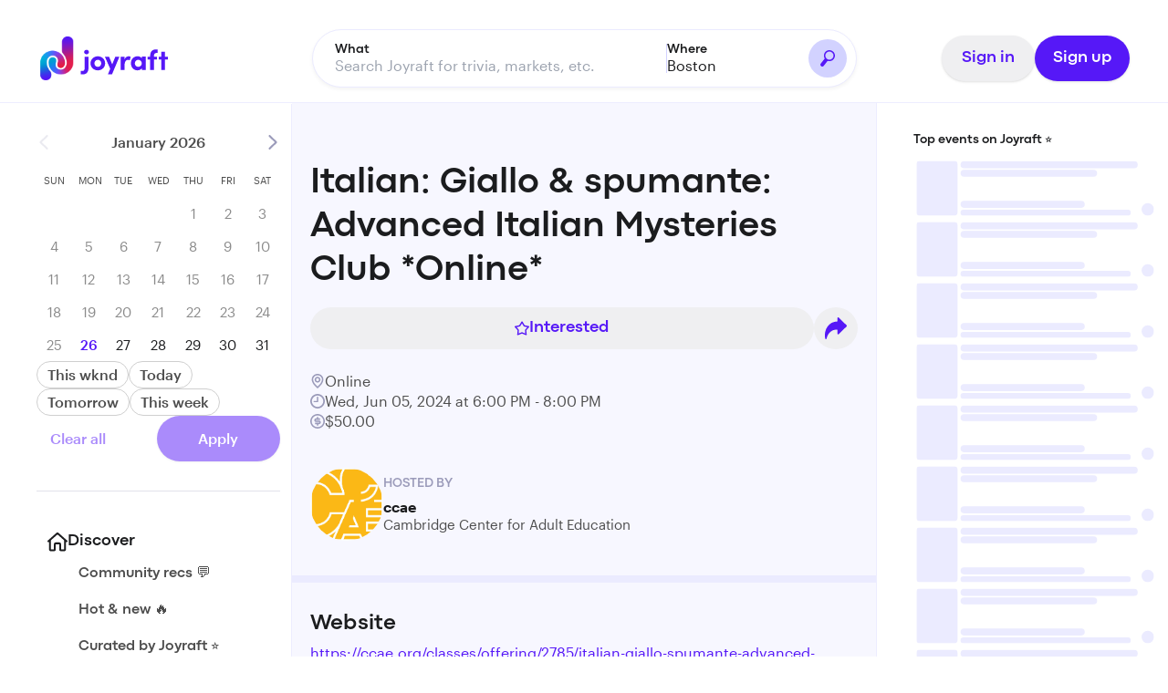

--- FILE ---
content_type: text/html; charset=utf-8
request_url: https://joyraft.com/event/italian-giallo-spumante-advanced-italian-mysteries-club-online-boston-453455
body_size: 370027
content:
<!DOCTYPE html><html lang="en"><head><meta name="viewport" content="width=device-width, initial-scale=1, minimum-scale=1"/><meta charSet="utf-8"/><meta name="theme-color" content="#000000"/><script src="https://www.googletagmanager.com/gtag/js?id=G-P8NNMDEPSV" async=""></script><script>
            window.dataLayer = window.dataLayer || [];
            function gtag(){dataLayer.push(arguments);}
            gtag('js', new Date());
            gtag('config', 'G-P8NNMDEPSV');
          </script><title>Italian: Giallo &amp; spumante: Advanced Italian Mysteries Club *Online* - Joyraft</title><link rel="canonical" href="https://www.thebostoncalendar.com/events/italian-giallo-spumante-advanced-italian-mysteries-club-online--2"/><meta property="og:title" content="Italian: Giallo &amp; spumante: Advanced Italian Mysteries Club *Online* - Joyraft"/><meta name="description" content="Stereotyped as the land of crime and intrigue, Italy has been the setting of many international best-selling mysteries. Politically committed, narratively sophisticated, and supremely enjoyable, the best Italian mysteries explore the dark side of Italy’s present, challenge ideas of justice, and seduce readers with the evocation of la dolce vita. We will discuss Testimone inconsapevole (2002) by best-selling writer as well as former anti-Mafia prosecutor Gianrico Carofiglio. In this legal thriller, the defense lawyer Guido Guerrieri takes up the case of a migrant worker accused of the murder of a child. As well as offering a compelling plot line the novel offers a privileged window onto Italy’s conflicted modernity and multi-ethnic present.&lt;br&gt;Required reading: Testimone inconsapevole by Gianrico Carofiglio&lt;br&gt;Instructor: Maria Grazia Lolla&lt;br&gt;&lt;br&gt;&lt;b&gt;Wednesday, 6-8pm. Begins June 5.&lt;/b&gt;&lt;br&gt;&lt;br&gt;&lt;b&gt;This class will meet online using Zoom. The Zoom link and information on how to join will be emailed to you. Please also check your spam folder.&lt;/b&gt;&lt;br&gt;&lt;b&gt;If you register 12 hours or less before the class begins or after the start date, please contact zoom@ccae.org for the link.&lt;/b&gt;&lt;br&gt;&lt;br&gt;&lt;b&gt;Required reading: Testimone inconsapevole by Gianrico Carofiglio&lt;/b&gt;&lt;br&gt;"/><meta property="og:description" content="Stereotyped as the land of crime and intrigue, Italy has been the setting of many international best-selling mysteries. Politically committed, narratively sophisticated, and supremely enjoyable, the best Italian mysteries explore the dark side of Italy’s present, challenge ideas of justice, and seduce readers with the evocation of la dolce vita. We will discuss Testimone inconsapevole (2002) by best-selling writer as well as former anti-Mafia prosecutor Gianrico Carofiglio. In this legal thriller, the defense lawyer Guido Guerrieri takes up the case of a migrant worker accused of the murder of a child. As well as offering a compelling plot line the novel offers a privileged window onto Italy’s conflicted modernity and multi-ethnic present.&lt;br&gt;Required reading: Testimone inconsapevole by Gianrico Carofiglio&lt;br&gt;Instructor: Maria Grazia Lolla&lt;br&gt;&lt;br&gt;&lt;b&gt;Wednesday, 6-8pm. Begins June 5.&lt;/b&gt;&lt;br&gt;&lt;br&gt;&lt;b&gt;This class will meet online using Zoom. The Zoom link and information on how to join will be emailed to you. Please also check your spam folder.&lt;/b&gt;&lt;br&gt;&lt;b&gt;If you register 12 hours or less before the class begins or after the start date, please contact zoom@ccae.org for the link.&lt;/b&gt;&lt;br&gt;&lt;br&gt;&lt;b&gt;Required reading: Testimone inconsapevole by Gianrico Carofiglio&lt;/b&gt;&lt;br&gt;"/><meta property="og:image" content="https://media.thebostoncalendar.com/images/c_limit,w_1080,h_1920,vc_auto,q_auto,f_jpg/v1711566629/eflx8eja97xrkyjqbixh/italian-giallo-spumante-advanced-italian-mysteries-club-online--2.jpg"/><meta name="next-head-count" content="10"/><link rel="preload" href="/fonts/codec-pro/CodecProExtraBold.otf" as="font" crossorigin=""/><link rel="preload" href="/fonts/graphik/Graphik-Bold-Web.woff" as="font" crossorigin=""/><link rel="preload" href="/fonts/graphik/Graphik-Bold-Web.woff2" as="font" crossorigin=""/><link rel="preload" href="/fonts/graphik/Graphik-Medium-Web.woff" as="font" crossorigin=""/><link rel="preload" href="/fonts/graphik/Graphik-Medium-Web.woff2" as="font" crossorigin=""/><link rel="preload" href="/fonts/graphik/Graphik-Regular-Web.woff" as="font" crossorigin=""/><link rel="preload" href="/fonts/graphik/Graphik-Regular-Web.woff2" as="font" crossorigin=""/><link rel="preload" href="/fonts/graphik/Graphik-Semibold-Web.woff" as="font" crossorigin=""/><link rel="preload" href="/fonts/graphik/Graphik-Semibold-Web.woff2" as="font" crossorigin=""/><link rel="apple-touch-icon" sizes="57x57" href="/apple-icon-57x57.png"/><link rel="apple-touch-icon" sizes="60x60" href="/apple-icon-60x60.png"/><link rel="apple-touch-icon" sizes="72x72" href="/apple-icon-72x72.png"/><link rel="apple-touch-icon" sizes="76x76" href="/apple-icon-76x76.png"/><link rel="apple-touch-icon" sizes="114x114" href="/apple-icon-114x114.png"/><link rel="apple-touch-icon" sizes="120x120" href="/apple-icon-120x120.png"/><link rel="apple-touch-icon" sizes="144x144" href="/apple-icon-144x144.png"/><link rel="apple-touch-icon" sizes="152x152" href="/apple-icon-152x152.png"/><link rel="apple-touch-icon" sizes="180x180" href="/apple-icon-180x180.png"/><link rel="icon" type="image/png" sizes="192x192" href="/android-icon-192x192.png"/><link rel="icon" type="image/png" sizes="32x32" href="/favicon-32x32.png"/><link rel="icon" type="image/png" sizes="96x96" href="/favicon-96x96.png"/><link rel="icon" type="image/png" sizes="16x16" href="/favicon-16x16.png"/><link rel="manifest" href="/manifest.json"/><meta name="msapplication-TileColor" content="#ffffff"/><meta name="msapplication-TileImage" content="/ms-icon-144x144.png"/><meta name="theme-color" content="#ffffff"/><link data-next-font="" rel="preconnect" href="/" crossorigin="anonymous"/><link rel="preload" href="/_next/static/css/0656e9ff560a7a9a.css" as="style"/><link rel="stylesheet" href="/_next/static/css/0656e9ff560a7a9a.css" data-n-g=""/><link rel="preload" href="/_next/static/css/4cd358ba8304893d.css" as="style"/><link rel="stylesheet" href="/_next/static/css/4cd358ba8304893d.css" data-n-p=""/><link rel="preload" href="/_next/static/css/49a7a598cd2e1422.css" as="style"/><link rel="stylesheet" href="/_next/static/css/49a7a598cd2e1422.css" data-n-p=""/><link rel="preload" href="/_next/static/css/cc76bedf5714a4cc.css" as="style"/><link rel="stylesheet" href="/_next/static/css/cc76bedf5714a4cc.css" data-n-p=""/><link rel="preload" href="/_next/static/css/e32cb2367fda0bd9.css" as="style"/><link rel="stylesheet" href="/_next/static/css/e32cb2367fda0bd9.css" data-n-p=""/><noscript data-n-css=""></noscript><script defer="" nomodule="" src="/_next/static/chunks/polyfills-c67a75d1b6f99dc8.js"></script><script src="/_next/static/chunks/webpack-06c4eb2a2ac6333f.js" defer=""></script><script src="/_next/static/chunks/framework-314c182fa7e2bf37.js" defer=""></script><script src="/_next/static/chunks/main-43183c0602c6bcb2.js" defer=""></script><script src="/_next/static/chunks/pages/_app-20d1cddfdc68427c.js" defer=""></script><script src="/_next/static/chunks/ea88be26-2dfdc573381bdb5b.js" defer=""></script><script src="/_next/static/chunks/2c796e83-8da67fdc1ffe173f.js" defer=""></script><script src="/_next/static/chunks/9260-95fb68c6f7a86f5d.js" defer=""></script><script src="/_next/static/chunks/4403-16353dbac3ebf40f.js" defer=""></script><script src="/_next/static/chunks/1664-e45aa82d9aafa5a3.js" defer=""></script><script src="/_next/static/chunks/3304-90545c4e1fc2f88e.js" defer=""></script><script src="/_next/static/chunks/1604-f65e1c37c1c1dbbd.js" defer=""></script><script src="/_next/static/chunks/6312-c18ec67fe0fe9590.js" defer=""></script><script src="/_next/static/chunks/8551-5e9175eae6b1cfce.js" defer=""></script><script src="/_next/static/chunks/6082-6dc0203d618b77c6.js" defer=""></script><script src="/_next/static/chunks/3513-5cd7b34058331c0f.js" defer=""></script><script src="/_next/static/chunks/3495-d8255e246192971a.js" defer=""></script><script src="/_next/static/chunks/3020-eb47f19bf5f4d2fb.js" defer=""></script><script src="/_next/static/chunks/7290-2313aa0a6338d505.js" defer=""></script><script src="/_next/static/chunks/770-f142d1a42a383892.js" defer=""></script><script src="/_next/static/chunks/7841-065f6144ec59279b.js" defer=""></script><script src="/_next/static/chunks/6589-ea05fdaac0a209e2.js" defer=""></script><script src="/_next/static/chunks/7684-43f5ac6c3ca86282.js" defer=""></script><script src="/_next/static/chunks/pages/event/%5Bslug%5D-35a7a57e86fa9286.js" defer=""></script><script src="/_next/static/dNI1HBACipNazdZkoIFxv/_buildManifest.js" defer=""></script><script src="/_next/static/dNI1HBACipNazdZkoIFxv/_ssgManifest.js" defer=""></script><style data-styled="" data-styled-version="6.1.8">*,*::before,*::after{margin:0;padding:0;-webkit-box-sizing:inherit;box-sizing:inherit;}/*!sc*/
svg:active,button:active,a:active{color:#5618F7;background-color:#F7F7FF;background:#F7F7FF;}/*!sc*/
body{-webkit-box-sizing:border-box;box-sizing:border-box;}/*!sc*/
html,body,body>div{height:100%;}/*!sc*/
body{scroll-behavior:smooth;text-rendering:optimizeSpeed;line-height:1.5;}/*!sc*/
ul[class],ol[class]{list-style:none;}/*!sc*/
a:not([class]){-webkit-text-decoration-skip:ink;text-decoration-skip-ink:auto;}/*!sc*/
img{max-width:100%;display:block;}/*!sc*/
article>*+*{margin-top:0;}/*!sc*/
input,button,textarea,select{font:inherit;}/*!sc*/
body{color:#1B1C1E;background-color:#FFFFFF;font-size:16px;font-family:'Graphik Web',sans-serif;}/*!sc*/
.slide__img{aspect-ratio:16/9;}/*!sc*/
data-styled.g1[id="sc-global-iNraZI1"]{content:"sc-global-iNraZI1,"}/*!sc*/
.dAoZlk{display:flex;flex-direction:row;align-items:center;position:relative;border:1px solid #FFFFFF;background-color:#FFFFFF;box-shadow:0 2px 4px 0 rgba(0, 0, 0, 0.05);padding:9px 16px;border-radius:80px;width:100%;}/*!sc*/
.dAoZlk:focus-within{border-color:#5618F7;}/*!sc*/
.eOgucZ{display:flex;flex-direction:row;align-items:center;position:relative;border:1px solid #EBEBFF;background-color:#F7F7FF;padding:9px 16px;border-radius:80px;width:auto;}/*!sc*/
.eOgucZ:focus-within{border-color:#5618F7;}/*!sc*/
data-styled.g2[id="sc-a92c1520-0"]{content:"dAoZlk,eOgucZ,"}/*!sc*/
.hwwTfF{flex:1;border:none;outline:none;background-color:#FFFFFF;font-size:15px;line-height:120%;font-weight:400;line-height:24px;font-size:16px;}/*!sc*/
.hwwTfF::placeholder{color:#9B9BBA;}/*!sc*/
.hVpFPV{flex:1;border:none;outline:none;background-color:#F7F7FF;font-size:15px;line-height:120%;font-weight:400;line-height:24px;font-size:16px;}/*!sc*/
.hVpFPV::placeholder{color:#9B9BBA;}/*!sc*/
data-styled.g3[id="sc-a92c1520-1"]{content:"hwwTfF,hVpFPV,"}/*!sc*/
.bYRYJb{margin-left:0px;margin-right:8px;line-height:0;}/*!sc*/
.bXCGyD{margin-left:8px;margin-right:0px;line-height:0;}/*!sc*/
data-styled.g4[id="sc-a92c1520-2"]{content:"bYRYJb,bXCGyD,"}/*!sc*/
.gjrOgA{background-color:#FFFFFF;border-radius:12px;line-height:0;}/*!sc*/
data-styled.g11[id="sc-7f84b5c3-0"]{content:"gjrOgA,"}/*!sc*/
.ZIOPw{width:40px;height:40px;border-radius:20px;background-color:#838387;position:relative;overflow:hidden;display:inline-flex;justify-content:center;align-items:center;}/*!sc*/
data-styled.g23[id="sc-5725247a-0"]{content:"ZIOPw,"}/*!sc*/
.ljDWkt{height:100%;width:100%;object-fit:cover;}/*!sc*/
data-styled.g25[id="sc-5725247a-2"]{content:"ljDWkt,"}/*!sc*/
.bDfXtx{display:inline-flex;align-items:center;justify-content:center;padding:0 18px;height:42px;border-radius:80px;border:2px solid #5618F7;cursor:pointer;background-color:#5618F7;color:#FFF;text-decoration:none;transition:all 0.2s ease-in-out;}/*!sc*/
.bDfXtx:hover{background-color:#FFF;color:#5618F7;}/*!sc*/
.bDfXtx:active{box-shadow:0 2px 0 #5618F7;}/*!sc*/
data-styled.g26[id="sc-2c30c4be-0"]{content:"bDfXtx,"}/*!sc*/
.bOhPok{display:none;}/*!sc*/
@media (max-width:480px){.bOhPok{display:flex;position:absolute;top:16px;left:16px;padding:9.5px 12px;z-index:10;background-color:#EFEFF1;color:#5618F7;font-family:CodecPro;font-weight:500;font-size:16px;line-height:19px;border:none;border-radius:80px;cursor:pointer;text-decoration:none;align-items:center;gap:4px;}}/*!sc*/
data-styled.g27[id="sc-8cf9573c-0"]{content:"bOhPok,"}/*!sc*/
</style></head><body class="overflow-x-hidden"><div id="__next"><div class="flex flex-col"><div id="modal-root" class="holygrail-layout_bordered__X9VTu"><div class="holygrail-layout_wrapper__DHRe9 sticky desktop:fixed top-0 z-[105]"><div class="holygrail-layout_container__6Ekp5"><div class="flex flex-col z-[105]"><header class="header_header__DGcV4 layouts_header__SWjrS"><div class="header_header__logo__9ogQL layouts_header__logo__Qawqz"><div class="header_logo__wrapper__Pgt0W header_container__desktop__KUB_P"><a class="header_logo__container__Vu2Kv" aria-label="Go to home" href="/"><svg xmlns="http://www.w3.org/2000/svg" xmlns:xlink="http://www.w3.org/1999/xlink" x="0px" y="0px" viewBox="0 0 800 273.7" xml:space="preserve"><path fill="#5618F7" d="M424.3,237.1h25.6l46.6-110.9h-25.7l-19.5,48.3l-20-48.3h-26.2l33.7,75.7L424.3,237.1z M799.9,144.5h-18v65.4 H758v-65.4h-15.5v-18.3H758V95.8h23.8v30.4h18V144.5z M712.8,119.9v6.3h18.6v18.3h-18.6v65.4H689v-65.4h-16v-18.3h16v-6.1c0-25.1,13.1-39.4,37.3-39.4h10.1v21.8h-5.5C717.3,102.6,713,109.9,712.8,119.9z M636.6,168.1c0-12.7-10.4-22.2-22.2-22.2c-12.4,0-21.7,10-21.7,22.2c0,11.6,9.3,22,21.8,22C626.6,190.1,636.6,180.1,636.6,168.1z M661.2,126.2v83.6h-23.8v-12c-5.6,8.6-16.5,14.1-28,14.1c-23.5,0-40.9-17.9-40.9-43.9s17.1-44.1,41.5-44.1c10.9,0,21.8,4.7,27.5,13.3v-11.1H661.2z M566.9,126.7l-5.5,22.4c-5.1-2.7-9.3-3-12.2-3c-12.2,0-20.6,11.3-20.6,35.1v28.7h-23.8v-83.6h23.7v17.9c4.8-14,14.4-20.1,24.9-20.1 C557.9,124.1,563.1,124.8,566.9,126.7z M382.6,168.1c0-13.1-9.6-22.2-21.4-22.2s-21.4,9.1-21.4,22.2c0,12.9,9.6,22,21.4,22 C373,190.1,382.6,181,382.6,168.1z M315.5,168.1c0-26.5,21.4-44.1,45.7-44.1s45.7,17.6,45.7,44.1c0,26.3-21.4,43.9-45.7,43.9 S315.5,194.4,315.5,168.1z M275.3,97.4c0-7.9,7.1-14,15.2-14c8.3,0,14.9,6.1,14.9,14s-6.5,14.1-14.9,14.1 C282.5,111.6,275.3,105.3,275.3,97.4z M254.8,215.8h10.4c9.5,0,13.5-7.7,13.5-17.2v-72.4h23.8v72.1c0,24.5-12.5,38.9-36.5,38.9h-11.1L254.8,215.8L254.8,215.8z"></path><image style="overflow:visible" width="863" height="1141" xlink:href="[data-uri] AElEQVR4nOy9+bdlSXbXtyNLM5J5YMwrCbX6tSYQUz/BYtlGkuu1vbCX8dAJmnqQurKYfgJXlRkM MlBVgEBzVbWGFiBRWa0JTV0l25jJuLIB4x879Q+4UoCAFFLXq55bojP8w7nDGSLiRMSJ6Zz7+ax1 M++9J2LHjjjn3re/NyL2UQIAAAAAsDL+8PmvXorIhYhcisgbd8/3jxFq1p5O5tmEuyJyvfv/dRG5 IyL3Xrr/6ffyNQktMX/1AQAAAABU4g+f/+qFdKLqUkTevPv/Io31sFA4gyi7IyL3ROQXds/vvnT/ 06/TNwM1QXABAAAAQBP84fNfPZNOUF2JyCO752d1vKkWJt+TTnz9vIjced/9T79byxFIA4ILAAAA AKqwE1hX0omrK+kE1krJGVbrOyLyfhG58777n3EnY0OQAQQXAAAAABTja7u9VzdF5K2yE1gZ909t kWvpZsDeLyIvv+/+Z9yr6g3MguACAAAAgGx87fknz6QTWI/s/u8tETSHogiwIO6JyMsi8uL77n8G yw8bBMEFAAAAAEnpiay37v73xB6aIsK8uJZOfP3c++5/xsu1nYEOBBcAAAAAJOFrzz95S4JF1hzu cBUhZmUvvp5n5qsuCC4AAAAAiOZrzz95JSKPymS5YG6q3ltrbdwTkRdF5DZ7vsqD4AIAAACAIL6u WzJ4S0Qe18nuiZUKv/D2hMXYfsnh7dqOnAoILgAAAADw4uvOP3El3WzWLVMY2b6I8Q992+/LYq5F 5Hlh1is7CC4AAAAAcPJ155+4JSKPi/U+WWsUX2PyhMW5xyGR17dF5MWf5R5fWUBwAQAAAMCErzv/ xJmIPCHdjNZFWO1TSPe+9jDaeDbuiMjzP3v/M8lwmJC1XykAAAAAkJCe0HpckiXBOAUBtinuicgz P3v/M29X9mMTILgAAAAAIJPQsoEAWwn3BOG1GAQXAAAAwAnz9ecfPxNRT0iXcbBgWvc+CLDGuScI r2gQXAAAAAAnSCe0xjNax9Cwrtixh6iIsKrcE5En2eMVBoILAAAA4MT4+vOP3xKRZ8U6o9Vi1kF3 2Frfv9NBdck1nvmZ+595p7IrqwDBBQAAAHAifP35x69E5AVZmHWwHXHDTY5zMj+6+mURefJn7n/W vezOrBgEFwAAAMDG+frzj19IJ7SulltrcfbLRHiY22Y/8uMhrOYKPCMiz/3M/c+6TuHP1kBwAQAA AGyU3j6tp/K1shYBNiZfGNxK/wtLznvSzXaxv2sEggsAAABgg8QvH1zKWgWYD1sInbOfDZYZjtjC VQMAAAAAO77+/GNnIuoFEblZ25eOLQuwFMSE482P4LWIPPMz9z/rudqOtACCCwAAAGAjfMP5x25K N6t1yD6omwv3EGAnxB0ReezUZ7ta+wQCAAAAQCDfcP6xM+mE1sysViv32eqDANsquzN7LSLP/PQJ z3YhuAAAAABWjGlWy58W070jwNZEQGL+OyLy2E/f/+x7+bxpEwQXAAAAwArZzWo9JV0WwgS0KnTM 4Wobvp0G/oJh9qxcSye6TiqTIYILAAAAYGV8w/nHLqWb1brM18q6BFifNvxcFwlFlQ+3ReTJn77/ 2Sdx3y4EFwAAAMCK+Ibzj90SkWclagnhEloVYHuWhbVt9SUPhUXVHHelm+26W6KxmiC4AAAAAFbA N5x/9ExEPSsit2r70tG6ABuTN+xtpe+Niao5rqWb6bpd25GcILgAAAAAGucbzj/qWELYSji3NgEW Qytj7ctqzsDtn77/2Y/VdiIXa7tqAAAAAE6Kbzz/6E0dnIWwhRDvFARYKKnPy/pHtHejgrsi8paf uv85m9vX1cKnEQAAAAAMfOP5R5+WLhNhMNNQvHbYhwA7VQLu/nYtneja1L6u2p88AAAAABjxjecf PZMuMcatvC2piqKHdO9bIcOZfOyn7n/O7SUGWgLBBQAAANAQO7H1imRN+W4iYB4ic/t7EF9tUVgi P/NT9z/n6VzGS4LgAgAAAGiEb+ySY7wkIheVXZH6AogZsBrYxUGVkb/9U/c/Z/XJNBBcAAAAAA3w jecfuZRuZmuXHKO1MK1NAdYHMebHykZy9ck0btR2AAAAAODU+cbzj9ySgdgS6YLeuUdJpm2r0aNs +9MxGPsz99gy8/1u5bqaQ1+K6Fe6+9Ctk61fawAAAABNsxNbL6S1WiPEqz0D5qKMHCzNymaqLLh9 7PXxrog89pP3f93qMhgiuAAAAAAqkUds2Sgd9rUswGJoNWxey6jO++kxwtci8pa1ia5WrxwAAACA TfO284/c0sXE1pj64ktkPVIhHbHjvraRsvub4MpbnehCcAEAAAAU5m0ZZraWheRtLEEUWZ+0OF2q 3lp7VaILwQUAAABQkLedf/iWiKo0s2VmmnqiFoiwVujORNMjvxrRheACAAAAKEQntkJntuoLoDbC 7q3tCatLS2d2Adci+i0/ef9zmxZdCC4AAACAAsSJLR9KhnPDpOKtUnWxW2Oops+UC2+/r5XIW/5u w6LrdK8+AAAAgELkE1s2SoR4659x8ve33ZB56Nl2z8CY0Rm5loZFV7tXDwAAAMAGKC+2TCDAcpEr Wcm6hVSf5b57Xr13pRNd14sbTAyCCwAAACATbzv/8JWIvFLbjyGlwj97O2uWDzAm7dlceHU2Kbpu 1HYAAAAAYIu87fxDlyL6pdp+TNGjR6l2ju0pwwNaxXYe468f0/lPdB1cSnM/cHB9AwAAACTn7ecf uhCRD4jIWf/9rLeDTUIrfhw5SjTIQ5hoWsmZuP1373/uY7Wd2LOSMQMAAABYB28//9CZdL+yX6az WmNHT9th4iZlQlZOLXejfu7v3v+8J2t7IcKSQgAAAIDUvCRJxZbIeBmXGjzcS7Til26VWHYYT1jf 5pbFhT5aJew6aZNk5+iJt3cJa6rT7lgDAAAArIy3n3/oBRG5VdeLfOHdUWqsN4RsWS6Fsq6zkH/k LePxlT9x//Oqpotf13kCAAAAaJS3n3/ollRP/26ibFbCLQiaWn1Yb2BefsQCxupaRN70E/c/r1rm wk+r1TAAAADAVnj7+euX0qTYEhkGwzlDend6C70iObEeT0tRX0YvOCf7PZVfmcqXULieAAAAABbw 9vPXz0TkVRllJDzSarjVjl/z4Xw7vm6b+sJKJNvZvv0T9z+vSuZCkmYAAAAALECJvKREzty3+W0x GUM7iSDmk1+kTnrRhrAoT90xSZfQxYW1f7d2y36Lw88FAAAAAJG84/z1p0XkKVeZdGFs6bCt7TBx HZKpxhj6j0ybZzjPmd319VpE3vLj9/+jokk02hxnAAAAgMZ5x/nrV9LtDYkmTWhZMpxrP3RchxAr Qztnq+xZmen3XelEV7EkGiwpBAAAAAjkHd2+rZeW2kmzxKrksrD2l+flWabWJnmX5oVQf/lmQL8v ReTZzO4MQHABAAAAhPOSWJNkpCfspsZpbowcdhPl9vdMtSFM7MSNe2naOLcJxuLWO84/dDOtV3Za ucYAAAAAVsE7zq+fkMEv5GsKp+qF6WlZ05ivifrCeEz6M33o47WIfOWP3//195I3MYL7cAEAAAB4 8o7za8NypJggtZZgMPma3xdXC3EhPrcmjmdroiq6P2fS3TvvLYua94AlhQAAAACeKJEXMqeullNL D9/OcjkfcqSnTz3mLV1bPZSIMj60iCo7dr3r7Oqd568/sbBnXu0BAAAAwAzvPL9+WoqlgHdRK3xr I2xsb35mG+Q5uzrccOIT7NH8tYh85Y9lXFrIDBcAAADADO/slhI6xZZIqZmaWrMWbcyYtJVEom3K JeAwXBcqQmz1nY4kol/7pYXZQHABAAAAzBMdkG1bhNnarrOk7VTEWJ0shgHnNEXjHjYS9vnqnV0y nCxs7foDAAAASMo7z197QkQVvW9PDlmiMkq99TE/Frn71WYQvrDXOToVOVE2MTLPtYi86cfunyW/ ITJZCgEAAAAsvPP8tQsReSo8EF0WIpaTRstbSp+BsATznqU5By3KqkxnJVFXJ2aUiOgiV9J+aeEf Sm2YJYUAAAAAdp6VqBsct7PMzk1eX05liZ+dXFkNy2b1cxJxQqc35z4+zPvBUjvd92XwuPlN59dX qdtghgsAAADAwDedv3YlIjf77+WTRj6WS8mUPDNhIRbbnRmDAZaT2L2dId1gmRWPL4jIm5a1NIQZ LgAAAAAzk0QZdWdqas6OlZ01YWasLl5JOdT+uW2WKpNjnsUWXDsX33T+2tOhrs35AwAAAAA9dgHX U7H168/QbC3EC+9P/XNQn3RXQW80W7i0krljvUquReRNP3r/NyRJoMEMFwAAAECPbzp/7UxEHl9i I/oX9mS5vlvaJ5aC8L1Krn1C3nuHau2LcuCbEj5OiMz0rwGxNZxdM5HkvJ1Jt38zCQguAAAAgAH6 WRF9liOoti7NUsMgcnYpV7JEBWEB/JaX9cWOhW1ZXdwj99hHCpAiJ95PLB8TaWQXv7e+6fy1yxSG SJoBAAAAsOObzj94ISK3zEdjgzlLpLowgFV9G9Fx5riin1M+pdY+p1aHBkctmdCa9m2xaWU0u9hk j2dF5C1LbTLDBQAAALBDJVxGdGSc4tr163ztGYh0swanNkO2SaJOlm2mKtN1EGEo4Nq8+ubzD14t 8E5EEFwAAAAAIiKyC6xuZhUHiw167LHJomjSCsRTXrq4CmZPgN+yyGI4JpHDrivjNfzUUvcQXAAA AAAdxsAqmQjIGoGaZtFytufLsmQU5ZJeJJhl3AqDvYR2UdUapj2QU6LO7eJZLvZwAQAAwMmzC6iu fMq6gk1jyFYtOtWjPS4thsnpWNo7fymVQnSVORf+rbQi0Ofoxt7qaoY9XTueFZGvjK3MDBcAAABA gmVDIoblS4Zf3XM8vJw6xdmaAEqcp/mZo3TZDI/XhcesXc0fBYJmNz2v9/RcfvPDH7wZWxnBBQAA ACfNN5//ypWIvkq6tMxjD0xK4eMVgCuTAKyRmhyWU+o6Xcq8b1musQR9mn5udPS9+RBcAAAAcOpE zm7ZZgtiguCC+4iCxaBp9iHR7BvUI+nJCRdU2a8PD+OuGchpNlG5etfDv3IV4wp7uAAAAOBkedf5 r1xqz71bXhRTGCbRFdj4vniUfvOvFOJVG4scNy4TF3XPfIaaHbGdY8rotuVqc3fmKRG5E+oGM1wA AABwyjye5Bf3JqZzImfBmvC9I3ZPVFpCZxszzkamJGiwbHup2p7FtC2VPcxWKct58e/M1bse/pXL UL8QXAAAAHCSvOv8Vy5E5Nb4/eDAvqWIc0Br+3nyESvUynS5smAbddK+d6/yvbQGzC1pnbs1gIPl F0DwXi4EFwAAAJwo4ZvgB3HaYTN9ew9Hny0PSydPhNrny/2IzGSodg+jKKlBuMisI5Dn0Lfe9fAv X4TUQHABAADAyfGu818+E5FbUTMOk6VJuR/hpArqDzdQrh/lgg9NqJLw67hRYWX5XIgow8y4CwQX AAAAnB5KboqSs6CorloUWG9/0ECMKfusyXRJ18r2N62ZKgol7py2J6xcSxSdBM2OI7gAAADgFDkG TMvX6VWkkoCxjM+SmbVyM4btzkx6U/S69O9bmx8ht6iK9Ovs0Yd/+ZZvYQQXAAAAnBSPPvzLV0rk slkNtYiKM0kLo+wl+5zaJKFgy9Jhfz/aOQ/z/iYUVXM86lsQwQUAAACnxiFQWlcAv4T1CrElTbQj FAJRIuZU5i5hEfqoPT7LRGgDou/q0Yf//YVPDW58DAAAACfDow//+zMRfdNeQvX+3RZmeeUSXZlH wWW+kBbcU/18V3cgB2lOYt2liHZ2fj0uIk/OWWKGCwAAAE6JmyJyZj9ce99Pvn1B4bM+dfy0Orsl NtO3dNdAnRmref9n/Lrl0wqCCwAAAE6J4HtvtUW5pYHLluVlEJvK8qgugj3OyaoFVlphXV5Yuf1f uJzy7NbD/94xY96B4AIAAICTYLff4rK2H3koJ8RsVNtD1drmrEP7KURhTvL4UG4/WJj/Gf1561wB BBcAAACcBKpbTnhi1Armw1gi1pxBc+7IP7vIKzQDZ+lKOfGcToxWEHq3bj38S45lyiTNAAAAgJNB P94FXubwq6QEiQ0A0/o4Z209a9+iPF1P91ZOnk9W/mWIQdwUkdu2gwguAAAA2Dy3Hv6lSxG56F6Z g6l2429leBZOeNgbEyi3O4qQi/w/VeS5qpb5PfLpreIQXCwpBAAAgFPg0doOxJNmWWCZ5WE5l8Ct 8bEFyvUx/XLAeL8DPxs3H3MsK0RwAQAAwClwVduBPOQNhMvs39kyrQi4dkRjuutnue+Jf2yw7hFF cAEAAMCmufXwL13IZrMTuig/+1IuycKp0oZo6pPufOfrU5kZXHnEVgvBBQAAABvH/svzadPGkrh6 mfHaIcUY1HrMU04ULr8+FvnIDBcAAACcJkrkrUq0+DxsgZZv/eWP1oRGW7MpNpYLh7Tnpb3zmIO6 10P8OGbz9eyxh+9fmQ6QpRAAAAA2y2MP3z+TgP1b9YPfkKBPRfubVxbVEV15SdWn+lfYPG2dv7gR yyv0HLxVRO6M30RwAQAAwJa5qu1APuaCSntoGBLEthV+rx1G00T4sr+8LPDnylSCJYUAAACwZd5a 24F6pFnutf2lcZAL/+um/JJV/+s4yJ/LP/Lwv5ukh0dwAQAAwJa5qu1A26QNdBFn5ci9ryzFnrja +7z2LBNVwUySZ7CkEAAAADbJYw//uwsRfVHbjyFrlhqhwae7r2VHIndQv+bz6kv7yyHtZ6Go74+I yO3+GwguAAAA2CSqydmtlIHfMLxsLxxuz6N8LOlrDbG27nNjHrF6GTKH6KvxOywpBAAAgK3ySG0H 8uKbup7lfG0Tk3p/6aN9xssT52/fUMKXqU8GPy7+6MP/drCPC8EFAAAAW+WqtgNtMA0KQ+41BZAK m4Byi6rS/k19jBB3V/0XCC4AAADYHH+k+4X5orYf68I8c8Cs2TopmRwjTETVp4DIG8yus4cLAAAA tshVK8HdkK1Ik+nYzvcsd99bPN8i6znnrY5fDF1fKo78Zf8FggsAAAC2yOV8ETv5ArXwoHa+BgF9 26To99w5PrWxjRH8+VFHv67677OkEAAAADaHEnlkyVKplkh3zyNYL1s/t/PXb/0lrXPJaYbn4Y89 /G8OP/owwwUAAABbZNEM1xqZDzq14Vm8NYAhfsKv3Str6H8CPy9F5K4IggsAAAA2xh99+N9eiMjZ XLlTxkechc+btBtKH0k9G7SGPneEe7qFmbM97r5kOotv3j9BcAEAAMDG0Be1PYinnQA+JkCvHaKX H7013PC49lnJjX//Cl8fLCkEAACAzXJV24F4lgbHdQVbO3JxDWxdCC0lfnzK7elytn8QXCTNAAAA gK3xxv6LMvcjyv/wwyd5xlYSLUB7hFx/8ddnmaQ3c0k8Zts/++MP/+KZCIILAAAANoYSuWg14+AS 0geZaYNg2CLlRFL5LKJ+fVnow6UISwoBAABge1zVdqAGPkHgcsnU4pLHVoVgO3J/6Emr45WKppYi XogguAAAAGBD/LGHf/Fs+wFlfFgYUjPPKOax2o606bP167AE+cYw/TVj9PVCBMEFAAAA2+IE7r8V GoTGhZZtihhon7aEZtoliMHtvlkEwQUAAADb4iK0QivCIl+YWkagwRZpSzyNqSWmAto+E0FwAQAA wIZQEYKrFeYCuHKhb4v7tGLJOWot9TOU9OPS7mgs7+uCvpE0AwAAADbHG+eLrBNb0NfeHER7HuWh FWGqk1prlzLXVeJxZIYLAAAAtoa+qO1BaZRniLg1GbR+gbG1MyKytj4tu4b8+vonHv5XlwguAAAA gFXjF/hNg8v1SxbIzboElI3wKz3pMsQzBBcAAABsiaulBnLKkLbC11aWxEF52roSY6khpGLaRnAB AADAJmlRDrSTGCMF6/K2PKWvwLzno53PU9nrLkG/rxBcAAAAsAn+xMP/qvBNj9OHoOtJjAHzxC71 XCPbuULjzoe7/wguAAAA2AqFb3pcLsh0BYFuL7YRzu/ZVm/WwHaElIlS6WYQXAAAAAArxh00xgeL w5ruVhBCa2PbQmqM+fostgTzzQguAAAAgBl8BMXWQthhn7fWu1S0JDVP5Rzp6qMe2D5ZCgEAAGAz nJneLBWchbRzKqHx9tnGmSxxP6q1kuL7A8EFAAAAm0CJLryHK570yTFq/+a/bhi9PtsWUC7mr4O4 sUFwAQAAADRCvBBLFSS3KT3a9GqtnK6g6nO8pvKPB4ILAAAAoHFCBUeqVBmhbE8YraVHpyCiwvtY 6+yN20VwAQAAAGyMtciE9jkFIbOUdGO0hus2wsdLBBcAAABsmtpBHCE7hFLvmuVq3ZPwHl1kKQQA AIBtoBoNFtMnyMhFbWmal233bo72rrY26MYl97WB4AIAAACoQHtCrK2gPCwIPm051dq5S0P6PtW6 ShBcAAAAAA3hGxS2FGLXlzstjcYp0d64174WTe0juAAAAABWSO3AEraIn4A6xWvPv8/TMURwAQAA wEYwB4v+gdLyMNLsQQuzAKcYIudnPaPawjXYAvPjkOOcIrgAAABgE+SSS6l8qBvynlbA7b4W1iOT 5ln7ea3rf6krAcEFAAAAUIB2xVg7lAmAGe00rGcca0tsBBcAAABAZXwCwtbC29pBLKSmtSvMjxau wzkfEFwAAAAAK6CFwBLKke58r1NIuSnXpxTnAcEFAAAAG6FchrUthrDrIq/8XIe4XeNV2K7POc85 ggsAAAA2QckgOaStdkPMNTMc1XUIpLWzjSu5xrWC4AIAAADICMky3CCWWmBbV2Jr1xSCCwAAAKAS voFh7XC4tQAWfKl95Syl87+16y/UHwQXAAAAbIS1B5d2Wgs4yxLT+6XXQtyIlztPa7nW1+LnkNTn EcEFAAAAJ0doQLXOsHErpB/9+fPPGT+y3bHgxscAAAAAAeQMnmrMsYCd057xS8XpXKF1rpfj+CK4 AAAAADKwxpsZlwCxVIq1XV3x/rZ+TSG4AAAAYCPEBGx1Q7Vh627/c4bP7QSsSz0pJTLyjdj6lzu2 7l84S882ggsAAABOmPUEh+2Iopy0dT7sY96Wn3k4hT4e4cbHAAAAAACBnIZIDWULQirH8sN8tzNH cAEAAMAmaCm43kJI2xItndu2WcOVl9/HuOsln18ILgAAAIDEtH9D41aC3lRSqiWhkUsettTHMfl8 a11su/zbjwqCCwAAADZCywGpmRLp5tsOWNd3zubRjY/5HFs8J2GkOn97OwguAAAAgBWx7mC+LU5r LNcopLYxc4bgAgAAAIBNEBZE+wbza5BlrYupOv61cuYQXAAAALAJWgmuWg993dT0Xhme9anl27rP aHrqj0crn3VfEFwAAACwEeoHgiI5k0u3R9rAd+2jEU99AXG6Yz9HinOD4AIAAACoRP1AG0JY5/la k5gq72uJc4rgAgAAAICNkztzYA0p1rqQasO/FkQyggsAAAAAGsccvLcQTHe0IS7y0G7f2jn/bhBc AAAAsAlUA4FhfQ/WxVoC5i1xHPOtXa3t9gfBBQAAAJCIEjcyLgViaBn1xq/VK8pGO/7mOmcILgAA AICKIGxyER7It7vPqx1R4qZNP2t/xhBcAAAAANAwrQmnWNoUI2ba9bXNc+sGwQUAAAAbod0gEZaz xkC7HeY/G22P77o/2wguAAAA2AQtBIzrDgvz0MJ58cP37C3vUfoxWduV176/Kc8RggsAAAAgEUuD tBJh6HoEUCx5R7GFbJjtsJ6xqHndI7gAAAAAGmH7YiiEfME84zxmHcJprTODCC4AAADYCOsIGiEt iCcba082sp3PM4ILAAAAAJoiX+BfK4gP75G5xhpFyBp9tuM6k7aeIrgAAABgE7Ty6/y2wks7rYz3 kfojbx+T+r6lY719yX3N2uwjuAAAAAAS0p4QWRv1AvrTOnfrEU5x56VS/wzOIrgAAABgI6wngIQy IKDiqDduK/sMew4UggsAAAAgB6Wj1pXFqjGED+nMoJgMrmgc2xWUKxpEXxYMNoILAAAAtoGSvHFe u9Ftx5x/DcXAy4cysDMhDY7LJhi31i8dMw1dMAnx3meX8KQhuAAAAGATqMM/7dFE6GoYm8FbVZ1M 2Hjia0D17TVxImNZp/N+p7NtVYzgAgAAgI3QbkDZqA4csqIZsgMRAzussmCmzFm1xBkvc0Ly96Sd 5Ba5QHABAAAAwDw1BZmj7emhQgH8vmFjc3XVaXmB36IaH5F8UPz7jOACAAAAgOUkCGjdJhoN6p3C y168PRod31iMS2jr9BHBBQAAAAAeHIPVdkVDfqx9z520xZsmnEhC0PLPhi9KBBcAAABsglq/XsNa mF4fyWP0wNmueS/auabTjVWiPjUssMYguAAAAABgxQwD+Cbi8CDhlV9UpR+TCkKw2IlN3zcEFwAA AAA0SBf4NiGgYml6f1c7s2dGFg3GfN9KjjWCCwAAAGD1tB08tyualo+buW9q+jLbKWr73AdxGLYN iO0eCC4AAADYCG0FaTXC4Fb6XpfwkS+y5C5qf1d7JL0R8Sou2OUnDMEFAAAAm6C12K01f7aDfwDc 5DmoKLzixiOho82ckLKDj+ACAAAAgArEBb3NxOxLCRBey/pcaUot+4lK369cLiO4AAAAAFbHOtel 1RNL+cZrWZ+Uh/BawbmOHgRz39Yjqv3ODYILAAAANsIKAtPKrCeQ9SXtOS8/Pj3/lfntplD9p606 GUPeviC4AAAAYBNsT0ycKutZKpaNscOph+QwsbYl0bSnvT4huAAAAAA2TXsBaArSiqglY1RAzhmy zE/Z4nluo0/hZ3joN4ILAAAAYBW0EXymJI9UKT1Ow/ZWN5uWjTTnoe54pukDggsAAAA2wvYESU7W Jwzyn9/1jUku3GO9znGq9/2A4AIAAICTYZ2B4tppRwif1vlf+f3KrLRzPfmC4HEUXGsAACAASURB VAIAAIBNsK6gMQfrC0RTMH/etz8u67j2t3Ae4vqA4AIAAABomi0EqvPEiYa2x2YdQsiXumOdbyzz 9wvBBQAAABuh7eB7bVS9J1VltiWU+qz9vmUu2rl+xiC4AAAAAFbC8gC33aC0BPbxixmXWnJji/cp W/N1Oe87ggsAAAA2Rf3gsTRrDlbToSqng2+FvNd/m31OS/o+IrgAAABgE2xHaJ1CUOumO5fbG4c2 rtFtjOuakqUguAAAAGAjtBNgbZ20S/PapA1xNMdWE1nsWfP1dPQdwQUAAACwAczB75oD1pQcx2Ed QqoeYeNzKtfXsn4iuAAAAOBkWXfwfSrB7hhzv9d9LtOBYJqjfJ8RXAAAALAJ1h1wn0rgG9bPdZ9T N+n6tp1rxz0m6+0nggsAAAA2xHqDsnqkGbOtiqN6/VrHtTwcn3X4nA6//iK4AAAAYCOcWrDn4hT3 LPmf/9MZE1+mY3d6Y5Tv+wPBBQAAAFCJ+KB2q+Jyeb9OTyj0GY7f9sdiHZ8DBBcAAABsjnUEmusI FoeU9Xkd5zGMbSe1sPu7xXM5xdx/BBcAAABsArW64LQGZcaoveB6Wb/b608O4sdom+OT7rOC4AIA AADYDFvfx5RWMK5zDHwgEUpLs4MILgAAAIDVoFcWBNcJetc1Rr6sdZauHeFTB43gAgAAADCRJ0Bt Pfhs078tCqiuTy2Odx6ftnEO48YGwQUAAAAbYW2zP6UoH9SXPw95+7jO6+pU9+uNqS9qEVwAAACw CdoP/HKxxn1N9YPgPeu6btYqnts53zVAcAEAAAA0jV+wempCyQfElBn/cVnX+a6He5wQXAAAAABZ WMM9idYVUKcftzb6n/d6qN/Hdq73PuXGBcEFAAAAG2EYQLUZ5JWkfqC9J/5ctNMHkZauqXbGZSvn NicILgAAANgE7QTDJWgxIcI6A+j2rpuWxpFENOFMzx+CCwAAAKAJ8gXap7xnp75gaGFMzT7UH5tW yLv8F8EFAAAAEM3a0pG3EPynYTo22+jbFmcVt9inEBBcAAAAsBHSBGrr/dW/7UC13Rv9+lP22mhx rKY+rffzUg4EFwAAAGyCbQd+dYPvLYglG3Wum1pjGd7utj9XPiw/VwguAAAAgOK0cgPbbYqoPaex lC3M7xYF1FaXh+5BcAEAAMCJse5gbrsJMNYvHJawDkHMDFkMCC4AAADYCK0Fp0fyBJ0t9fd0AvHt JDI59T2PKfAbQwQXAAAAbI51B4G1hdR8++seXzPp+rRuATWmrXPd4v3n5kFwAQAAwCZoKzDcU1s8 jdlClrlTXHqY/jpKMy7MkvmA4AIAAICN0ZrIKYNqrt/5/dlOoH4cq3J9Kne9bOc8ubCPJ4ILAAAA NkJrgiMMe1Bau18IpzHtJi6pc61wfzI3CC4AAAAAC/kDyRaCx+U+rE0w2Rj2o4VzM6Z1QdXOmLV0 TSK4AAAAYBPUC7DaCTKnxPm2tWVtLQXfbspeS8dxqXcNr+fcxNCNK4ILAAAANkLLwic1LWQSrD/e 6wvWh2OWz//650akxvlpo99jEFwAAAAAzVA7i2D9gHUtIqpekpL652jM9Jy152NqQq5TBBcAAABA JrqgrJXgc21Z6Vrfr5SLGv12t1l/TI605IsvCC4AAADYHMuDslZEUgj5fA4fz/bGr3qgPnBAD/7L R/tCqgUfjuQ5IQguAAAA2ATt3YcqFWn7tQXx1KfZgN3hmPIoMzYXWaAqLSTlaAEEFwAAAEAVWsgg 2F4gnEdApevnrH/JOqDdtrKdujDDbQleOzX9RHABAAAAJMM/WM0bALYjpNY2y7HovARVXjgetrYm Ztd9n7U2BN2yMURwAQAAwMZIH9i3EfSJtCFadEPjEUZWv017tLJjaMenkzOTZ94sEJiL22/ho+AJ ggsAAAA2wnqFwJEWMvOtKJLdUf1+VjMONJfExduh+Hazfxa9Z/jKNm8CwQUAAACboG2xlT8KnO// GoTU0cdWz+fEr9VM1Wx35ldZX+woMsT2RhBcAAAAAEHkid7ig9dWhJTdj1YC8zmC/ZytUPLc1M5m GULha6WaCOtAcAEAAMBGaEN4bCuL4Hz7axFTe5IJ26IdL5hlMWPb8T5kYOxExo8aggsAAAA2TRPB 3YS2hVSbYyayplm0MH/Wu6zQRGvnYg51+GdE1HBNKyG4AAAAYBO0E+TVFlMiex+2MCbt9CHghsUT 1ru00ETNWdyi10OiWTAEFwAAAMCAFgRTxzS4bMW3bQioMf6+1ToPedt1979m240QKcAQXAAAALAR WhEjR9pcVpa+/baD5cSzfVk7G3cOWtiXNUfb10gkyvDUcONpBBcAAACAg+buoRRFq2JqTZn1/LD7 sK19WiZaE35Vrod+o7vuIbgAAABgc5QLtNYlpvKPS2sp89OijI7UuAZqzlCVbbuVcx/FznkEFwAA AGyCWgFhXmrfCDjfWLYRSA/714ZPIuWyCdb9rLQz3nlBcAEAAMBGaF9otSMK1zATtb3lhh3mfqX3 r/Y1toYkJGZSnwsEFwAAAEAg9ffpuGhJqJQbj+yCytFAnZmi+pkSa4rYdgT0PAguAAAAOGlqpsIO I50v8cHqmhIy+OLXp/IBfomxbvMG2GsSU3aOY4vgAgAAgI3Q2s1+Q6kd+K8pVXh6X52+ZBn0slkL W/lctD07nAcEFwAAAGyCVgLKKdNAsqyvLS7rW5O4C6HGjFFbyxlb/RzW9AvBBQAAABBF7b0spTLZ +VB/diLdOQjry1pT7ce0wZ4tH6ZjieACAACADZPwhr/7N4poi9pZBOsLqD3zPme+eW7WSL8NMVVb zNROT58bBBcAAABshMTLnGyVxu8Hx4rLgsu1ZA2co50U+R1pREfd5X0t3/C7tqirhRIEFwAAAGyE ZAFdqKF+eX34J3kzfrR0I9s2hNSeuPFO04d1iLmEs8GVqOeHe+wQXAAAAAAijmgtIBBVOzPJY+M6 4qW4gJqLmC0uTKsl8nXGn1r7xkq1UTsVfitCbikILgAAANgIC4JWj8guKPgL2u+VP9huOhW30TnL Mrmi++gM7QdRemxr7NVa/6xYCRBcAAAAcNJkTYqgdgHpwtg73MUGhNSAGQEVSkLhZXXhcKCF2UWR VmfBTLQupkovL0VwAQAAwCaZDaoWRYWBwZcyV6m5r2gZC5d+pYrILePaUTttf2i77e7RMpF2TNew 3DEeBBcAAABsgqCU5wWitfi08jUFVdd21uGJMu4Ykxz75pIuMW1vaaGJVrJfrklI+YLgAgAAgI3g GfQliuiiZ6cK7UNqMmNg4DK94H1zKbqpjE8TGU9B7r1a+fq5TjG1fDwQXAAAAHA6eEZ8RRIleAqv 2jf+9cftR94bCO8b2f1vdGX6ZgsCoPxerdo31XaxzZkyBBcAAACcBmrw3wzlRIzy3IdUnoQzKUmi 30Axq4cvveslot7sWPq23MNS8LNSrKW0ILgAAABgI1j2H1WO0rxSshdNd25uJMswzRrNmBUvZEy9 O18/EUfHsnFrbda0DSGVr88ILgAAANgEzqC7RtsH0i8zdJtoZImhWu5HktNnHVPtbKS+CFjvXq0+ 683EmQ4EFwAAAGyTbMvDRIplvJhograXGB6wJp5ISURq/vm3MlMgC+SorVzUuU+YnfoC2YZGcAEA AMBGsEZcM8kckjsSjlVQFVlqmDhjYPSAtpzMYYzd13LXU4m9WvVE1JrHcQyCCwAAADZCm1no+kQv 94tKeZ57SZqvwfwBbZGskknaCyHj/raE9mMx+7WtpYR7EFwAAACwCeqLq8zLxQazXQUTXxgxtJ+4 8do3Fm5mKaSUF5RL2qr/OZyn9KwnggsAAABgQEtLEA1Z8bIvM4wwnHx/VMsJHcaE+Zr++sl/364W RVRr9/1ygeACAACAjZB7CVYOhj4HtR0svDItnwtyuuV0441kVZyQewavnWV8LfqUAgQXAAAAnAy1 stJl9UGJiPYPUJO2fzBWJ0CusQ8o3fil87OVGxPXX+pag/nxRXABAADApsgb3NVcPuZoe9dQgltf BbWXEzXnQ5H2fSiRLbBs+yFttC6mhv7VuZ4QXAAAALAJ1j3bsWdhZkHvZYaL7qy85PCythOynuul vKCqK6LWK+5sILgAAABgI9SeafClQLr2/VRXal3l5Vgbgkqk/CxZi4Kqzr6oSktci+LfRwQXAAAA nCy1M8Zlz+RnmPGKalN5tped+jMxtfdL1buv1tpFVL3rF8EFAAAAm6SVfTCl06M7Z6as5iwHikTO htT3Famxd8yv33UFVc3snT60cO3YQHABAADAJlhPkoUxmdK1m+wr89uRhmeqtTAjtqdAtsgZ6s1M udupPcs7RztCKr5fCC4AAADYCNtMeJBt9sNhuPayuXn8fCgvqmqOTe4bFK//Pne1QHABAAAASP1l XaXabzuLYM20+ybq7xkbttvOPq0+a7rh85glvvt6iOACAACAk6BOtrYpJYRVezNUBTIzetPSXqXS S2FLzQy2L5bCWLYcE8EFAAAAG6ELimrv+Sg5U1Z7X1DdJXR7WkywUCsRSO59Wi0u27XRwrXZgeAC AACATVA/CUKNYDRPm/VnA1vZL9RSKvQSiT9q38uuHZGUDo3gAgAAADjSRoryYds5RVXpALeVDHbt 71VqdV9U23sA7dQUfgguAAAAOAHqpwU3kVtYlZ+pim+nlWVvJf1oQVSF+7D9PZCpQXABAADARmgj o9yYUjNJ+dspORMz3+4SSoqM0vuS1pLwQqTMTG49jv1BcAEAAMAmqJWxbFv3eiqZeKR2AoZ07ZcS OWnOSwkBu2bxlN53BBcAAACcOC2lLO+T60a2Jfap1U4LnjuZiA819onl3iPXspBqc4ZbBMEFAAAA m6fk7EEoucVPzhmrGgkwSi3NzN9+3DkpsbQxUR9dDRqbsLfbknjyY9gXBBcAAABshFYCttJ+5Ppl v2RK9LIzJ6X2DpUQOc0lvVDmNpTtRTOTZvkcQXABAADApqh9b6KSy/Ry7ulpJWtgLGWTlZiocS+x Ev21tBF7wezrLXK9GdVmBMEFAAAAm6DUEq28s2U5xU9ZwZaXXPvbzJQQb6WWMrrbjGwn+mT02lsg vOovOXQ7jeACAACAjdJKKu89JfaS5VrOuIW09jbK3+y6xP3RiiS8mDSSoA0loopdBmUaQnABAADA Rii55yiu3bQ+5BBXJW4aXFdUiZQRVjkFZOnsjMY2LE4kGVslAV1pezmhCIILAAAANkgr+49KJJPI vZSyuaQMnu2V2kuXU7yVmAkb4jnbl6zTjn4l2ds1b345831AcAEAAMAmKJ1mO77NeB9yiJ8a47a0 jdJLPnOLtzIzbgXSvedatqinby0n4zU8chDBBQAAABulRpa4dD7kyE7XVsa7knunSt/cuuysWzIx 5UQn60CwmYHoangJoaVjCC4AAADYCOu9l1Gu+zXV2lNVPgFGqf17pW+iXXLv2UzflPFp+nbm2q+u twwOzAwIggsAAAA2TwvL5nLPLuUUVzVSli9po1TSkFx79EoumfRqy9uhAtdCUEINm+slllceQXAB AADApsg1W9RS2/Pt5BBsOYPpNgVV7rZyJm5Ili3Q0UYJhv3oZUisPdMVMMAILgAAANgEJe47VGOJ XuoU4PVmq9y2ayZCaGP2MbytrPvOFhrPnrq+yhLDuH1sCC4AAADYCKWSZJS8We2y9srfryl3Ioz2 ZgbD7Ie3VUOIquBGK043ec12pbkhc2wRBBcAAACcHLX3JOWajSszy1cue2EsJYRmjmuoRPKW2TaM BWqu3/Noe+ezyuFmAsWL4AIAAIDNUSs737wPOQP+HEIl/0xYDKUEcy7hVjcrpaOdEjcEy5koJOXe rolD8YYRXAAAALAJyomFOm0e29q2sKq/T67ULFh8W1n2nEUonpTXZDL6/dCHf8LrJgTBBQAAABsh T9CXKxh3t5kr6M/hf67EDrlEVYlkKjmXRWZox9lYbTG1oP2J+BodKjSjh+ACAACAk6eGqNq3lTrm y3fT4Vw34c0hrHLPNJbIRFkoCUyWjU8mat7XLqZCOn8RXAAAALB56gmqY3vpf0xPL9Zy+pqSvKIq 1xjkm2WL3muWpJP+fSkyoSQi9WflhiC4AAAAYFPknuGwk0MAHW2LpA1Y82UbTJ1QIp+fuc7XKmbB PDufPyvlHLXbj2c/dgguAAAA2AQl0pXn/4U+x32s8s2EhVD+/mb5ZqrKzIId20lqP2H2vTDKCqdl 5yatrwguAAAAgANlRdWelDe3Tet/joQYKYPZXDdazrVfrW+vQpKXLBd3iSQkIbQ3I4bgAgAAgBMi 56yHua0xqYPJlGItre2WhZXdt9T28y1bDBzfKEdypfVP324bmP1GcAEAAMDGqC+qlrdfxm57wXHK c5dTVGW8eW+vjWT2jIZyiff5dtoj73cGggsAAAA2Qd49XDmD0xzCoOxMmC959ietTfRO7Wf7cUCV +PGhrqCqccPzUBBcAAAAAIVmLOYIb6+NpYBlEmKk7muO82G3Xzx5R+GU76G43WtPNM1j9xnBBQAA ACdCCVFlbye+zVzCoJwATGEjpy+pbeeYTQyy6VW41P6s1sVT/htMI7gAAABgQ7QjqsLbziUQWhVW Zju5ffGzX+Jmvhmu1UHlsjN4dcm9/HMZCC4AAADYCKn3q+QI5MNtpxQI9YTV0VbOJYB7UouqMLvz trPsp1POl8vtZ6fEmKXEf3wQXAAAALAJci93KiEU5tupt0wurL2lwXoqARnvRyrb2RN3RDeQX1Dl vN9YOvL7h+ACAACAjVNCVIW1M99ertmXuOAypZ8xNnIJq5SJG6rsA3MWWn5u1pHYota9wvxBcAEA AMCGaHPfSg7BUl4s5BdXZYVV/dkvP1u2irmFRltLCm3UWWoY5iuCCwAAADZCqjTcKZfW5bLbhliI sZMjiYjdfq4MdCXEgaUNh5HcYxtGywKqrJhEcAEAAMBmKBlw5lxudbSdS/wtt22yU1LkphqjHDZz iFrlZzjafhgl7jEW5kMtfPqO4AIAAIBNUH7Z2PI2hu3kEoGpZ3nKJMSYtpuq/RJjHmfbast4IL3g yDE76E8O4ZyDcD8RXAAAALAR6qX5Dm+vPXs5hM3yvUwpxGxa4ZBizIP2zC1UDzlFuJtc476U8jNj CC4AAADYPOWSQpjaTCWu2tqPNGVpwpIlAibHbE/l2a+Zi7ZuBsHamQHbWE7oC4ILAAAANkXpQDTX /adSBajp9zp53Bsqsr5v+zluHJzCZrKxVmN7Y3IKjpI3IC4rnGol0kFwAQAAwCbIvf8kvf0ciQdS iZGjvT7lb6acdr9YymVp6QVx/41ygir9fqcWRVTdGTEEFwAAAGyEVvcxTW0tD3LTz4SlERFLUoG3 NzuY0ubstZVQ+eRYYjkkn/01CKhQEFwAAABwUuQVVUO7qW+y3NYs2JJsg0vGPOUMTZ4xDhaQno3m SIU/JXdK/HRtLaWUuENwAQAAwCYpJ6w626kDf5F0YiKHb2Py7DdKIa6W7jmbt7vIjjI9bUNQpR7v 3NTZ8zYPggsAAAA2Rd7lVHmX3aXaI5UrOUCOG/q66qacLUm5/2z58kKd8WZRS7NFLrefg/zLJFNz 9BfBBQAAAJsgbUCWMvlEClGUI3Ncfr9869YVQ7my8ml7/cUXV44ZUbft1OS4R1p60viH4AIAAIAT JXVGv86midQ3WE4hispmHFwy1inEVZlx9arvVShHApCp7RSUXbobRiuiDsEFAAAAGyeHsOrsmqgj AlIuI1uSaTC+/lzdlAkOUo1F0HU1KJwzNXvupBc1BEyuBDK5GPqL4AIAAIAN4VjGlcBun1xL71Lc uDmHuDLbrCWuUo1DrgQS5pTvtZb85Rbb4eTbH5eGtOOA4AIAAICNkCdToEje5XephEwKoea2lfYm xO624tpN6fdSv9TkiS85swjWuT9XeRHVlqBDcAEAAMAmKLL/JsCeiTKCIEXAnlZc5ZgNXMVYWg3n zCSYX1S1JKBEWpkV68OSQgAAADgZcuz9WBIsxwfDKW4cnHPmKuc9m/LOAmZYoqfm7bYkqMrc/6tP ihnXnLCkEAAAAMBC6mQES2ci6iWgyJE9blnq/ZriKkciCYtNQ+Fyqfbn2qyzpNBGPiHVih8dCC4A AADYCHnu6xRmM1YYpBBD8T5MbeXZrzVsI76u3VbKcYywp/Jm+aufQbD00r6cCUJSY/cVwQUAAACb oVx2O39bZtspAuM0e2nWJq6O9loQlrbkGHUSdSyjRKKJnLN3S8k3tgguAAAA2ASxS+hypsxON/OS Kt19CpG2ZF9cvTFMIa46O3u06c1AGybKiKpWRUuJZcClQXABAADAhkj1K33NPUPpxNUyO+XuPTa1 v2z8UomJWZE201DJfVTpZk5d5L6pcrq24tpcAksKAQAAYPPECoSa96hKIa5SJAo5ZXEVeQ6cyTHS CZ+UyT/c5FoGubyNNG3PwZJCAAAAAG9S7RlKn949bQr1VMlBcgXNaTMlprux9eJAXWVeopiF1Ets 4+yHUFPMpQTBBQAAAJtiSQCbfglYrEhIsTRyqY2l4rTWssqUtwYYibSFSi2VSDOTM4NgPr/rpK8v mwgEwQUAAACbISSgzXNz4mUzX1N7y23421k6A1Jr9ir9kkqjjSDD6faRje32aXlJXZ7rJLbNOfIK PAQXAAAAbAOlnXFTW6nJlwisFPcMO0VxtUCQGgukzvjXfgZBkTpCar7tMu3HguACAACATWAKxlIu c0stsMrMOi21UTMVeyVxNSicYuaxT05RlTvpRUlB1a54MuP2F8EFAAAAm2RpmuyUAit1UJtiliHt nqu04qqzF183zIalvjI+jbZXeg9Vmwknci21tNPCrBiCCwAAADZGXFAXJbAODc0ILKvZJcsDlyS1 2J64mrcTIGZnHUqdoGJ9GQTH5E0IYmtTZA2zYQguAAAA2Ai6S9ftGX9FLV8aRLwBmfQswsxa1Fis jsBaHkjXWhoYIWb9lXKAH/72WhNU5e4BNib3frYc2McHwQUAAAAnwaJfw3sqqEiAPacaDYdT7H9Z PmOwInE1OJhyhim1SPOz6UutNOymduovL2RJIQAAAMBiFs3QqNDlibGiIXD2yjDTFmGmyaQW87YS JgGZcTrPXrll9krb96eWmFpyz7YyILgAYBP8d3/yU2ei5VJkunKn/9r4XKY/bvZf95+/728/dCeF vwCQh8P+G70kCNOBN7mNSZIQmwRhpp6pUX180lo69nl7mZKAWBpcOgOSI0FDqhT/y1iy7255W2Xa XQJZCgFgBfzXT/yHCxG5EBFRWs5EeuJJy5tF5Ky3oueye62y/J1xfZl/7R//lEnI3RORez3/7imR X9gdEyVyZ1/0J19AsAHkJ1RsGYRIRNKEpDNYkfXGbTqFY0Aij5RZFqtkWDQ0mmJ/UqolanUz6ZXc L5VjuWUMZRNtILgAICv/1Z/+D5146oTH1e7tN+9E1eFYHFomeXvDVouk4kLtxKKFp/ZP3nbrU/un 16Ll7s6/uyLyutJyvXsuP/5ehBlAHL5fKI7ZHuuB0FmemKVvCQSWL7YMi0Eu5F8aaLazZPYqhShK LazyCYCymfxqzE4t2ftXBgQXACzmLX/2165E5Ey0XCqRXy+7GSjR6tLLgEEo+bOv2MrXqrcnZz0B ejU++M53HWbS7uxmzt4vIteqE2TXP/KjD91d7inA1nD9Uu856+XIUpdir0y6TfsZlwc6Z8Ty71Hz GiPvvVc1E4jky/JXJ3tgKTGVen9cKchSCAALeeR/+bULEbkQLVdK5I3SzehcSjdTZWE0A5WVeeEV 40lS7z1/kB21eTX6X0REvvmdnxIl3VJGEXl/b3bs7os//tD1MkcBVkr/x5vD8wDBZJjxWTqLlS4j XI39V/YlAw5danvDilE8BHS2LXGVRvykWVIaQqlZopR74pbAkkIAqMjX/IVfuxAtF7vZl05Y6ekM jD/7P56J9lvtgij3sgyPr+iIWbUagm2m/sXucdV/89Y7PnUtuhNfIvILSuTuCz/BEkU4NQJFhgoR WVP77rqxy8/iZ7+GduLq+dtwfik7bC1Zlldw6WU2GyWW+5VebhebDKZce8vbDAfBBXDCfPW3/Nql dMv/LkTLI2q/FDAWp4hpa7YriEVLHodmvAlfQdPnTDoRdrWv89jbDjNid0Xk55WWOyJy74d/8qF7 IW4BNM5udtdXcAxnU2Jns1KIrGWBdwWB5UmafU/LxNXUj5L1j3ZKCZyWZoXifFk6U1maVhKBAEB1 fv9f/NWL3R6rR6RbCnil+l8B/R8oxz9Wul6Pjg02WxuPqWm50evB852dY81p+65jqnfUZjemzZjx cLY/btPVvsyMX5j/10rkjmj5eemyKd79oZ9iSSKsk/d84Y9fKZFXRB+D22kCiJE4mY2E8oisVAIr LJA7DYGVYullilmXNEF2Kp/82/GhxqzU8nbT+BADggtgo/znf+lXr3b7rd4s3WzHmVmoqMNrXxGx THDtnw+/fvIKrq6E0+4CweXf5/k2vNp32PJtZ8bWPemSdfy8iNz5Wz9Ngg5YB53g0q/0r/Hj9W2Z BTJGQmlF1nIR0qbAmtqInQFZJjxTzKIstZFKgNRe5pdaJIYS3n5Z4RQLSwoBNsB/9pd/db+E7JGd yJrPDnhYJldyqV+/fS2iLe0mWsI3tKNHB/Kw1LKyPHcyFkzLfbkQkVv7F3/i6z61z474fhG58zd/ hv1g0Cq9Xxf2nwulrZ+R6YfEd3lWbpEVKyRChOJ8vXk7MQJrjeIqrTiLtzFv10Tav3glxFQ6EVU2 uon9gQMAmuQ/fcohsAJmX4azNsp+bMaObRbHf1bGb/YpeIbL4VtnVznbcLUZtWywxCzanN05H/3r 3xGR9yuRO+/5WQQYtMF73vBjF6LlVSX761Rbr+PJh31EjNBaKrJS/rrfbf2BlwAAIABJREFUzgzW 2gSWr+j2rx9uw20rje24tlzUEFRh7aZv2xcEF8AK+H1Pf3J/z6ZHRNSVdHuxDviLKsexgx3lOOaq ZyjnODYVI8p4LFRAxC3pU9kF16ywWSQcHXbnbHmU96x/R3UzYC//wPtYggj1eM8bfkwrLaL0NGA/ Pm9BZKUTWOufwTrWSTEmSwP/FMIhpfhYFqyXFFLp2pxvu45wigXBBdAov++ZT15KJ7LeupvF2qES iKq5Y9M28guu45Hygqv/PJ3g9OmH61hUG4a6uWbEHOK0S8Qh8nMi+s73v/Rp9wSgEAfBJXp67SYS WrEia6kYMbfvX2/eTusCK7248reRX1zlnAVL196yNv19yC+o8oigpSIeALLye//KJ8+UyE3plgne FJEzewCdZvmfW7ipJDbjltuNZpyKCq6xHeW0k6aNqd/eM2qBdpPPjhnLDAdIdfcEuyMiP/d9L3/a HQHIyHve8GMfUFpf7q/n/bVpEgahgmNuhsxcPjRwHH1+IuuZfQmvZ7YT36d1CKylwiilsIoRwbGk FTluP/IIqlQ/RqSGpBkAFfm9f/WTF9KJrLdK/+bCSobfB0pE6/Ef+/jfwg41x+30cSW1cOGy6V1P 995cYDMJpoaV4VnadpTl+TxxHtnamw3SxsMzFqPdf5cicqlEnvhTN//DtWh5Wbr9Xy+/++c+jRT0 kJrrw3fG4btjLnBPN5tVTpDkF1ihAtPUxtL+5J99yiuuUtkIs7fMfpr20//RTjEjWwtmuAAK83v+ 2icvReRR0XJTiVwcDswsAzPPNKiAskuOKe9ZHdcx24yP65hxiV+SWTRbe4FthMwYxc5EBc5oefcj Q/mIGbE7SsvPicjLz/9vLD2E5bzni370WdHyxI3Dtaqn31EiEhZo5xBa2tDOfHl3++H1zDZiAtk0 /ckrkJaIo5hxjLfhthNnr/V2j22vR0h1zPvLDBdAAb7yWz9xJd0s1k0RfSGiprNWUbM4u59ws88A adGiAv6Qpm27Y12/D8XPUOVrO3wWK0Pb0+v0avd49vH/8dfuKpEXRcvLz/3vn34voVtwQmiR15V0 E/Tj5a0i8wFdiOioKbJSLNcKFZW2NpbMeGxXYKUQaGF2lrWTp017+2VFVc22RRBcANm4/OufuCla 3qq6JYNnw6PmJYHey/0GZQ22XHWjj+m4JYbJMI+ZL4s8T/jdbJ0Zim0v8d8Nn9mttG0MjF7uHs8+ 8T/sxJfIy88iviCMu5PvMsfSwn6RjtRCKzQboU0khtUxsTzozN2X/AIpjzhaOnO1/Mu15qyUvf3c wiYm02cdEFwACXnzX//EpYg8uhNZFyLLZIK/AHO3skyq5LEU374k9SFrbwL+1pSeiRKRqX+e/nov PwxqfLJk8SC+nvzvf+2uEv2iiLz8Pf/HZ9zz8xJOFiXXg6+Kw3NtvMZDxJN/Rr6QmSwElo08s09L xFH4GKYUV3VETbolkmGsR0x1LJmJBYBZfvff+MSFEnlc9iJrZj/N8LU726AroB2/HuzpGpd1Bcaz Nm3Hem3t2jCW6x2zPZ8tN+7D4bly+hxn02DHc4xytBdkc2HdIFtR5Yd/QGevgUMbul/mrmh5XkRe /u6/9xkk3AAjP/DGH9U3dLd3a3AD5PE1W202a2gvhcBKE9i3KLDWI66GNlIJq3yipo6QOrZRXoT4 zHDnAcEFEMHv/raPn4nILRF5VLS6dAWt86/90687BZhDhIxfewuISIGX5V5UTrFi8SPWfkR/+q9d gruo4EoumPzKH1/rsPqTMtoQIA/8ellEv/hdf+8zXxaAHj/wxh99VWl9obTIDZGD2B9ep+6Az19o ja5zj7J+5fOKk6Od0Dq5RVaswFoikJaKo2UCJe5eZj52+5QQUeP2c7ZZTzzFwJJCgAB+17d//KZo eVSL3OwHhcsSSmixfj0o8f+OPJR12Auk23Tuak/3XtQkXZ9jsbU+EQsz5RdR/u+p0QGfPhv7r6cv XDNiIvqmiNz8M3/wk9ed+JLnv/P//My7YT7DJlFyT0QuRGR0S409drEVsmxwjSIrxc2Xa81iLRUQ 6WafltRP90Wdoj/ttm22WzvamMfsN4ILYIbf+e0fvxCRx1U3o3VmLjUM+Mfh/7wcOJZwlvUWYFpE qYLfwYUFj3EcPMRfiIAtSKhAyfLcY3ZrMHjjcZx77WDok2/gNQhi9zPOt/7sH/xkt99Ly+3v+Puf xZLDE0WLvF9Erg7fqrvPvhYRZdnL5SegfGez0giUpQIrPigO8X/efuwsVhqBVVMcpVk2l3emaNxW n9zthl5nadsrCYILwMDv+I6Pn6luT9bjInI5+IyOg/alrw+EixZXDee8m0t4RIuSnuCpKmxamXVL RPYfD+OW7ywRdDMOzdTRzpdK9KXoLtnGn/tvP3Fbibz47X//s+7MtQ4bQ8ldkd535P6JIU28n4gK F1oxIqsFgRU6a+f2w6/8tF7s8sAlX5hLxdHy+iJ5/3KlWP4YTq5+LZnhLM9GIhKANPyO7/zYhYg8 JVrdFJGz4a/741/7h69V/53xEpaZ18PAUjn3cYXvzVLTcr0+BB0LsqEm5abjNTo2U846I+OandmN wazNRfY9bOa2b7TT+0PnsjPnQ7by2lrGWGc3RWH/LGmzL6LviZbnlcjtb/sHn82s1wnwfW/60Qul 9as3tIjSWm7o42dCyfAaFBldUwP8Z732uGyZWCKylgmU0EA4ZCYuVCSWFlhLRUCa+stsTO3VCepz Jb8I/QzUZN7XNvwEqMxv/86P3ZIunfuViAzFgoiX4Dq+VsGCaxqcDj+a3okser5Mj6lEQiq0nDKO V1nBZTk3Kxdc/XtYLRdnjroLy0/r6/n6gzb0ocygzsHuKNgYlNPj9m8rkef/xj/4bPZ6bZzvf9OP vHZDy5k6ZCvciS3duzbG38UHfAJY36B5GozFiqxhvVCxkVNgucub64b7X0cgLRFHvue+lJ34dmuJ qnTtxorzNCC44GT5iu/62IU6ZBqUC5FxwBaWsn34eiq6wrMPqtHrg2UvoWM+Nm8zveA6tjsrsrIL rr4dh/iy2F/k1yLR1vujl8JmzrrW8lNRNP8ZmKkjc6LzKNSGYk6LaLkrIs//jX/4ObcFNsn3velH Xrmh5eqGQXAdgvfJNZVKaJmDuxihslRkhQV6IX7by5vrlxJYS0VCOoFVT6D5t1VauPVZ3nZdEWXD 1C/2cMHJ8RXf/bEr0fKodGKrQ8n+x87ug6JERC/JPniwZH5n1964/WHZqQ2zZb9j6UpYGPdpYnVf KNZGasYnwPyq3K9SFf9wRDYdHYQZDk/HfC4Y0Oa08oYGJmKr41JEXviW/+Zjz4rI8yL69l//h7/u nsttWBlK3q9FrgbfafsX/a+knrgXsV1zvoG0b8Bs/4yYv/V9aUlg+Zffl10ikGqLq3AbOURIScFW ot34v4t1ZpRCPtcAG+W3fffHbimRR+WwbLB73zjrMnitZo4fX09/sVej1+PjR3z3X41fx814qSgb MeXMszbKs1zETFKQH+bnKquPhn1GMf5a7R/tRI3XXN1Jeb14Bmz42rIPy1FmWM51c2Vttbfz+7aI PP+t/+jXsdxwA3zvl/zI1Q0tr6gHuz1cu71ce7F++LyPZ0kH+Agt38A5j8jKex+tED/Cyu/tx4qU srNPSwRFqiC8VjCfW8SFXTPxbSf4UXNBxxFcsGl+2/d8dJ8u+nHRcjGQQN6Cq/fujGgyB8d+dd2i SkWIqrljatjHGMFlOeYjHI7llLNcKcHVzD6tHP0MsWOsqwPLL7RvKNO9nvNDD18ffBm9PxaMI59F 9B0l8sxf+0efe0dg1XzfF/+IvqGPgsu1tFBkKsKH743xDUR9A2W/gDBc2IQKjVx+dOXLCKz0Asmv vns8Uox9usB9ST+Xt7O83QQCapkDQbCkEDbJb332o2ei5Qnd3T+rd+8sLYdPlZLh53X3+lBicLxX zxcluxtu7upa2vNpwbW4cVJv3I71mO696SqXDnMfHX70SeTTZPYjlAgfJm1OgrvM3/UePg/Ex+T9 3vOlYsvHMcPbNrE1rjD13RZU2AZFi+pmwa/+4h/4yD0l8sxf/cefe9tSGBpHK7mrRS4HNz8+fJcM L1Y1fk/8r1v799qUtYoskxj19SVW7CwROUsFUn5xlEOI5BI3NdrNEIQEOJFaACK4YFN8+bMfvVAi T0l/f9aeg6Aaipc5KXU83j2LkF5+dWcFhUMsztdwlorfq5YST+HVMMUElMjs+XeKpp0Bo49ju6n/ 5pmW/BmeDxxw+OBeTmX7ddwW1E3G5EJEXvhLf+DDT4l0aeX/yj/+PNLKrwklP6e1XGrV+4bpf9VY hPv+sO2YuYy9nK+9afk4kZVeLIT7ESOylsxC1RZYZcSV/3koLari20vzR8bYvtcfuTKsN7IB6PHl z330QnQntAYXteHX+ONrNXPc8FpERLuzF7qzESp72ZnXg/1XPd8m5TyPTcrt/HOVM47LTLnZOoZy /fNjnT0J7KMylY2xkdre7vXc82gbIu4lgS47vX7YPhN+ywd7hVzn1FLHVmYgkAZ2Y/Z4TYPE8YyH ErkWLc+L6Of+yv/1HyG8VsC7v/RHrpTWr9zQIjceaDlkLBQ5LjEUkfE1MzebEyJG5mxNy+YSNyEB c2hQmnMWy1fs+tXzqx8qSMPqlrHhy5K+pmsjru1x0BTdTHYadg1gni977iOXSuRxEXVLRCIE1DSo 93utvMtPBZi9rp/g6vxeus9qYv9wTEXZSy+4ZDJeWfdE1bI3srnchp4XNb79mfHVXV4Hlt/btwmf fh1Xmd4xQ/A8+YxZ7Fln4rqy10rkeRF57hmEV/O8+0vf+9pDD+SsE1v7/VzS28tlu2amQaKvKMkt smLFzbBNv7LLfRjajhWHSwTSUnFlt7FUGIUJkaXnfbnddG36tTtjs0kVE/sDAUCDfNnzH7kSkadE dxkHj8FQ92xOMDnreIs2ZbU/L8DmRcTkWK/t7phyHDPXCxNPjnGJFE++5cyBtAoSI14CYU32DDa6 51NhU/7+XHq+rqmtmX5MbR7LDOweyo2E05xtqz1LyvmpMLtWop8XLc89/U9+PcKrUd79Ze996cYD udklz+jO7SCJxuhHiv6M8B5fAZVPaPkKnFwCq/d5ifAjJrDOI7DKiKupjXAxksoPty1fcgq4wP5E diQ8m2daEFywKr70+Y9cqW6P1pWIGAMv05K/QRnja0f2wt175uMqUnD1LLhE1uyxnijyFlIh5ab2 6wmuUZ8LCKQ4/4bPl/d3bM8gHmJFm6OuvayelA21PSw/CiStdWzLB6cBslHIjdo/2JsRW8djetJu z8a1dHu8nnsK4dUcz3/Ze2/d0PLCDa3lxgOR/UxXN8vVXSODpYW28+8gRDz5B37LZrKWButhgnBa NkYwxQqlNH2Nqzu1ER/Yp7AxtONDCQG3UOwYG4u9b1sd1uQrnDBf+u6PXIjIs6Llpsi8wAkSUIfX aua47fVUdDn3Zo3qhs1qmY4Z9nT1XtsC4bByqiHB1X9uF4Q1BVLouMwLHu1vz9XH4LLa3qbFtn/5 mT45fBi8Ftts1DSwtYm3Yz1t9tPWbu/9Xdlr2S01fOqfnCG8GuH5L3/vhdLy6o3d/biGSwv7e7pE zEJ8ThzMB5P+4iXHXqgQ4REaGPd+0AgoO2wzrLy7nq/ojatntrFUsOQUVynEXwgLhVW/7fGX9OoI +QECoDJf8u4PXyhRT0k/66BRYFlEQmwdl0Ax2gtIpDF+7Uik4Se4dp57CC7XsXlhZhE3u9fJRFag QOrsTwVhacEVOq6m5xNBEGMjsp5RuIzqLp/R8hdw5sC3X6dnayK4tMX2KDg82Da/PxZmE7Fls7Gb 8RLRz/3l//s3ILwa4Pkvf+8HbjzQl3vBdePBfmlh755c++f7StoufnwFVPrZLF+B4ysC/cra7MaI rPoCq7y46mwsFw6pRNrUni85xOE4QFrUhAf5BJzL9RvZWgVYwJd874cvvuR7P/yCKHlVi741Pu78 uChzGb+PmP8HUTteBVkdqzFXPeuneawAI3Ha0CaP0hPVj8632D9osUPnOHXe7R0Dt/4jxkYowzZt 9lyXnN/rXRuGfTEuv4xiy9SYh9gaFxz2T1uK2cZk2rbhujsT0U+JyKt/9b987YmJK1AcreRFrZTs 08NrpUSUHF+LmH+VG9EJsvnPqfL6PtKHcvPi6fi5GIhCSzmzT/1HyPeNuf15H4afOXMdux/mtua/ K8f9VB51zDa0ob4velA/5m/TuH6cH3tb5kffX79HeBv289Cz6b6oHNh9NY3f/rOW6zE3PgDN8MXf ++EzJfKEiDwu+xsWH4Kn3uU6DqjGgdnhtTIft9g4vlYzx22vlVdZ84xXr5faXHb+mMVG77XzeVC5 4bJN2/Ox7dnn437NPHfbm57HlEsA4zMb9gKRmXO9aLwGfkyFSIrkGubj87Nlk8+ITx1HmYFAGvu6 6/vQlogrRfz08zsMHsVS1jiTJnJPtH7mL73yG28LVOHZ39YtK3zogZbD0kJTmniRwfk2Li+1kHY2 y3C9zZQzMQ2qfdEebbvtmuuG+DtfflovXIx09ePq9duMD6h9z7Uf8ec8xK6JwLa8Oju1uQ7hsla/ 4ST44u/78NMi8rhoObOLKbug6R01lFFuYWF87V4maH+9+9coqsx1B5n4er6M6/kJKcv+tQBx4VvO KGpc45RIZPWfh4k5c6bDkPGJy0RoCspT9cnRj7HIChRqfuJMz9ue+NUvbwpsTf4aBOOhum18bffj stiyCDNzUo5pkNV/f3jsIBTvisiTf/GV33hHoDjP/tb3fuAhrS9Ngsu0tFDEfq77+AXrvkF5WLmp L37lbDbTC6x5H2IEwhKB1f/eCWeJuDJ8jywifdKIJeI+voFSyS/Sic8YPq1q6wAi8sXf9+Fb0mUe vDAWUDL4Fbv/damMZY5YSnuiRctQdPlZ6Uo5y1r8NbXZL+vbflcurL8xI3SsKcfaqotPcn6Bqv0/ wd+fpmB43tOQvswGX5bDkzYcZqZCwbOih40lAVdYO77jZDpnI7E2U89Ux9igQWyZgyRT0GUv1zt0 KaJf+da3/ModEXnyf33lP75rcQYyoJW8qEUutVKitT4sJzx8lezP/+Rvju1z4T9T5RvIhga8Nr98 CZmVM9cPbz/mOytGlA3rrlVgpRZpc3bSipLD3+oMtvPZPJIyjikjKgEMvOn7P3QlIk+JVlemYNM6 SyIiXVRvDrTGn201U2f+tfIu75sMY/x68it8sntsKXM5Sz3n891r2/NhOb/lhrbxSToD1Hvu3dcY 33L64/RhFKz59mOmvWPdueQVIe1ojzJ7m7blfj1bBoHUX9I3vT5t7etRuZ6NsZ+9ssd2jRkLDW1N /LqtRD/5LXd+E4k1CvA9X/HeM6XlteOywrilhfNCyzdI9xFaaUVWmPjwbXveZoxg6n++QogXWOnE VbidpfXtLBOcPrb7TL4wFxJz7lvC98cUgAy86fs/dCHdjNat/Xt9gSEiBoFleG/uhsUxdaxBpbLY mxNgdrHmFGD62KZZSE2f24+p6fsWG6Eiy2vcEomsvn+tCa65cUvaNxmJrFghZG3bIDRmxdGc4JoK IJuYml+iaN+rJWLb42Vfcmj2q/f+bLszGQt7PgzaksN5vBaR57/lzm96WiA73/MV733pxgN986Fd psL9fbn6Swv351dNlhYe/nGKHh8xFlJurj0X4aLFp915m85A3KuOf6BdXmAtEUchYxZuM3VQH3we oxwIEetLySM8fUBwQTEufuBDZyLyhNK9hBh79EEWjN5zvBYRn31WImNhUPImx0OPbUHs5FjPV/sx fzFmTOaRTWSZnpsF65oFV4hQTdO3qQgIOncu30X713McH9p23ah4pryjjN0P2/24TELHZUuPyrl8 M52TUcBqDNL1dExE3xORJ//Cnf/kZYFsfPdvf+/NG1q/dJjlOggu+w2RRfbn2BagpxJavoG8b4C6 JpGVW2ClE1f+dlIIiXJiJFq4ejmxZBzDbLYKgguKcPEDH7opIs+KyIXIVGwc3+tdkkaBZRI4wzoj Kw5RZBYB7tdT0TWfHEN5lbUfM8xQeYksmY6HbYlhgHjyLTcrvsTe/1qCK1iopBRsRh/0tL6vD5Z2 j2Xt4iV+Rstj+eHEvp4v7ywzFT2HOkZbYg6cF2csnC4zMy97NJ3T3gstd5Tox/78+3/zPYEsfPdv f/HVhx7IhWlp4eGGyCKHmWSlbdfTnIjyFTI+5XyFTrjImg8E07YdJ7LqCawywihEnMYScs5nMBpI aH9kLyd5hNDUd5JmQFbe+J4PXSiRF0TLVf99LdOLvHuvd0SJV/KFQZoJJV6f0XH7Jn/8as7UVbIL 7jysW333985m82jBYstz3BZzGI/+G/mbLMWitvTwidWW4TxNhIJnRZvACcG5h8xgux9s2fyelLFe m+YDRkG0L2+qYhJbFvtm25Zyk7enYmtQqAvsr0Tk1W975JeeE5Fn/vz7fzP7uxKjlXrxgdJPKSWi ut/QROvu9yglSnTvS3M/Q3n45jx8V7qCyzgBFSK04kRWV3aJgJjrq7tOiMAKK7+3vw6BFSpMffAV xQvZfSGn/7u6LABJcd5zw42PIQtvfM/rZ298z+tPi8irWoZiS0TMn45+hOZgcNRSZ2zBbHHy0/Ph 9bgNt3X/tsZb1WKs6p1Pc9jt6dnWrLZivmWddTx8UYP/kjNr18+9hW114xDyK65/UDC0G+vvcCZn f94ifnXWo3rWHxlcgZChTyPBOrXtL6qOfhpm2oxl3QGwOXjcnxtrvSeU6Fe//ZH7Nw2NwjJua9V9 Hz+4IXK4IXLv4fwVQ9k+T8PrdmzGVcZsZ3odDcv6fgbDb7Ds1647yO8e/t8V0xv8zjG9oe1c+fGj 3zfz+TLXm/rucy59x8x13dgeZhtxfzePfzeUaFGq91gktub972Pqy/ThuqFyWHu5KfnjL5wIb/zB 12+KPi4f7H4zlMk1blpWOAxclCGQGZc52lW9f01l7K8N7cy+dmQgHJUd9tN8HyjT6/6YHZ8rx7Gp /pwvZ88m6LId9Hzcr9nnKu0ywpkxrVdf+9U3tGl8fmhLe/k9rWcrqwdlbefWfbxnw1netg9r/1qb 2zD5aWrbZEvG/Te1YRpTc/19EGdqx+rTzv9xoNbz+Y4S/dif+6cP3xNIwnf9jhdfuKHl1n5Z4UO9 pYXqwX5Z4X4/V+8eXZPz23sh/ff6TP/Y2QP7KdMAfp4l6d5DfJvW8w9mQ8sPPhOe5afthdcbY7cT 2vf4+m4/XPhcY9HGrfbjzdYRR6H4XBPMcEEyvugHX7/4oh98/SUt8pIcxJaIiDZ+ZFyzPft6Oy1k OnLEpL480IZn/jjqjPqlHa98v318fZ3tiUm9zlmP+eJd9FOO3kU28V+0S39JstYfi4Xg9rt+zQVD If4PRYG/XXcftfTt2eq5/RzacDNXzj5Lpyx+Hu1OX9pTttu/baZtjpvYn1t7++YA01xvKEi7ZYbf 8V/8u6cNDkIEWsmLD5TIA9X9Ler+H850HVCHOpP33EH99JpS1jLmcr6f765sf4bIxbTNaXt236Z1 /Gells1i+XD0ud+nue9kV1/Ndubr2W2Y6voJWnd/bHan3+dWW+7Bmm3HZDvuHCyLAVy+qwwPH/+X xiUAIiLyRT/4+hPSpXo/Exn+kr1HGdSTPXlGj3Emwp3tsc4avlZy8COgjuu4eRZLzZcdvR4nB7HN LriOjcdy8our7fnY10E55SwX9Hzsu89zg99T28qr/aSzUobnYfV7AXtMfaf/jsx+nm0dy0YkvJiU 9ck0OAxa3GX0tP1eGavPJrsG/44+6lG5fVDkaNNV39CW2r039En3bPja0fdE5LE/+08//47AIr7z d774yo0H+uqhB1oe0rv7cfWTaBwyFu7v0XW8V1eH5TqzBO1DzMHkVPDYUR5lbLbcwe9cm/7thvnY lQ0LTA2fGY/yNmLHxW4nXjSEXAt+NnwL2duKFw25xNN6IGkGLOINf/P1S9Ulxbjsv69l+sEcJLfY v6em4mRSV2nRJtE1KCPDBBtKi8cU2sTDua/bo/3dG/t3D6/nLXV9dre11NcBI9+stZXelQvwq2/b 0E56+g0M/cz9xTtnf+kfR6t9g5gw1jcGfuYqtoBxDt/gch7tUdVy0CJwBn3ytDcQPbNtG9rUlrKG 5YG2du32p2JzV+ZCRF75zq/5N7eVyJN/5p99AUk1ItFKXtQ31JUWkQcPdJdA44aIfiCD36cHP1Ad /tb0PpiDU+kSNr6BbB6h5f4OS+PbsXz7Iit2PNx2lgqjZX9Eg8bEUbimsEoxnu2xLnEIDfGGv3l9 JiJPiKinRMa/AHfY3xsFyobP03SWSyZibfJ9YXytBq8PPlheq/47XvYPHidJ+T6pN/ZzckyZy439 M9iYr2Pf3zUNOiOfz/g2237veX/mcKld3zTu1j1TPuPtMY7HOuZ7WkXNFo5/lTfUmz/X5pml4Nkq Y3nXLJmefgYOfo4CS92rY+qL1ZYpuYZZ/EwF6PRaMI9Vz9eRaDPbGQWYx3G6FpHH/sw/+wLu3RXJ d/yuF1996IE+pIjvboi8uzfXfi/XYQ/XcYZLjfYM9rN17vEJon0D7RiRNR/g1RJZ5QVWS+Kqs5Na mPRx2DZUChcC4b6nGv80pPbfD/ZwQTBv+FvXVyLyARF5ynXhmo5owxHTRNSkrhIx7wRzMK4zbsfw euCfGvnhrO/2zj7Z5t8rczl37Vnbzm8Rbbaw9Jsn68882vDwa9bPrZ7dcbY9T8L8GLUxCfp9bfX9 jvOrb2MqSHzqRZTT1hdDATkntoxtjW3Z+mYaM0s5g8+u8zkRX73X9mWGAz/PRPRL3/U1v/jSd3/N Lw5vJg9eaCXPPLih5MENJfqGkgeDfVzKup9r8uvbiP41ZTqmZsrh43zEAAAgAElEQVQMy/l8hoZ7 ndzB+NSeEptfblHmvx8rPJugX3/GvvpkHjT/jRgzteNXb2rHtOcnjL4PIfuGxgbmx2ZPmH2TXfv1 FDeOYT6Or6Hp9RTySEHW0Ae2xRf+reszEXlKiTwhIhM1oibvicd73SXoP8t1rHMMqkxl7HX8yu/q zJSfzlwpx7He857/k3q9Y5NylmPKNCa25+N++Dx39C3FTJbteYiPOfZtxfgX1fagjvar7+Wndvdz XM9YVnuVHfqj58se7Jln74ztT8poi91RnVlbelTO5td0LAblbO3sfBr6eTw3x7JjP8Z2xv0dHL8W rR/70//8C5ntCuTbf/dxlqt/M+SHHuz3cfVmunbj78pcKNI7vyPG5zm2zFw7U6blpgHgvK0Q38af jbmyZp/c5f3r+PbNv7ytnWWBdeg4OFAuO3H9c/sVO2bh9tYlXrp+MMMFXnzhcVbriZFW2mHJRDj7 XvfKd5ZrcCToE3esM7BreO3wwGbV+E7YPbfMbfn/WUv9RSfTsREth/OVvrV+s8UqxrSV5deuQ3Dt H0TY9151dkLuvWUWFkN/7GX7/pjrGH2cnSE0HNfTY1MRYxJbNlujMbeJqGHjAyM2sTUsZtnTNRDG HmLL9VrrMxF56Xu++l+/9D1f/a+Z7Qqgm+Xq7snVPZRopeSYxbA306XGdXvfiTvVZRJBXVX3Ne9T RnZlYrIRqtFjWs7tV6hv89+VcbNY41mKufK277Hhw13ehmn2xI9he/7j4PJl91D6cM+s6Tj49W86 PuPvnnCbZkxjMD8TtbStso+OdYlEKM5v+dvXZ6rLPvjE+PM0/kWve28SpRvLiYwDRjUJ4KZlZFTG XGfy3lydmddqZs+ZeVZHTY/tbBvrHY65602eT44pZzmf5/51An31fB7q7/55jK1ks1o2O7N1tLtt j3aO9SwzRZPr2daWDijbt2vog7Vd7W/PWMaU+e9owFhH/DIW7sdwWm4fjLnri8hgH49pbAZ+Gmx3 9fTwe8JoR0+OjcbvWkQe+5//+RuY7fLk2948neV6qLePa5+x0Ja5UOQ4/pO/Ebv3bcwdP5abLzO2 4xYkrrb8fNrb8gsm+9etf3m/OnPjG1bHbiesjqmt5YG3YRwXGE01Pm77aWwNyWEzxfkxwwwXWPkt f/u1SxH5gN4vITRdhaP3tEEB+X0kTMpprq7e66cAwj+gIbNHuh9JRbU8iRbnShre9bOhTc+Dvmm6 tvrjY7SZmp6PqtBPRqmaOf7h6Z2nRW3vfsU0bNg31Z/aGvpiElt2u+Z6Nj/nA7xRmZFIMdbXx2PT frrftxjrlRM5jO+4/mS8LeUM/Rh+RcyJrbGv4zE3ii0RkTMl8tKzX/0vX3r2q/4ls10eTGe5RB6o 0Z4u6Z0BJYcLZfK9P/hA2K99n1mj8Nmso2tzn/dhO/2H3+fVb1Zn/znMPYtl6se4rjbWMbEfh/D7 hk3b8euLjw3DOIYZNYzPeEzC/j5NbZr2qy0RqXH+ma4D30d6On8RXGDkt/zQa0+LyAdE9IWtjP1y NxzxEGte9SYCK6KOGkkoQ3nX6wD55f709o7N9ql/xOsbwS7HXH5EcZhWSCyx3EohidnUdtyXtD3Q sb5nGVKfpUkuQsTS8DRY/thN9cegrC1lvU0ATduUycfJunxw7NDkHIxt7UXruG1TIGkTZf1D0wBw Kv5MYtAgvvqvDSJv2sbk9U0RefW5r/qXNyddgQF/4e6jtx8odecosrolhfqG7JYW9pNp9MK+/Uns /Z05fk/bxMi8gAoRWfMB/bzI8glkQ8VfuMgKEVhTcekWmO7vy7FgCPt7ZhdXvn0PsuGpDuziZ6mo Gl8L4faO+AuqdKJpTsilfnRwHy4Y8AU/9Fp3Xy3p31erdwctJdPPweg9LSJqdB8sLdMPgfE9pSdL +Ezlhu1P79M1W2dUYlx+Wr/3zri/SqyzAZN7j/XqTtoY2D0e7cZTpuNuYleuq93/11wuGmt9PSqU ym5evMRTFOMZjXjbprTTg+Nz9fcXhg2rf/7tTsSOo63BjJCxbdcv57YP3Fi0mG35iqr+57F/Hu39 9NnTpXs2Rg3pvX/jfthfu9LK79o5E9EvPfdVv/CciDzzxP/zRu7bZUEreeZTN+SqH7SpByKilCjR B6ElMvyqVqq79Ibf09ryfeaeEQpZNjj/N85k36/csHwqn+LLDv3xK2sitP+udsK+x+3teNsZFDQL klT4n3cfYs7Lcps1cPWDGS448AU/9NoTIvKK3out0YfbHF64GB31jmpn6ilTuzMfPoONkNfap419 2QTfeiHt7X01l14Y5Rva8cf+S1VOUv7R8bFt+gNu+oV0XhDZ3rOP4dzHJ6S+/ddhQ1mr2J4GImZB NqP8rPc06uqq/VPT+7byFl+HbZj66zHTpU3lTOM3Hp+xf+PZg+Hsm+m4OF6PrsMnlOgPPP9V9wY3 qYcj3/KBR+9opV7+1G6W6zDbtZ/luiGDBBr7JBpapKfQbNZt1+K+2tzM0b7+3KyR+btnWGf+u9l/ pidsJsvf/+N4Tf23lR/3wTTzoZ11bD5Zl/R59sPll9OG6j1G9vztuMm5DHAu+UXItZAzpvDxMb4f IiIsKQQR+YIffu3sC374tZdE5FkRORPpXc6mX1RMYsT6nh6+J4Zy4/fU9Mjsx2tcxyDKpq8DPrSH /umej751HWPQs2M+ZvHRKbJMNmL6KnPfIAGMviwXtJFTUMUT+Ieg/1Ey/r7gDiJczQzqO2/GanbM uFTPeRm6A8m+bbcgM+2D2j8313U6Z/nGmSa2EOkSYIxFlGn8bXu1pmLL5v+x+niMTW3NvNaO4+Yl iBci8oHnv+re0wJGtJInH9wQ+dRgL9cxW+GDg9gyLDE8iK/h3yL3tesrtHwD02Oz0zr276hjeb8l g2n3b9mFhLusj5AJD9TjMg+a2/ELyg2CYn//gSA787bN4ioGm81QH9OKqnCRZFtqmfrRauwCxfj8 H/7glRL1kuyEVv8atwVbvpkIh+8peznD52qc7U/09GL1uU/XWC+aX/uVH2dV9MtW2H89HQODTjQe G4+5vdzo+bgf/aWX2lLG0ZfY57Nt9vzysuV4brKf3o522on2QXS4rxa/JvVdvon2tL8/PvoDYuvn 2O7Yh9ky2tz+zgfzNWta/td7fzTe3j6Nx9ZYvzcuh/rDLwOj4Nu1N/H1YMcivkx9Nvg6Od6N3R0R +UP/0794E0sMR3zr73nx6RtaP/XQp7qMhQ/p3v259vfo0jK4P9fwPl16cE1Mvhd274u4gjAfMXPE LWbMKI8y/v4Mbc2XNX0O5sv61fHpT9+Of3lXGzH9MBkIE1Oz5haSSizEjLE42o63VwtmuE6Yz//h Dz4t3RJCYxarseYZHFGGss739NBmv5zh06THz5xlxn5a6lhf+5Uf+un3xTmy4PGOGVP2x5C2++Np zCo40tC258HtH7XsDHr0qINpiI9/kI8Pe7mY93q/sJmExZyv+uifYegd9d3jbf0j5xBbg3Kzdm3J Kvq+mS4nPRVbvTb9fTELH98ZLKfYMrTRHRv7Me7n2Ndx273XxvO+e60d9Y9jdyWiX3337///SKgx Qit57oGSe+MZrgc3RHTvHl3jzIX92S733xtbELs/X3P7F4fXqP2aN4uCY53579tcM1lDP1z+T/vq 7q9bYHaPmKVz078B44dvPwY+qd5jYmdc327Pzx/fvoUun/TxeYrJZ/s5aidG8H/EzJTCpvj8v/PB CxF5QbRcHd8dznwc352+d3h/fH8qQzkRmd5va/KeuW7MfbpmZ8acr92zVubXyqvssH/Kemw8DtNj yvz+uC8Ge9NyalIn5LnN77nns3b7/R88t/Q90qbbjvaqu6wt7fZ5tp/T+n5jo92+jeuJYzZv0r6e sSXTGZ5BeT0tfygTMnMlYr9nl9/M2KE/XvXH5fTQFxmOzcS2ycZkLEc2J230XmtD+dF5Hx1/7k/9 iy9+UuDAX/u9t69uaHllf1+uw7259jNc+/tzPdDDmS6Rw0yX7J/vbNp+YJieexNhZfrY2rKRLnHH sD132Wmbof20140J0H39DmtHGQ2G+5fKp3gR4Odz6DkvR3kBhOA6MR7+Ox+8qboshIYlhL3LYRz0 j947vO8huqbvKQ+BJQaBNRVEcwLKZNf9OnSp4Kg1m1gYH9uJnZB6x+dTcewteHavh8+V5X3D87F/ oe1HiiN3W+ZlkkuET7hAC6mrw+sOypmXDbrryFBEGvrSr2e6KXO/rE1w2G3t/DYcH5wDY3sG8TJn czxG+4Ym3yni2NPl48fwC8HcjlvImX0YX5OjttOKrf3ru0rLH/qT/++X3BMQkf+fvTcPtjS56gNP vgLtywOtyP+UImYCa68WYvEfE1R5GBuDkKrFNmYwrgoPu0DdAmHAWN0tsY7DdCvGQxB2oFfa11YV EzNmEaZKY2wWg6rUaqGwx0OXdhBi4nmG+cNGemf++JbMc87vnMz87r2v3nt1T8R978vMs2V++WWe 38388hL99FdcunzqgM+XP4Q8gC+atxbO/5nk1kLK/6f7CL9kqQb27eUlWd6WwLslAG59X9PzI/Zp Kcjqra+nvy8o7vDJC6QaaV3ApT/or+tu07ms3q06jwOY2W4pvI3omW/8v+8nostcbiEUGAs/EHMu 6tHwBSxHvmLJbC0E9oxcKLPkAY9lrI+ZP/INtUGLnKFx9q7WzESLEbH1okv+1n5Plf1f+tkM2W9Y 8QvK8LHSGXMQ7fsbByr6HZ5AHh4W4QU0mReDKdXOWq2yJbud0j3lF23h+4TybV7LqYR+IKrBFvKX FbvuA+gQDwy2shJWvGtKM50h4uv/7G/8x+0Ww5E40cUv7KT9L+wkOtgpTy6cTiwkYnByYbmtcPov xu35YYkCRnmvWvp6MrzxODeBwPrWupZtUdmW9QPz+X7H/ifw6R/Xl2yd820Yn+YLJnnCYJ1s/ZbN YbidWuoV36NY57rmWXzAh3dAx1Gk7ZbC25CeufcXuzQcjHG27PfeFy7likedd8pLIA/xFXng5a34 AI3RO6NHCbB6ANVvdCGZyEbbClmi+a8jawJSRw4HrqgsVWW6rnVdvHpUrsO6NPhx2Adl9MoaftiG BLfOLfOTfVlQn3yNt875fYWtP5DX2W6pfQ59teVZHwPfcqLpAI1ZTf8BGvCwCcSH6jPbUfce+Gh1 qwDOrJ7lNtP8s1/Az+wr4HfKieiBV/7uf7XdYkhEr3/JpfM7zJfLrYV5eyGZVa4dllsM55hbPcf4 8BQic18M2UkSB72YUgNPqacNhHi+Yltx4G+ptR086qtz3Qb0xwuSKrTcN0+PR0vaaz36Yjur61mN Wp6V9dAWcJ1wesbeX5xNROMphEn0LQlKdH4y/RCNJzKvArpAv9agq0muG0ABOyvw+6DKbpX0AmKZ To18KABOIYipy1uZHBAU9xPWtx3UlNcx2FufznUAriZ+k8exjibfuKteWd4DGI12oE4Z0Ls6tX3H v5K/un2wtG18d3xCemZbGmQMf9pAH5a1dtqAkHzOtQ86QC3SyJca2BLlQLfImn25RkR3/uDv/te3 /SmGr3/JpcunmM9PpxbusAJeM+iaAFf+r7cXprLPOfcs501kJ88ekOXZwHT8Qda6AFa1HVBQE7E7 dnqp99736dqU7tXqbKld31EBOtsthSeYnrH3F9MPGY9bCGVkIrqryeemXspByhDSl+oaom187bTa wBuWFFFZZKVVIwudgABSZpMTyDSOPkNt1jBIKtuM8gP+FrWruNSsTzWynUzwlsGaHl3Yuu1Qltt7 5QGfyI6Rn0FFzaeK/aLcD6Tg0+/kU2e+1OOCrULe+o/tlEGUuz3Q1T31m0KH6iASbNly26FKm2Oa y3JbB2lvprNE/Mgvfc1/uO1/KJkTXfxConFrYXFqYSLiaavhDv5dLt3hGY5v3rODn6vas6d5W07j 6zuNsAagcj/HvExR3XD9anXMdYjHDU+3PXkQG+P8CUj71OeX1sWOnj59un62n/Xrtjo9P3sp8kmO q7XP4RP2+agAvy2tkZ5x6S92afgR4wtlP0/lFcpflVdF0knxEeExqtzG1iqnZXyeMt3Ln21onxYf iFGkW+XsN6GoDKySjen1XY9t0VCfBOXt9Vq2/VXKu/WVslUdvCab6iTAFt+ISKzklDZcGTZ9JNwW GOlssi/LrV2/vGwTyVM5ZbBFD6pb0TatfMJGYRv7KIME9+ALR4euhygH7dJcHtnLsnf/wO99+QN0 G9PPv+StZ79An7+6c3BAcHuhWuUaTi8cV7qIqPyNLvmsO9tk1SRogzUwmQbymLfOI57RCo/1wefx eWOfevk9P5qCXxSMeGzAxhJa/kPESJemVfxCtA5fW/vFpmlZXXr83AKuE0ZPv/QXp9OwhXD4VhIO 5ESkT9eb8wH/Ok8iDPMKn1rkajJr4c8ybdsKpzIMIOsAzAF4jg55PdpsADpN17pe4tr6ecsAVym7 Bn2CH+rgNdbBARzOfTCgo+He9QOzlm2JAHSU9aqUe2BqBjnarykf+qMCKK0nX8pgRvsj+Dw/GNqQ fI3bA5V96WsH2DLtottDB5jWVmP5JSK6+/t/78tv2y2G/+yOy/f/p1P7d506OKBTX5hOLSRwXLwC XEy0Q3KL4XDPKn2UKJdTwQRoE0CrHiAW/b+Bx+eN/dHPQh91rCw0AKz1AY/1rnisC6gdFrBaT93X U2eidflz621s6ZDo6Zc+d5aGwzF2qyCKCIMuDTp6eVnm+EDJy8OAA8ktl8GgKwI5RJXj4rVsYacf PLWBGVETlvdqfcAqvvZA4nEBXFV+BTB66xCBrEU+aiBT9akHmLHpVwiMQdtOudXll/vvfwUHX6Cx DerRIGS6jgNed7WJFd9oV9iAPjK0r3VkPS74yY6oNpH1BPyrld8gonPf/3t//bYFXf/zix+8/v+m /3QGrXBN1wPgGle6ygM0xn6TxnuWdPuag1VsP7FlfrnkbQlOUR/GPDGftdUDsnoBmZRr481CPX70 +VPyrxNgrCtwXw3IRrQuP5f7dGvBDfZ7+w7XCaGnv+lzdxHRVSLeJTK4ZybZDdheub0U8FbJ4UQ2 FIprmhoWyER+6VzTVngmxNTwTRm03yqXChnS14zzk3PdZjEgVp+jSb0DcO+e+2p3ULrCx8DQKKtB iis78MMvIcprfWw7mUdR2nd9VOUATAmForzwlYJ8buBHpxUCv70j3G1QCu6/eo8K2xh9FIDNH2Eg +GoBW81pXV9WYKq5/AwRPfLLX/PR2/a9rmf+l6ff+aSDJ+9/YYdo+oj3unaSOiZevttFRHn81ihe kQcgEtn7hmjgq72vOT1P0btZXPCRw4fHEsnrj6mSt21OKevX8p7aIMTyo2zj+vXNcasdBy5t9R9d 7/lk/Vp13q4d195G2o/YJ+9e+fduqe1VPtjfLeA6AfT0N31uj4judyIln7zgHgG0WuQ2lZo8buQD Kc2zZKRxQZITuQY2alMWluWgLJYzBEAWJBjxtlPP0It588DT8Ith66WFs1FLQNBqxp+o23XZoAPw 2UeLcGDvkQ7wfR+q5a5JK2/bmlTz4DobkMROvsevbRo/JWFQpesy6jP+ayAny6VuHaRqH3U9ijQH 5VymdT0qacblo3+7xHT9l7/6oxfoNqRvffi/ufmMv3r6xcfy4+fDMub/O6kAXjSDrIMReNEEvIgE +JLz7ES4r7YBrRYA0hIcy74VgzESfHgc1H56gAxT5u8BWFQFWJbqgb/0SQOZVpJ29G9L9U9nWlcn GA30ImC11Lda27YDqQj0tHzaqRXoRf4uBctbOgL0tDd9bpeIrhLRGTNOExGROj696F8yP9l81Rdl fnJ53byl74FpnlAmYZ4w3blVUMyONV6a2wtiILZyli818pEMwMV15xZD57ppe2Epo3xF/qx9S2GD fSnHggfpiGz7driTX+uv+OXw1/iG6wbdFL1jRRT+xldQPvCwslWWdxx8wQW/0OPUb8rXvui6QR+s rLBdtKv2L6pHpGP2D/iRbah0Wc6A39TXL5/ta39k+QPf+/vPvS1/r+s9z//AvR971Cfu+Tz953Fr YT5MY4dJvMs1/0bXwXC/yyPjiSi/10X5vqLgrH6yaEsQWVtx0X0i5vF5sS+tfJa/pW6TUEsd+vyw ujr8ATLLg++Wtl+uez26ettyNV1LaLPgp7Xvb+lY0NPe/LkzxHSZiE4TqRupAYjJJ5Afgy6bV+hG emFeA+gycqnOI9IAQCk7VRCly01ZgryRHf1j0u1y2V4fyNK6MuiD/LqeAZhpuW4GSCLPqWePPo+/ CDC7QF6jvXzNy/yjHHw1+TVfIxDh2aiBqEIfsDtc+/bKctxu0WEcCpgoQNB2gAYIZhSIaQZqnXxw NYxVWtkXOipAzPhR6J/Twk+V7ikH9ir+XCHii9/7+8+77d7reucLfvvyJx71yfMH/F/UDyLrQzR6 Ti60fb7M16SBM6bNHICB+SI/Yx7LW6tXKbBk616LD52+AP5lgXZLO66md5Pgap33opXWCWI3Qdst hceQnvbmPz9PRFcpDWCLSHWXKsIikB93uLk0RGM1Ww2dWsnBLWlat0Kbeuuh1tD9aBX6ONDAyLfs las+kiutal9AacXKEKGW97KnLTYyJJloNvrUVQzUr8PX1ULxlg3VPcG1lIWHyrg2AR8M1ECgZAJ8 HXQjPYDmANyCrcwQHXyB9OL2LLfwGQAyXxe6DdgCegsAZOsEbAc2qPAv860XbNl72ZmugLFOsEVE fJ6Irv7zr/7IabrN6Iv41MVn/dUzbxykRF9I09bB8Z2ucUvhQUpzvv6dLiKaO4L9vcnpwt++1bNt 0Csvn8/p4/FQwYOecTTOZN54HM68beN1Spw/YR2Rj76f2N+W2W9qR7s1sM8v3NZtunx9/X7V9aIt kHXd/fPyRNiW905az2c5efXvb5ctHTl66pv//EIi2sujtCzHwV3r1sKcE+IqYXPF49+RDSOX6jwm Lbt2zU70G12+bDLlkZ3hGtfdXI9p2eZga2JFBl/Xtxj2n1Qor1t1urId+iL+2WajH31y7MuVul0/ MQiJ65UNdG9rbNRndGs9on+z6YPV7YGFXVsubWV9DHQU+donweP7SgRW/ZAPRhbZ6N0eiPxXgaPZ Wla2aVTmlDPgL31h4FulPPPwPjGd+54/eP4Nuo3owed/4PRf7vzl9c988Z/uot/oOsX45MJ5pWvs K3aliwiffGn7lqT21Syfz+q3vNgH06cCQn0p5ufIaUUtdYj5a/r7A2jfRp+u1nbtpZZ7upquiLCd fj1LaXVAFPu6XeE6RvTUN//5HhHtDbeUyUQFLvnrKzZf5SRQgtAb8sPN8zslAzntPZQ2M1LnQwr3 Ifo+eZ74vMv8qtZ80QjBWFds6XApOdcbMtEnV2+/+DZb+bDLAJl4FSzz+o+qr8/ogcMMWD0C9pFO HCxin/sOxCDHJ+TrIG+BmgUZaAUI6hLFNbBV2OKcluCGzb3wA9RgVaoxvSLYImLaJaKr/+KrHr5A txF988Nfe/MJB48/97TPP3V/WtkSnzSscunTCudTC/V8h76FoSIvmM17V7N8noFS8an5IPl8P7NO Dvmo4JtWsuJBm9VH+o8BY90H40u1ndtsxL558nHbx7pqOnGbLdfnE7Lhr1CtTtievp9Ru7R+6n5s 6YjTU9/y57tEtEdM56e8fOPGKxgw6XyEnjx+uQpieFXfgu9aQT5pA/H5cinmgelUKcf8NZ/KdLQC p9srl61+kEaXjLKD3p2y+fYa6XXz1PVaVsdAXqSjRS6yFx2w0S432eO6nKlLzyoYB7bb+Kp+jj7N 18avrKhqM9Ql2zrzoBUpovbf3pIPvf9+GapHgw3ddqSBGNKt0qatdD2ATeWn0aXKdLmuT0u5rotq t4vf/QcvuES3ET34/KvnP/tFn7v8/+zsm1Wu+V2uacWLh2dlZ3y/a17hmt/tIir7Du5rE63/EAwM TiylBh7JG/MYvmqE2lI3zF/3oZ2/pn8zvq2urx8AtLdHa59clZbfq8On7QrXEacRbF0lovMYL9lO JnKEDIpUvG5acCNe8zQxfsLCPM+yIxfWGsgsSjP0wfdpbCm3zCN5XHy1PoKv/BsQkMd+cYu2LltI 2zqGwxSM4tEA3z+xTMRUa5+6XSwfy1mZOFjifOnyy/esLB9TuRKDyjGIUT4gna7fqJsisOXdAxaA RfuJ7Flb6F2tFh5kNwJbeqVN+i5W2OYAW4On3rT1D5WvGWwREe39i696aI9uI/rmh89dedpfPeXi Y/lxZpVrPhp+p3ini0i+z5VIfbNRUFoCtnK/LVXr8rLPWD48Dkk+f3zMvPUxVKwyYIdVvVreR2LS 9fR9VD40zVhWfwKfuhyeH+q6kJ74nvW3Wb+Ptm/U70NE5b3xV6U2R1E9Uf/xP1s6svSUt/z5GSK6 nIhOz5luMCSjXHFjjYyN8j1+xCv4jQ7gB5JlmaPzYrkEeaBMwZ/TuhzJ132SASHR4tMLS76xTLcv 1ree497La7HKV/oc+pGvfZ1Kz0Idgr9HLqgLluNmP/1VNPuOV7VOxPW2m/nb9Nf5shHDV7aFbgMi Eqcy6npoO9pvY0u9v6L0wzohHcZPtnUa84Stwr6WFWmvrrN/qj09+46OQQ/QIeqKbUBdRdmicgBo 5XyBD/UY8y4R8d3/4x+86LY5wfBdz//Nez/9qM/c83n+z+Y9rnLFC73TlVe4wEqX6udEpNq9vawk y2d5LB/mkXw+T+YFPNDxni18kb0+/kh/e/Dc0g6rybfr6te7jnbvs7O6rqNoT9rc0pGip7zls2eI 6CpR2jU3yQQFRcorM/kB6FL9LwRoMM941SCbgF0gxyKFX72CMm0gLQJdVcBFROgId8jbIIf50HVa G+CSgXi+jxs9LKNDx6qAqw6cOJRrsWGAQ1NbdG4dbGprBITMBFgAACAASURBVA4qvgp9AICogN/d Oqn8Mv7UdE35Zd2ICB0iYLZbAeARAzUr28anV72yf14dajpsm8sBzj1hENS5uTyyp8pr/tpgn4mY biSic//g390+oOutL/zf9j79xZ+5oA/R2BHgK4Mt/xANIvtTE/YZGMjLz2UTrRuMSV6fZ+BzykGg s2qw31rPFv2HA7B6fav51aevXsd+/3wbq+uypMffo0XbLYVHkJ7y1s+ep0RXiWiXCBx4UfQkWRak jIzt7Ax4RQmyC/PAg+T6POVx9Qlhocf61CDdSaA9HXsMrkLfDIZtnYQkJ5u/iif519BGeZ8Sj5rq 92YlWqp7bT4V9WxUi740mHR0yROLIF0DKaF68lHlo6AIBTVSr+MrTwGRF6AV7YQAEpzwPH9wm6ei nsiu9Bflqzzuz5NgC/mJDp0o665lVNoDW0Wq7zh33cZ6+6hTzhX5olz6N6ZVuanvcA/PEPHVX/nK G7t0m9B3PvTSi0//q6deO0iJDnbyh3fSfIDGtNVw+CRzZDzs8fA0nnxvMECSz6Tpt87zbp89PKYM H5+HCh53Rat44Nq2X1l7CXwsb0scYLeBtfsStVHpl5Zp861PV6zPb6/l/mHd694COPV3vGWvfr/W T/WthMNnC7iOGD3lrZ+9QESXiWi3HISi7inKuk7Bg9HaqEfrb9PL4ZXi6wJYmAOFWsZ33Y5uObLp 1xv6l7BfHRqrIAsSPmYupL4hrxgoS7CYLNdKtIaREqqAmfHA3w6c/InWJdYBbGTfBvxILgHw0Q3G VAAjRT1/ESDJ+RbPe+2u33Eq80k9Ho5utAIW6TR++UBx5hHAB/nBshjpEDJFmnO6VBKCK+/o+EJf BOzctABTto/oQz0yD0yfIaJHfuUrr5+h24Se/IUn3rl78OQbwymF9jO/11W+0zUJz1FjOUfnB8Dc C2NdPpN+QJ3JD+IttYAsohJkOTxjHZeALB8s1P1HPra/Z+ODkPWBPqRrOQhq92s1nRZUrQasIlC1 foqAXPxppS3gOkL0pQPY2sOl6qaGkZoDdgyIGq9gvuMD4oXRH9BWBVjcwKP11GWAhj7u4Mh4XzNI NUTXTM69Q7ZtRBwYiKkmaWsDBtOmdrnVlAfVdemqkQ5+21ukFZRJnfjRc8CYCJr1uzkV2VJG29Pv /ejgvSgeVlJQm3hgxtFRBGKTvAeYjE508p9wCbRxaW8GNixksH2tNwqgLfhpB0+6/VTagH6c9v3T baLS5gsA3k1EV994m4CuOz/ydftP/6un3PkYfux+uco1f6aVrhF8iZWuSck0L8Cx3n9mJlEMsjBI iPWiwB9TUyA6vLDWBbLaAVbkmwQG7fOA1e2DmHZ/sC4EWtrnq3ag1qbTA1ZL9Vn9PrBajaRvdeC0 KSCXaQu4jgh96Vs/ez/Nv7FVkAA4foBru3q981dCex+gNevNKVeqAhoY8jTY177rdgzKA624Hq4s x3pnkIVt1fVbbi4GvmXDX6+cM+CGwLCReuSiexBMCFCs2vw4aIkpntyT+t/sa1WnBDOoLv6KFwIZ k5gOxGsyyE6wogUBWxxg5setAA486Ub3P84zoGe2oXigb+wCQp3W98m0I+e0AUes0mU52/7UnIaH dpR11v1fpf2DNnaJ6Oobv/KDtwXoOv+Rr7u5+/knnUt0ar9c2ZpWt+S2QvAhymDLGVOrz6ozXuUA Mw6YbYCNqQ3A8PCbWsZH5G9ti1iL3x6IqZEO1iNwZfkjqoOrdto0UFsXsNIgd8nqkCV9j/zthZsG UriNrH9bwHUE6Evf9tk9SnTXlDZdMAJdVJZpGRB4ez3PWxVD+hEv0psMVwUkjnmVbZFs9PCCJ6rS jhCQWRmoRQApDsoCSlbau9a6S/kpn51rLOtcB7Zlj6gPzqsMs45bSnvfYN7SfebJJ1CLgZMNdnzS gbNnAwdYNtDSQEnrKPSq4F3IFmUYoAGZQhcGZpoiXpXPyB7qbyqPfcAkwB8juxg0Sj+sDLav6ufc lzLdBpawPybNdf4hL07bNrFp0B67xHR97yUfvEC3Af29D5+/8bTPf+ndnHbG1a0RaO3I7YXle1w0 XusHUMwKaH6l+HlIlXLJV9kOWPDEY+3YBxIHP+tRBqbLQJYGC7U5yLffEqy36d8MuOI16lodqFnd CFStMuNLvzYDqFD9Pbt1cOcB9C3gusX0pW/7sz0ivkBEzb3G+z0tQw2gSz4GbK/CARLp8PICqAht KP3VtgHaIWgq00sGAfseWMULCJ4gGTDmSFQAkfQmtlrzyes3LX1V1mP8lAdxrHkgXl1fzc5AbY9p Dmw9kiBJ+V7GVCJ+LQJkV3e0aiVt2bo4WwRB27rAj5UPYrhisj92rPzlgtf46WzTm/wWftg6tsli u7L6ox/lfSplWKWB77btQBq8LybrV9ooZFmly3L2QK+8X2bVytxPZztjUZ5tF+lsf2/vJX90gW4D +q6HXnHpSQdPuG8AWGn+cMrbC8XWQio+RZ5+YFPS94hI96spX5bhwUOCFZ+aQdYUjLpzfH7+ekGW DWh75oDSv5p9rTtqu1VAX6nLAy3985sGaav4Ffm32oqVncfXA6y8GEHbaQNMq9IWcN1CGsAWXRhS sqOabmvuOMMy3N0bHwIUaXn6cVQWyqroxPUsTyy+33ryGdIs003EgT7FmkRpzGs4rUelXKWm1Sde h2V+6QZo6Wgk2rPyWStQa3BJ+NXCq+UkT30ir313Ek/0NAfY7A0Ncznqxj6gkowwoDZutQWBE6/F 8YqXzYXipRXe5wJAVJjxdGF7Q7GWGdtd1ANtU9Q6cVoDMQPU1LtTXatUrNJOuWyDIl32Q7L3E9zf vUsv+cMLdBvQ99z4jnt36NSlg528nVD8KHLKh2iU2wpnmhp4Al/B81Dmxc+fDMjjcbVjNWuyC6NV 2R+WgqyIr+Z/WxDt68YB+bL5CQOiZeSDq/XpW20bIFHZRtEK0RJ9+nNYQKrmx/TZAq5bRF/ytj/b 4xlsTTQFlnNKkgEquOOL3GJWx/mIP9KOrc28LjiDXkB/XP1NT4fS74KmQKaJg11/fF+ZqtsfbfRJ 3ntZqH31debh3PYOv30xW1JTf1gZfK2flnwrtmw7IgrYO3jB7REFRVkIpIxotOIl/YB6jWjHtkIN PljxckUe5augXvs7X7bkCdkAoCGgoVfmZl+na6w3siPS8N759prStR8xbkhr/1E656k0fvfrtgFd j+IvvnuHvuhGXtWSK12cEh0Q4ePiRx1+XGDBSRT8T8F0PLLLoNjjIZKBs/Sr9CNaTbJgBQfHlg8R 2vYVkw6QsQ/Yj7b5Yn3b7bzVpSW6sF+rgjXZL3pWE2N9+rNeMIVt1D6tq2QbDHO2hOhL3v5nu0R0 lYjO5OADUPmjsyJfsqWSg3U+kkm5DOoq85OrJ+QN+QqfdR7yR+tv0c3CSminyQYj3ikt7kCFt0/O XI9ypczy66wH/XhteS38CPyM9EV6tVyV16lT7ceKZ71Ihojm0+u69XOj/hwEtfHyGngYtsXAJ8vm 69I/oc+z5dlQekZ/pA8Fb4s8sVuPzAPsjHmCB8ly4cucz/Y5NH6wakc5mFkfdVsq39CpicpHXS7H HACcWKZr9UHlxn+S9yXnqfqrcuQfEV288IdfeYlOOP3zM289/Zc7/9/1xF/YPfWF4YeQxY8jjz+M PPwgMs3XiYZ+VP4wMpHzzOrJlNrKenhsH5mFRbnJBjpivhZfbL+sU4vtfj+krj4Zz+a6AvXVV6cQ rddHr81W099e702Cou0K1yGSAFsF4a7gdBCMzkyZkK6iJs9G/HtSLi/yw+RJzRz5U+r36gj4+6lB o/Yxej8rqk/ne13KizUQg6sGMlFspLnO2yy/UFebOLtWk/rfIue7Z/lb9GIfMA8qR2V2pcMLnEt9 ZMAOtjHYtl0F1d3y4nbi2TcJMlDgjwATACjOSXxGvwEqpR+OTGm/F2wtTFOQju/Z+sBWIgdstfjD tPemr/iDC3TC6XtufOfNL6SDc/n9Lfv7XDyuejEV6UmBGRBq939ir28HbN8y6GzLS5lnSlo+Fjx1 PkxZpmc1RtpO5NnWvC0gNfvSvzqU7aDVoH5CulaJHTz/VvdRf/Q9adeP9Xlz9HI7vbbzZwu4Dom+ 5O1/asFWGJATTR3FdBcIOmynEjlCBkZUzuNYAVK+xTp1nkbo6td+aRDolqO0iSgbgIVtT+ipKYvr U5bKa6AhtV1LG+NA0HIfGvKaqTaqbfIrppnaJ9KSyiDbqIO8BVio8lYmRS54nM6BfvzY+q7yWPoo 4jn3B5qRrypvDsJH3Tqorxye4bZ1qRwAgSogI7QaAPwr/lldtr3sb4n5MliH9gOUg6Pj50CBVbq0 x46+jrTrv77PqP6FfdnG2t/bA3S95o++/wZRuqgP0YAHaIwfmq6J8CEa48Nsp69WoOWX23uljUzz SNlfPD3S5RoYQ/ypwof12WA+5vdJg6s+gFX6s8o2O123VUFQXd+qOqXudQOrTBGgqtvw9EefNtoC rkOg3bf/6S4TXSVi+9sj1QCd/XLSstzxRFQ6SQPQmXMRmEPgrAIUzQQCbbKjx5foJ+RdkYY+Fu9I lRTd37Kkyif1Dfe6v26xHwxe0m6kQwFJjRT6AgLlZrKysQ4Z8NZ58+Wsnx0eaJtlmbAZ1VvJqXzZ JYqgWXRdFu4hsCSBkPXBxo7KPjtAR7WzrhPMA/7pPA1qZt9qv1EF2sjcOwDOrE6V1u0txBfoE76U 5RyWZx4/LdqMc1oDWgRWE/Hem7/i9y/QCadXf/D7LnGiSzweEc/qAA3v48/NaJDxRvyed7MqACrl e9kCoCxfHLiuArL6AFbNfglee+beyZd1g6teoBLpWkUf1ovav0+31ef1o/UCKp9qQK7ls6UN0u47 xpUtHla2hgZXzW4CFVSWgjItl/wyk28jfZ8/4EV6m/imvBTzmXSS6aoM8KfRhtYfyULfmuSS5BvL vGspn989a5FF1/adnQR9d/McfdV3vkIf6rxtMhz6ZPw3drjTjyKYjGSICL5jFdhHfrvvYoG6S/te Gds2Kewg/UYPMWhb5CeSb3yfq+WdrJFP8mQHXB6oP3hPavbV6m3Wofwf5HjWL9I95fq+tNhzyrW/ ut1a6p9tjWnfv4vf9UdffYlOOP3ii3/p+qkDPiPf4zoY/h8QneL8Xlca3+tKNP6f2tc8X/bZGCgC WEP5RD6fnKiQDUSon6zCp222B7OttnvsS/7lgbW1ty5d6wn21+mfr3N1/b33bXPtU9J2hWuDNIMt ojPT3eTi70zFnTa3q5jR/TIt19bZoC+htBxoBa/J40a+mjeOF91HwPc/gKFPztOpfbNlgS0gx861 9INpau+ynVGbe9fIcnk6ouBbMDK5rb+eUc6xaP2PKKn/Qr5JTd66U69W1m3tAvvQR1w/FNzKMk9O 5TPmh8GzABCs1Ne3H5pTAAt9BpSAthsAGQrma7It+lE/0GALyDjb/0jXFfhv2yxIc1Cu78sS/dr/ on7oWdFthvvQmA78I+K9t3zF712gk0/nDhLtT8fED0fFJ3NCofhBZCryiNTcgcYg28/JKZ8+qHzW nRAfHq8yXzwmD3xc5Zts6S1vEa+nM1HkY1s0snwrn7aFV4SW6VnfClikcx16Cehs0+/pi/pXj51I f7vd0oEt4NoQCbAFSd2cqGdFoMuVyZxCBtph3z4CUs3EQQrZwBys/HA1al9NmivlKG0fJO0l9o+D Mutz6RlsBQ80hZ61lLToDwaU2oi7MUClzfROlBHVghNPxmaFIM4RT032x4nKxlmk/bdBEXrkymA4 4J/y4MoGBi62a9mgB9lB74PNF05dS7tSnwQgwiYrHmRv5tP2MDCBduZL65uk+iqSvH9BeZTm9nLk LwTeZZq9+12pL4nAde8tL/7dC3SC6dUf/IF9TnTn9O6WOEBjx24xpOK/S7ID2aw5Xwb6luR4NWI+ qEObr455BV/bNr1WgFX3C/vXNm+0Az3PHzk+tYMXP8hfB0iL9K1WT9CHunTH+jStD1CtTikVH9oC rk3S/aTBFgiu0Y2Nb7UqNYCoLGNcBmU41qV9QLwwD2gK7diDLhwPygim4/FY9jB1H6YhIxYo53sh ojVUElzX61ef1goKwdfwifTFuhQ1j+qF/bTsfsZ6sVstAUlNN4iDAB+wXwavwQmDFjBM12iVSYEi Uaz4qzqkvSWHZ+Qstfo1K0HAShkGPpt2N/cM3UPtgwxGZh7TZto/bCfpNPS1kjYHmnSU1+wV5TV/ YX0Z11/2Cx20An+GvrH31hMPun7wGie6Gx2gwcVvdc2rXdNnAmLjtWjvIu31fxyMMuRJgtk+MzK4 Zcgj+Xye0pdVQJYfdLfYnnTIVaw62TkS+eLXB8n7dYrbpV/XcgDk94d1+Nqi27/HbXp7beEPU0rD R9vcAq4N0JPf8ad7ZH7UeCQYbLMos+W6zO8stqTesRhc+bYX6G3Z/leJRNnwWH4bMpH1vZgw4nLf DvbQkx0ftghklWXzdYctdT23RirvAeZvHXbq7c8F+Fk2sBl9Kw6U/bbaSIObtkkE6VDAoxJ44OCp LPf0s2CTNpFfbOM2qJ8Frw7KvTwq8mKAMubB96CUDfQ+l7YJTlxs3oYY1NHUxfwgsl5dU23ENKf1 vSlX32C58qesg1/eIA/vofV3Ku86RIPItDH0T7b53ltf/G8v0Ammuz/4gw9woivlARrzIRo78th4 mv5PZAcUUg97zqMa0CLJM1/gsVLq8sexdpBVgpwaSX3twbdntwiaaSnAWhVcIX+WAhZfz3JgFfu3 LmDVp3t5nFADULHPxWc6qTOo/BZwrZme/M7P7FGiC62PqZeqy5qICNM8UCoLnkwDOJrzEW8FFCH7 SBauKCGNSaRaRhHfp1D/lMYyMFeALFz/qgf2l187SA48kY9LKPRdT/xocGoceHt81XFHfaLrpULO 79K+fpM18EG/ueSxpIFf5CvyTf5wqsdv8zBAcPLckwZlHb0VLZQHj3RXPksg5fBQH4/xiT0ZEjJe PbHdIs0qXZZzmSZZziptyrU+LK/9a0nrtp/aUAKphne/RHvN+vbe+uJ/c4FOMiW6eJDSjXJ7IT65 MNlTC6c5RQ4e4xbAeCzQ/WDmSbbc8tV5WrYMtoOcbC8OxOtzigZYbfOCnK8OH1zF8+Z6wE/dt3Xo 7dPdrrNFP+6/nfrbGmOmLeBaIz35nZ/ZI6IL0w1yb1MEShAQceUYlmG7sU/spOarBiCFeGWe74Pr swE8nh8Dh9ajZWy610b2NuJdcg9mAvdZhjD1a2u3ahV+Y9rfh48ytU6oq8ittvIls2q67KQ4/Pd9 xcGMDoJL+6QeQxW4sfKTS1n7NNa2ARowx5bH6GI5ccpuHPCw4hH2C3utK2PEhZiWiVe9bDvoIKpI cz8Q0odU1Mpb/IWHagT1F/e14q+rn2jvbScYdN31wVfuM9HFg0T787bCnVQcojFtLyQiDcKoPo+i +zHlG6AFvly0AMobZ+o8RK0gK+vRBzdEvL5fvQBL+3BY4ArpWKee6P6uCqwsrQ6sfIoBVaSz5d4H xiq25We7pXBtlMHWSOM3Q7XbactZ9EJTbsrcIRbIKF7vSSqjkdB2wOtSwYvsN9ZP8CSV0w0GfBta f07bh9X64skBAgDHald1C64Z5mefFwwzPtXaewk4WwugkxN1pDYe+DtsBY/NFGi2f4Pr6dLBb8me 8yVYYiIDEjAASwBg2IC6yEN8wmcUKGR//KCcrC74w85Kjie5sr6e7kKXATlUlYmAEGp3USdWaaFz YZpr/A6QCvyp+TvXl1ValWeeSn2cQ0IKffe/7cW/4xxGdfzpruuvvMGJ7j7YIXuIBgBYufW4fLBz HgV5ZTZRFWi1BdTxuNkPsnrAjedT6VfLmC7njn6AFflRk21p49X0IF39YK3Nxz5f43tzaKBK20vT R77Pl6rtI33YAq410JPf+ZkLhN7ZagiwMUd7J+FSQ1OQqkCg50fhe9UTxOuCs8kHXGusnyVPpZ5a t5bBaWWjkaKtj76vLOTa2neJd56EnFS51m9UeejBWoDSUuobuMv/OT9Psn02+/lmH+bHt6aLSQfv Ejh5sqx4iTC4IDI62AFlKM8cfiH5dECe7Y5tLsSHunpAJA8ltQMxyLQZascpsJO2uIhhOfPwxK/v BagXq7SwY9O1VaTw6Hjv3TFR7td54o/8Q2ldP5QmsmDZBt22fo693cR09e13/OsTC7pedf2HLnFK l8TR8MluMSRVTkTzg6bH9TSN+6nMI5rnAwW0WoFKK5jp2S64LpDVOh9I2y32fd0x2NBzVNRem9Oz Klhr87Hf13af+3W22ykOvZifi+U2StoCrhXpSQPY2ot43HWu6GmOAI8TxOsyIdcYtNsSlVMFij3E uC7QBroq0iZyXvKAFDI1gGY98H1xy3Dbsr4GVnB+ndik1GBSA4GNgKqr5btB2rLJoU0fdk3+75/E e3iMTbjipOUjPzF/EklpAwbMOo8b+VSetSEBn7sVkbWcD1a6eVjxzPXL9XBBKfnvjOl0BmIqPfkJ 7gXyEZZHafDeVK285m+uH5FdPZVtVPuBZVm/LI/afHwedolONuhiorsPEt0oTy0stxRO73nld7mS 2lrozK9ERImKgNIUVcaPiY9NX/d4WlazSqDj8SCfbFDeNz6nqu3Yh82Cq/a5bhlIqbeTp3eTulfR WdcPVqdKcNUdj7TTFnCtQE9612cuUKK98PbPAWzcUWBJI+hicAVzhAzDfGzD3xo55yNe5KPJk5qR HVi/ykOhZez07vg3piB/SQaQ4RbSdgwl5/5GNPcLNTgk2c6ozeN26xzUlgxMDTJ20lw22Ma0RJ8O RKP/hW7XRGCf/XJoA8mx9svTV9RpLpb1HLJQ3Z080TXZyJYrbCXQKEGguxVxkit8TavwzPWorajp eowywkbhr3e8Pas0qbZCafe+NJTrewHKSZXX/J3S5dZQInTPKqtupt3xfZn1S+C2S8SX33HH/7FL J5Bedf2H9jnRxYOd8UeRU7mtMIlVLdFKOhqWD/aYhceV+mpWG4BaP8jSfkbBeUR6S1jMi/S2gw5M GGD0zXXLwE9MmwJVdd3LdMa6o+1+YSUX2LXbDL3PFnAtpCe96zNnaPitLRncBsTF35ncoN9K1nWP V40dyANd2BoGUjVvarlMhMGKtlFGYlQ/HMPKkNliYawmVerqi2oY/45YWSbuGdIIgJLlahucYNsD HwVfeJJg64BY07HaYNtOhW4HHFflFvBiQNYWGNTtjDqLOcSVK4ECR3547/QU8rM+qbPUV06mqO5o Ig/BTvDuVukTBDg1HnTsPNjaludqXU9QJ7gdkt30oN/qbErDtm9Msw60lX+gzp7/CFjpvuECq+iQ kDHtbDc8TURX33HHB04k6Prh6z98g4nuKwGWfp8LvdtFRMWcoecyO0a0rlT51AJimMp+0Qqy2oJ0 n9oBVo/9dh/awFVM6wIqHvCJQV/r/LdU93K9IaiKFDTZi8FTj/8TbQHXAnrSuz59hoiv0rCtYSa3 6c0NZrfc6ChAg18G9Hs6a76ENhjm6wF+yGOT5/sgdSOPbJ6eRHA4Fmmo2YDvgpWk2yBhTla8hsDE qEMLRGW711ZQq1QbhOCXCpUBugvYdFLYr7QPvX70DqatvEWQqR6P/F8Gpi5QM+ZUAFvI4EAJ+SH5 srwuqgAmVnksCuyKkNbdcqQ7+LFk6TuTu23P1a3vo5bxwVqrTPdvdBX1gOU1oNIAZHSdaytSuj66 vrgv6ECRcp7ajqj7K95iKvSdIaKr7zyhoOuHbrzqgYNEV+ZthfPWQrLbCceGkT+GPNL4MOpn1wNS ZdDpU/tKURzr6n5ZAzg+6WC5TlLvegEWmhtjWgwqqnpQHXrnuiV+9ulei94GgBWBqiXt0UJbwNVJ T3rXp3eJ6CoRjYO7ipw8MoH0khsan3rIrSkDlmwdfP52vxEIcEM/FdXlPOyH60sow3aVq5I2oCEC x9o3p0+UdbM6fHvuteAvDiRp4Yc6OnhXkWlUmaq6V5s4aA5qlXyoqtVeC1+NZywrupQGaL5cJh+A If1Wr5tnuiwKkHHQXNU9uidAE2M5DJoop7lMl3kq2OPMnIFD+4pVueIkQIZ3aAWXOpQNU9eOdOW9 KQNa1T2pHrIBT5mUbebdmzmQat2O6LVp1neGiO+nk0sXDxLdlCcWpuKo+IFJtKAeLMychIFSPeic 7sN6V7OWgqwyMG8LluV8EcfmPfYROKjTqgDN6lgO0lp1L/VzY3qdm6h1HwaospTrsgVcHfREA7Ym yjev5RayuJpnW1BOpgxEN45usmAh9Mfy+tKBz3AEB5rwSF+3WgFETqilcuI2xIDUaSXN69wr6Dug gW+wxzofXMeanNMgVwVHGwBXdd15kNT/+91aMlGMvHBrW6S/ha9IRuVQfiAZW6kVIC4uiuwMwIBe 84gXtniS0/bxCpAAKrr9WAIB9DtYOViX/mBAVg4j2h929GD/BMhz7HrtoG1kHys6e9IclEenGTrl Pji0/rZufxzynHTgv7AXADel/8I7z1zboxNIr7zxqn1KdDHaWmh+FJkomKPRuNK+mlUDUIcDsnq2 dlnfWn3EtpcBLAQAeueizYMfb+vcenWvqndSmlINVC3QDcn67K2QyU+u/xZw9VCiy0zkn4pUOwDB BVVWwuQIWXbLLOUOJ6SgDPu6IAixlvw8dOXJFhYqUTT0RYNQmPb9MemkSiJwrPU4W9rKuvn1rAwU qeBo6gNAX+lDIL0REu1a+zSoUWkbMMpAzvLp/FIu4GNZh/gRaqlTVB7IAzCogRAKmjMv8n/gswFR vhQB9fyIaF88YFLmyUBM1wkDICSnefQ2RVSvAJyJ+1s2AfADvfsF6uv5IHRG2/UY8K8pnacB3/+5 vl6ay2CQFE9JuG/JNqAiL9A3tMmFd525eoFOIP3g0iAqVwAAIABJREFUjbuucaL7DoqTCvWR8VNk N28tpPEjGnm4wbrdI/DRtprlgRg5Zi0BWRhg1Ej63gawrN7VAdZyALAOgObVYx06a76uXfd4XHv5 e1ir6s4kfY2Ak9+X6vXYUgM98d2f3qPpt7a40nBMRJR8njko0ZREvzHlqk+lkguWabkky0KZZPM9 /lZellZSyJdz4K4+nafr6Javym990v74ZUmkw2tTlkR+7Tohf0C5sMtJ5Bm9SL4MPAGfL0OuzDI+ 34cmfUXg22afO/zkSrnSV7Nnyln44baJ54uuv9MexoeKXOm7bCdW5WOe0A3qNPLkEYRteWA35Jkv 0YqXqjPyI6vKNoCOyIdsA7dF9hPwb6i8pT6Gh62MblcPxOs2Rj4in4C+i99+429eMo6eAPqlF91/ /RTzmVMHTNNnh5lOHRzQDhPtMNPOmJdoSE8/Jp3MeKHbfSIvP5dN1MIT2UCE+kadIp/b9S2zPcn2 8UuKQG2PD4OuTdFqdYz0EkG/14ZSWvrtZmm7wtVAT3z3p+8i9MPGIdXfdrLlLKIDU656CJdcsEzL KY2RDAE/agiyxouQUpW44if2pf1drV7+yae2+8QizQTbSvHh+sntgf19i+ojTPVUQvBp3S66Fop8 WVVPr0wPf5Hl8tX0tJd5K3lYD+AFAbUNBupyaMWqa5VrzrZb6KQ/le2FmsfxTdcRgYYJCJS+J11e 6gu29tW22uEts5X0oYMttYoFDgUxbVT7za+gDYw9X9/97z7z2yfzN7oS3cmJ9u0phXIrYXlkfPnt SZ6j4/EAA6R8ryyPHfMsnz+GSt7WsXbyN9rG2G63zzYVtmvbMSO/ayuI7fbbV//qviHd6wFbnl6l O76hVd9R++J+u4SiWMT/bAFXhZ747k9dIP0ybqp0aQ/gmHKPg/1y2FM4KLO8Qqcn0wCO8sDdwVuk xERQlpg8oLsGiKo+6FbuOQ5E1MD4E+mJ5EIq+5RaQmPD066va/hcMEr1idQGrCXUqMd9rton3t4g oQwsfR5UFNlgkBwnn3KY4ABQUG4O884V6W/IsZwOusyx30xShoHMPGla22XdbHmpF+ho3V7IKj2y wi2MnCf0LFOS74Opl5vOPkGwVvvx5Y5yUecpXXvvy0lrIOX2kUoboDYN9O0S8dV3n/lXp+mE0Q/c uPsmU3K3FurTCqc5Ao4ayX7x0QK0vPJCrQPGjPlFIEsH0R5fm92ltntAEg7+22l6ntYB0uo6Vwcl nu4Gn5uM5/u1GVDVHotom7XPlhx64rs/dYbEIRk2qg4bUPAgZJHJ6GGZG+EJwRXpZVni4UKbn5z8 orSBF8vbLYNEZPIGGynkkZMv1l1PxzZwOlV5yzaS18m2EeQjWT9xne8l2koI80rdjo1wKyKSCfk4 treyjRW3FBLYItjL79rnPj7XB7RFcCpnodPIeLy6/Qo+UUely8iVurUO5bPRawJn2RaEbJf9Sen0 9Tpb/4p7qusmfAhsiDSV9yHWUbY7qqco58Ln2QcuWa0+VeeWcu1vrT6zLxUdqJ1NHSjfe+Oj9knZ c/TdIOJz33bj6/bphNEvv+gXL+8c8PlTPG0tPKBT43bC6X/icYvh2O/y1sLyeS/u4Xyl21STvkdt PDU7Pn8bn6evx7fltq3uZQG2fn5WoXXqwronWtkGDoLXoxtS/b6u2+52hcuhJ7z7U+BEQiaNtFoe RUactTspZ8FQlsurCNd56MuTUQjJ5iPdsLZuHvLZ90lqsEe4W9126q6lOSzHNPSL1tP/WFw79W+Q 1fYHbZaj6tfKowo3fKQp/X91G6vq6ZXr4/W76sCTSj4VkPs2/TK8rVDZETqK5CRr/Cj0o5UjoFvb L/UagAJ91Hbk6hMK4Oc6sUyXoAFte5P1AH6JIbMi03DaoUmDVTYJOKXPeitfVX9juvQ314cItclc fwYyQRtN6doqGvIR2fP0EfGZRLRHJ5MullsLOY0tUBwXP91QM3dLFK9Ijte2/dVY0MBT8qWAp/Sh fRsbnmfKT8036WfvFrqst2+FSMuttvpl9SzRhfViG6iNF+gfvglwfV8tPPHm+zxORZ91290CLkBP eM+ndinRVTbHv08kZnv/kSzuGCNOU+7bahlyapqsjIggmi24JcnkYOBk8qxuZC2fLtjgy2xf8YPI l1Va2NC+hml2y6xfWs6pU/KvbbtrfXaAaRtF7ABbG7hWpaRs2f+av93/Pl8L3mTlsB+6rXxAqdsS 1wP4y6icQDmqp5+HAJHm0ytiLs+cVHXjLFMLnmVwX5YT6fZKkY7Ar9LvlpUzIlY+SJ1leikQy+1r 69Dye1g2sCyHY9T29fKqzxNP5ceVh/ZTaX0fVBv32HP1Zf/Pv+dF7z9xv9H1fR969T4nulj+Ntf0 PtcBEdxeqFtppoT6bskpn3kZlPrjaw/Iat92Zsd0P1BusStt10mO920Buh73lwAKLb8OYILnSQSo ltnwdPNwnHvaLKhaH6DybeAPpi3gwnQ/EZ0xwbiguGF98uVMrgIweoB0KfptqgawI2QUMMD5qEZ4 tcUj7j58YWyTGoAi23p+O0++eJJ1YucYeG3HTHxjpFmueLmTI7ILbGCu5YPFpgbFnhbWQQAGaBbw 2P+efCw3gTAdQPht01rPHh5JU9Bj6y7rlNUUOlhexLK6jUZ/CnV4lavIq4ExJqrZjUDOHADCHyom yeP46eoUfmkbhTyr9KTPObAigTS56diHMsigwqYGLrVy7LMtr/7eF1kgZe8twe2BSaUHPju6Q31z cua/6z0vev8FOmH0fR/6kSuc0hUO3uXSowb6jS5NqD9M+REQk3wtc8p6VrEwXzyXZbs9tlsADp7f 2gN9K78cWMXz7qaBCNTdbSS2UarcHKCKqQbsps8WcCl6wns+dS+pEwnD5h5nCpfHCbLnVBW4lCWq NJKNQBfUHejzQBciBOiQXvQ0NPiMVpSqj4MCUOSCMpQG/lfSwjf3/lMwIsQPef3xj/zaJC0fsDan bxX5JXI9/DGfBFIIDEbybJK1bYZZhJW4Bk1Sv9Cj5VS69F/YnssViNEBdtOKFLDBBf/EM9ejAuZC 0EJKXqWVj8aH0abUiX005ez5lMu1PZEOyqXPGEiVaV3nOV32KZJtFtWxBdzpvmLagE2d9t77ot88 iScXXjxItH+QEh3sJPljyER5u2Eq5gR5c8jOc/K5k18K4DEnB5b1sW8JyPKD6fp4W/rWC7Lagnjr Q79cS13bfI50rReQUGhDUGjU01+vw2rt09JX12V/C7gEPeE9nzxPRPeIzLE141vCDTxIT4MEAjAL 9c8pCKxavC8l9AAdabAliDf7kUsRaDC10jwhoHIeMKCjlDYgy2rIZRrgOXp1+CCu5wmRSb084vh4 GDRNQN7/XrfAwMdlumBDoloPA31L/egJBsDWwzYbmOrfDE/1jWyU4kiXzfMAGWrrmYeFIeV/ltEB PBGTeSdKPMp4++BiIEUKSCGQE/4QsqynZyOyaXVOfdbWQfsIyxvSNaC0GEhNxYS2MzpbQ8mmm7Yj or7j6QPPhqrT1fe+6DecVwWOJ33vh35knxJdFO9yzScYJhLHxRPJuSwRcdgHbDtrkiArHtfqQCvr iYPa2B4GWO3jcz9QagnC8RzQF8AjHbi91gdG5DjYbWN40Denv7kegXuLbdfqJT9bwDXSE97zyTNE tBc/lA4VwTGUDoN1rgOXCHRFPSLPeo0+MbmrTI0gjT3exi2DCKzU2mNoEY55NAhLvQdqcNju/moS i+2SYV1CcIkHD+/+NBFox3hg7FU/TQTO/2aVbYP1ch1L5Coyph0t2SA10h3psvlTkIS3WOIte57O LMuKTfHo1SG2tqIth6XOMmDXW/WkzvUBKQj2OAZCIhhlmc46HJ9ZpcvyBUe0++WqTqNPLpCafXaA lFMn2CakA3Ia83Sfq/WDfCFtUpHHKhvppN00HIZ1ouh7PvSjVzjRFf0ul13pGvinNBGFc5A3Jlkw g2kVkBXxYX/awV9ktw0sWbsxP5bpB1ebAgaS1mIjlfPgOvS31MXSMkBVa6+W/mVpC7iI6PHv+eQu DScZjd98qcYsBqk6LQVdJqfdSqS7AIM1vQyuIhkmwkDK1S3btS45coRAhGae7hMGNegyoMzaaPXf ArCi7kvAkbHXOiAUg9+aB4+6L67zgqrAbObD/1cfGNct59WTRL1I1S/WrXWVbWQBlZXBumZ5LtMx IMOAGekt8vQpe+ZdLl0X7QcInluAFAMgpeqa6299ImXTrFBNaVb6Ch+jOsVpwmnuLVc2nPe+dDkC Tl6dJqptVxRtiNq8qFNSPFWbBb+ps5Q/8+CLfn2PThhxoouc0n65ffBAga3yEA0i/dTON41Q6VS0 TpCVintdBy3IFw2w2sbs2K5v2w/WW31tsSX762oAre7P+kCIUt6tv9NOY33WZaNGtTZNtAVcE+0x EdjbbRvfvRVJcvX9jC7WLlIQdPg2cAnLMq83KmAxp1z+Nl64ehXyTbygphocSeuYB8rE90mX5hZk C3SDkaSse1kbGYqQnAhLfd51aKtOFry4WoMPYF1Fvku2Asi4RcdS+20yc0AQfjnRojv6RnnMBysb Lj/kJdFm+vewbBCFgdLElkFmJrzKpX1T5eKxRj5QYTPXuQW8efxQnq18pA/rJ8IrSBZkGGCk+nNv eW5Xp86gXNQBtLFpA6eNhD8zj/3ixANK1S2TlVU3JX/hwRf92gU6QfQ9H3rNPtN0amEyq1wTiVZw JwAEgutjUy/I8niQHRm89o3DqWrXt70qwIrlYtm6n3E7HCYI0acOrtvOekFVP9XAVIsPtz3gevx7 P3kvJTpPFN0GMfv7fGDQisqNHgB0Yv0FPwRkSI6xbSgDuNw6sElBQqAr8mOWa4CwqVa7kqdMF77X QJoG1sE9DYFPkjaPCuUAGQ9QrcCs71tHKbtscPQHV7wKpP97cvW645W5xkE4OtXS6I502XxYb7OS VNoo+IxOJnTKng6gkd6sym6lI5IgwXtfR9dpGJKLurMqJ2rfXjg/hlKfAUrO1kAPDCZW6cIHkQY2 3PIozfXycGufUx6By7kNcpJkG82ZBY9tR+gzui/QByK5Kkck6yDTsw6mvfe98NdO1CEa3/3Qa65Q oivDNsIk3+GagBcAYbp99TwXjWWpUl4+x3U+STKgbZ0T8pgZ2/R11sGSpSXATMtZX9GcVtexLsDW ZGcEWm026nb66rJafWo2rf2oXnUfbmvA9fj3fvIsTYdkjC3q3yY5CLXcTkacnaCrZWgpZiafvME1 Amoq5fnCQk/B36ob+R2By4IH+ZTbhF0eXwZaCryI3+0SBPvPJB/2PD9vJbAGBgi16qHBSc4fJ7U5 eNJBFJa3/EwIBNhK9w1sTXVV8rW6lhN5+b/fZp2/upIFyiVY9uTa8yRwUpOO8w6RBg3Sr9JXaxeV Q6BT+e2r3C9VOWdfZn0s/a/px/JWh3sYBKt0WV4AsagcytcO2Gj47apauu29L7xdsQY2jc/oviCb xq+4HSadBci//L4X/ssTdYgGFz+InN/nKg/RKHgn8DVeo/HAAwEtQKsdSAxkg9zWMX7JKlZk1+ct yfe1TaYeyMey7SCttR1b7TDJd7T6bNSBzXrrU7dZs9FnK/LhtqTHv/eTp4noOpU/bly0p9swLEsb cYG8AvfNw0NTiV+u5AHK8YPYFJRp7Jec/ILf87vKO/pix3rbviy8xnwmjdvQT6cGnTKdyn4ByyrX o1x5nbQ+lvcygxhPN0s5oEfLJuMDiYCmiz+yY/zhRj6v/lyVccpvJKJ9IS/5ziSiXb8uThu3tpHi s3kc6JgmDHbssyODdAJ/Sr2ePmLVj5XMmEZ2jM6Wcsde5inrJmUlCBvLWeou6z/rV/XV/kb+zf3D qZ8oL+4Nsg/1Ff1vaTlRWWddnzEPtZMqz3mgnYt/VRBl2sixOf7TNj0bszwb/muveOgbzhmTx5h+ 5YW/cGGHae/UwQGdOuDhw0w7B0w7XH6G52ICoakcB6r3XVNbuSbvXscUgb26Pixbt4uenT6Zdjks u0xPn96K7g7UsJKdTjpMWxFFfnQ03cmix7/3E9eJ6IxpAjHZOsSyFPKpe2u4wb3XAb0uicCRLLce +bJJTchKZiX+0W/kL4N2YwOlAtCV9cvJ3pHToEvLwLQFpCjgt2kJHmvAquVaB8MRkEB5zaDADdI9 uTXyI3+IKARwuc77ienGmPeBkfcmMd2cZN73vzz1Gq2BvvMffHaXiM4UPpwd7T15BGhERGdbwJKu sws8Cx11vY4OQqAU6QLtrYMvA9C0jNZrA2TZz23gH+mLgEoNbJX1yTwd+qdMJD9f6uDTBq89QAwF mPqdKWmvkEF1Kn1mla6UZx7c5sY/tw4gaAbtgHzS/SbU2VaP++586BvvNaLHmN74gl+4eor57AS6 dpjn/zsz+CLaoWFFeBp/wufZWNFtiUjfo1iPT60gC+taHWS1+LhcRsqV1Kejrm+BzoaGX7fvfXY2 Y6vdfpvt2xJwPf69n7ifiO7KOUUzqHargykAEoAeqSvVARewI3hq8rcKdMF+B1avPN4W0CUCndTA U6blva7J1PjLtKiPkq2tcrUCrjBgV+UoT0+iLStWy8BVx4pTGTAGfoz/rxHRzcT0MSK6loj2/9c3 PPUGHUG6+Pf/bAJmw3+iFxHT6UR0RgOWWtvg+zH+L4N5pcOuUgEZiu4Zx3IaSJQyKi363ZiedRQ+ lLJlkDWBwfl6TMtnEATT4jnFtqH9ib98XoOAv/RP2Fd11/q1f7p+kr+ow8wegBSnTqjc+EyyTTKP Si84gl76M+aBdkA+iT5V00m4nkO+0XHuzodeeo1OCL3xhb9wOjFfP3XAu8MKVwZeeaWLaIcHwLVD lFe4ynfinD44UWsAugRkxYdw9Nprs5llW22vKjNRnyzWsbq+muJ1+LzM9GZsYbuHWa8TTI977yfO E9FlXPEcvINcSSw5NgK6THkH6GKjLZe7coFPwBcMrgjnL129Kmz7YCe5PCJvTqdKeeCPCS79+uR2 CFa8RDBX6ECAQ123br+bgyaWAfucduVUsO3a4w6/gu2J0o+bRHQjEX0o8QCy/vf7n3qTTgh993f+ 6RmiCXzR147/d9HqlAvCgvuOQRiWqW0VDIGTeGa0jAzUDBjq2F5o9dkAvQtIadujPqGfqHg+Y5Aj D/tQ9gvfhQ81sNUNxmo228trdZrs6e2TyJ8WnrJPGR+UeNN7XbM8iXpCnVlmPxE9+/xDL90HDMeS 9l7w8/fuMN+TtxUe0M4BDf+LLYU70woXM+2Uc4XzXOR0SbZde0FWH2jR97WNz7fbY3uS6+NfxZaU LalfT035YYAqa2eztqy9zdqq2z/h9LgHP3GaOL+35YIucB8Wga4WPdFKFNQRv3cl5NlarII152i9 npUrjz85p2i0gq4QTBFRddugyGsEXSKdOkCWaoOiTghQldcGXKG8Qn83AIJyHe8iNa90yYCrAghv jMDqA4noxq/906fdpNuMvvc7PnMmDT9P8bWJ6QyN2xYNmAHtGbc1WE1zZZa8y2WDZg+8IX0IuFXL Z/+kLwYIbWDFC8p79iugRa8giYATgJCyDoYflEObhX5UrtvEAzT+VkSfB/mMQBQMZFu3GxJuB1sP qOPa+Ye+6Zw1fnzp0gt+7vqpAz5TbivU73OlCXwRz6tcdouzbt+J9L3T5AQJgj/mQbri4LXFZo/d Sa6PP9taKjdRv3xN8SrAb4G5E2erhXQfvd0A13Vi+XtbbgMocFAHXBNfauDR5RsCXSxSThmSc/zx ZFYEUsZDk5fa+Iq2bANQJOoayWhg55f5cv5WwsJnFDCXso0BeB04Vbb8RcE61BkF/DDIv0HD9sAP /OY/edoV2pKhH/i7n94lprOJ6GuJ6HxiOk1U3L/h3xwcUfm/BAYTDxEGVEDfkC/BTNthGwve5dKB vZZV9ktbc7nyBYK8QHcTUPPkR9sibUALABXRyksNhCwor4FD1Ca6Ttl3lW7midvAA0VolczVWdyr 8sILxgAAvO/8h7/pXuPGMaVLL/i5s4np6qmDAzo1AS5zeMbQxhP4GsaU8tmO77XMt2Wa1g+y6rqW AYyewzlWkVkzAEqHB6iyycOyM9Hh2MM+LLN92wCuxz1YvLel2urIgy4XHKVKuS5LQVnB5fmzDv45 YFkD6BLBTJmHAWkNdLWDNGujB2R5132ACwXZRbkBO8H7WoW8u41Q6Gw4hdCugu0T0ZXE9AEiuvL+ /+lpJ2bbzmHRK7/9U6eJ6GxiejkRnbdAC69SVgGVuY9aT8Oq15gerpEMPoQCAR67ciUD5r5Vq7bD LzygFIGYUl6kRb2UD1NaAQg59lUOl1hQnv0jCA5Rec5T6QVAqn87YpGngJNnE4FcD1S6OnLbnXv5 h192jU4IXXrBz+2dOuALJeiS73IV2wvJP0CDyN7LVqC1BGTFAWoLqOux2Wp3HTI0yqwIGtKa9DSR fnY2S4cF4AaK+vT66LYAXI978OPnidJlkdkCutiWtoOugjsCRIEtkYpAV9AvVwNdwJ8efvbby7Qo 4nWAkcwDXs55tv11nVcBXbOE9r0BgLngam2AK94imPM41jlNuI6vAqTZetxMRFeI6Vf/1S887Rpt aa30w9/2qfOJeQBfXGyTFsESumcKaKm8LLNk1QukFSDpfc9LyI52S1vZPw121rfi1Spf1qW+6tUJ xAA41PpbynMeAB9O+ZxXAVJ6C6UHeHwQpfIY+aEnIb1yV9gBOrEO0kB1n4if/fIPv/xEfDF06QU/ t7vD/MipA94dthUezNsKT4EVrml74TyWjHoskCaqg6yYpyyvB6Qttlrs9dq1evuD52UrX6WxzYIQ dG83Sb1tv7qtw7OH6cQDrsc9+PFdInqE5t/b8kHQYtDlgZCKPaGLYW5OBc9ZBLqwbFGXJrkG0MVO C2kwUugV/CYP8ZEFRohPBEYp5LEy4B2rxrT53axJI8fXEfhqA1wY8CTBU+p3wFgRPJrtgw4PqMcE st702z//tCN5euBJpLu+5ZPnifjlieg8Me2Ke09k7nkMuCUo6t1yKPqITmvQogFPAKY8MBSDNMeu 0h3KZhYpT2QAQQRcSv+1jabyGphQ9dH2ERir+Zx5WIi1vPcF69DAk/kcG16edy9EPWyetyJIRFde /uGX32lMHlN60wt+9q6dA74/bys8UEfFE80HaMxzQDEXmOdoyENUA2KZWkCIr+dog6xeO5p5BYDm EnoeNkWHaUvaOxrAxtb/aPi1QXrsgx+/mojOytyloCtznBTQFelNnj/st5MBXRqYFLwyvxF0aWAk 8gLQFfDYdDtIg9fUeCqhBCri2gNcOsiVZYh/YKxvP6zxhNsIh+2CxG+6+rNPv0ZbuqX06m/+xHki enlivkAk72O09RACbQW+SmDlbi/0gJhnX+gLtgDqcgfAzbYBUHF1T5kKlGiA4AG92T6ol9av/ZvT 0Va+GphQ9RH+OD5hngDkmPbP+mpgMfPUAVB9lQzYqZy4OOvVOhj7WvDf/bIPn3/AKDum9Obn/8zV Uwd8ttxWOAAvUu9zacDlP9MTHQbIWgawWm1ivW1yS2SofHD65Dbhywo2Nm9P2jxc4LK+up5owPXY Bz9+FxHdT+RVFIOUOpgCoCt49mfuKo/WY+BLrIONV1IeyvonDWadwCf228lARZTv5qm2FQGVzgtA F5RLMY+RUb5rn0Havx41ljY83dOEhsGN4gP/EXgy/73DE4rAFthSwO9aInrTtZ95+iXa0pGjH3nF x3dpeNfrVcR8Rtw/Igu05zyipve2DAgHW/4U/2xH2xjTuTxaDdPlFSDVteJVA0FWPrKv9Yu0qpvh by2vrgRpf0HA3PBe2CCXy7MuAu1UA1EBuCvua2hzygvaxrNDRKL/VGTueNmHz5+I1fo3v+Bnzu4c 0NX5N7mKLYU76iCNYbzI/4ns2DBRfavbMpDlAe06HS7AapIDwcryAHzToKrezodhc7MA5fBB44kF XI998ONniOh6mQcr6x2DbvgwRx/o8u3NPB7AccuRvFMnVzYAXQhYjUAEt2fhi+I3+WsBXSOYMZM5 kAt0x2kL7NpAVmE/AFoYcEkdLStUNbk6Dxe8QP9Qtk9ElxLRGz7w00+/SVs6FvSaOz92hohelZjO E42/96VBNOgfGHw1rnqV/COfsVOkZ30ITGm9c14JdtQKFNBb+hgDNQ2SsHwu035b/RAIFTZWL9eB r/YX65BjFQA5oA1MWt2fyEfoA8l7Km0ssevbIcr9UpMDzm687MN33gEMHEt6y/N/Zu/UAV/YGUGX fZdLvdNFJeAKniFDJwlkYR9COSdg6wu6NwVCWtv08OytF4zcCsBYp5MMuK4TySPgiSKQAGEF4LNc mwddWfq4gC7cdn5bdYMuA7AS1lcDXYEMBF0R4FLp1q2EywAXAE86WA7e7dIgDQbQUuYGEb3hX79+ u5p1nOnHzt+cVr3uSfMx87afVH8MWQGp3E8xiPGAmLQRAaJ4NUyDBgTSoF2lW/AjeWO70OcBsWj1 KAJiRTm055YXOjyfHJ8zT24DDbQGniJdq0PAI3zq2RYYBvy4rtNlNzgb0g9804dfcTcQPHb0luf/ zG5ifuQU8+6pg4O8tVCtck3jwHQ9tV3Z73CUUQM+LWCnDRC0HyLRC1w6ARYKOJrsxDZXC9APC1S1 21ndVrvNwwE3t6LuR4we+76PD0fAO22xGHRFYKXKU+gLAJHkwd5UQddc1gm62ECiOR9qQyCql78K kpLJm3mNLABdoVzCepy0BsxVAFYBX32ASwWugN99X0vwcsGr/6PDEugKMb3hd16/fTfrpNGPv/yR szQAr7NECmhFfabIy7z+ARmaX4ArXVb6MPOXYIvVM+cDOB34eb+t1bLiFdnW9iP9ol4AKIry6jY+ Rycob/F54KmBE7vVEAEezRPWo2hX5CfyywOek4HrAAAgAElEQVSZnh0ief9dX41vRR7TuW96+BXX gJJjR299/k/ftcN8Pz48Qx6ioX+XC3/JMeT5UU0LyLJ8mjwgvprNWCeUqwR8bYH1ugBWKzhdSn2g YnV77XY3A2CW1XeiyKcTB7ge+76PnSVKV+eMVtAVgJTNgS5sjygARRO0qNkQ5cqGGSh12YZAlwY6 Jr8ddGE+IvjbaSGgcnQDIGXLsux6AVd4QIX5b1YRzH/vkAQZYKuyS4npvt953Xbb4Emnn3jZI2cT 8d8nogtmeynJfjTltQCrJiAmAre4LOuUAbhdtbJABr6zBWVlHWb5zGaB2NLDLhjwF/5DfYWPrs1K ufYZ1an6TpcDFoWPQT2ETefeQLsGvCHbQIeZLyvgTOcN9/FmIrrjpQ9/84k4Kv5tz3v9I6eYT+d3 uTLwmo6GH36TyzlAY24edE9kWUu5R0tB1lKAZWQbA7u1AroO+X5dy3TfSpvrASrL67kuoHSiANdj 3/exXRre2zo95NhguiQfdNnSNtCFA3jX9lEEXRpMwLIGGQSOTD5uKw2Kcl4MpmRe5rUvjAP/Gg/U 8ABYKkqrB2M4AaoBRA7gagNlTAZEKVmwjXCfmN6QiC79m/uecZO2dFvRT77sT04n5nuoBF4kQfmU R+W33SAI06tU9nTN6MANC9q0XZrLywALAxmk18qOTABEePIRkNP6TTkDfgVAesvnvMgnVQ6BFEXB NG7jrL+FxwAZMNsAuyF4s3lLgJbnXyFz6aUPf/NFI3QM6W3Pf/3ZnQO+OoGs/C5XPrWwfJ8Ln1iI wFYL6GkBIC0BMuoHK9hsDfRCe6sAs1XsrqZzfTZvBbBZZvPwABB6To45PeZ9H7s/Ed1lCmrvTAle v7Txiw6q/RjxrCsCRFNuqCc+YdCCKguIYtDVKINAlMm3eYJ/g6Ar5sG6W0CWLkPXEHxBsFZcq/8Q YMH/3olzqsz8530iekMieuDf3vuME/Ht7ZaW00990/91mpjuSTQeK1/0l/BI+Fo51YAYLivLy2BM PodlkG/lSr0RUPJWvIx8vpRpoD8Ceqi8/50vC8agT0rHICcyBbjMumUag8U6D6qn9MH3qwoykQ62 edBXT49zQiUR3fnSh7/lilFwDOntz3vd1R3ms8PWQnxiYWKmHaJxpwSbZ3u4JqoDrXWBrMy3CnhJ RkGbbe/LgT6ZVW0u07O6rcOysz6b6wM5hwlajzg95n0fO0tEV4k8ENEIumCbJnt1WKDLgCZdDtei KvIS5KwfdFkbQqYVSLXygnbWq3sYYHnpmL8GsqqAq+QBvGaVIJJreCfL6hd670tMD/zuFmhtSdE/ ful/PE1Ee4n5rO2rOeBB7/9Z8OVvLRxkWJaNvHNZoae0IYHECqcUFnUqbU5i3m925XRdfw2IoXKh 3zusQ4i0HUyBAtwSnOY8lQbvQbVsRzQ2nbbLeTXwNhS4dljmQb2eHh9oTbRPxM9+6cPfeuzHzLc/ //WnE/Mj0+EZ+uCMDLpoBF4sn2eSzyURBtCaWngk1cBcXVeKgpaA+n1FcqvK9uvo178+MFW3tV6b y4DMZuob0YkAXI8xWwkjEIGrvBnQRSHQyzyhN9Wtg4tBVwPgkuXJySdThxl0wXyHv2H1iqhsjwTy PFm7GlgHYaCN2NZBB6OLAJcJUIP/ZXALQFqkv/DhEjHd93v3bLcObimm137j/3k2Ed1DTGfLPur2 WwGeJDhrAWKmTMsRQeBggI4CbF2yc1KDuFExAnLzpQOMFAjoLZfjOAYxIYABPmceFllwdcqMxZ2A MaiHa7flUI6yrgBoQb2eHjO/gXYYLq5848PfeidQeuzoHc973f07zHd5JxaWJxXqAzSI9BcVE9n2 XgZcaiceAl0JXnbZjerRJtcnuwkAtGnQdivs9QGWzQKqJeDppACu4VRCRf4XGktBV+bywADkroGu CsDzeQriESA4ZVbjmNMAugwM6gJd1A6k5vwU8so8/37YNgOgK0hrOzKIC64LPTHgKoIkANKa38mK yuwK2DUiuvj7r90CrS310T3f8B8uJKJ7EtFp/A5h5cAMcNpgHiM6yoRdC1aQXKl3uNayEQjTem0A bwFL1jmnlx6u0VCu28PwAPAp0h7grILJIg+AnRY/kV8WQCLbSgeDPAdoQT0BIHXqfec3Pvxtx35r 4duf97rdneKYeHxiYV7lkoALf2FSUi94aTvqHQcuhw2wVpFdCs5iPavr67N32ODtVtttId+3Yw+4 HnP5Y2eJh62EiHzQBUvFpOpTJ+hSIMLncb0Bk4+iefzpBV1E4phzIGPKECgCMnMZqL8LugAobtky 2MZnAbD2I0qXdZHBl72e7SpQVOrB4KkERzmQaQRTUk6W3SSii3/wj59xjba0pYV07zf8+900/OTG PaIPEuG+joCXeBZksC5BkQOmFOCxgMkBSwB0tBwVn8tyfY3umRWAPGG7SAAftH8t5dUTBQFARH5n /0C6sorRBHY6Vqv8lSrHjhn7g1UwneeCzcIfrGufiJ79jQ9/27HfWviO591376kDvmdY2TqY3+XK JxaOx8QTF6CLqGwz208nqgdJVZDlBAyrgA0PIG5WbqJlgOEwwE62tVn9gw1NhwUUa3SUAd0tosdc vrlLlK7T+AOeHh0d0IXtlX7h0lQpz/IDN+DywNNctibQhUCPyK8AqR5ek4cPEcGrWL5ub5WrBrIg 4CqumwCXWiWwPDynG7cT7hPxG/7dTz3zXtrSltZEr/s7//40Ee+l4je8bN9l9UwUwau3GjZcKrCF 5Ya8BoCmdM5l4jn3wcMcYInxtwbEENiKgUJ9G19tCx/gWfWdrqqPDYBQAV7oRxW82bxevVCP7nvI H1cXExE98A0Pf/uJ+EHkdz333kd2xmPiT/HBeGKhXOGathgO80/Z1vp5GvIicgN6G2j4xQGfL7cE LK0CkJYH76vKx4S+TNgc3RoAV9Lm7ddo51Y7sCLdQ8Sna/vtektbsNHE1XoLuZz5u7wpclMTBiQm tpqKugCcMuZyqN/i1GwnajN2UminpeVlnxegw8ruzUIu0K3bKhXX0M9OAkHS9EGArSxX7hVyNhgh 4itE/Owt2NrSuum1v/blN1/7a3/9HBFdJOJ9GTDr8QelnTLOfTmZPq9PKfTAlnyWSp0Tr9EDfE+l D1wGP8WqHrECNep5ZPR8St+9crnKA2wYMKZ4oF/SbyJZr7KNSrCV24IEjwRbth4WFAE/yvY2fUf2 A1FXke3rlf4zyWIESMv7b3WJ+8d017983rvO0kmgRPcxDfMhUyJKab6jXLREnqQmwbE0Tdkg/qBc lrUWesqPmu80SybLZ+0RlbVon7kZ+9pAUq5XdjV5S3n8sZ91g63I1qr1kKS7jL3H6HP4ZP08pvSY yzfPEqmthC0HVMy8VQ41UcSaq+9YjbqyBcdXjkol4oI8ptxHWn57+D9MLOTY5kZthlakcL7Dy6DO MM+u8VXf3dJtq9uR/Wv5LTqQZ/Rfrkb1vbfFgRxTomH74B/+o2deoy1tacP001//0V0aTjM8T1T0 xQIUDH03eseLqZQlIZuDZHlwRqGD8nMxlyOd82W8WtR0SuFcVqTLcuCL9j2Xq3RQnuvk+FTzy6nX wCPLMSDRc0DgJxER3GoG7JoxWU8Cun2ALTD5oK2N0l/kD9Klt2HOFzeJ6I5v+Mh/f+y3Fr7rufdc P3XAZ05xdGLhsL0wz0/6CwwCcUgtcJE8fiQXB1qoD7YRWuXcpNxA6wMiqE+vk7CfmwYQ3jN92LS0 P2o6titcTHQ/zA0aAOCDiGNINfWotpUVGdM7vibkSSGTpAZPPpcXdpSPfnswcTBAMsznUc7ye3rC ewWRFViBS0BLsm1rpk5TJyXTOpIg+5BYfTwzmccvQ8HC/C3SA0R0xxZsbemw6Kd+/Tn7P/Xrz7mT iO6kYQurCiTUs1WuYojrzDtNtHplavjv8AmAVoItyeut/FCpq7BpfSjBlnwm9YoYLOdsU3/zngGK reusQ60C6W/C07yiN+XZb8sT23skwZZtl+yz5YF+znUlmYfsCgDj9x/ZPqDdCzLfrHP2R9fLylj7 SbALntOJ2P7+57GkdDenNK5yoXly/I++WSz7y9gpUhpjFvcr/ny/XRYwbwqPSfeBlhnZrva0Uelv L9jSsm2RQ03HelardHxSxiHy3vj3ablNf1VsSRu1kayL70O8ctZv89jRoy/fvJeI7iGKYni/avZb Kpcjp5qe4crx7IVdYEGUOyXClsujfDWcbjkq8xGg3y7+ip+fD2pq2snn9VfJks+j9NtVMNVyLK/L fqTz7FHYhbzhL77N12XqvazgQI2biejiH/3kFmht6dbRz/7tj+wS014iOm/7de6zZQBrnoHpQWkt G9MSIORnxJMb8kdCR8VntlC30D/bWFjOjsyUDsprPs95LNODriLNKj3bK9IM8ty6OH4IE9qOY9vM T2BQFzqkHPIX6wG6lJ9A7o6/85G/ewMoOlb0nufec3Xn4ODsKee0Qv0eV/4SADw/kNA9wjyI7JeN rbRkNarFV19umeyqtmN9Hq0XDPjg+DDIe85vNR27Fa5HX755moheNaVNk4rRETd4HZNJ2ebbltTK UEAcpEq/fG2Bfy5+w20SeTyv/GA85LQhEzvIylsJhO2WsG+I158uc52jd7Wwb+x8nPKEeCKTIy8X yfk/k38yWBm4EtG4qrUFW1u61fSTv/G8/Z/8zefdScQX03CKG/imEj1DqoyznAnAWeu0fBkQFd8k K7kcxKs0aRDn6Vb6iUi/L9ZVPoMCh4eBTJEufbbtNuaxzMvfVOexSKQp+2TBlr13si7aD5Bn3pkL bIthtbIKpuqE/UV6gK55ZUz6BOTArpvjR0x037DKNa50+d8HZ1Lf2nqrVPFqjD9/ylWV+jyb/ehd jSqeldDXyPdota5VfumqlRezyFgCfdZjI7a1HtLtdLgrY31k+8WxokdfvnmVaDgZq6R4lcevpr9K A2S5sdMwUXWta54EHFvKLwfXiNK4DfSYaDXKb/JAmYOW3PfXvHbw2rGHn0GtQ76RV/OodM+7W+X1 pAO/i1XyFUGN+l++tzXJIjl51DtfvP4TX3ZNV3tLW7rV9PN/68OnielyIjoz9WH5vKiVK/EcqYCX rIyVK2VG3pkTyClfcpm1OZfNlza47ztRUMk7pwWi1RWfR9XB1AnklYM9F+0y86jBHfCYulbekcpA l2yeZxvWH+kt8sq+Zajfx4kHg4lZ7u6v/8h3PAAMHit6z3Nfe/XUAZ/Vx8Tr97jS2K/zc1jpo4Zw 8BC1cUT92/R0n1smd3iysZ7Vddb1rtdWm+2jAVTq7VLz82jUo5EeffnmeSK6HPFEoMGrbtOBF5Ns C+gSYCrghqBL2gK5Rt615gEnUQYgn9MeuQx4HIIuIBOCLsXvtVML6AJ29JbE8Fh4cN0PuFSgaYAT G5kp6EtQJxMRXUlMF6//xJcd+xe1t3Sy6Rf+u4fuTzz8MH3Zr0WABoGXz4fKSv3ztScHZeNA3fvN rqzfD/4joCbHNz/oN4DC5QHAhVVakd4iiQCjHUvb62Ly0P1AtivtmvMtMIzAkadn1tUPtKa8fSJ6 9td/5H841uPye5772tM7zI8MWwoP4AEaieQx8eWXCuYLEEMtoGMTIOs4AqxNAKt+ULXcVru9wwMk mwKrMR2bLYWPvvzILjUs2Ts4QpfK3KbWZXDlkMBL9Y5mOTDCMHwGXanNdqBetn3YljvtIVtAyXlt mJx2SH7LGH6MPzGvTgE7+oCM5qGn6ylkQu2EebQJT44pDRP63Td+/Mvu3IKtLR0H+ofvf+HdZI6P z1uykkkzeYCKyjL1nJSHNIitg6zliOTWPrsVTgMx+z5YCbaAH479sr5lWm91NDa0ztnHEuRYmdpW RD9Ppom136Aujh8mr2hjC+DQVsipTWSebIdSxG4Djdrf6BLZnk/uvdkleKDX8aJv/ePX3WSiS8OW wpTjgvJDIF5IEdiy90GpMzyIpucDb+tElHVim7FM7G9NrkfWl59I6+nXVYtJfDt9da7b66tLC8U+ 6O2l0WdTdGwAFyW6i4hOt3SWmcMFXVZHM+gKgn9BBZ/7XldhE3gk7Ll8xu/6W2SuLbe84DQgL9Kr y2zbe/VhXYra3fDa9oJ2BNhkCpc4AyBpLQQDzOSaPkFsClLGIGTeFjTzD3/GgO8mEZ278eNfduy3 rGzp9qIf+60XXkpE54j5hvfuzTQpumV65YrzdQ6UFVhCJ/6xBGwahJXBXwRYEBDD5azKsX8Tjy5v eScsfi9M1bNIT2OSySv8yAeeoLqW45X3bpn0F/libHNudw02YTuEuic9Phic7zOXcrg9bBsIJ4iY L/zGc996lo47Jbpvmu8n0GXuRAItg06nMvcBlfvzcAmy6tFXef9a36eytVsGNrTP/eDM09EPeGJq Axye7tXttFGLffmsHjaI6vH1WACuR1955DQR3WMC5YDq3cBy1GVGrnFAaeOfpByfFehq8aqlbjPs igAIBA3jVdBD2aSyLeibAUvs5CP+todaeycnAI9L5wwf78APxNvun+ITTWAnpImpmNCvENEdN/7h lx37U7C2dHvSa37rRTeI6BwRXROrWETkAQbMh8pssO2tSunVpDFIhoCEOPvTCsRay2s/GqzLdf2Q z4Kncmz7pGMiOBaBH7FGQCdeJZP++mPemDePjRjQwNWrQPekS9dD1IUrPgEfdN4EEkffjv0q17f8 8etv8rTKRUTTQRpTQ4sYAcyZuf1yGgfzlnKgvARkLQNY0m6fnJbF8vWYoV9HW2zkAxCkr093m51a Hdrtbx5Q9fjXfx+OPD3qyiNX03RQhqlXXIU8aYYcmbixUTjLhvzKNpQA/mEslHwep476B31NuVuW 4raAZdlWgOWU38nJR/yOfpgHWlr7rNKt726VuF/nmWOwNc/4v/OAjLsf+rHtqtaWTg790//2+v3E dFf5bpZ8f4viFS3xzMuyOX96xmar8uCKMtg2skQUHmTBgL+1nAF/Mw/2OfOwYNM8Q57msZMA2lpn x3tW84fjq+MvtG3u2XLdUL9uL5Z52QaaGIP3uBj6dvff/uO/d6zH7Qef81Ond2h6l8seE5+YaYfG 97h4AkgD2XceiaJgpIVHEnp+6vzYZrtMu3y9HqvKt+tcpqvfzvpsrR+crL8NiPr8PPKA61FXHpkP yigDXUt+VeqgS8kfRdDFMLfSJgVPsGQVLuh4vy3mAavC1kZAV4XXAqrgvq4bcKmAEJaBgzDKfGIB vvYT8Z0P/dizrtGWtnTC6Bf/5gcvENGe/WKiBB1sn60xXQbAJrhTqz/lHKDf+Wk9OKMEdyItyqkZ qEEdDQAA8/h18ngsgNB+qjzoh8pTac9fCF4Y++PZ9+oZAiOy96lFzvMrAq1EvJ+Inv23/vi7jvW7 tu97zj/aO8V8YeeAzWmF3u9yaTDuvWu1WZB1nABWPxg4DGDl9vs103Igsj6fDgMMHekthY+68oh4 AdXBHLq0o8TnapKZZ6bWX98qdXPViigVyIotT9Bbavbi99ecuiXgI7CIZExZAvXx+FOuB55qdbqo d/L1r048f/yBUJVNgYh+b2tI3CDic1uwtaWTSq/+7RdfIuI7iWkMSNu2Esp3dcDWQfSO1gwwJl42 afP+lQFiJdiS42kuZ1VeghiZ9g/G0D4UPtZ+D8rd3md5kuEh0W44j+bAWs8paNuetyVR28bbIye9 Ns/WU9ZD581+T/cIbOeM5JBfxKD9pR8n4gANonQfUxrmTzC5MRGeS9P0DwMf/G4eovwuYO6PPq+9 5xTIsZGxfiJ5LYfrgOXbZOu6lumJdbP4rEM3ttPTrtFnmb3Yhxbq9XP4HGnARTQdlJEpbmL/Jkz7 kGMa5ZNINVIAurxBqrxy7rhv32gIKQ+UTvt4gmO0EkFKU9IIRNmkOPRlzi++gpV5yI+S095RHZpo WVc30GmamDNPAvnw2/Phc4OIzn34x561fV9rSyeaXv3bX3GFiM+l4fTNkfRTmR+cJJ418F6VkimB jgZh8PRCCt6tAgG2PnDBPcDC/BCz0lEcEqHHhjngLMohj/MemhhbHGAz81QOq4CgqtFf3c6zbdbj X9EuyB5cCcOA0fjNUq4GtCAomFd09Eyl/SAi4gu/+dw3naFjTK/46E/f5FS+y5XjKSaSX2SKiU5f 4y8aEMnAPyId1B4WwPL8bgFYdbKAQOto04P1svmsotO3UwNw66zTqiCqxbfV2+nIAq5HDQdlvAqV TQ+5T36DtDUVC/2hjPAjACZV0MVuneRgpks481R6mLGn/Ku1jTn4I2qjAn0wzFdyCq34ddbS1p/a /cr1sG1g/IL29GRe8Q1M8lZ2zrv08GuedceHX/OsY70NZUtbaqW7r75kPEyDb85BeRHQJgGYVMCm wRRjPnNQhnOghPy9riLYi04LZJXW8qzSpT0qQYC/8jTpQD5rv0U91TiEVt78lTXCecqXss7I32xH +UMEV8psWxa6TT2dumq/RZHveylnZgGW/cv3w+g7AatcdB9TEqcVTjd1qqWNfphS0Vg1oCUD84hQ H24FWcjucoCF5dtlkY51gSsq2hN/ebEKFWOPa2ddtgbqB1WoHb3P4dCRBVxEdA8NS/KQmKi6Fc40 ZEtALuS9VE2yfYthq5VYHzfwEABVVgLqMECEgzLsX9MKmQe6Ql6CujWfaz2hh6/toawCLZKDMJxI poCDiRLRfQ//6LMueq5uaUsnle66+pIbiekOGrbSFiXq2qwUlcF2ufKVwYHZGmh+GHlMq+PR5zK1 RVEE68H2vKmcnPIS+LXxtIEWCKJcwFjkNW5HFL6RtV366/lMpFcSs08eiNO/Z+bVVdZvKpLtjHwn wmCz7AMOoAKBspA/+/7nXjpPx5ju/OjP3OREl4jGuCupmhaNg+MybwZeHWTFvHjeroMsn6x8bK+u o1/eEgI+q5L0S+vuX0VqozZg1R+vHZaf5X3VnyMJuB515U/OEvGFlkbr5ugBXUneOD9ox3YNv9M7 BV/yOwsHOqZOVv09MQi6WPjXMvR5nVrWRZcxzMc2OUsYPVZ/7Rj8yN7qjyaauHWZNGZ/H4guPvyj z7p3ZVe2tKVjSq+69pX7aTg2/sYUhGgAJfJVAK5XwuCPG8/DRPn8sX0PbNapeYu0A8R0uQF2U5qB TlVPzJP9xNsfVV74vhLPPC7gA764gAP+Lhmwzzld2tN5sz3zLhgCWmVgOCXRuIx1uUCLg/Ec+gF8 OSmrXInyKtcEvExMoQkF/33bBeurGn6g3Qaw/BqsF2ChrXW9tE5wpX3BoGpzwCpaHYs+6/RhGXha 4uORBFw0rG6NVGng6sPu62i/bQyurB9IrnWtq9U7dm312cT2gnp6oIc4KMPeIZlZzuRzxT7QrXk0 kAzar7lPwK0wWhPnqs7VUIHEQBc/8qPPutRqektbOqn0w9e+ap+IzxHRDft8oeCaaAoSvLL5mjWv BWFiNSz6UWLGAAiX81yegRSQ0T4If7PP2m8bvBaBE+c0AZ6hnpJn8EPyTOOY76/1J1MZyOV6lbYw iJvqKXVZcATGVAC0IoBmdRVjt2ob349Sp/KF+fT7n7N3Lx1jOv/Rn73Jw+9BDr/HRUGcII8oLKgG EGRfjYN9PAcfbYDVT5sFV1F7rcsG/ixtjxZqBVHIX/xZDx05wPWoK39ynqbf3BIUV7qtSeZZrl0u j5ozd2/z65PyKt5Bm5DPo6Rs1uwJ2aCeEehS3LYuugz7xtBOO+9gc5MPc22w1pN1JMf7RHzuIz/y rEtrdnJLWzq29MPXvnqfiM8lohtE+ZnKx8RPz1cBIsoyIrWCLAMMCuTmMrV1UYA0tfUOATUdxIs0 W52Ch0seUjx6xccBUYIHg5qk2knWxfqLAEfJY4Np5Y/yabJnx0YNOmX9pe6yftPYW6mPbkvlKzGZ lU3tmx/Iq3aW2yZf9VvPeaP7msSxoERv0IdnUCquDel293jkPamvYpX3+KgALLT60UcYmCwhWQe0 YtUHrnSb2M/qNtqpBqZa/L0VdOQAF4dL705D6RWMmoU2rUZ/KQ9lqmCq7iH2xea2bx302yv2qM3j uTyJ1FwWDbHeD4ChXJ5mwVZ/ZqnRC9BHpO/gWnA6tRmz5sDFsOhAYebdJ6Jzf/wjf+0arsmWtnT7 0g994GuGlS7m8aRO+RxFK1oaDE0sZnW58/RCIrsVzgdq2Reho7Z1z3nniwwP+pa2yINbJFWedxpj mQdPNbR1yv5Zn2MgpOxNuplIg0oNGK3+sshfffJ8nZLxFkGsL/Zlru8uid07x49e/tGfu8ZE16at hURgTnW/BMWAqB1kFepcmbaAelWANehYdbVmM+BKt2k76LF6vDY5LGA12FrPdr7NUd2fye8jBbi+ +Ff/5C4iOl1vLp+jrbkZBu/tt4nBVasUN/XOlhdPW2wP7RG3iilRK2wMyyKvVI5T37k9kG+enQTa AK28GXn1ELj3oPfhxZMBlOX5zwC2Xv3Xtse+b2lLDr3yA39jfKeLb+AA2a52zSxlAANWpOzvZeFV IRHAsEorf/D2vSLNQKZMcwVEjTzab9EWigettOntiNlX66/MA0Gq47PxsdAVbjckop73rjz9qD7Z fzC2w6Pe5b20wXn2zwN9tr50128951dO0/Gm+4jG2qVkTi6caxt+QVr2f1SG59X1rGL1zO9axyrg aDNbA5eDnyVttyq4QvFVOQasC4Sug1r9bFlxG2iTwLSLvvhX/2SXiB4hot08YbSQv1xTlWfMFcbi DjdYBHMpLwZVPOSIIzXwSF+Mp1F7mToU0k79/n/23v3ZtyO7D1r7Sv6Ryv0DbM9XMxrNJClq7oQC B7905AkFBYSRSTlx7AFdzXvG4xlN4gdQUNJAQQEFaASJEzvY9+oJRVHMlWI74WF0RPxI/JCONDMe zVNnkpCQkOBjxxCgCjU/7O/eu3u9ev4aJH8AACAASURBVK3u3q9z70f63vP99u5ea3X33t3rs1fv 3vRYapk0/k7p5fmxbu13zCe574P8LqRl07+xE5b+HZ3ApMzowFx0AR740h2ytT6ee/kqAOTfkfND f+R0dlvuQMRPfe+vHgDCK13od62dSBZASgxgjDDF997Trd7TfGO5wVlGZcffAf2OjwcmP3YWiT6U Zxg3sE0xyJbkfcEO5ZnkR8IBojEQ28qk5ewVbJbslmwiNpD5Cstn2oD0DS3HyzrKI8l5eawtIf0i 1RcAbv6xL33gYUbgbvCX3/mTr9wVwrUrbwa4KwS4EgJcCW/CldCf61eGJbHH8y2eBwdw53IM2a/J O+FK25shnzNW1JCqSQZGmUxvm7WT20ZPW6xF5LZQdwAA+Jbnv/EYDOF2MujmsBDpEvsIURlDX6aE QLEyS6gYwofKE73DN8bOPHHsdNKlkFKtLk1IF1dXI8myEa7I0Tv+TfOGlGShMl3oI1uvf/oO2ZoV z718cvw2/L3/+NdGsFgkY8zp8dsFALx6/HsGAOfww+8+L5N/Bxp+6nt+5VoH4UUAuDpdlzGhEpy6 iGBwBC0uRx2kgMYQmaQl+eM87Nbn6Dfj8BOHMRk7GYeeXdYHNE0glVPefJ00ksISPUREUrsCzi44 Q4J8PL5bCNqQh2nT1D5pIueIlkQkRLkPvOdLHzwVFGwef/mdP3n9Sgg37goBrrw5EK7p08HwF6ab k8fvAHK7l5KsHHmzoI5gcednmYwY65OrcmKyBrlYNyKWQwsC3gBJdGuAlzgNuXIkgoPk7Kt5ef3N SReZULg8KNLDlCd6mbLkuEIwtdUCRaSLpMtESsqPiaD2O4lWoe+UcFGilRKuI9GKyiGiBXCMbN0h Ww3x3MvXoCdQB+hJ1eH4aQj5Zo6Cnnz1ZOwUAM7gh99950XWlfgL3/PL1zqAV5KXG+OIVnIdx04w df6na586gekYqBMxliABHrdyeXyEJXEOFRJFN5/gnBJcX85eZKNoN9IfaBprA9vOGfmBr/NwUHPC JRLI2sbaMdmclpXsIXJP3/OlDz7AZtwJfv6dP/nGXW++ebgS4ijXkWgdP1cAIsLF3zgAkPwbD8la h2BRO8pk1MlqQbDqiMp8RKJVG7VGWXttwvZvef7rjwN0jySJJcRpyOUtm+RXCIhgF87tIV0a0cA6 xTog0uYiXQrhw4SFHFd27hBJl1YXqS0Eksbp6NN4ssYRrvh7SrhCRLii4xmi1f+NlhsO5Avg3V9+ 5FvvkK1STMv/TqAnVyfzKiwiWhrOoSdiLwHAKfzwu++cCwX4i9/z165DgBtydCv9HTveXLRrSsfH wETE8PHxt3Kcy4NtwvZKeaLxBeVL80gERCIQqlNsWG7YMflEEkTGd86ZpQRNIkZzEC1iC8qqEb+0 bJL+wHu+9KFTptAu8PPv/IlHroTwuBbl6sb3mGnLeWPIg63WrxasS7AuB7ny2bxVEqehzWQfoxO+ r4Jvef7rB+ijW0DMKSVdGhEQy+g5faTrSLusfccSCt7hs9nfmew1kS6tDoFoIjp5YiUQw1EmY6WR dHVcOygkK/6O74JzSwt7EpU6eJhowZGEDU5HB/Dwlx/51ptcde9AQb808AQA3gvFSwG9aE60JFxA /06bgYCdz6rtEuGnv/t/eQQAHo+uLwCYHLnY2R+PRU6ytOQwORaRt+nY8TcZ23iilpSJf1sIi4Ws kGe6GOe+aKkhYw/K16cphCcwaYyt6biebxfpOba0DFMOuDad8pllEqIlDRKcXJL39D1f+tADgoDN 4+ff+ZNXuxDeuCu8eRWTrnFJ4XjzkSdcWn+lx+U8EuoI1lR2ywTLJtPfBnOSNr+ulliKbM4nowrf 8vzXbwDA9TR1crI52EiXnFNy9HM5KUHJQ4sCYd1VpIshjGbSlSObWdIlWFVCurS24EgXk6aRsJgo JeWjNJFwIaI1Ea6JqE2Ea8z78FfukC0b+ijWCfQE60GIlxjPivyNngVwBgBPAsCtO+Qrj5/+7pdu dKGfN6INaSB2+Dv0Gzv+3JJDGMti538iCCS/4fiYphIWC1lJbwolaei3RGaII5qz2ZAvsZOQWGoD ACW7rM5YPkk2Ei2GKFkIkdROPpIm2DTV/YHve/3DpyTDTvAL7/yJx6+E8Mhdb75JIlw84UIrR7LE xD4Y759g5W2fg2DJMvdGqlq1X0twY8pKSKNbDEoiVWNZPaeddKW53aQrEOqj6hWtJXfWdDlTPp28 jrI00sURHaSTpU9avSJCbCZdAkkjEzGy10S4onwc0Rp+p0Sr/6E8v/Xpr3zqWz+Lq3EHCM+9fB0m krUg+BsaG8CRfHW34Ievna9tzFbxM991+kp3jHx2OKIVkyluaSAmaEy5voyPiHEEiSMiYmTKmSfN F9c5/c3W55hFfaZrTMrYhPJJdo3p1uWGQ5lA0yYdCgFkiKlmGytTJVqSQ8UPKEyU7ez7Xv/wu9nM O8AvvPMnDldCeONKCMCRruFmyEi8kpsBvrbD8OanWJNgtSQHLQhWmwmwHaFoRRpbo66d1iZcN4BE txAyEaIcEdBySY5+ThNPUBSMTr1SlyzpAtIWVvtH3RrpypFNM+lClmVJV3/ETrqY3Ixt5c9u5YnW MFkkJCsmX/3Xm1/91Lc+jM2/gyP6DS8+BYtGsgZslmgdkdh3CgBPwvuu3VzJmM3iL33X6VUAeKOD cHW6jqVoF09GJBKWHBOW5WEipZIRy9I+ZSnimKYRwiHNSGZMOw2adpXDpJO3i5JPQSduGyt5zOhI 9WTKJtnyRGs6biV/ScLD3/f6R24yBXeBX3zHj9+4K4Tr/bbwAe56c9gww7asEEBruxTWfDwuA8Ha DrmS5bfVYdNXi2UcgdUI193H6FbWgMgpl2AjXXzOdHLJGTOVcJEujZAI+tkcQlvQCYZisldpR60+ meeuqGWVpEsqk7RlqiO9U43KmwlXYIgXQ7SOaex28AC3vvrJb/1+XNXbHv2SwQehf/3DYVnllKRv DyoRvACAmwDwBLzvTtRrwF/6rhdPOoAXtWe5knEBQnT950lYOq7Yjid5skQrMGMdQ6qSJGUDDDXf RIxUmxGBEslfnMa0aXwAk1NRJ5bPkBSu7kQe87yWeZt3VF4nabpcAG5eJXU9f+D1j9wjCNk8fvGd P35yJYQX+3dyvUmWFF4hhAu9O08ZjHNtr2MtgtWKXNlk5eXWT3Z1/VCqqyXWmfBJIGAVKwDg7ii6 NRvpYtuYl2EhLSR3MDZgjpAIuhcnXYQY4uNe0nX8pdWLHDMQNY7A4r7QCBhLuPJEKyFZ4/dpUj2W O+tCeOCrn/q2O9uAD3ju5QP00azrcCeaxcBt403oo16nc1izN/yX3/k/P9IBPJ5cwwCQEiLrs1xj pqRs6fE+TXH+FaJCx3SBQAEkdUttQWkoD7EnKmLeBVDZyKJD+TTbpvTAHGpNtDhnnCOa1EbZHmRT 4NMnu5L0hx94/aM3WZE7wF95x48dX4R8jHIlZCv0L0Qer08+8hyDI/l53F4ES5ZZN9EtRa7ako+t 2sqNbwvjbubZLdWQxOYWpIvPTe8Q5sA4+hI0QsLk4fNyeRCFy9iPd/Ej0EhXRNYsbY0Jkai5BelK fh//ZUjW9J3fACPOi3Ya7POgNLRRxgUAvPtrn/y2c7iDgWg9Crllw82Bzs7LQ7QwTgHgM3eIF8DP fucvfQ4AHpQcOkrAjvkEMqM+y8UcJ3lYZ5Lfhp1z+jkCwRIolGfKx6S1XGpISCdjF7aDIaiiLREx lEjmdIwjaOVESy7L2CnZJBBbRfb5A69/9B5B6ebxV97xY9OLkNko10C4ovZniLrvxbXbJFhzkCtd bvkEtwS58vdPe1vaEZ1WZHZB3K08uyVHV8w5VWc+J8NNuo4kJNuQGuGIUwTd+TpFVMNFupB0kRji 4/JzV7zkQtJlJVzHtNRp0r/nCRdHtOI7dYCf33r31z75bXfer9Q/n/U4zP6urBg7JFkArew8hduc eP3sd/7S1Q7CGxDg6hjRGq9zTA5Sp2/8jsqNv5OfyqYYQvlUPq9zQJKWjHEC0ciSBN827VnbY1sD TZPs5QmoYIuyQYeoQyDOxGZBHuBzhTloI1oeokZse/jk9Y/dFARsHn/1HX/2d+56M1y9Et5MXoQ8 vIvrSkK4mJsfJi3WfLQcxnIEyz/I6zJrCdY8k+MS5E3WWYPl7L2ymKYjjtGt69Jxe9XlnMkRtUcC kVPW9CFfjvGzqGZjncQcBjtE3UeYb7oHKkcOmOW0ytIz9uC0YPiuYrwzGaLf8UE8yY9pD9/2ZOu5 lw/w3Ms3AOAVWIRsddEHpq7YJNma1c4TAHgRnjl7EZ45W+h9ZdvCB371PRcQ4Pu7Y8NOjkVMtqbf vcMXO9LHconjHlKHMKDf6DgEvPEGlT9Gxpk8XZRnGPo6dKJ0R70p2RrSYkT2ReMUsTlqry6kacT2 2NZAT+LENtJueDQWbGH6JKsjcPKAKUvT+p8hksuX59osltuFyXYsg9ol2QYPMQL2hJv9UwcdbaV0 rW//dQrjqm5aByH6WBEA91WHPp6y1CZNTr68Jo8/h8smjUkmd22WIL7W0s+cky9un3wfxuDacB1n YXHCBRAezVXS3gRyg/maMc1teXXWiGjQsNEdTTPA+ICQJa+QK2s/G0zj9VL7aJmcXdOgy2ulcuNj qV1a/syoncmHBufAHUuNiCbom1//0W+7qWi/3Hju5atHovUGzL58cE8kC4C1dT6cAMAr8MzZDXjm bOFn5dbH+3/tj50CwGc5x326VkNydz0hYRGJwA4/JiPccZVEHQ9hx0TKwxKXZAziSAZOC2O+uC1Y /SHVp9oQaJpIqEKaptnC9YlY/6h+qfNFBwSpLhPRQjLF/kn1j3KZpZq0byTbEvknp+/8qRPYL54A OPpPXccO1RQ8iUodeQuoEz0XwaolRDJx8MuS5bYgQfF5PJ3PbaJKFBKpkvVx7VXXhu2B23BB3P38 1w6QPLulqydH1bbjZTE+fgbp6GBqIEa+uMhQsIXwGEW7qU5BsQGVp7k6Ip+3L83Rqcex3R09xpSl 6R0jK82XcKtAv3dxPvFlxkOZQNOj57cA4Owbn/i23b5HpRrPvfwY9BtizOjgozN07THUhMjmdey9 gH6Z4W33Hrib/+z/8AoEuDY+vxUAUkcfIN0oY3L4k98wjRHJb+U4Lj+mWZ6fYpYrxjYPedI0rPuY RsZGxiZUb975RfqCkI50TOOzYB+2RYgOaTqmsV5ykgWZQZGZsTOxKdD0tLxmm3AswOnJlz/+AFto B/jv3/FnPnfXm+HBK+yzXEcigKK86hJeEVKflZW1y/IP5i1lyTJbTDLLEII8+d0WWrb10hGu6+lP nYH6+Kl0/wSclDwovwSw0ZlW1tMjVptUG1R/kJZLfgkRojHWpXHNZOYO6TGpjFTOx2lRjlz/MMep A3EBALfn9u/PvXwCz738BvSbYsxEto7T8pZuWGWBbumuZ+9VAHgcnjl75bZbZhjCw1PDT52QRn36 7/hFrDQShvNGv9EyMi7S04UQkYkwyiFRqWjL7CkfigQJyxFT3RPZ0qJUKdmSozGjvgAAQbEtamNv xKxDEbOcDggwOu/0ApMjboNzTyMKE+SlV0x7MDKk/snKH8+lcPLSO/78CSm4HzwZxkZAE3SH/jJ9 ZI9mWKMgfFkMWZZv8uGjM1iGf2LIy/SCWxbYEvyyw05si/kmS65P0o9sK29vnS2L4O7nv3YV+uiW 4JzpppiiOpqsUFDZaG1etqxgG5GQqYMeJUJRoVx7RMfZaBcqT++4sqkZG4+6FNtoX3bKMTk9TeuS 37GN6Z3uqRz/N4lesS81nraFD9//jU98+y25ppcQ/bu0HofZlg7q5852od7B2AC6z8D73vXY2lYs hSf/6F99DAAeja9pAEjHgyGBOOFphAY7YNTh1srLeQAAuI0nuOgHv527JUrG6Qcw7X44pCXzCGfH 1KbpYWvEDJMeas94zBwJS8vH/cmV5+d3pj0EGVK7ZOWTtgUACKf3f/kTDwjCNo//8b5Pv3ElhEO/ Pfyb6U6FwzLOZF7O9x9/XIKNGJWW1eXUD/5zyNTJbJm8AYuRiAgtz4UlsVyEq4NHQL0TrrNHX7Px uf1NP9lU2m0Bf8ucKbqetI08NlkibnwOmprnefpzZAEAHUftLHFDTmYyEw7sqPSORDoodUL6Ue5n b0Oy9SDM8ZzWcEKEPZKt6J7ofDfpKjDa9yg8/eor8PSrt0W066G//i881kE45543AoiiIyF2luMI xvQb0PHJ6eYjTsOyYzUPDI5metJIm06QNG5MCtReVn/k4HLPeSRpCXmidsRtOiZJ9hGyhfXy9ozy xGelMElj2pm0Yc7OuI2O6YyMfERMkR+5BOj8OHnpHX/uAPvFk8MX+SksiWQNx9L2192m/HxPI0RS eR1UTqmvIcms8V9itIpeUXviZ7nmJlu4veV2lz7bwpJLCj9lyyY3ks8fQw1uCzCpNqllMwSDtUnJ r298MclRJSIZpISgY5RHSBH6lbExZEJw9Ghvm7WPii8nUlBoRW6S7if9szc+8e2fLlW/O/SbYnwO AD4HpcsH2fHwSLJWuUdWi90Qrdi+awDwIjz96iNrWbUwHgaYnJh044seyaYZoyMciPMz/g7oN+fc s/JRmmHjiWE77eE3deAje4NA6rD+IJEExoYQpwOkBxDRCWnbJPZx9rBLMfFFFOlG7ZDq59qYa+fY dpkQsraGNC+/oQNnG2Pf8atMMAEAwqOwU4Su362Qa52xUeIbpR0fIdajULpTLRMsbiKS0ZpgxcSK X7JWhjbLA2nb8GSnNUqWH24Bmn38ZxFP564XvnYdAG5kl8ARSKEOb8dTtmUuT2zu5PKZ+sVjjMmK YLAzt+yRsSkpodicTnSChFyfBoDc5h380Y6VjdOwjfHv4fs4xgf0F8J0fJgAx8kwpMsKYbhTChcd wLvf+JFvP5crdYnw7Msn0MENADiY8puu8T0SrAGR7VsZ9xOY7bsFAA/Dv/aui3ntWRdPf8cv3gCA 68O1DjA5TuxLj8PgBE/QNtXgjnN5Rh0JceCcQTym4XxId6BpvH4Ql+Oxd/zJuJySkSQNtSu1BaVz 7Y4Opvf6cHtTm+LydJ7lbPfbSstTGap84fzh8h/l3PO9X/7RcyHzpvE/3ffI566EYfOMYQMNmN7L BXhZIYDcxtMxDvnZxD5Q5/rXC/1crZHZQp527raVPY+OlsgT7xZYKsL1KAD4tlsHAK0RfKcbZcXl PLkvWVJ21NmRFLWMUWqOGzEydUaX2ipIyEUdu6G1hFxi+cCWw+eQvx+iOw4sUUt1joPbNOl/5jYi W48BwIsQ4GC4eWPojL1GswAS28sHj5mA7j/a7HsQ+mjXZV9i+GmAMJJKLtoVX+N404yJTOGoRvR7 bG+aZ0qb8gw68R3zMQ0tNZSiZPJSQ5SWbNzB2IXtCNQ2ACEiE+QIFZuubGfPtgt61kxackhkorFc i4axtobJ1tQuXkZOfv5dX9hOAIBgXBW0STzp99G0aNQEPeLim5RaRrBw5EqOXvrAR8RKkNatPnIl OwJcZGz5mV+OnHERQe3TCrO3wV0vfO1B6Jci9Qilivk7ty45gS+hysic2yR6Y7wW+MiQzI7sNjLx JMGmdHKSNVgiXRDyNna4DLJP4nZT+lECsiW2j/uO72hzf6Vo1/hAb5926/zj3375dyV89uWr0F+z J20E7plkHVE3Z86EJvZdQB/purTPIz7zHb/wCITweOwwJ1HuI9i77MI27PJxOc+URh1IOI4/aTp1 zulYLOsHAEiXJALKi+wINI2342gLe87JUat0LOfaAKUzfYQPsrqIfyBdHMISH3ZDEV5OTj4/L0p1 J8cuAOCe7/3yJ3cZhf6l+z71xpU3w+GuZGv4AFcgjXLF57V8fUjwk6Ka8lRW24lBjn6WQDqPy+Vg rDGzt22jZbFEhIu9S+NvMr6Ei++Ps1VaQi2fOaO827/rOmVZdg1M9E2ow6hNZlQGq0LyS7dMaK/o xrxJgvJy6NQu6x0mw+Q/OKaXHc++fA36jTFO6oXtNaJ16aJZGnpyfYmf63rf3/iXPgsAZ/Hd1+Hu 54A4WpR/lgvG4xD/TvIEkgffnU7zDalClCohW4I9ENchrlOskxsT+WgZbqMknZC+uG0ZewK2cwJr UzYihMfpY1uPJI22N64XITrRNv/uiBhjS7oFPa17NioGcBUgXMeJO8It6GBcBSM9riveLGCze+Z1 LlLhK5/K4qJXNeCeWaqTh89v/wys+07zRH6oTi0atX1wbdh/ZiVcd73w1WsA4UQzywf5JK+VVdON gZGXRaflrq1j9E4sU24QyeiInL050kRuxhvrmG2neOmhr95yfaeJ92gCAISHzz/+7bu802jGsy9f B4BXoPq9WnskWs2JTGOgNm1v3+Pw9Ks3mkrcEDoInz7+BbybX/yerISEEQc5mjwD73TjZWm8cxal BQBtmV26TC4lGxyBGZcaZjfliNJDmgaRsxanjekhTZvsoU6aRPxUm9gXQGd0haj+7MWh12sqL5FS 3ebEviDoiKAvN0v6fs/LCp8Ya2cIxqfXXgytrbCMOQlWDfhlbLUyAcmrJ1gTcFuW2Yvlpx9pOd82 oNsuf2TMHeE6DhY5l9kLo7PulFVzSY31yEZfJO2CxI5NTSFGsCL6kY3U2a0SjxxnbrEFWNIVhGO6 XrWFs1es0kfcEqIQbn3z42+5tEuuAADg2ZcfB4Ab5QK2N1zmIZCs2rm1GRa37zo8/eoNePrVmV5k vR5++Nf/+GkH4XRKmRzw9Hv/G5Ow6VkuGJdDxbLSPAGAyRM7GGO+hATEjgiKpBm2ch+WRVO70rQk PSh6Ix2jXnUrd4jSQ5RfaQNc70DTiEx8ARiej1KjScFC1HQSCADJOxt5B1Zz3jlbAQDC4a/d99kH mQKbx3u+8sQ5AJypvkDM9snUoQ92vKNud36pvBYEKz5f2pMrQDL9cvn2KSc9EunIy5/fU8jZZrOd g1Sf3Gc2wnXXC1+9Csn7eo6VEMmBF3yjlF0mk6xafyYk32yS9Jy19bRHfQL5hcrloljoaE4raSvp CuTSi65WraWlCRsuQneJlxI++/JVePblGwBQuKTsDslqj9mjWRquQ7+ZxqUjXQDwcEyEYkKQLBuM nGZ04yUaIzhHfMhjI1AceSJpR3VapCwmg6Jd2A70bqo8kQuJasmecRwdD4lEgqTzkTAA3gEe+qog GjZmDQx5ttlM7BNsJ32UtRWl94f2G+Xq4AnoUE073aORluvlyZVvkKwnWPF5UkOC7HLnIlhlsvJ9 NI93wNlBP6WkyPIpxZwRLsGBk09s8ymf1Fi7dL2YTqIa/yaQX4I01HOizvFWJJUsyaI2GWrUZbUk qewRZCvJo9ZZb39uWhy/M/UPyTe+HpMTxJTu0z79Nz/2lsu5lLDfHONFKHqR8Z6I1p5I1iZsHN7X dalI1w/9+r9y3gHcHEkBAKTfgX+WCwJ5Bok4feMzOxmHP/BkhaQFAD5yEztiQ1Kvn7WLsyP7DiyO yDHpSE9C5ohualPSxmTrd4OuQNNjfWrEykTUeJsT+8g7uiIdoOmQbA1p1v7HyS/f9/gBa9kJbgWA Km9VJlheOa0JVu0smNannlxRmQBp09vlYjm0vdoREU4X/5GWIM5P8lpg3me4HtIUSxdM2aVES9X5 Kn3psXxB71HdNou8OTx1zG82AYm/l2oJyXFVf5ceJXk0GRFhS0iiuw+mi1SuMZ3okUWnf/Njb7np 1bwLTGTLuS34doezFJsiMAo2a+OlJF0A4TPHvzA9yzU54QAxCemBoxeEVAXq3HMESoqmEFIRsLOO iEacZl1qGDvyotM56ZiSApOukBPjNu4SoWPbg9PFbggi6Uvrpi9b1GSAYHcqKx0heVminvFn6mDC 8dU6e8P3feU/vwCAm+wsy00jHW2n0kGxjmDpjn6NLHyetCNX6TXSklyVyZVk67r2QaIs9aL1nIVw 3fXCV68DwCGfU74IynwOWoqkuHrNuwlDqoM/nfLybDlC8suKvqSthGi7hXQxGrV80rGATlibLkv9 2Cmg/0yHHjYI2h+effkAbrK1vSGPYm8kSx0oNoDuGkD3Ijz92qUhXX/6Nx487yDcBEhJ0uDYYWe/ Y6NB+Hg+TzZKNaQFQ4RqkBWMESoAiJ8rk6IuhDhlyRxKH6cHzqbYrlg1pz+2i9FFbpLJ+rCz3Geh eWWbY7undk/lpI6u7kwqesS2AAAID/7yff/ZXq/D5wGUVhlJVnpuyv1BMZwf7SJYpY4+72i3IQ+t 5FI5GH65XL31PliWVEn2lX7KMFeE6yF7VrkCZdWi8mp9mQCFxEvUn+80W7dOuQKA7cXSo4+naIjk 8K1pqBGxJUT/csf1Y6mW6YMJmYgQfwlM9mkAO+Izf+tjbznXhe4Q/bbvr4CZbG2ZaDFDdf2YOBN2 amd/nnxOzL5PfAYTKRLtgoCe5ZqcQoAjiYrGlI7LA4GNpnCOOd1wYbKNOJ7ss0eRzqSqU930CFWU FhTdmk3AObqcXb1N2GnkLgo+QgeRTC+BpLJ551xoT3dkLbWV1cNuR5/WBfqdY68zAjaPB776X9wK HVxIwzUAN8PoAyMlV96BNPUjyiJYvCNeTyI4ubzsMnkUdrmybRLaEyvJBu0zP6R6xp/mhOuuF756 gKJ3+PCNUt5UaUO3aPLSd27J+sdZNl9OPUPL6hkcJUguwe4klSVd+lJNaepjf7uu2tSZYCVOk/k5 QPisR/ou0JOtF8G07ftWiRYzZC87rjqwW5I1obf3pHvqtRsLGzUbfvA3vv8c0LNcJNolPBPVASZG KVFL8rDPMjFpxImXn19Knz0SyMU41skRs6HOHuIkPlOlPA/F2zXol4iKYAO7fT6tG9EZ0rwaMaR2 w1hH6TkzedbK2Hp8/mu6+jQnYspTugAAIABJREFUMUAHYb+bZxyXFU5nuAbcZj3mev6qLCoUX0et yRUvt9ZOv9y8rHLZFl3Sxw4LCWr1saA54QoAnyr3J/gGrfNRQvKt1tcJFZLkEro8m6ZJRjY/8lVZ /SYyJPeXDkPEkB9xM1KlVH7QiSdXJOXTf+ujh8u1Uca0jDBDtrZItBTiUntBN8fWSVZmqojsHZz1 Y47r3VOvPb6goTMjfGYcA8h7uAbHHTvyQ97YsUe/hd3/2Ge8QqqbOuiRkxgo0aM2RPKDh8z0dkgb SUg2xeeI1S4IElHhdE225aJ0AFhumLJpsokMmSDGOtyEDdsUlDaS2+TwK/f9pydMxj3gyeFLUtOO 8VrQkFT7DFab6FVqXjtCwctsYadPrmybhDrZ/kl8LhI0H2g951hSeH1QVQ6+E/CFWiqvzjYsySdN LyEfNWuJ3oXltylfKrGwi1OFfEo/hWHGZspa0nTk+iYwXwMAwOnf/ujhcr1zq98g43Ogkq1tDFET tk5cMFD7bcZWG7lKnUDxTHike+q163NZuiT+1G/+iXOAcAtgcnqn4Sx18EaHL6DfY57heEogxGer kp3tNAd9IHFp2pjOOYNH4oT1UsIROaSBJwcs+Rj1CESPrfex7sIySJWgBFDtSHWm+miUEssfygvk Z/xqIVn42hEGrKC1UVpOsPshptDmcfLVP3cGHZwnifFwyfoSVqKVDmLrEixmUGXq0I60lcrV5XDI y7bV3aNjGfIk2V37oWhKuK70m2WMTp2/uTFo6Xp5oYEcXDd/TfXcvDy7hr681yrSMipZwnkUm7Ny 6ElqKycd0WqNJtQjooH900rh/UHdjXA794ImHO0pH7MXxNZIYWaaEtrUeRbc6J56zbmz5VYRnuii Z2cGJz12mKeNEtDvY56RxIS0DCYPXL7UqWacd+W5I84x7RDhozridFBf1CtFXiY9XDvgEz+qe0jT knoy6aN94kWVIUEBn9NcHRX5xuWLuTrE8vhdKmm5jN3Xf+W+/2SXm2cEgFuhg55cdfIwaRuH0v5Z h2BhGXyNyshDmWy7PB15m232eeSXeSGcHd7Pcmgc4QoPcRWoqxJtlPom6mW2aGpq2THFcPbk9aMc nfcUCbIewb6phNs6MTUnKd3sY7oQuKmU02feOEOd7AAA4Obf/sjhLCNkPxDJ1gZJ1jATLz8GOrFl khUhM69UUu0Xu6f2v3Phn/zNHzgFCGeps5s6vr3zzj3LNRCoANLzXklayYuGRyjPdMGRzAReL/dc 0EjmBN3i81tsZC7z/FYAwM+yafUf7SCkTtKZ1m8gkRoB0qJwtL81OTohnGzinkli+gR0uyPbr5MD O0AnLSsEJrWT2ywmWTbog6HN6c8MqG55mlxeto+g2Gy1ybXXvb3duc+2gevdjHBdeeErBxg3y6CN Ud88reX1Uur2H5xsoSk2qQEgcwbyslTpDIHx1HHSGLIjRgBgdkdk+t8gR7Yk+nQ4LQ99+cb49QIA PmMSuB88DgnZ2gjRGrsvIlmbxpZIFjN1OeahRmfAsET1MuCJwcmdIkSRQx6oUz0di51lzoHm87HP cw3p46EQpQ+InHiIiJyklziW+LmxVE+K1LkdbCL6kV2JDQxpUpccxm0g2CEREkoigyCDr2ff/3my lspRZAFEEUQsD9mtXrys7bvcPON7v/rnzwDQskKA6UQaTyipDaxjl9yeduffNqCWy2slV5ItY11y JbXD8hMqZ2vrD0bLCBczCNAGrGtS2iltuqhwEwdkB1/bvIWluXx1Z5YYmkiQ0TpWVlpW9a2FY6at 7nXLhCSU3sET/+tHDue12jaDZ19+HKC77rnX1hzsmLqiPW5shWQhWwBc9szU4ifdU6891lbk8viB 3/qTNwHCRexkT36f8CzXMatGnmAgDkI+4kQHAH4ZG3LiISIz7DvCFIKAnH81UgQRoSvZwj0xw0jq Bn2cHcIJz0cEqWypnmOdAj7G2687kJEsVZ7WX2k5et0GAAiHX337f3zCFNwDbsVzen5+n9pVz8Od jzVkiEdreT65ftl+AmSHLpud/F3yrTpbkaE2kOrdf1oSruu6AWlKHZAjXy1vkFN/UvClbXJtmmlb 2i3uc3tqGGAYFPOa5Bzt+stUNpnsuMLRIN7nvQjhEm0D/+wr1wG6R2bXo48tCHsjWYhobckWoz3z t3j3aPfU509mVbEAOgg3pyhU6uzGjjsMv5nNHzjypC4DjNOUJYkAEckaPtE4Zo5ONXjBMB854+ou 1TWtW1JfQiAlfYJOUXaantYnIq+5NhTqIMuiF6m8ZJPKFO2fsjzECNkDngSAcXGDjmieJulSH5SQ Fhk+smIfnPO2lsn222sHL7u8Dax6yklSzkGZ46OjCeG68sJXHoTsdtOB/KrqlmhQp9LrxNYSL7lk Xq5NK5VDyqlnp38ZZWC+EXS5HGG4lcjn6fh0SR6fzrRxNCHzzgk88Xc+cs/l2Ab+2VeuAcCNpjKr xtQ9EK06YjOfPWW2zNfi7PR3o3vq8/t+nivAE3hs6FBUZ3TAAyVFmDxllwGOznPvQEvkgkRBAkBu Mwey9K40OoXGzDxxBMiTOsGOSHRuuZ6mM5UNgOso1pWxU3cqBzmRrIBlYZulmY3azvYR7ZMHf+3t /9Hurrvv+dpP6csK42uODGJc+69JsGzIE4eyydUv1w5ZdrlMiw4f+cx9todWEa6HbNmGCSBJaYC+ gVs2c4jklkjVS1UcTWcbUs6O4/NrVs8sIUP5NskflUlfWR8yNpHJFP8MAADnf+fD9zxWpHJrePaV YZMMP5qPW3siWkesPk4zRMtZsm2Lm1yaAwR4tKnahfEnXv7B8w7gtP81PcuFnX+80QQmSuZ3Uh3/ mJYaDvICJlOpHonM0XpkdAWIZOaII9IHQO2IZLN2BKnOdp2TXmngipcEhkQEp0Oyn68HziLZjGUa bY/sRMsarwLAg8S4fUB+7QpHvMi1pI1zvglMHuHKJ8I5yNWccmXZzZwBB4Frp3OLqCZcV174SsGF nzZkuyYNTeUF8ssvWS+hy7Rpo23ps7J0Qw0AVpPFf40G1TqabLkopeNj2mcKlW8PQXix8aJj2taJ FhryVx/XBXucpWezhwM9dx7pntz70sLw5OAkD85tdCzZcp1zuOmuf/zmCp1nqSH0pIIncrEDinQj Bx3Vk9c1vlw4t7QRpR//uEhdpNOy5FDWKZFWqZ7DIUO9RFkBJad9IpM2elFnn+MSo5mj7IeYgnvA k+ON3g7MN31t0Q+9vJ1g2W3yEYlauZJsO3jZ7ZwCu/zVJt0icPXyflpEuCrusgTmWy36jmyz6Tt3 WvhPlHxuWaZdE7XSjM7YXohMTd+CmM9iS4jldHH/TWnxbztJk/KM6ed/98P33DQI2j6eeaXfkXC1 MW3LRGtrJAug1p52ra3fNwUA6/l0o4k56+FWB+GCew9XvKFC8iwXBPRuJc5BjvKFNF+clyMV2nuo WGc9etcT56Cpurh0VhfSB4iEiO0QyU5IJNWpEqBgJ1msfBSJ054T42VBJCduoxxpg0heZolh1D6y Aw8AACe/9vb/8MAI2jS++2t/4QwAzm0b1CrtpJSei7DYyZUPy5IrTm4ZqHzO3nkn2hZEyPLJQ6r7 MJi32TSjcovSqUNad02bTd+PsogYn7W2nHwuu6Y0p3eHP29rIW2gWUmOzOqbyxPe5FABwGWJbj3z yoMAMP8mGQS+4Wh5INvmH/sNYIhWWelK/dUEC+PQPfn5x6pMWxH/6ss/dAEBbmHHX9rQogMgO9tx Trf0cmGV4ASeUPDO+uCg5yNFRNfgB7CdnYlMmfQx9Q4asdMJEP/iYJvesb4ZHbwsJC8qpsubyuU3 3whRfyh1iHDsn8u3rHCsb3pu6G2hjWrlzj+V24ZM2OT6Zc9FCHn5TrkFLKczfHhI7TnnR6nvEVWE 6/jurWu5fDZMRpefDpLkupNskiOl2mTbcsq57DUIyTdfzTO0iznBA/kVDPnyx8T8qscplKKM+fzv fugSRLeeeeUqLB5d2APJQqSm9aDiRh3RGiTU6W5KsDh8qnvy84cqCasiPD84P8mzW6hxYiI2/Oby 8C8X5h30PpKWLl1MnXWaDmCJFPEdK5E6nhx49NF0rT3Gugu2jPYEmm7R2ycHtb6THs1Rnb6mxFea uZToGC4XOOKbkzse3+U7uSB6CTLAsbZDQ3XRny7JkWAdguUHxyVaDbpzEUJeviLXQqCMdbAR0ejT cR+fDc2Q0VVFuIL3jeemvu8bUc1acA6FSHYN5NL2E9xmAS/Lbn1aPlsOnSB10S4+hdhBdPLppRYI Woe0J5nEPeJzkN0htBW2SrS2TrLqiZav1ZVZpu18jHEVYL8baHz/K++7BeM7uQDE93AJm2qMaerL hZn0ZIc7SgBwOsDgV/AdKekCkEldTBBkfTQdIEPs2PbAbZKmJ/UfRfr0JvUFDFQ3MDjB4vJJWk7u N1pWJoKoHkTueOzw19/+HzS66b0cvutrf/EsAFwAHGuuOuT4nNLa1z6gUX/cKUtw6tMIDEcGygbd antd8o/npYXEOCYnVof6aQwLMaz5ZFC7pPChdov2MNruOggQd2Fdh+ZLtsgR5ywtm5b319jfu0nu jtda2qf8VJerFXMshAsA2P97t5555REAOJlXyZK3h7xAds00RvvRhvzZW10Y9ReYvxhc7578wski mmZAB8dlhcyzXP1P9PuYZyJjNI1zDseoTcDpkjN1TB8JE69fjYQFmj7KZdJjnfQEkkmk1B6YPFBb YnsC4M0tJpuMz3Cx9U3rnFsOOEYeGT28PHxckUlXXRDZAsnCsh9iBG0f3fElyOwgxw9W+fbV1DUg K8wwqxMIkzF24tZiMCfyA0MM0zpWqvK1zc6hdWsx4epe+PI1ADj0v+aiXQGgteSAu7q88/Ol8rJt mnk5dqvT8t7akmfhMhciL99mAzeFyjk1eemEn0zwHTzxv33orft+79Yzrxxg1mjC1klWPaFpC8Gu CmkufbHOxduDEL4Zz8u5EZ4HiB2yyMkL3LNcIbqvpBOKpIUyW8zHwJG1WK66/G+QG9L0SW5GpxqZ 0nXG7YFJiXSSJk4ZOX+NEbExWdKhkaxYVkyINZt5cszJpTKxXNw38vG4/I6f43o+/hEAmIEvjGlT e+RBnd3KwTE6uWICoRP2MhUqOTEQtSyBa2x3Wgd882cTk7OKiiZlPxNwH9ZtmvEQTlA3qahq8/aE jqcvfh22Unouu9Zaq6fcJa3piTmOObkB9PgJ0WBqtUCsMZ7E2LkpDH/2H93qn9tqvJSQHza2gR2R rAq78q2vkKzFIE8xR5zsNcr13lf+9VtdHwGHwUkexhP2WS4YSAklYynRCFPekKaLSw2HY+PhyHGH uOUFfWGybYD8/FFMCuLxE5EQVWfaHpNOneQkRIqtqxZhYsgJIon6M1dx/WJCTPXg+uSe4SJ9RWTm 5MqyUbsc/sbb//3dLSv8zq/9NNo4AxELAnmQ08lV3eDYdRyJqAMmV63JCZY9B/nhdSyHNgSJO1da fShqCJd4V2XORYYtZfPNUnZSkhKsCFmuXatstR2Bl2Tws/syweyT5+wKzInKpWFJolx1mQYAANz8 e/uPbjVcSrgHkoUIzeoQSE8DqSad7efODLIEiyvx6JwWzYtwOjjg/c/UmeAiMZxDQ/IdHe78Urw4 iRKCOD+rLyFMWGeanicFDKFJdGIyCdExmeSwREqsq2xT0u6JKs0JzNSPLNnE8jwyj/ViZcIxb86R 19plPL7XzTNujbVmbs6m53sK2WmuQ0IiCp+3ojLnJle5Gwst9LQnnro+niDxEcDSz7IoIlzpckIe rclRJBhaP93FS/J3ii2nLtOnzUBCRP9oKl/Skt5oVw1IeVagNhEm+EylOeuiyVLCHZKs5cdGhHnt 4ntiTcLpP0fGEr2dJ1du7jPKBQDPxxN67IxPDnzvRHc4DTv6AYBfaojzy06/5lSSu8uBl411Euc9 cDrlyBRPJoHWX6grsQe9H0tyjESbgq3Oav1INaUIm0cmPyfpUYFUNr0SmbYJNe9DXRUvQQfZV9jg w61IixqlqZge5yInS0SuZD3zgNMlE6p9ozTC9ZA1YxAHnTpMVKFNR+gSfOSiNqevNpR0lZQvacW+ jKFkp+fw6PW1WOqEdACnf++Dbz13qNsiHgf3UkJ/hGJZRLZtanydn/zxPbIG4Sw7RxDJwnbu8q57 B2Fc6tQhEjI6wYESA440sWRKyh85/bETkjZqTCpiwjERJk3nUI80KhUTGsmJE5yvJCplJHdKffmT PbMkkLQzrvcEO2HLk7ZJHiMzyabJzctWB8Wx/cLVX7/339sj6UqWFVrm91LnXyYrQmYzOLLQBktF ldbSs0SkbEsoJVyuC7vcpbfIjX9l5BsOs1lCNodXVVarr7Vobl9LT+Vd5SKf0GKxdpRMo6YBT9PJ tWl4wiJ1s3jm7ASge1AKtsufreJ4a3MxUmHBchE2E9GaHf5zJEOyYjx45eYXDuW2rYM/fvbwBUA4 68aoS+oY4F37uEiJ/oJfhtQEgDRilpIdSqSO6eSZMEknQ+Ciec0dlcrqzdg0EQWZSEm6x3aOiS9f b4jqrRE2IG0ry4tliiQoOsZfYZKtOfI5FA9AI6zwXj7zdvFHv/4z5wBwliRyw1E3/LEPisWOfXY4 xKShFeYjbpdbz3aQ88TchMuynDBBOr6COogYZeEknniVd26+pE2Hn/S0leFvhb5ESevR/nXUxz1i 5SzEDgUAQDj/+x98m/J2+13gxtoGFGM8Lbros7ZRMZBbNCPhoQ7YkkTLT8aTEv7h9VGvhVtANz7H NVT06DSI0aBjWuAdcdHpiF7Kyzn7YrTq+LxUzkFnnc0AibPuikpFz2nZ9cbHWKKg1BnVe5AfmDZB smQnjxK2HGmL6yTKTKKMmlwngSM2iyTuhCm4B5wCMLXucKo86PDRqwKQRo3PyZYEay65OR1z6JF0 XR5Q8sS1K77G6ackwvVQjeGB+dYCsntfpsdeUs9pkhPiLzS3rxY0t78FUurkL8nY0kl58umsPC1P lGWalNM32+8Oz5w9Bp4bHXMiP66gz1ajbctFs2KNVP/8eq3tTyYW3U+04MErN7+w0Iu5GyLA87FD P/l+k2MRZ5ZeKEydP+o4J+mRPpFQBJ3Q8E7nRAjUqBHoUSk2UsboxulTG8lRpCzJGnQLW76ndcdA dQxcHTV5CgmK5hwt2lcsm9gs5jn8+r3/7u52KwSA58czjxmiOvQ3PeaMXmWRXrftZq255Ery59CR 6pq3Pi1BnRKJMNmJVBlKCJd9OaFgV0i+GStgzMJnK28oewldvk8zL6tGhrn241UzlfC2GtVF298i c9IubMAS8A9p4gKAPb/o+Jmzq1D6PAw3VtR+TLhDsjit5NesuvU+yJKrJnZ1VwG63T1b8i+/+oHT 0dGFANLW7z0BGEpx5AFN9GFwnBmHevzwHdBF0bAUsRNB0wdCoJEBSqQiHYlev+7x3FJ142NRvQe7 yO6Lxrrj9hUJG0SycqQtjElDf1oiVC7ZMF2X9F1q/MXZQXiIPbBhfMfX/9Jpfqqg5139ErX4HA3H 7d9bzFhILrSSK8mem/DwdVluZpedERthonPdWnARru6F1+3LCTPXAh0y2nkerBQy4FfK03ILm4S0 0OyWEWpbuS8hllPOXr0VAiOV2xLeYuI0+RFdfdrNv/+Bt+15K3h+owx5HGp5OTmwhSGNwzokK9ae 2jGnfr4PMLGaiVwxHwDY6eYZAOE0duqwQx0TsZFYsPl0Rz8brRKiZzHREIlUAHGZI9Wd1B1oFM6p G4bzzFvvqO5DOpm/OUczo0d4kTOWxx2jMnG7YmDHkBsV5YtvPF9UcggQt9OxrXZ3c+OIcbl/fndr jrBaEPdzK+KA+7klIcFylyA7ss75QCejHGHaopdhgTfCddLaU6CS2sjPSzB6GtF477NKLlElR+IW Tlv8LdzL8Jaz5a/pc3kiivC8kGn7ePrsAAGuM2PSRrDF4Y8Zlldot0n73ESL9oFKrmbRq/b/tSs3 v3hoqXkJdAAvjcQjarjJgR9SeOIgO/rScjLkbCTiqPOuRoVGkiYTGTVSFmQik49IYbLA6+d0E+IT gJAOjeRNNkiEDevCZ69GgkLapwS8nbxsRT5LDDnbWeJx+I17H9vhssLwUvKTG046ADvZchIH8/SF iUGrGXBO4rYVnZwTs60I1NzwEq6Hpq/K7O2c1GVaUsQuOAlNc7awwu/78KSpRkaZ/+V/w5qWt9z/ w84NOjYdOv/fP7DrzTJurG0AxRaHRoVgrUBOlyVa0S9MsGbRV9T3O4xyhTMYicfklPQ/Oac3dfCm PqCOX5wfOx6UZMQOvHRiS9EwrJ+mJ/oF3bz+VJZMRqSldBKROtoQPPqRDUmy7ODpAwVDTpNsUh9Z ZCvyUR7ZdtGOE0bZ1nGa/jw2RBd9V0GvsdYkiCMH25Lr0TenTqqPq+PWPIi50YGDcHUvvH4AAObO CR7cyoyR/YN6z8H+GjCbp6LmcB7wv6KMFvC3UFB+2WV4iFdpD8rnhFwCXcRPFqpeH0+fncBmJs+t DZGRPXhr+RUIVmrVnEQr7QdCspqi6dS4x6VOp/GSsfF7skscQ5gAgFtqCCg/QNy6QSUZ0rK/hMgw RMCy7M4ekaLHAOsPvH5chq1/1L4xcvpFPeQdY3pkDteXnPEqEdXIsMFepu04HViOcNE/xCVuGf/M 13/2LACcBwB2qBn6jR5qsOxtumgBt+s8BGsO0sGTHInotEW+flvxGtqCa2v5A+DbpfAkq7jBhE9E MJNIqVw3KcmwIb8lvBVlhImXUyqjpmWttEt6txY3jYo51T7B52CAAOGmybht4tF11W9puByIFUOw NoJliFYvdxmS1Qi9nYcrN764q6VO/+KrH74AgPNhIgWAvu1Z5yIiCyF2ciRnJKAyk148SU/Ak/qQ PIyL1OGRHfi6iFTi5AYo0M9EqyLSkVv2iB1JfGwoRgkrd8GkdSLHmCV+HrmyvcD2XarDQuQAUJtd +817Hz0IGbeMU/uwM7VpOfJEYVtyOdmyjmXIVev6zQ2p/fIfSqL89fYQLvmletFA2cIDCOSLqNAh LCNSFSDrK6sxX6qFHL89aYnSHpziXXpps+yAf2glueMBAODsH3zg3nOryk1htejWBobNAJCSq67F sDITuvG/rE9UIHuK4k0kq23PzDhV0rbYYZQrnMXEgX2Wa0gLmhPOkKgsweAd9vEYG8GRSYC8PA47 FUn9E1kJkXIv+xOIZIBRjkh6JBs4XaQfZHl6BDAkxWUiLJQF7sqKZVMZVIc0mGh9BgCbWRlhR4ef 48oMpL7RinOgW4x+nHM+F3HD19ncs7Vd/zLg7PF+Ukgkda729RAufrJkr4l6r8MmoczDKbdM1lUm k8pTa6MecMjRZERzcQmCQbs0VYk2GTQKaU9kCm8Zjy6namWSNV7GR3K18XtkQ1sdaVaL4Y6VD0fZ 85KsGSC3h3zTbqPoILw6OlEBIHZyJwRmu/bYGcbLxyaioj3T1etnSAzz8uH8kr+AknnH025D0kZG GzDidlBIz6hHI3OgbJufylRJECoiR9rksrn2TLMLfSTqkOpA8u3uWgvRc1y0JfC1ZZAmnsdRu7mG QNmBn4u4cbKXJlecDcvol+3RsDSJ8sBEuLoXXqdky9QGFZ6I2/HnB0xHbnNZqbT7eSw06JrV5wVW yAnJtxI7qISShkEOAqskmvhRnqMjvM/NMhaJbq007JBxdGWyZ8Zk5zwbU0TtcJTblmgtRLL09rh2 5cYX9/YS5NMOQrLjX+xIDy/zhShNJBCG5YYQHZOW3OWWHE4OPLIhIXq6DZCxQSYJGRuStpCICbVB JXPKRiGcw607csFM3HinOOMkBq19dB1pHXL12F+E65/+xs+dA4TzsYZDReMG6gJJ6pG2RRvnOt8P ZbLJJNhQtldvXn87G2z6JWyVRHlgjXDdn/xyOxlOzySoP426bKXq/CWqp84HS0uXyUKTY5Gcejto /vQCo+/bSvstr0/KEYb/b/2DD9y703dvdZ9qO4SsOCyJ4+rWh8eYAPUkaHoB6Qx6ojZq1zKbIFnY ll0tK+wgnEXfE8c/fa9W7NQz6UEgMEg2SyxGouZ5pgnZEAY92D5SX16PGJXDujRSANN1pNqhRXxQ fQN/bKpPvs6TvMBc3znH1PgcFyHbNh1yHeSL7niD4Opvve3fOREzbRen6c+0LynoeVc+2uX6uhXB kuXWj9S6X4Uxj2dg15+zZS9Eygor4XrQN7lKKBfgLhniUnpJksNt4jAZVYhQSpe1Gi3ll5OW8Now X34pZ5K+z3dvPf3qAcjyXeu9nZWHquwYu+XhMyZXcxEgTh8gZ7iR3NYWm+fP7Dl4f1vD5sU//9rH LyCEi8n5HxzzuAHkiFPN+7DiFw/zBMYQqQowRmtcyw6xHRD3JK8rRwq0FzCndjA24PoGAGnXQIAc EYrlRcSN+Az0JC96jouMIRZHuPBZrnQDlt0tKwSAl3KrytN2rCBBygsKy2dQfaBsMzNzOrRzaU7P wDwxLGDLGtD6Ao9dAe7Oieuef/0AAQ7tjRw1yIeEkmWdo+islo11dMwvxRyDLAil9tFSfjmTLWqd TNpb2CEcSw/vcznh6jsTZpA9bzE2NpQGAKtN85AsIG3YhmRVwN2nVbpParStgWOU66T/PmBy9oBL I23K5U+PjfqCfGySoY+FciQ2JUiaHRDyuuTnjo52iMUddsR5lHX7+jNQjKwqmbzsREfQ82A5titJ qAt/vp2YRG4Lp/KhQL7bR588EfAj369t/Ekb5p9p7fZsbNYXUDXxscjV2xLhOmlgh4KIFRvrn+XR JjLDZ0I79BYilV8nj8ryy6OlauV4yrvmHbF8kOdFun7/1j98/w6XEz796lUAuL6YPvvNmYITZqX7 VqzdUeQqY9M8d9xQ1Azeyj7nAAAgAElEQVTpKpY5fEr6sahPkd4y6w9Xbvz2oaTgijgDiKI3ufdw BZzO5487oI+yBHaZ4qDbFKUKmGyl8kyRqoCjURj5JX/j8jzRlrwdcb2Hdhd1CW2StiHSx2z3bq0f b2sU5RO2epdsl4m4dD5E5xo5Z8Z8137rbf/2QTBgk/invnHjHCCc10vSB7myUcw2cNbLtcufZ77y TxTLR6tqJz33xDeiJkqXJVwBwnvtr7etALvsIlOkXilIje+SLWaeZNd1MVWSlccepKWSFLOBab2s JcT0rBAtQzoJHX/vczkhwCNNpMw73ihYcMgV61Q2Fc1jdUS0GH3VMmfrR6Svfb/u6n1cAOF3R+c7 RMTrmJY42YFJVx30YRlYuePfk7VYvOKgi7boyx9lcpDWL7WFrzttlxRkqSVTN37DCbne7OYfpvrx crHshBSqc2/UTpk8GKQuBp+pg3CiZtgmTvXD0/VF07V+iq4D01BmmzD9I6R9Ip6XWHG25CeUdWya 3XlRiVSrupojXNN7lmYAM/hZG5XkLDaRTnrtunaSFECYW3PFBYvKbOTl+NHLsdpgzqPUNxHENWSf tNflhA+Zcy47FilYgGSpdSwfDuexfCBEMtHy69NltsUi9yrvn0vwHOgATof5ISU/saOdpkmRqIRM hLQcPt5Beoxz2LuE5HFkQ3oOKNUnzcHqToOR45uQTtbpLXiObJwsab0lW7L1RjLzxA3XIyObLU93 zcvpmfQxz3KJ2ek5BDu71o54dfzWAQCEsdF4ssT1f8kIZukPr3z7BN2eyGhOgs1ZmIdc1dnkgZVE zei9JNCf4Xr+S9cAINnGdyJdXRsj1faddFnEtNlBLBYy3RMULXDpnOqjynTIiVP88tJS9tbGpoRI WouzIpInti93IAAA3PqH73/7HpcTPggAB/ZY2zGoEWYmWDPqbW55yEss0mmQa9WnT/PL4eg/7S3C dQEQzwZo1AxSK+K8cXLqIHLlYpBRWnC45d4U9CFbRH0MCDmqtWU4hmRZbCH2KHIt7W2XCyDdQaUk zgKl3YL4g9E35jsxKt4STgEkn4a5/o7wk6s8ynwqG+pG3vZOQduZYF6nZdlZqx1yEa4T+VBlzMtF Zg3sV7vxY1Uh6m3IvccJzh4Z0oUF+stNAkMmxSNN7yuRJrnucMhSAOAlg4At4iEAmPuGTyVmuh+U rW8bvc0sH23t2pOt5HmzPKx369Lj8X/zY4rGwNC/uyJc/9znP3mWvocrOllHspWexOxzW6b3YKUO pB7diHUZd/cbjqHlj6I+JNOz3A+XjTOzkR60HI+2D5WZ3enxKDfdKTA34Ghysb24/aR+5YDPF+VZ LjWKqUbNDi+/7d86CAZsEn/kGzfPAOAiPzil7ZDPm59U54pe+WVL8sudgnkiPO3si7GFaJQPWl9N nxzhut+iKH6rktm2YjCdGmgOt0ijzoCTqzDJFEWZdKQSik55Zj146aVDLaH20eN+6UnalLy/5YRP vXqAcHz1wuYwwzBnGpvb6a2Wkthrt8ult5Bk2aBPV3NMaIks2s9X7/q5vW2cES4Gx3gAt7EE62wf //gJDZrj1KVw9KJinX+B1Fg2yOjS5Db2DDrDVC639BA4ewSZ08vDtQEnlpkji6m9fJ9Kg1qaR77e 5P4C0NpRHEx39e67I87Sn/LkKJJUqV269Gs5wdIxJ3mz6mw3pnP21Tks2yBUUr28HxtyhMtxofaK VfX1fWQW2FQNklwc2VMbpoXN6eBc1ty0VIldcq8UXqxBkJou5zj7P97/9nOf4E3g+toGUDQc+szd 3nbILZLEjqVlFMemy0+07BaUt2XuDmP2DmS+vw9Fhq2EDuAsdtxN7+EK4HoHFut4s1GxqSxuZN4Z T79anqcC1qaIBBzL5eyZ8ggnRACIX+qskx18Riv61Hd+TWX5Z7hk2QADidNIKicjtV8mprS/pnrl 6iTVL9yfybxFvKQfntozTdPbZhsEq9xh5/S0nTXrCAXGsqRKsl37tIdWZ/kZrue/dFKmLhz/nZq0 m5Lbgzji6VCWpkjlS/T2pKvdopy03crbjNY6QMkJnsph2zJjX6KXmWfjOuo2Bvr12O+ozKlu0Wbx 0NoG9GhIsNbQa5Vosq/cprxun2w3zfO2f4vmZ3Wqgk9gV9dr5OAF9BvlAQDh2dOUGEnHhp+SbAz1 GSN+nBTlqjpDnEc/yVo+T0VndEWnmEVr+1rZenlrP6ZZuPPLppspc2ISsyV0cArh+E7KDpIqdiTN 2vY5+IlPa5l++V7MRzLmwVzEoRw1ddUiXCcVcmFkkAHGqHjTphMFUvZqGIP9usevxniXWVc4Sq1t L9oGZe3gkOMVLRRIx1FJAk0PEPa3HfxTr53Aqnf7K+85Fd80mu9eV8fZlLWv/v6bWHLUbZdttiR+ 5qt00LDeDGQ/HaTLLM2W/4ECS9fESzi6gCM7fWRlIFsBHTM8txWAeQcW16mGZ5eOW7xblt7Jdk1F 9EjdJLfV81S8TVTn2A5k6R1u/1xkKUWnytbLx7a7lhqiPpOJod5mTP6rr7zt39jVc5NAlhQCTHXF 19+E7AiU3AH2TVy20a1oMvSPnqpO9+RXZWf5DD6/vV5o0akW3opGuN5VLDVpr7ThmjSjWcBkCNHb uC9bUKRUoGC3boSQ2KL9qZwqs1qW7M+zi995+L7TYlXr4aH5Lm8OFfKbjIeN64Xsse9U2radiYTR Jr+ObITMubFGOzQ9P3flAE6bRFDiMRIDtCW6xekeHHr5RcMpkclujnG8Bngyg53zzPNkiV2KTkIQ qM7JLn0AydmEdVI/QyIhuYFLILEh/iL1oaU9JTkRUTfkxUivRDX/iWDQJnHtG09eACZdmeFGP+yf uPIjXfmE6BtFOT1Vk7DbvrLRfnm7NcxNpizQtoU/cUtT2zA+OA1p7koW91MY/+1qHBVF/6Chl97h A1UKA9QuXgyAp0QAj4OKSoaKPmQtYnTkbEh/nxaasTYyz0ku7VQf0XQ8bFSHjE26lvnaMblpWqFP LBGyOWbCrPqu5rNsCeECAh1Bad/nl+/x5wtN4B1wipF4ZC6Q7DK/IV/GLmqbLDd91o3Xm2svVqdS Xy7yIcmWr7matqR6aHl82OOsewfnAFBzA309nIF6YyYl1tIxJZPnMC/TiDlll6LN6L683RJW8pQi 5NuCJ1zM+7cq9QgFnE57i74NAGEcbAvu8BuzTXdEC04DVk/gqJzTNtraMumxy8rKCB49TEWC8CPN +pJJ/Jbw1GsPwhYcz9nGzAZDoNE2qmmZ4Zc6p42I1ioka9Epa1cRLgjxphnY+Zecd8EhVJxsM5EZ jmducrrJjMk2IxkR5jEqT7aL6FVUWwklr1uz2SKf1yPqyxLRVKbvymTb+MQlYht4FTpg5/+4Pazn JcZcJKjYz2mEeUbxdYnVcjPTvPWUlhSeZEs2iQxOQlRRrSKQAf90VMKpf5LayvhJVr3Eo4SQ/PIV JzYVWMTI0fNzk+L449RvwOp4aFFtQfg0RYMAvdO26TbEAosDItsmslWulzjiY72XWOSw9IKK/SJd Qhh1VIiX06UXVtKyw26D7LLDXqbruS3lmSXL0kOsm7MNQLKNyk1ti7MpbSLYxeoVnqPKPsvG1lfQ i9qzU+VzMtI8Sfuic0ZGrh9z+tO6RlkPZ2/9iYOieItIlhTqNyP0yaLrLKNd2cTol1s36WJ9bUZx 6VyaxUlg0a5OubqsV0+JcNHw8+x29YKJ+Fa6BDmTvhkqFzj5+TK2TFFbFZuc2lRbe/9Lj9P8aKfl bOko7eJ3Hr6Pech285jn/SiLjyWVw32xncOre5chWLFtKcnzIyk5yp6b/GyDYHXQk9W7f7Z0J9w1 MDnBA6StxylRiI9Nxz0kpgNA52F6Yupkgtc/2Ufr6tk2Pj2PZec/994odrv6JBtuF94uWl9ONy6q ydZ1pLqUvmWdG60f9by8fnQOpC+43lVU+V1vPHWamw7iqDN3TB/pyiYefRRtN/HWkw/JEVjUORhR TxS3UxcNWh2FZ7jCCYwOwNLoGywc9TexwNAHAfBdN5hSSvqQGdN7iUi2UsakpPRZKjLwi7VXyvGH k0HQnD+XS0jr/5xmRWwN/XLCMqw/pkD12FBch5nJlUF/rQWj85ymzIT1iFUM/7Oi20IHcN5/O5II NH7KY2VuOVhKDvgsvHPNyeDzMcdD+kV3SiW90XGkQnOE47JyndPyol4GVt1DFplc6bDpAVIXKsOv 22QDTb4fAG6ZhW8D/XNcHQAE1F4dkGuDbc/kjoAf1uu3FH4StU3UzTTbrRdGTT1phOvWbx8gwKH/ sQJjTFQOS9UqbHAUpZoCuaBrEZJvLWRPcuqksbUvllRyrKLES26x6+O9bOrmb+AURkeq6sDfBysa +IrbtddfNakEmLasj2Q2wVF2/+miD6ifWc63gO1pU8U1cfLFHz9PyVZfyTQacqy4eUv2zBI7JTom dxBeBoeOo6WD9AykstUIFZqvLVvH03aLjqcRGRqxEWSrdcblydb0efm4frIeqgvn0yN+udnTYAPq k6jciSJ8q2B2KuTbKHeteWCPYPmRj+y0HIzboixCNcckMy/qInEyuAgXE3YeGmTmu6VCuweII0MO Owr7MQC+rp26M3rT1jxqK3Vs0A91Yw2TfdS68ZfDxgAZR8skK3D+BJd+ardsIwgzLSecBYXXffU4 Kus1WdRkHO+Ybw6EJlJYuQ3op1qKHf4K5Cg4gR1dux0ad7joAo58URn68VS+5QSeiIl2nNqt2JDk UyZlq25WLyObXCv5CcSqG4Cbj3Lta92sItePVn2yTNt4lyUiu1pSCADQQXi1/8seAxr5CjiTUY+E +klk7ghZK9wuESqA2ZkMSO3BPcOV2YazccMaSW6axVCo0kx2aTtjSY3eURJzF8xUWDkgSjSroS3u hatMwN/5yZhhYBcXe3t+68nXTmALuxOKKLin0+ymVeG9pKY3zagNZmsYG6ZbIJXDfIiiRoKdLaHd 5Wt51283GMclGl0Y3lnFnYDZyFQASKNitk0a8u+/CtM5k7PhWF6PngQYIlBUN6cfnyNa/Tn7eNlW 3aP+AEzfyO3re46LzlNdVJf8e7l4mfr1xfVzKl+KnL761h87UQzZIs7w3V4zOVIGJrl96ycRu+yq ScptR90Yztm+TD1qME9dLR8eXITr/nw1BoEVU21hHwWiNRZUGCnilIj6cKaOJhWoY+JJFZjkJBKL 7DsWavDerVhi2R0l9thpnTVroHvvtgapAnKzpv6Fbchap9hS/cRXwDasSW9uG2olAC8flMZV23Nb +lJLetAamYKQiU5FGc3jcLDrt+qmMmX52egYpz87RuSceNsgo2+Db5dZZEN02BhJuwb7mjPPpvrw 9eqGi1BwUOaOMNWcO+30lWJLfkg5bCRqfXARrhN78QJ224AQiyKYbW2LhFv1GY5a9aVS7INsPmPw FRH1OWVpc5AowEm2+rt6r1rM2RgeXC9e4NQ3680sZ32P+ts9E5RvA/ZItj16mcVkC8luFiFz4baN Y4mIoxVji6DICftMFz6enMPyHdKp5XORqV5OF0XJaB5so2OXvwBZ/Z5nqLroGSqTfuU4q19cnoL7 go8C6QMds1287JCoMtOrSz4PBDMASETUMkCHXb0A+Z9845kLGDesOYLc5YgGyi79mo8O+sGPiu0n yWWiM/sDbZP91DONcN367cI1vnGFmFNipvoGYK49VqnRWcjYORzmnTD1qFnfJEWQV9SWAdpFqMLx 30Y7SAJACNouX8kX7uBpIzOWwZOfPwDAQc+0sHO76Hi0ZjTNpzvJbbKjIg7FyO+if+fHHUJlBY5o aJGFLjmUP4ncz21l5z5kh3Cc5pVIyyTDEzmgtsrCzREy0K7RXBtYdAh6jPo42OqmKnLccGLb4MSp fAs4A4ADdDD6WUN/cNeL51y3Yu4o1l4iNEtijn5cElyf4ghXg4cqj4xyCXIZwLiJoMEQh50kKxl4 DcIM5gT0rbgtx8l+kugryx8QX3cc1J8ozdFW0d/hZL54+B2neQGbwslqmle9+eOIkjS1rSxCQ3bw M+mYfpkgyO9ggfeL3YleFSB6tirEv2knptEW6STyv1x3fH4pEcmfrPIdYN0O6d1caT7dzkR/AMCR QAxXhAxCetZm5FujZFI9SV0N9eHqpe9sSOs52RJFGpX5OH8eAADA4bW3/pkNPz9M0TlWsdB+LtY5 WxRLj1qtOkmvAhytskX0twVrJBI/w1UXbibEYzClMRiH3qYlLtixsrwm6ANgpKcQU93stWTNQAn1 uxlOmSbLDPaFjODIn5HvBo5p+9osowe/HXwLbG5cqov2lkusu05qdGTLqvVsFzWmeoySl+JeYTlV rRBHfri7r5Zoi1xn/sSgMvULxRoh86wo8ESGyJitzI/uCBk+rlTVEyWTdaB82aa17mrI6xdtEfpF QyY6sMPnuGIcL0BUrbLoYVwWo82E6r3mLzNs49P2UXqdY8Llj3AZBqEJlVNs3k93aIgH7EK7goUG MTmc59wwz7bbtmKQqkgssBFvmzxJDoZ2iuVoRiRpeyRcJ1WlNz9eOaJYa+jN6M5LkXOIRzIky6a3 XHY7eXXYG8GiiImVRKLSMdDryJGxT+0Pi4OfI3s8cfEs52GdKBfhNJDNLInztYXLlmJ9qgDFFivB wzLMBU5gX4TrnCNY9LwqJaRUXg3uECzvjYd9wDMmSvAvKayK9BWGBx3FzNLJhFDCgqyloxwl/RQV DeibpZzFLmF+dIFf3pmZKCVdrDAia18bZjz5+WugbQePry3us0kYl6ZV1oNKL9BbTLZ0PfyyI03f JM89OamyjW2yELZlTS3ird+nJTBjZxyX4nXcMaHT+CVngcnaJ6T5qX34Iy6LCpO9ky1A7SAnGbWD HjbawLaH1HY4O7aDA5XhsWVKiuui6ePkyQOO2t7qGMnZYxlUx3JvMWTeDP7wG8+yN1Z9NwWcfe8E P87tYvIuBH8O6tfG/mAbE+2YIly3fvsAnDM4y3kyCDU4SoXSy+4219ml6gWAlhtrdOibpVxOSYBu dBhWQSBfaA1TJ2RfEa6wyweWGawVxTLqLtBbELdKc5h1dsovBar8bUxx27BiPsQ7C1KCnXc0sk7x 6NzHZdTMgh4lDyJxTSJkjKrqCBkparSDlW+zY8qW0+WUB47oEyHZnCyXEK787l6ADP1qlmtJpOv4 XWpb/oZEO8wtf31Yx6LLhHkJY7yk8NpR34KIlXV8coVk2VG3lAYswSRHLEkG0jrHcdLDaCxtvxBG iUV33UGvmU0uc5dxtC098LsPv/PUbN82cP/aBvjRZqlevRXz3JzpZedT2HIunQVaCkhWzWRhqc7t MelK4LZSl86DKaKiydOJSipLgmk5VUTmPCTO5FQGnDd3JhmJXiTG69zal5iF5Gur5WDuZ1WU3b9a kD4kY4+E6xwSu63t1W5SmnMZ4rqw3mC4jFi27tOSwgDXVj13mCUO1SKHf4plRiFEp5z8jaq60CQV zd9p9Avq7XJZJ3CkXGI8xwQpk5Aebsfnt2YBXmzBL74gCMxnVtsy+is0UH0CIn02siXbr0bg1TpR ea2W7eXOhNtvMk4xOfH9p4PhPAgoHe9uh07WaK5L25e7qDgSZNn5btLTBc4mxi6w2JMW7wK2g94Y S9vFsBSSaRvLBW/bDZCp8/F6LlsOhuuWW97HtCkiW/w1Zzs3eDm03Off+siJWnhzCK8C5Ik3ba86 5PthD+CuQboT5+Ud36VrZ/m6xxGu5V+Il/XMK5uhH7frG3OcVMElbShmu0PV8clWPQDH5wsYWVYB TGL2fVtNxhw6kasK+nrui3Dd/MIBxiW7Sw7UBWf/6vMIJRQA0NyujtFFwOjMt6icgz2SrVdpDK4U l3fqrcNASkL885iW5uGQvuzYo8+WL/7qiQh5okFdNqvkAOftmOZKmy28/LwuWgdff+T1GmWS86dm gLOeK2PWQ4WyNWB4jgugdpJoLW8e5K6xy4Y2fbCFdooIVzj0f2c2y9V2BeSL88/tpQ3yHNLQvJyf HDpBp03XpMdvo5ahlyZEGRSxNkeZOi+S/OluMgAAfFOTukGcTF8tfWM9CVqQ6y1AqMdM9oq3ETL6 9NZ2HDXVi5fXdoTewjS0FwQypuWiGXmCQjPIPdKOzOWXvDHkgp0LOdn5PEl+08s0LWQnRyqBRJMs +nSdul4pe9n22LSM6+pN634oMGBNXAxfpDqXbjm+HZLlIM2XCuXtvbe2os9wFURysmgaBSlzlNyk y3QXL7P8yG3DwJrqnOheT5mNctZhMKgghRC1gWeS5bOellmwGpwR5Irrb7OkCiN/LbcmF2URpqG0 PZXkcvVJoaYKErcSLvJZtoMxCsFGkcoICt8bBpIC4BtDRV28PnpzQNdVFJkSs1vaydJGNPJXrs+u F+f3R+gtbe0si29e7ux54j/0xn91+qV7fnA858c26CCKjNqwJsGyRMIvH1oR4T2BJ8894frcF0+k AsXVnu18QlEvF2lwhdwdGe3LAdVWTe5S1kWostGuYsIUIufRELNj9fgcBSHt3CBkS5jnQeXdjdv2 GyZtBtyOfitos6JFfaxjbteQPWKux/amrqNFu1kW/Kt/8LGrA9ninCYrQSl19rhljDzKI0GEQGaj vYWEb6ZIWUJu1CLtiC+Xn8hykj2MKvIn3rwaVjTtB12Ac0gic3H9vSR13olzO1GzJeGv4/ZmplJY xt0pwnXQBbVantYIgXwBq41qbYrtj2iUUQaxQ5yE6iJUbLSrpp9CbLun/ZW7jWTczDPW33v4necZ hVvDSVXpXY/X/qh03UDM0KOK9mMoG48i0uhcpLi/KNaIbVplxjVu6/dkHFT733oCMk678aZVCWkg 47hCUvL9lxbmz922kTJZD28T1ZXP59JdYAdGuV1Uv0KKD+WCV8M5ABygwzcDWhH2ctxeBOt2JlYx MuMdg2GXwkNeMNPIAX3mhqrHbgTLbWrtDwD29eFIbckdMIeqEH9z2ijppFLwydDrcu53OOXV74Ke OgSuj5tf8L9QfOlrqxk65nOEsU7+wZnRd9Qx7EBWgl4aU48YSn3yVEqPao3LrszngS5zSShnwS7R JWSL2Q0v0GPyzn0AcadyO4alRfkBgbZvfuAQdzhMsnO2yfZLNsXzwPQyZIqS3QXZ8yrRQ2VNZTwv MsV6MzubBVzf/IUrvvzaPPAj+6KdKTV84Z5PnhgVbAVJRLxDf+mx+SbQ/LV3GeB3Rrhxf+9jfwra Dp46DhEu4/Ml4ahnwSZ0n7txAT0YX3PXW1Q5/rBHBUM2N5JZYPcwb0+Dg7MPGZ2qFG3edOsNuNy5 U8q6CLt874mC+SLe9rOSyRmyORzS/VG5vF6bRS2e91oaJVb8vx96x2lrO+ZDOsEm6SE306SQx8x8 x9sjQFM+fYy22Jd3sth8bLGMTYo+MWKhmOfbSMHRV6a68mXKrlhZQT4aKh48FJmyFjr4Xfv4Ow/J SnFZiBVASV22MfMsAct4ZIO+pFDsAyep8KLZeSzYGd3Uq65BaRsJ43V2IgoFFqO5KR2QMvIyfcG2 oaNMiJ0V+w5S3zRm3AS6glcuLD+UV1wJjYzNW5AnWTY5smzvuWzTbbAomHOac82F22eiTXAAQA48 IVoF5KUJWaCRHDGfIFIkTQKytiEy5yGkfJlWZM6jM59fs8Nmi1FPBD6yZi8f4eAtsDKYZz65c7/d 7Hn5SFaZ/bfXmG+9weTHQLimO/Cu/mhCWVJxsyBiWMwwXlQDs62Mhsz4nb8j6bBYiEwBxINT+d18 i0U2i60hsQCwo4ftj3BHuErOydmGiQXmGBdRUZ3Ucs3jUq5CdMovFu6I3HLTXlNNfJuet1QxNzq0 yQB6RQXKO0A4mdibBGXkKtWn5BPPNYteB5GJxLnJi8WuwP8oiZjxZQ3tIdiQt8OpR5Rpi+7p8gLA Gu9erUO0q6nVX/Bj/ySr3N7bi1jFyLdZi7a5G/67Lx7qzqeKaNcS5zHRQe11ky633ZFO43iu32lv HZ1i5JX2jVaO5U7MgVx62Nd20jDXDoUIQowmH4RdGVmiYrDTN/ogjZXt0DHfWGSjC3kNZpDoSw0k SVrDZbWfF5myKo7Eo4QwRQTN1i+eKIyN2BXvKmgRzkZoG0XLAMjqh5KIGS3rufBpdLAmkqbBHKXJ ZsmebweTQRvBO9/4r0+/fPhT4vF27+EC2MzkOGLOqN2aqK1X+1vTLTRIuBuaXXRtSEAzGAejHsZX BdfaHuzUbmxNVWeb6BRANMgzUUCrHL/jmrlTF/Cx/svvvf8Pnno1rYXuxhevAsDV/lerk9/YP4wT tKVpRCKIAGA2tGgJXvYuvB3is15Ij1zef0TSUxPdK0PN4s293TQJb5kioDlSEpI/y0dfHBEpVV9G b1I/X4TO3CbqtdqQ0BXp99nBoYgkKBG2Sa4Ju3+2uHQE214U6w6h2pr8OdrxCjS/6JgGCNFnThTr 6QupkYAa25PyDmH0plpO+JTkROpHFFQ4Zys5mJMvHt+ZoxZfX12jD4PAfBgoEhZCb0GHLTHYTqVY cjA6TOXzsgnZKqiDJFsF0mOvi+E8mgmM1lcXNaAS/ZLCqWOnujAXXuhvPqX15S5QnvDYd6wb9E2f ZKdDLi8jL+0bg43RLnjWnQXJLoyqbdPXyTbjAEf0aRei0ieoD+W2scyTXDvkdxFk7RR2P8xf2bzt X7znRw5GI7aCUy4x15Z8+yzlmGL4z6FK72BmSNfF0u1aj7nb8W4Y7763xOB9L9D9Tfu0J12jI9VC tiij12QpN3zN3hUs2VAjLk702DT72ynIZYIkcJwIL/3zWyoane/LRb065ludUnNUiNFRR7LQt2Z1 MFhVXJf16HVG8/kiRrRC1P6Sc9dHwOwnRfEOeiHSp+UT9dryxfKm6J6ej+rJ58OH228WYtALgFZo lFzcHnv0srnDpYBtCN8AACAASURBVH3P4AC7uhaD8J2HO0LcHCkp3j/2R6JymLdf0va6GwDun0Eu SmxcpZn7PIzvXKm0O2unQLqEcipFS4iKw25GF9WjyA30J8kVhnSlYvgHTpt+7y3C9ZbikguNbUN/ 1auTYzYt6qJITyHo8l3NNHeL10i4iFZxPdaZ2p1az2cxYjaEE65+HTtekbKOtpHHSD4yZEMJidFv LCikM5OHllFuwGXk1RCPqX7eC9tSd19ZDfVEkLfjaO+hkcBF0AG81AGcWM4z342FetAb1ZcBy9el m1nrkgQL4271aJ1sJmNdBGZ2oJuIXandLluRDsONLo7QGHLJqq16kgYytgkXsSq8sXvErpYigSXC tZHx2Ua87OdVq4EtS1Iy7We3g4+Qta2HLaqty/AdmRP6DSAVu4pUY2eKJyOeu9mGq2zM4h8wS/Tz EegZI2ZqMSup8bWNLzotZ6qNpmmwkXgLTBG3Q62WLaJ0Aw27/BgbmcCrMV89vLPTfqKBvja7GwBO ZpCrCKmLvjSHiXQ4iFepzbNsqAG8TKONokUcieLKuduCK4DTwt4iXAcA2MmYTCmBKUhLJLS0RpBa RU6UXEE8UghlWw3HOWGO7s0NNtLixsX/85H7dnMd//o7/s0TSqZoVKaUDCRkzn0Ts47cpSTLEZEy QXH4HVGbssiBQDydBI/aYC+jQyHGBecAB6M3sbet4c9yRHIOslVH9LeIJdrosqK87eQI12znU4a8 LHUeF5GOehKj2+IjdjaKhnI57SQ6avsnunlH7uIyshndu7ozDmFrdxALFtYtPLeIFMVoh3vJXXPS KMSyCtuRWdzoE9Cg/xpPpvu6ho/ALz2e0lGCVQYjy3JQ7gtrNArlNegvJXX0GmhN6qhuncR4SbC9 jKJUkGspYtdd2EczPMM/K8YbNeoS30pcHoI1j923D7ka0KYdJ8K1+PkUkYuNkSyuGB2AbUsATcIN GqUyZtIVwJRTtMZbT1f+wP8cJmfnZLkVdD/3xcOK2u1ZV2/WdgRFr7V+46F8EhEWPVa2a3YpJYdG fdluQmXjlDsjXOj5rWB17IRnt5xRltroip3kGYhLRr/oqBpC5b71HZrOIauXrLQjVpNMY/lmY51b 0N62hj9Pf3oivTr2S7LmtfP2I1cD2pP3u1c5p8hyghm7tFH9WNJVQWIsE1DuTjxOzi9dckTQUBFX L0nRN2y/884uAMA/ev8fOrWasQEcllGT6ZnNzRvtCYrcAvnorv8K5iPcrUYxdSkl0tlWX/tSQq5v FqlcCR2EPzD+YPvZ4PQZbhrVO9AZ0kLmXYv+vA3qkj+F2DVbConzGpqsLBLi7TtDWXfUvuVgHgB2 FuG67/y/Of/q4QeEo7622QfBWs6mebzwUvvXoHlzRUcnXGmiwYIQfcSDS+iqE0tlFygyZ49kG8oY blr6DBACT34jtEP2O6A7ROO7h53wiRCYz6qQ7e3CMXJaYSdtAaRLkc+0XkYLI/NYh3ZkS+hXgCb9 yveGdF5pH5sOwf6dRbj667gbI1vph9b3eCx6PxbutLQ1uXduaZ0c607fcUWzcTZMhCe13WZDbHMn 5RuTcFv53xNGbWXyiuZy7ZS7ePR2kK8GqZyHbFFbxTY2gbcn7ocv3fPRQ4HgNXERn8M98m2T77M1 4bn+6+Eb0XNwnvdVMluirWxLO949KWrMKIvsL7RliWslTH/kO5Ez3ZF2bqjRmXQpba2UVS3RdAqT C5EdhMx90rmiYYPo0N1DrYE2eM67odQhmHIVamJIp6t8Jgcjr91o2UX/IjToY3O0rFaPw9b/+6Nv P53NkFkQDlz9JpKCs3P5hLy6XkGOkldRUWYHdmy1rDw5k2TmILavKColRY6CBjvKyvKqPXaqgsw5 M3oOsK+59QzQZm9S/dL0rUyay9ixrYjVEvq1Gs9jt7eNo00zKolX0/oYbFmq34X5VJ9I/A5gXre9 f4bx3E7RjrmNdrL1d/sSUQGubIj/jhnOnVrWxlvSn1u4tlrCd322JVq+GwU2G3SSlS9vgUAVG/Zx c5LVti/3Ft2CLtn4Rlm2FzLH5UK8Xkv+zHnTfPMJLq9IMJmDCly7H7rOSd/FZSJ6KoSywXvdlNng aoc+aVfLCifo7VPfjy2wDUe/DGu3nRfbJ7LMLoX2aMr89UMkY0WS5RdQabNYTukfZi42nxwBtXUu O+SdRTna5g6F7RWHolKbbIKy6G2riWHenQvz12p5PfiSLV6iTDXNS+gb9eWuCNdv3vcTJ3KUZ4oq +W5upXATBfFaKydXtXb4o2eOyJmZ3Hn0xzKaT9KpXar4uoGguP5ptmsAcKvKkAXRKRtnRHnY9GXQ LPK4MDbpeGwGLfpK2Baecb7X6IuAv8x4ejrrl7XISWB8tjBUKkd6zLocdlvajIvSSeXY9GSy3ZWz lsUmx7c2/d4qElQdSRVtsY1tvnrkSWHbEcxAsSrPsZb2HmXt7MXl4QDAO3A8abbcdbfnp9mm/DUk r9iWcfXEApEzJqnF8szWUab8Evs2A30TEuG6+blZfDNuc9z+c7/0OIXnxsHWsMu+XxTl/cq3LU+4 koFiwVPJRDQA5lwq017mXBHDgbzYV6vb77rhDPzyLR+Zs9ytRYQM/wX4XU3dBnECABsc1+aLYJdd mbRUi6V2itSsXFs9bDc9WpMsVmajc6z1aM/IO22sYlZ0R8KVpgFYthyven4EybeP8jPYEwqjUaxe hw2hlGR4286nI0tUi6/FUlKYkZm/obSzlx9rNxHmmWzLif5WsFe7l0fZtWdrX8O28DOSrgYDk9u2 xufd2DrZZQO+513Myh39E6B0KVMcZaLTtuuOpXADkx8ocdrOBo3VzW0UpazXYi7RYqmd8JRUjyqi ZZfVbsRknshqeF7NZqdg4z/+2L17i1Lf3/8J2fav3mo8WPrDSwwKI1GVtpSTzeAYA/iM7giaArOj XWhz/fWnKGYOCfr29gzXGcB8oYCqGyWrY1v2Dm25Laso/OdSWY2EJYWS8AanePOWz9g2d09bIj2J IT4HUBWVk81kK6bP6vKIjma01CsI3+Xsu3HWup/97RUmsRlIfZk2W86QzeECQ02InnzZzJHZSRYT l2vcd+V2HkvaHTmM02LVqyFeUgjRTa4eVaREPFQ2KdQulauxpywCgCJn2ZuWFv0ldkxl3NeGOBfz aL2cMVeM17d19zeLi+lrfC2W1avNubMktmGf51z25F2idnNGsTQYCVescN2IkkmRYZldS3XDT0ec qTKqlTuoO4nuXsze3EMTVXqj1DChBuYrNjoAJAPt5tH4HVwYy5Iro2b9aLmjbtDIL3u1l1dSq6Ji zpKNSahdVstIoIiXyoqtg9+6789e7QAO/a+Q6Rujo+100CkQSTHm58BHIueKoAmRHba4h+B5bKBl ym4+eu3L21GLtC/dMk+aGLECvP23LwK6DbvaRH+qb8+q0mvktdWmw0m4BgPWc/ZsOuOEhm6LYVVB Vltyh9Rhm6td86TObqsTUhmcnotuBeXYbYf1rzdzBCiGYFvLZWxElqM9mFiSS07LCJ9fZolWX/3y 8tw4rRexHDoI002TMKRFP8RyCAYHnaIdsRogRems8mtt4W/K2ezwL4/k8xfXoTiy3XqAlm9u1sjc Gc4ogc/cWEiwxfqub9O8NwksZWwWzB9Oma8vrpQVQxGJ+LMEXDorjXMWV4M4JXcTS00P+YI+W3P6 bGVolvUHmu2gEz5H4PN+gUhWakGdbahEsUXTf3mdshQmxSCHqXkmV7QMT7DVJtOGuIUg4A/V7axF lV3/+GP3nlaKWRonAAAQAnQQjk4d58SH5AMQ+vF3+IhIT4hUjnY3Pn+xTf0WoAv9Z7LHZhO2x1KH WDY5f4gNuh2kTVXwdujnsNSWgR4W6tSpMkonUa79UT+4xes2fvnwwd08x3Xv+X9rWuky9fkaTqqG hSdyhIyXgbCkrWu1y3I6fRGuwP2Yn2+2a4NY0HxRgxBLz8pKctfbQcro/ZQcLa13UGtB5QbhgJje //79D/zh0zID10B3UlV8pXmhY74ROG0rGyGE+Exlu1CiZZOZJ1gRquVZ0U3/NjpfmkfYJrt2856f ESG8CwC3yeTI0/y2xHwb+zuT3OE3zTtYhi+/Xj6wXzXZtnNPF6bPcn7RbXe942W5rjlxfi9DpPsa 7CwCPdVdOpe3QK4A1rKjbCzfSpsN4OypnaXWq2NmW3gLVFe7DIu0ByJfjXWGUBKitTuAogirDnSo uBctNx69x+Vx9HJixXrOQbAMEu25XdeRRTqKyrnKCqlVcjxIdbZtlwKwDqqIl2pUrYEO4BquJBsl Ufq/lsRwZexkL6+jiqCAQkiqyafNBpHkWcDc4Cu/HkrsdcpsME9M+vc9uXb989xsVG5dsrW83rnP 2e1hr3abtoW3oJJ0rdF+bLQOoNqNQTf2fHevCtuxlCAz47lZu0WnRqZEAWI4bLdI2nT16hh6uMJG +9mbj+q2IxR+csTrX5Jk8bpWIVlFhAIfCadetWvilbc/cgD0Di7iyKF2qSUvuFy2n5zRDn5JnQ/Z iI84r0o2+G0pd6hD5bXk09kiYlegNtK9+mQzJ87guOS3xXldh7b65lszdqnPh12gYNMMCQ53fXWC Zc1YXx9Tq7CT1IyOcZB1ZO216lTzhdEM89LLnY0VrbfyLrDAlq2Rna4ldxn9bUiFf5mfrN8fea4i njO0iXm5b6Z0oR3n/9fHd/f+reOGGQzxSZz2mgsoHGV4snuJia8MUmazLWNXnUNcud29i2CV92Vb sp0r7jxvbMp2t6SQq/9cLz6eMEckcw6s7oDcAYOGhAuAddd3HdnNkB+jDpHEZElJnd58ubbkbrTY GrziMoTpq1XvRvGuZdQ4hvYZ2lKNAjn1t1pyZybxqv45SJaNXNnlObQF8YhdRjlO24hZEuF+afmg f6l4jyLiYDj/WhArKiuT33Teeu3xEglGfpZg1Q+C80WP+OhpY2IlHdjNphnLYg5y2xr7dZIuP1If uzHhAiheFletdwnhXbGepFXc0Ta/88eKMeopszWTP6AvgTtmFbYLzDCBrUuuYphiHkYb6kYLZElh vUl9mhCtsptPNe2RtkGZpJaj9zHS+3xDkYuAfX6L7T++U4uXk2VvSrSfBFzERIy++qJWNhsytqDD Vc9zCULbXQt5e2rGr53PlRWY6t0iurXtpZhbtet2hn3JVwc1hKs0OtMKS557mCwU1i2wE4O14NzP dsUFOuemH1Z9tonTL/cyYYl+LgXz3qsKG/w15SNE1QRFeF7Kb03LZYxGhL50fRvU6Ndl/Z8/8rb9 7VAI4WT41mWWzAFURlMEIjfHM0bu5X3VtnkJqb3N6pzjGqJskyXBt9plvsG9LjK6NsJLAHDSbtzb WhtszZ47mFB+vdsIV1HfNyZdS59/WUIJUPqcjLllAvdjxme7xrJh/Gpy5XL68Lto2OgWs5yCrf/e 0eCaWKQp2AV2TWyoXtBWeuOCSG5BtMpkUDlGhOrnqfxlTcvHROyObJ29/ZMn/bcgPotZ5ayicW0u J7/42Slm3C2O2Im2OOwZZFS8QJqV10BGDlkdRXUqQfY8u38ZO9bFHZJ1B2Uo6xt8zU2Ea5a+Xioy 0wDFpBLA+2zGcLgsWqCUbL/aBMI4UBfqDKHwLNj74NPoZsPszaDbWbfMxapFySEuYSq1owVBWoJk yUsbS+uvljPWo0D37pYTAoQTet6XLDGLljtVzS95VEcrkONvfpZLQblzW9JuJQTUXtYv2yCzWq23 zy4PcF1zywm3G83bmj130KOuX6RrsdG28Boy7vZa51tTvVEdHXJJy7gnl7mf7VIyB214D7J8KbqV JW6Z43vHysQqydnQFl5r2XhQ7lBENKugbjXPd1EZmaON6182vuDyVa7c7iJcHcD9NgKiLEtrSBR4 OyqjPdHXquenIpQt8WPa2bS6xGqPv5yO0ohkIqL0YGNSddkn1a0SrS3ZcgcT2vSLco1etN80g8WR Wqx5ns2pO1qGV3IPtNjBVbZ3zyp1ZqcOqyGEV6IXLydM2vaSYEPkCgCaLNHTrai74VJmF9Legmw0 i2bZZRaTrKytbipcYsfp7//IWy8aipwdr779E1chfn4LAMxOMMlWuxSt8Z009Tr36/JtUqCQU/bw 3PZwyNhYK9thXr3OSzZnFqDuGpoDW7LlDia065fMdXs2H+FiB9AFg95zn9uifEc9o0BQ3TMVRgk1 bVI7t+I0Nbp1KQamlyD0L2acBxXXkvnudhnE5/6aERZD7lC79K5lNMsvy207W9/ihZwuvYqs/S0n HK9ZOZKR3DWvHKrm2HUwzlL8HBdTpsUzT3zE1R8VKz9vW0eQbP1Qr2/eOXGHyxHP6N3ZCXfI1h3o aN8flmuoDeFyLZ+Y6dJe4nxuVU9GjqllTEsR/M+TWXRa7avqYcnOPY5VTWye7zmwdlehEscqbAP3 c05I3/pEqywqVnrTxbvsr4TMFcrZ3XJCkN6/BXXLv+ciCAPcKxAM+mw25/Wk7eYnV3Zb0jIWtFpO mSs+5/NjZSCk9do6dhTjYrCfPs8FsB2nYSt23MGcfWEdn+yEq5mtDUjXkudwsS5EgIw3wtiWcdkw MKQ2EZAmZVzRrej4TEvdtoUZaofadA5yRVIbXJPm55wGNKpnV0GyJr1zLD2MMMose6pKzW+wt6Bt z37/E2899xdbFx3Ag7hBZKIl3Vn3ooIgFO9yV2K7k/zFd+tMaE/2YrSJ9mV0hHnk2mCMLPK4RC8+ 3grJ2Yodtzu20w8z71Iowb/sbjG01DcOvr6FA1UObHKH0zH9lxLCXDmRbFnlbOdiKUN7QtUqkuTQ QFGxZM+mzR6pLX3Gq+Y6m51kBT5XFdGac0kjxWm9iGXx2r0fPwCEw/DbQhxakRRdLpJRQGB0+UXC I1nCkg2HjtaRpnmiHAIRn22KahWpa6trG+DtbfHy4zbYih23M5bpA8+1t8AuhRKYJXBr2DKHTiLT RzCLYoBsPZRlhmq5Un3OPGx0Syi0u/HLHa+xoWk7lN30mIdo+ZfC+u2IaFILolW17JCBEpX21LW0 fmbia5Ozv+e3QHh+Szz/6y9GEzFwkhdeh7+cVMYXLfWSvjK76sYkb+TOXKRIj0l/EXY3iRqwtTpt zZ7bEcv1gfeaXGiXQgSyLGPBRWNz9UVWbob8MDcxfUuNcpn4513csJbTlgpaBKFlhXvF+sSqwIKm kSRJVvn5WPS0UmVErs2yQ5TScimfq35lyxI5nYKci3/0o/ec1opfHuG90pK9Woe+7gZaASFwltXK 2KKxXuJXZ9dcz3SJ8tUbmm0wd50uE7jnt9Z/9OD27pP1sWz7l5xv8xOuUkKwqP4lZUd1NXCO+me6 okLCMiVr8ap82tLCSzhOtYlQzqbNpb9eesd803WW20Ej5uX2172/K9VtJ2wekqXnbxCzKlpGt7/l hADD81sA8RJC75LBuhssSxMrWs787JTrPF6A9BXrUdpzpnmp5XLONmjwbrFNYE1H4hI6MbvCPtq/ nnA1q2cD0jV3m7eSHwrr2mRO9S1vLNejpIvLBidHh/19GVBcl8ZTYvPlenrJmpcpmxdnBjbVra0p yWoZuROXtuVr61sGZiwnY3fLCT9/70eTzTI6MmbysLcPs4QhAyq7ZiCkZd3Pn5nGjPpJY67n4ibZ /r7wY0skhq/g/M+g3S6404DrYZ22L7y2L65ks4TMpykcQme3hdHTVI5N4Hjjs2QeE8tlBHr1aflz csx6AvwTP/35Pe2kdOo/Rzvl0wAGO3zaFDuPerpQTrZ4WyJdoSN1KmutvlQHXW9r4fV+lHC0y062 VJtJ/ab/crVNcjjG8AZn3Wl50dXw3v5PgC7IDcSf7blJMohtTq+gMH78E5ysXx9RfDaP7YQ+tsGe CnXblcVQZ8bGkKuXx/a4ffFnDhjOM2MbXxqytbr9axmQ7/PLjV3W89UVN83QEEC6c72I6sVkoXoK ZZVcBToF/SX1tsyvJE0oZJN1DfbizKn1Wejep6NPK2MkRFdNDTvpl1KfMpIVkZEKlD7fZVsuHNnp kdu0711yzn/vR+85byRyQYQHAaSbA4UONLkmWkwueRlVS9YYYpWX69PTLnJHybBfrF93/fXS3qFx 2xTIl73hYm0D1mk7q84433ZirW2w7jlb05rrbJohIXA/Zj5ZWvedW56NXGZJV/Gc5aJzdl0s2Up/ ss5NEP7uDisMctUOf/1S09pad0aCVaZvIkZ1dpYvO9RJVnGPuOukx8Wq9J06zNgEPn/vR651AFf7 fqggGMFbLiMvA15PwYCJ6q3L9+uiUSsvDLaJYusmEL0Nlpmc/OdT4U3NHeHwzc+dnb/l+8ffy28H vyd9C/nSs2P9E7i2BfNLCueAKwrauJHniLzWyouXOSyhl5QzCrDq4qIdeFKP8xyP1U/MtyGc5wC/ JC2zgMxwzZQvQYuW8wFdIpgraZE9LD8cljeWD5rlyw5J+wSAcekh03qm9jza4KnT0Nr8IiMkBfV7 F39kFbt7fquD8BCEtEP5KAz9dCEkbWLrB2kC5E8qvqdckyjVH6IP5JYcSjbzwMsjffYxbczZRsTW tAdvt9zGLZ0HrNvazwa7nOZ+7S3vO2lRl6Ww3ju3ltbb0lHdK/Zs+4R5IlzN2yYWOEM0pgS1ckn5 AJb7acWbD2TLDRkYp6uZDh7ZaME+r7X2Sx5M7VARJXHrKpGNiEVB35qiM4FNLdJUs+wwJVk2iijC XSfDckSlXoXtdlpWbEWEYXfCoc46mZCzlA9UzaJVUlnzuePXWeb4GtqYZG836S53r39Bne7mWaM9 9o69ki0sb089vg0HsEGLXfgI1ybqrZwwc9vXQr4qQyFdIZujQJ9iA1PO4riZJsuAj/GypmNBzrtR /H8fvu/srp/5SrkAta6VjrtbX6l8+RotGbxUKuk9XxUtpcsFqW7+OpLzM0Dl+XwGkm2wo8GEcv57 nzxs4NkKO77wtg9dAwgHALn+CQmrHIPaRvH18vrNjPI7d77zJGOjVKa4adKC7dxKu0GLubLsTVs7 9uRybwN7J1tY9tbPgB05fDacbXTTjAzI3a6ZTpxVIrnoQmh789BYznExaro0MpVJF7TvZ9MMD8Q2 9J3Xc5OsvI78TZB6opW/NkqjbjWRrESKQ4Z8g0LLl4nx1ep3AJU/rRS3Bk4AeCLU0SQjWu5SZ1Ms 3ySoXxJhr0teF79U0Vw8m7ElGbSivq+NdjQl+yx2dbNkOazhJC+hc8vRrm0Rk1YttK1NMzCKBuCK pmnZxw1Xg3CHS+5g+3Tlo212ucLdYRzBir/yf/e0LTwF2261i/Jq9Zfq9J0b5UTLfvPBrmPKWfN+ sEmaj2SlFhwhtpuhVsHXvjWTx0ToOCnhpQrRa+EhvCROJlp8J9VNxpWRk+qldiURoRKbhTKFUbi8 ne0dNlnnTM7hLKsOZMFv++ZzZz6NtwMuK9ni9G2BeG2LaAG0bZVtEK6mbYyFKc3Vum+bzXuNIkzV 5SY7XHfOLZGtoBy7LAhwDtAdPEWaD3nVd0UzFjUjQYLGZkvhukReXTt3xdEwvW4dn49DQT1cC1ED m5orf+owZ3V88W0fvAoQrsVpluWDc0dRVMe+0VI7XY9eTkPuGTj5cCm5mmPyWPGlxdnotqHAbYDz tzx4LZ+rFrcD2cK61yRdl/5cPp+XcG2i/XD0pOEJVVu/7N29ighTq3L/P3vvHnRXctyH9aBYiasY m6AsEdwHsBe7JMWHRIJJKq64XN5vk3+SOA5B27JsJ8oC1suyJO6uSInUy7uQRMWO49rdUijprwCb SipVqUQEDT1Mcsm9oONHbMf8lpIlkZbEuwAsObZIfRRJJ05SNfnjvHp6unt65sy595z73R/q4rt3 Ht09c+bRvzNz5uQcG2/cLpjOX+oczA1uAwCrKHRqtVnX2bx2lS079zmvutvhYvIwP5JVXvfWsqga Kq5GAsDJl554aFOWdWc46r5EBz+odT1+YhOfXRqlavsrQuYDM5SxPZSXFDACU6xQloCsKs7CT1oW HNrtMs31O21kq8MuVrvmUG4eNWvh/J1bBYRrvnUTQt0q16GgOiclWVzi8M78tPoK82lpU6tdWnz8 96EMq2aBrQxbyWuVtbZRID9HG4nN3A4ny5eJRPk1KCdZgV4fhchpKQrLMu37zNj8C9yO5N8FIG3v rLPKkdxSx+ouTzDdVruS+kivyNUls2PrZpz8FOTn7LaNnRswY+yqbuZ2Tbax2jW3Mk+PZR6agTHK fgP5qlU/lYmP2h0q63KStpQezyQatQrWnCa2FLgpH0JWtqPloGYbMtGJEWRIXK2ptlJTsH1WkmJc TZefyzGkY2Jz75aXTqlMviU+v3UUEaKsGwBkpSJXu+mmoIxpVoOGvKOeCUr2yWnvBE6xXTIHudui bahvL7JzeTdMjKummcIO6DHlatf867tyqU8A5vIMlxWTXiPUuGZFsips6RuRJ5wgM1bbhJWr5EQU rWp5Oe388TLA8I6fUTA68BZYnfxyefEqlsmGpA7bqk2e7FbyyPY13L3O3UjZ5TOm40K2TbJ4fetC sTvBrz7yravoBg5LtipuQytwEKd7fifOW4WkoGgnRZiRzrPr55tsY+l8Ji+lvpZ2QmHFA7R2fX12 rT+FmsRr7mWdDMcAcyNcs1jNHbGUOtluCMWmaeYxIY9eN+rKAA3Hzsep7YMUI7ePpiWHqEIy8lY+ 84mWvU6ynxmrVf4MOdY732LdonzjVgcViPJVKQu7Q+6P8C/HrcbjeJtM9aeG6Z5dKiWMGXqD9rJt YjXl5JFYwZzpvLXr1b0tocKhGXOogznYYMUY4rWkck63mfIUHJpBYNu61v41VPtkJKtyvpItYjl5 tLQi2cqQ0cQfme2ZB8hdw4JtmSNR10lQaIB5pTRDh9FW8zNjBUQlllZGim3PbyhnQoorB0a9ijyT fh2bkycvI9DvHwAAIABJREFULO0O+aPNH6+Oc9kkIvtmw7TboSZ9pis7a+l2wO1uOZkXsRqUT/xE zdL67wjMxTGdix25wHZrrXKp5ZsEGVsKl1pvo+1mVnSmueFoyBfaYhp8RxA6/Y6ibWtXcXy0rTAh Y7Zw4V3/LZVj/PMDhrWNKmSIpFDbXY7smBTtlGSxeZ3yi89jLUOO3hy5iq7NCBE7QrPCFZKG5sfY Z7HKV3oylBBMSawi+Vk3LXWM33ZYnr8esRp/rScmUxa8vGsDtoO5OBNzsWMs9qUcAybqiy8D7MOh GQATX/Nuy9uIyzDzlSyarxqZ80wib/i+L9himcpIVhYdqrRFisRW2R4n3wAo67XjnuuSV7PKiGwW 0fJRiJ6+AEy+24WidoJffeTqCgBWHDEyPxNUYbVUlJ3ANNvrSrfPlZKc7U2K6bJsb6CeAbGCPZls H8pLvhdlPmDhOLNrA7Lhmc/UOvrAQhnV8inCquvS8sQZIsecc0hySBpN2/7+Qx/6zBZeeFgNmymF O/Thr6VLfNKyS9oITyvaj3eBzLQljE2RzNjGHLk4h/MOnC8jW1GdKfUdhTB1bCqDh9bmtm4T19d2 9eU8jht//dKe34IjBz4Yx8I64QsJAH3byG9fkky+c+m91iYjxxax5URzoF3nIM/3nzxbS/WFusGT z+QORMmIi5FqK2M/rK2bvBLuGB5WAO31NSSeF+ZmzwEdJrwhsgGY06EZu2yDZt0e1EsypgwlDm2J vkQey9amIdAZ0glxXonTZVY8nWha/H9/6Q2bV/3sb1SVGTpDdYeHUe0K5ze0i1zLc94rZZONrB3R b8M6q7NimKTCfuyKoAJfkGdhzpoD/46QnKcdeTnJuIlrmtUqPX/62voi9eaXIHP6zDoSeSf3I0IF 81ixyoNg82arRmwNcyM3c7PngC1hAzAF4Zp7exptHyIaWyJYYb4E6RuhK3s1Sk3r5TiJbKV0zr1t 8TiBYpLoyq+JWcM42S6UMkCRl0OIdGc3V27Yb0udpaHOcqkdZNZLTDKrEK1soqdr/b2nzi9rhcvD pX7FSkgyrCRBlX6XJArFGEmsbKKifGV9pyKxyhc5OuPSyJVu7zInU4RVOsniy3jAFjFx/2YOzdi3 9jlFeXz3X8HlqXAD0Kw1U1fRXf6W/ImTY4psiXKFvw2OYFnv/DkGkE5XjLeZRajchscTOJFiVVh5 Klt1MhGFkSSryevKVqKRfjmdTlqtdudeX3FV0q5nWWQLAKA7MCMMgyhsq6s8GtIyRznXarROTIt1 InDXoVzs+PrfDrGaamW0AB7g4p3/eV1T5Baw0qPn6MzO0aYDtoHzd2617+FaehuY2v7pdnaMyCcQ vsIthiVbjtQEUprsbYVLb5wAUu2qdT6blSx1zcUsz7xyUmWrHL/6XL6alUeyIl1iXuEI9kK77SuB CmE25STwy9qK9GsPP34EQFawWujXja/cOo7vmJWffBl88tKtcnl6B7kZ+YzXIhdzXgHa2mraPkyx BxywEMznGS4N2xwUMrZViMPiRFvZq62AVFwxi+7oSrKtZEta3RoO03hIN3RecM0JbkdqoikJVlJ+ 3W1xacn8813lREt/tivfcXFZ2xhZXWzexFpSCdFSCaqBLBtgIOpLO056RcesaIUle8ulBaXEZJyc OOsY4li6Da/AZh99KULW6tkWMYvticOhMesdWpGNVy5cPtJTzOc6D5ijTQd0mLg/rrsvuyFcc2l7 o+1oSdcYOSXO60iSxco0pM+VT+Ni562o4lYlmWaFidq/7ByXDyclK2PJjZIlhL9PqxOsfLll2xij 3IY6t6wOJu2OSJaeo+SGSmZr2eQl3y0c+HeQ38OPIsI+xdawCgME90oOVed4/eO2Uyo7I1SdRMbM MDv7qtyUmgu4+pxBHUeYo00H7AKvUldqKJbcbmrbvgWS1YG/4564bltYLUs6qMp4yDqqdFXLIm/+ OJ7S7p6EVNRRtv0wsVltxEQ/2QmFmVsYWT0+CtFtKlk96ftMCY1M607q1/NsCrLuEu1rJfSDH4pX ZlR5HSrJVUgVrzcSMEZ5Yd+Rd0RIKNqGWIxSsjljpMfe29sxpBpWADOv8wMOGNA/57z8Z7gopiqP KNdAWEdsMaz7fFXZMzhcesud+GSYtK2QhoVxRynVs4JvTqepA8c4+rUkl8pVaEDx1iyy/a6kXUux BVsYIyneJmEU0fIunaZAn0m3korJszGJmQ38JQBuHGwqrIYTl73Sk0y+W2Jl05GhN9kXag5udQfK WTv5RTdUFukArnZtwAEHZOBL3Zd2S2HGKtccMN8bXePz527tKdnqNXK7oO1uvC5jz1axNIw4xY2s Gc2CZCUc8OJVFCK3eAsjCc1pu5r8jHeelRGt2N4solWyNbk0Bun6wnsf3Ng07x6//vC3nIXgFQ2+ /1P6DFPJls3MSBb1tyKOKJtVL9sXdzXR6ij3hiaewCqvUrdYl2fdCV6zawPs2D+H5oBs9D7gmV1a wcIbPtvQm515RH4mn2kFKccpzbVNSK+uZpSSKMvqFvr7mp96+VJC4mzw/37XIxkrXK7/uHblKPu6 WTWY5DrmE8b0UGRFaVnZTX7n7WSLt8g15IjpT7kOifMOnHcmshWURKnbwQ7ZXqutfV0l6gu3Kv6a ClcHy+fLtDGYOSe0q1uoICzZ4ieedK0pYhS5GvirNXZiHFO2Ar1dvwYffMbaPHZQpHUa21byqQgk 1vV1aO3BWai4C2MrWMz8f8ABgPpXnUMzlkbia9k7Ro6SVyU1BTrq3IXNW81Q473hu47CFwnvDGuI tkIqK0WV+1N6Jatkc5kmT5LK6Mlto0FalEshezmScw/OsF23SkfAs+RAtipnhTybjDZ/NpnZdgx/ iV6v1CpL1irPiH7Lk76xGFOucv39lsoiEfUGv2neiVYf6fF5Wqzu/C9Le5fe0ub/A2YOD6NvWmjg nuGaWOUuUHsAm4hgdcgmNAY9pruwI+RnpaHhkgPpyd84fGWwYkZQyFWHKUiWD36Nk9XBaKfq8nua ziqTpC65acGkqns6Yajd0qfLiZaJ0lYio2z6TaaIncKR7YRa+R1Kl0RG+wl1TkuqeJ35+VN5y24W jS/7PAkVb1O1m6j1sTSyBaCucDmYQ6UecECH83duVV7h2iWm7FtZshnCWjoRVyJBtQb5LIdUcA6t JxoaHcZVhkU7h5PexTUJyap306Tkzqt6kl7uzQCUymqLbfMfZKwWCfI9GyqH5BIttj/IOerVjzW9 A/DwSqa4XePR5o8XxqOMk/dMN9BqdnC7LL4MY20Z8uffMBpH6qa7DTyN81D9JueEcAvbTvjKhctn AfZuaeCAGWCiJac1/jFPwrWLAWmH2wxL7rBn3d0fIT9nW1JWfGpboS7zobRRs0IzqVVt19OcWJgv M7F9LXtFh6EYJavDXMy47XOmFcN6RMtMHSciWQMx3R8wKzJsWFIE0IqpM1HnV3b9rYhxfkt7Has7 tbUzD9tptDXJ+TZB7L69GyuKcXh+64AlIbihMR3hmtkgE2HXY3vJHfZcxzNzZUqVZbTFpD9Ftri0 4d+VZtrs4Gtt25gDySrfHplBU0aeUhiTLF2/ItfbclravU5KE8SVtSvDpkSKwvpe23PNAkcA0NZd YsUGwjT453hyVdZ5d06uaN5C9XXI1cxIFQVpY/WRsz+gA2vPZrQp28Wq+aPV7WFb4QFlmGCV62X8 41WdcMM7FJeJ2uUav+UdAKa5O5a9UpazSpZjS4JocQ5+JlFcGS2ZCwoJV952unzJKZk5FEmWZXzS KPsmhGO+cXZkE62ZHgFv6d+8nIqrfAsH3eY3lEuu3KIdCKNXe+rISuVPX1eedFoxflvllI7JBNsV t+ZHVbN9ac9wrWzJDqTrgDJUJl0b/ONV3AS8uGY67ZhcNW/1/d25K2W5248qED7THXn76hbAwg7N +H/+8sMn/8ZP/5Yx9S5IViHBYGVJ6RUd2URLJ1gGjXHayiQrTMevuEWyOBjrJtJVMvYUpl0CPvvw XzhyZFVGIwN6/6vXKS2Ez460DP26KvmToscSgJqTuGX1chJ11bCt/vfQnZ9bGuF6x64NOGD/UZF0 bfAP9j1cjnx2Bm/8TKnPDOToMHnVuszVh9Kbro9RfuBkWO3p7NBWtWgcDZO+Kzj7/HLexdViLUc1 rWOKd2/1/dgDQP9OqfweHqVM2NeVSNSR24b7+iHkpZhstRZ279oyWcD0EcXSIAdJn6z5tk9paVxQ J+21FfRYSRubloyJ3TuB/uX7HlgbxM4CtExpsuXbbR/1Jhz6ridXLNNuF9/TM8rFRg15hrLUt90i g6vTrfguJtN1x4W3fUy7yDZ+aWQLwLzCBbB/t40O2CZq9L7zd26t8W/TM1y02SbHmCWglp1WEjNW P0PgctJrGLsVMWv7YRDuQNzL6pN/l/Yujs3wlVn7qNhvelJSibD1SMozHPVAyIBFe44NssyQqBWt 9oi6GTuFPCmSJafJazPW8tnan+UIj9njbFNGeWDKa+sSam5Tyzci1D1iABDqKq9sYwcgX6AzX/5U yQFq2D6pQ7VEwnUpr053vbVw1/oPGAMPo/rwhgYMhKt0S02XvcScbaC2YTlEZkReLb3o3uXIV507 uy2pdKoTk/odSQoSHMGiHtp3rwDkEhiz7KrEzW4ju2kuhpl0xDEuaYMmM97KN55oCTZSjCZaih51 XEiDv8FiLNdi4fsV8XClh4ZBor2FkXXqqKzTViNXOH/ujb1K+nd1hH4tUUvsK4480D93vHLhctuH c6/vgfQcUI4RpGtDA15Vqx1qBk3e1KdUMOauVolduXetC0iWKKtAtqmsXJxGtvpVLGGgbIJek7Zu PnANOXy6TltFlLvqyliLxEqOHoJgct6U0GyiRWTltndWdwY9ZOy1ES3dulRd5JG5HLpbZs8sEdWD sHqirILtcrWCI4lVbTDfkBivf5ckdYz4JZIqClKG9U6MKMeqPOuBdB1QjkLSdZsGbOU9XEVkbBd9 o1hn6wCX5q9FbIyya21zNJWXc7rp5M6RLU5GGLesZ7j82ON3t02yrBv+CJKrLwlykX1HWSZZaW2c 7oJyZ/cxZQtiZE+GHcSWrHd5SZAd8XVS+Cwhbykc72TX6Ziuiqx0/nRfmwO52oYj0JLvPfPHU3V/ 4c7NpW0pHDnn74p0HcjePqC7ghlj2oYGvCpbRAq5Tvt4Efmo6bBWXsWK5LPpE9crZ8tRAYGzro6Z 9Cn+T0LPymLGXPCvv/vi5t/80OczcxHHvPZqtGEVR80fyZHSGhz/rD6hk6xQt0FexqEZZTpd1mpb NtFC19FSEuv124c7+gjviI+ER79NRL3+zFRnK51dBj+f1CN35W2mdt0aVykX7AeP7J/rKkZsF+8Y PyYdyM8B45Cx2rWhAdW2FNaEVJhsUyccw6137EttySJyxQ5avuycLWTJOJZ8kQGRrm4Nf1eaKTPF GrqXr4qYkmS5UfLyiJahX5i3MQm0rZgoOPONg3yd5dsatT4f26FuppTzl25NzB/xZgYfHLIjka06 q0us/p2s9oTXvT65yy9TrbqN5ZhtmaHPg7Gl/rW01S2AajdZd0G6DkRvn2BZ7aInFAIAnFnS9Ono x0N4hDb9jAWRh3Xn5s3RZ96qZ5AdTLhWW5i0Yrk9QHzcuGE1QFvpouRKwNlnXz7SU8wOwiTX1Fvt Y+H7Q8O761MoL7j2om24DEoPYfqTrtUZ9Wvy2pi2HlLHreNcaZ3KEfCIUGr6+nFMtjywH5Mts+xE ncUSww8ec6uNr1vEUD7JeHwc9xjIR5XnyimZRIYr5sF5D9B9isoV20BbRm7+Uhu0o99NtmSboDkW 4z+2I+FzPtnluW2tiRmh4mMEy/F7D5gvlJ634QK38gxXFgrG5CorYiSxrTvKd7NL9JomDatlubYo 6fW7/Jw97d0cqU5pOEe2OH3x36UdDf/K8HWKlax6pxUmCTNz3a2rnzIpEkISZUnK81o6RZZSbvHm Q9KuIa1ONvXyi3kNZNK0VmUkpctCU5HhNc4lQ+HFqFNHZZ01JJFjRMmZ7OWrMYBVPFLfR1+2iu33 nYxyNknX09gxDV65cPmo+Vbzem571emwyrWP6K4o6fPszfU6hGumbcjiFBUj4xj9lH6ro2qRXXNb Rdr51GxgBheNTGnfWcs8uOaO102jZTOAOwaoT7L6/yvIk695ih4wSBKQBFXKIlryzY/s1Swl5zRE SyiJVa6BUIqrjpn1lJNuXqBkK9VZ4vhx5R7XOZ0kY8xdRVHPOBkWO+q1IR/82SYW2Q+aejq+cPcj Jzu2JBfLOiTrgFMHD8GYwL5yYZbPcI3GFGUaI1PIa3VU1RzZK2Rp2J13tIVKs0GSJRAs1un3xK7m 7zssVs4F//q7V+s/8KFNhfZZl2QNErG8tDuR035NqypgW5kVZRWsUlvLra/yGvT5dB1o11PSb14l E2Rnr/opspaDwUl3XDhCvlNdp2KiwzSyxdoyyOWrdmeyAjEZSzTLEdu+q4Zfgd71Y4Zfjxe2dUw0 1x9WuQ6oB7TatebiX4W78eybwbYMTOpJDH4lW6AyV7LM1mTIHXtQR+wUDoMLdfxC51NwLtL2rJIp 5gYPx1B0t25KkpU3mee0X9u5eTlES7/pIKTgZfl06vFEK10DdYiWQOdqkCzjSucyMBRGXDUCrZS1 JyFESCpvB5QwDYmg9TpOhiW4huzltOYRlRCvqt8eZ8tOcGm6a3UgQQfUhbc8wyU16Emb4q7bebb+ tMNnypmrl3GK81fI+LRl2xCVDV2afhpHV7aivA6ah75R3PB3idsMMglXveeyGmnt/wWy7ETLSLNM bU+gWaVEYotHwE9HtPJXyPLtMa70LQbhSktD8FMrWnUnp37VapTYsQSrLrmK5ZfJSAWXyFtuWy2H ZZyEhT2/1WLiuX6bpOtA8PYcJxfu3NpwEWcsuR3+eEifDpjz2Qaq6Udb6DJkdHWXrbdPH5ObyCG0 yiZpk6tjBrmpsgXxVL70W3DkKV77NxZ3UiG7tzfEcNpfnVPhxp1WqLa3IEXyjMI+v35SIJZHtv0x dRHZx8hz3pnIFqtPTOPCT1u3KXu6cVSXjW3Apz8yN158Wp5ElofxvLWfSa3KWCT4yopPiCuX73z8 yRNbPmE110o69S6vHNyHtPpCOXKwRc7oUwsXAq5c2gcAUvV5fP7u31zU81vDgRlTY5utZl9a6AEM xFcujHqGS2syW+fvUykcUz8l85smLyOtJjdJspIYiKfFuWZzq2QL3QHyoP8FWKVMmBmUo+HTqxQ2 1JEltzfG6U8J81q6hDyhDDphA1v7zNLFSPM0TUJPsiwxIZbkZr23C+m2rD+mxoiluQuDvdwzRaXH thMntxjlmd145cn89rpR5GSZSOp2UmzdUwGACcpmL8ZHaqueHA6OtneZDqtPB4zGbSlismPhq5Cx bbd7VZ9hiFSdyhKdg7Rs5znHSS2Qa3ewyQDGOZPSypbFroW9APn//p7V+g/8t5v2V02S1UiqIYsn IFaqRCC2l4S8XDKBQ41tNE20FGqSQ7QS44pU5lyiFaUn1y6rPjJtWgbITRyTYx9WQPFNr3GZkP5p yVWjY7wMW7IpiNV8nOXJ+0pZUdd1jdgKtnw41rZI14Hc7SmUFa5tIcNBmbwJZisQLM4oU4l+x9zt LpErO2L5cpMvtc3V67uUhrujdJWlebbrUTnjXOGOXbcnfVRjJ450tdWs8SsgfLrkmlQG0SKyMm52 WAjlNETLMd8g3W/aNCIBi2QJekx5DbYsknZpS+p6eBnJGj+LbYNcNXrGy7AkHV+eDGUTY2c9YFyx T87fvbWuY8hWcbRrAw44IANrKYInXDsm3dJgVrAroQKG7UlM6CS2jD0tsJdTaoPoeOlbqizyVMea W93iCFmYd3EHZ7jikwp7CZW2MqHrar4JIIDtH0bilnTUBO2ZNzziOjOuu2X2fafI5+3QdetEi792 mo2pOrdQzyVSLoB4Cx7easinFaNTEVnYFrka9I2XIWeptXI1x+1+27SJ9z1GYEHvrGzwykPvXgH4 s0PIvq0+HVa59gybC3duic9IngEPEH1mCtd9fPypWoZejuu/97rBuI0qx5ZOR1cWAFmLQXZvo9UG RWZUXmPZwsMeZEc5kMnER84ptc/D2a/568cr2ZJZ4nZ+lnoHaQxyHFgP0RDbfWCHfrhDIA/324Sd gXZSdkt/7MYMMBwMEYDYp+vCB3PwKaN+mdDNHyyC6pi5dtp1StW5AyD1TerIIGPG2DR/KNmKC8OO eexEmV8Jjez40Ic85NsRXtURZQmyDD+4AyzyMLUjItnKXQvtsyV09etT9mR9CuadneMIAHZ0h2ep t5UO2CHE7YQA29xSqKHCOFbUNVS9GRJL7OdIhRRilF9rZSyygCNNikzrKgibBxNOz2Vo7wiFUZdA eO/BTKF2ygFonWh0HylbFUuv+IjrT7y8pG5h0ypDLNKSAFLbI1mSlUqDQ1lSJOS3lCHoD8Jak7Uu TLYpN3Y02cvDK/G4EV/saMVrRL+rs4WuTAZdyRtnglZP2cLGWKLKXHxbnYjPoXpZ3AoXsI8M7Nuq 0L6V51RDvalhOhZeRK0bL1MiW2/i/lyp/Uwe+T54hnxPV8aMNggYVgNwWmN9SCnbeBoX2kzu1nPf qd0DOVvUtsL/63sfOgYAYdm5W2dw4bUoQvmqmL7iE66AJO9oq210kBUdKS/YnKJQ/UqTQrbElVsx DVn56cqkWsKvaLFl8ADa8e95cjTbXPCP5sN5pbK1cUdC9ExB3sPFki3S4Mz9TlopybexdHLkV2lG 6Pfo0+sw9HVJ3ujJvsnPr0otnGxN4Acx1+rmg3d/flHHwbc46r4YX6FYGdtSuugWfMCAxArXPhDr amUoW1likSA1uXm4dKYuapCZvYLCpE2tSgSnFXK6cJmws6ikRb8flUydMdYAcLn5StYzRrfn8tMK +RUfdY1HhuL0p3Xm6HOKroQMsS3LKz+lK1qxVJfsy9J1lMoh3sChcdY+LMUvb95AzmY8gFjbYBcx 3j0aV4GTrJ5l3dhIyBqBuodr5GDLeq1zc2aMoGhxx8E3z2/BKlgB6r9uc1XosAJ1gA0X7uiH0rxK 6razaF7bNGLs7ZOSwTPKk1hJSqfKqjPbFkSXlGl2xKS41MoWAPTv5qKrYk3Aola4GriXAeBydZJV KEsiAum0BAbHnw3NIlnhykw20RJW2lI3QkyERCwHfzNnFNFixwSh5rNJLIn3UcjS0N55jMlWBM// KC/5rsmVkt86r1hkZWJaYjULDwYAprpRkS1oidsJj2iABwC3E9K1DexbeU4d1qkE4pZCl/hkgdtZ YPnUhqirYCo12hrUmZqHsYGkFeveWmdtGtMWxK5eUmUz1AO3LY7dIiXVCSfXB3/P/uG/tqyDMxzA euzhF8H2sEJZQ5tyAIlDNNS+37UtLE8YMfpQxWYlV9iO1dIJfY/Ii7YyimVSdETlwLJDgqjJ5GWR 9H083YIY0i7pgIvUOD4cjoHaBHNlL3zwX5wVRMwOjeUefed+d0FDY8mb88ZPZFs5UANFyeWrOynX 2XJpsW8q54FHyk+K++xOcPPBu7+wuO2EXnvli4u+TIzF3mg6YHu4nUrAEy4DGeJOChRPDdwWssdg 41SaOZ6zDqWaBxELJj1rpbV+mck1la5z5kRrBUeOkxc9p4V14VCqk5PdhVGC3IQvapXrX33vhXVZ zjqnFXZ0IEWyhrQMiH7O8edkaTaLhM3ajqmcoD3zxEEqk51oxW5WlDeoJ0GeQo4aGQP5kUii1je1 69gRLOmUReHKLqjPebK3XhpghnC9jY138rd2WiGdtwFfy9qEpclfj1ztjlCZyZSG3RKtDovbTtji 8vCV3ibB2CcytE9lOXVYpxJMdiz86IEKI0WkiuxmrBghN7qjbLUHHT3PypTsU2UOH7XORXl83dhX xgQpyKYoXPqdInUDFuT89VjbkhEne0Q/1Y4U57UyCPQzqzicLANJZwkbaU8motW3a508BMjQExyp z6TUiJZKkhg9gElxgQw2T+CA68f4a3WVdSrqjvHI5/9X9hmugHSg8oRlXhC5YpI7pL82sYoJVqnL uE1ixZPCvOPhE5/6R7qXfk4A/OK2E24e+lOXABxZQSeky/Fx02FbZOhAuhaK5OnTOzsWvnccBUw6 l1c67qbI4QjyyE4On94qV+myBfKStcU6i1K8GwI4WyKy1abvvnspr3s0ZeYMcRvE094c+h9Gdoj8 57tEooViLL2o6Bj4VHtipQA3C6dlmNq569PqRCxPLrv6C/I1l4hWnj0ujtPy6XasFDHzg4djAH+J BlJo99ItGEjcGGTmj9pbzRlUq6M68uqhkb1Tl3VeNyJuPnj3Fxe3nRAMp6B6APQ8F0DgWxxwwHZx rL3wuEM54Zq4XVsGTNUENrJsGE6RQxVivviuu57eJtfivOoy0w5ZSqZWFhqHfw+afehAaPqGwzSO dKtmiTUAPD383C3JCnQHeYW2qslRdQptzHrTINCTTpWvh5S3sL3rREvRapEjkL+QZOVdN1O/DbFK iJwbyITIEYn8TreT920F42etyViWU75qNQWYUyXngHn6+i/s2oBCvIsPDknV/pKufSnHqcHakojf Umj57ArIBvU5MqAfx4QxH0ZWNmnJqKesbYhCOmy/li5tq7C5KKNMaln6OBeHS7/J92Alw4dpvvav Hi9qW+G/es+FNW6dXfsb18cqvXeL2TKX3C6E+wwrvSur3lbTetC7thTY9dBRoI1ny8LkF/pk8Kut T8dsQ5TkxNcEhjpm7XGBLlEO1S2MQUyN9B/LNtL5wd/Gq1dR3Zo6yw7etxXMeb75AN72VkN/KIfv Ebkyy6Fv95sZguLOynnaPHj3F9fbVFgDm4f+1FnoV7iSt5WYoClbyOxa3wHzwG1Lop1tKQww6Rgk dJB4W3nTAAAgAElEQVQaOgtlWO7KW3TEDkOZPHa9IVNeyhGP0zjAL9XEadk77TZf6BIY9tHOCQ5g DaNX58qPhI+vSSoNA5YAJEKy9DhFT0IOq0eRYtCRXglCEhL9w6E0kXxVRkiDcurTvGLHXcMw76O6 pNlhI0dJjvxQ4K2s8hDCO36isue3E6t6qFPGHFTUVSxq+vK21/KFyRVNAne5qyMPUrscVoD6NEMQ /bFQ7EMZTg3WlkTisfDZsNzY2eYNHw8QHEgxVucYGd1daW8gWwYd0R3xlC1CuuAOf07Z8B1XEAZE IotzIrm7933qgHhhB3ZwvmMs8Dkub7szEmPcaYXhte8+fDoRXZuOpAorOCDbydOzwa5xR8APsSLZ Qu3ZLB/FhMezQ7J/dCtLKtkKZMRrDpoMtr95mWzhdSvgyqHkXRA2zR9aEK5gYcVOsspDkuKVq7LV qzz9+ipW/claPpiiBrbobFT2W+h1SK0saulJvhv1rNwqyDyu3q4CAMKzDjhguzA9vwUAcIZ1Uko+ u4BojzZcFcotzB87pAl9AvrBtIAUsXL6NLyjLcpCBEolWkQnb5OwciHZI/lF0JfhSMg5Z6ztSZFb XNg2Y6KVSsegJwK6e2C5MRDmRLIShEXVw8hLtVeLgxOOLSFFscozkyR0/DtLYE0ygBmDwhwSUcT5 xHIsrL89svm5NUu2ovoJiZbc/gomiaBua29NTIPvrVNM6LXfuzXI3ZkDkphPSz8actMj3Hjg7i9t 7MlnhctxSUtI1z6wr30ow97D/NqF/hmusQNDNYwieZmW1hi7Sd74PSfYNkGvAvMzXgmZvPOr1FWC sOXoFUlY78ASeV0KnM8zaehql4fV1/3k8WJexgoA8NUnzq8hepgfI3Tss58pJFLGE6308zsyAeL0 kN6SS7Si9hyTrEgO7q+KnkZ+V188NYxkavLE/oQs7Z71YuRkE61IBkMUmf6bIFnJaztzoC3HDPki ZIuPzyNYw+6G2s9epRH2iCnISiOj/nNWOyRWQOqNmde36hOV4YVdG1CCzUN/+jIABHO41iPF8L0i XQfMHGtrwqwthVl3bXKIU5XxVOhYNXUJMpIDMN3amEBwYIfVHk4OkhWnY4hOgmRJDppkm/gCVikv R6qovR5953GkRc4U6/CnQLKKiBZ575Yig63VjhT7FM2yEi1521oR0RJ6n1wWYqtQCkcOnhBlW4hK 1JeH62slmvlEKx6VsQNJr5E2hkV5UHkf/rHfPWKyzBnr5g9HtiRkEpyOXHn6PqcclE1YmFzFBGsM Qlnj37vFy90GsUq9f6uvt/m8Syv3s3ng7i+tJ6i6yeGD0wlzWpbr8jPZD6TrgOlw4c6ttTWtfGjG yDEvp4kXq0o73yPk8jBp43t9Mn0ypbGiLEdyp+RFjpwFqXJITnh3tHuXt0/Xhnsajr77SN+jALC0 Fz3eBnCXAVBZRvS/nhZZ2wsXWHKkuKhPIGrE4U/BMXaxaQQdvB5SzoI+Id53FcYnTo4uQ7EF9RX1 /m9Kjkmv4/KsBBFzxcsAYRm47W6M+yaiTztqzizLnGPnWDvGE6upUekEw22YOi2u7dqAcgwHZmB4 wKOPfoGGtPuCdJkP2BmyfM1XzeE6Wp37MKpCl0qUPZ9cGSXkOJpVSBbSZilzJsGK8ivp5Gs9kKsg HWcLm6//e6RYPFO4mw7g2XF9sdbLjWsRLdY5b3UY7MDx1d+1xZCgakTLpUmSQU6aaKWvk7lMyCZJ qpJ+JWuZJdbpJJYO5LP7W558HvUIVlpG2Qw7tUMx4bHwM/CFKuDkgbt/68aujSjB51d/ptlOyM3v YCFdTHgfVIu07EcjOaAabuckrndKoYac1XAFw0Yc4zu1AILteel3dYUfUzkUS6V8qg6aXgMqi5am +chkC9eTRSdnW1QeJp2jcVwe8jt0aogT79m/l173waU9x/XgBrx2ZLWG8vduBb8y3t3Ux0f6wpbN kiAfp5Y0ZL9rS9XB97r0yX2y3DBVU3+mFSnU9rk64t5jFm4NTVwna5mQPc14GI+AenoAWNjR8A9v PrwB8JshJB505Bbn2/gSspXZQQFfiRqn+tkm2uTcpMqs44zSMk/6Dq66ps8Bz+/agBFotxPSqzz8 9kwYlzaalg44YBpkrXDZCVcOaao/BoM4DUylu1iWY/NlEbmEXZgwJm3vtTOWWkhWwra+TIZ0Yvk6 J66zk9ruSVoAULeWjX6v1U6Q0XGZI+HNObHz3znwcRpVRtS2wpZtJ0GcZR3RStiAZTDtjn1WDKUv J1r8M2jyy4jjtq+RpJgc8iuXaRmGMnl6+0qxu++jkfwVo27uWPPBUqMbLp56gyhKnzd5UIJVPonZ 9ccU2ypv/MQuEavJ2Q9bhDEOzmw+JwD+uSp1tBtctiQaLlsu6TowrwOqYnPhzq1NToYz5r68TQS6 kVNY264a5Y1sHaLEiSxHV+foKM5UJDOAC9KYDuRI2NaXy1IGDyIpYMO135wez/59VLForritR0/w 3i0xDYOg3fAtO59o8cTFVo5YPq4jtQwJ+aHsjvQwchV5HNEK5PcyWoKpEVcko5hokdMWpVri+rU0 jrVpV4yYuaPta5YOJLh3nv7I65Qh0alNsKx6U3LqTf7bJVbEfk8+O3dwJsPzD9z9qOl9QHPD51ff 1J9OyF+NsLWmSVdSRAH2pp0cUAfZZwXMb0shcaAm1V1DVo/43rSYL0NHygmWZbY5c8maYl/JEfWs Ts6xDhxcFBZ9d4xuR/8eKdbNEl958kGm8yLnuLDdDmsk6MaFkI5Ffx1lNy1FtEL5jBwjEZLIEC6l XgaD/OAI+KFP58iTiFZQB+j4d9mWWAa1QyZaGVsQgfTtzLRveOYLR0yyOeNm3A2aEBf81sjWOIJV dyKy65Zl1HImG1nTvIMr1sOTKqhfrGXgxq4NGIF3hS1UGhmtaNLGl7+CT3nAAQ1u52Y4E04E2t0v yCdOxQOeSjPy7CmBURZ29SInKccGkla8Bla57ZasshWxENkrYqQMJn3EzmjlC6/GcOEe6N9L5358 Wc9xNXA3A5IFTF1YJbVSUsfB633d9s6tMI9gB6epiGjFslLjlTaaNGQ2Jias3IQ8/nqR1av2emgy dLIW2kFTDUQrIaOVw/VtPS0luQ4cwCWmKLPFw5ubJwBeeR9XiLDu80nOOIKVP6HE8/gU5CqUJx4T X+ozeIBoZWpmpErznUo+I/XfeODuRzflpdkdfmv1TWcBbyd00ReE8JaInE6Ay0x/wAECLty5VbDC pQx4uYdMlA4cA5AEy4A8Fhly+XISh9Zqk0JQVJKVlNltTzLoVdKM2XYYO8h8miCeysUlwE5j/91Z 6voomWJ++EjgtBe08ei9W2I6nWh1NMmUn73G/LNBXfoU0ep0NOkdDERLsIHI14kWISaM3nKiFZGR UI5JRhge28EdG2Qka20arv75ctMtj0xaD+9gijRrOPXFsFzHaR39tNyRBKvTb8+bJlhjEU+S7Jw/ ao6eYoIvw/R+zji9jP4TWPRR8KC87FiHTrocSaMkzdB0wAFQ+Ooh+T1cIyA6QcYcVZt2hjC1H47p tQqJs6bV0iF3q0yewflNyQkm3Ti0j+BInBuiw3Acht7VFaT1JH74+ygs7H1cztvfWB7kEwiqnJ4B 2XZmys/0iVQfsvSa4WZGQj8jn49nyia1Q0aerJM/3EOSI7oEKRle7eGsjGwbum+JMnP15xa2wtXi JgA8GweHFdm7bMnxb8yslZd3utlSlpXqczV0TI1ptjbOAs/ff/djm10bUQ73+NAu2vm7n+7RvD+k Z8JE2Xxa50w3UA44QMBHSjLlP8PF3YiyfFjw94rMd3m84ZMhTy1fZGFG/QjlYtNrQOkGOaQOLfKw HM0JNtjVXYfubjh7D66Nc9wqBVNHgyyUBsvC6WTH3HTi0Zzw5ace2ADAcSpdA2b7mIEUx464M5Ot 8FpTqeOeoQrLw19T3v5QvotSk3Yk1FNIcCBoZ5xM6SRFTg4/ysVtv8mPVpPQtZHIj31VLJYRPefl uVpjdMV1c+lNT39hUVt4L24+sgGAY/7uDSTChriyZ5RyBn06b+TltdsQy5Lagk19liMwEtIR8lM/ RzYLnADAYk8m/K3Vn12BsBtluGL6bSI9HU1Tgl23nV3rP4BB0c18+ymFVcdLyQXZoi1FMhPkRnES xxIs3hlycTqDLHEizZAVPjgvSBOdPdmpDsNImuBZLkHf8Hd17seOV0op5ooX5KiO2OQdoiHXf0wl RBkCyVLzJghHUB6UXkrJyQ7j+ZZdcgR8eDMDlVWQpcmJ0gYyMGElYwtbmkEGR7SoDSJh7PpWVIeC rSRdRMiW+SoGpa8ByJ2rqRD9BkKcfncEyzbRxa1dEKHKnYpYaWTqVOP5++9+bJEnE7a4Ege5/k8+ 6eIgtJBT3nAOKMbxhTu3ivrc9KcUBuMwcrSnHqdrkrXe9rSMYNLK1cukZSdAWo8GeaaJ1EiyROdW sJ+NB+zQDvI7xAdnGL7T0vnlnVYI0TuCQlJS8t6t/lvBe7d4cpDIqxIt7PSDiWixbaiN1Z4VK3vX liAvIYvKkfoaPXRCsyVN1rSyCM95WQiUN+iJ0y1xW+ENOcqzX7sfaV+tlGDl5U3rTruiqRsm2zxK /UCqsrCBBa9utXhcjY2nqwTklhLLcQsgXdP0swNGIXGjTkYZ4UqRmWhMFof0ctQkVKpc3XaVYOXq Y2SG6VqH2Sgv724ln4Y/7VAgWSQF79ASCX0dE904ZZJsoTR++O36N9cvB19+6oFjALcJSElBuw7c +Zwteh16R5pvRWq7ElMH9C+PaHXpCQFl81qJFgDgbbDiu6mi9k9kMf03TIEPnohlAJEhkzXehuEa y+XIIlCMDmpn/O4w92hs3bxxcfORE+i3hlg6VypNPsmJCVbJ5FVGsPj+4yF+X9UUOFXb/iqjvzbX lry69Vurb74MAKvmFzfqUOhh6ZZf0poPbfKACMVnA7yKTsL1mlchwdpG+zbrcMy3XBm2POIdRjmW lak50EmwzjKRnpDTO6BaGtZxdMA9xBo/v+WaL+S7oPdIt2S2uOkAnixpYw79n93e2jxOT6H2BaXH DKE5dvkwNDWqaCdrBlJYm22yAvIRhDOSFLLGy7DY4dj8trzMjRwpb59Gr/827IiJWgJe8A4uh/XU /AjLOiSI6yDdUSVZZcjLL/cZz36tC64ut4m9dZjX99/9+I1dGzESj+vR7fzeugYOhwnw0I2O1uvu mkFyls1klkaddhxfuHNrU5o5WuGid8DyPsy9M3rzLfWpgUId9F63Awi34OTaqeRh7zRG6YX7kEQm e8fSYi+KxweMxOm6O+iCHAB2qxKnj3Vig/IipxwRTofKGuWVwjycff0zLx8pFs0SzsMLOX0hWNeo 8N4tjSyxbbWPl++dd33JZpcDvGKj2t3aoq9q0YMoOJ2xPMnOLg0dMVibkjJkW7j3XpnJllCG6PpF eenhJXL9B9fUA7zlR7+4uINqLm7+5k3wsNFTpQZQGUO9jZnk8iYfdm6RJsJq824oW3wvV1Vsy6GY Ja7t2oAx+K3VN68A4DLuHYnRUrmaeS2MlbO7OwIC9rrtLhkvjMmct6WQHdPQxIwcn5JTArmPzQYQ x1izrqA8vKzsuiEIypVMr5BWKotLZ7GTkxGkGRwuDrnv65L0UIcvsj/6jXO4MKyP69Msblvh73/f /ccAKSewwUAkQCfEkCZa2pzDOerYBvXlyAbbghbN9GFNtkQPA7sicsggQZJCEiIQEamt47SqLY18 9kRPJr9I1Ay6B/qGyJxhfKA3V1CaR+NSLwLPc4Ee/d/B4v516cIDL3KRlzdNsATxo+zCBCsxbxfj VJKpFG7cf/fj610bMQYe4ImsDGgYtxEzPQ0bPhvSdarb9tyxHpM575TCHpWHVkXnWAJn1WMuT8bY zxM6Of3gcPKkLyqXdf4pImtMXZBrktTFOW1MHM47PDeEHMTuF60PP+Rj7Wj+HgmWzh3iPuGeSlgO TgGJXAzEIUW0OJIwuOtpQi7LJitqQntnEckmxAGlS8pEYwu1sC8jWeEV5Qg2S0QrIDztUfM5+bly yHmH8kQvMiZ5ufFBeg4MpTliTF8A/A1ojtc2ujp6KmfplKxMO5mI5zlD/iyuok90dQmWyek4oMEJ ADy1ayPG4DdXf+4ssKcTAqhEyaXSWWQ1mG/Lmq9lB8Dmwp1bxtf28MhY4SoYXi0krnb7ytajlCnT 1nyChXIKzrNKsiQopEcnWRCnwiSL5k/YxNpN4qW4KCyK5wihi+IcwKX7nn55xZk9c7wQ/mTeu5UA TwocaNvEaH6ZaOWQIS5/3MZUu4nssATB9VbITSwLPA0PSVvyPVeiHCStl4Flx/0snV8oC0sYMSkf clAdBhJlOkijTXPprT/yeyumGLPGxVdunUC/yqUNOlLYEJd38EPeJJhNsMwqbBNdHYK1TFJFCeaY T5nufpvmU/ff/fhiD8pocRnARe/tC+k8hWPSjUtjix5/O8GOZfSFU4wX0kl0CISLGSas5GnKcbSq TjT8Fcii5Cr7hEIPgLdisnI521R5IMqK0kSy4usskqyETaztNI1g7xBGHHJAYZFP5Pi66QnY8u68 N9sKm9MKLe+pwoivWdfOQmKiygh0hS3JRoY4ixzfHklKXTbvukhEi5WJCBJ7dDrIRIuSkUFOjJDs INlsuZj8nQ6pLL3+eLymeSW9YvlQ2dg0/RhBTytc3gvHWzwH7SqXDKnzNZVhc83sk0R4RTMmGDWZ faIbRxS25RSU2GB7UXJ4emK9T5luAABY33f3xRuTV9v0eDr8aSFKYVJP8iUzMAh1OfbrAQcg3Bgr 4Ez4DBYiANsaJ3PGqip6mDIq4IhVGbkiNqBePZpgecZWLp0oa6gPcYI1yInqRrCb3fZE8jhklxPS 9N9TYQt8jgsAwAHczDkSPmpVCqEXZQTXhyc2EQTnXCQaTHlEuyKnXshnlekxhWXkCXVtI1od2eme wbLJ4NKpq1rtdeWenZPyYr3SihXu47RsPY0jx88zuh9lijR7rIJVrhxYXD97Jw7H34zOLybNm6zy CNZUk3W5bvruLumzQJwAwNVdGzEWv7n6c+goeA3iLajEBbSQtzm2gG30mQNGYNTphB3OaINS0UCV Q6BqtrGkHr0EVYiVZAfRQnWZdTDpVIKlkJ6e+Enby6x24bpK2M3eyZfk0zBEAnrnkEoLwtxg31Lv unv7EnZMtLQ0rK7i925FRI8JwemTcgECUiFBIlqBTqO8vi9y4b2MQVfYaxCxTJUxkkHSsvmRDtRf U3k5vRzR4gnaoNMR4s6SsUHG5bf98O9F24UWgucA4CRqBsOAQ2AdsHUUkSxxfM6ftNLz+xxJ1d4Q KSuu3Xf3xc2ujRgPJxyWwRElhXT16SxXXW/ZmVkqY1t96YCRMPtiGvRnuJjxLjrEgn5gRwQOIdQR 3s+uRqwk2xjQY+aLCJaVZFlkMXWSKwdfb4vdIplj4qLDEHwYH/0GALxdbggb8t//oy8vjnR96b33 HQOA+pBmQOFHvOA4dRw8Ts9fO4WkCW0q1taVQX9GjCMJsRW4TmR5kiyeJPEHTgCAeNNBIloi8WFH riE/m5fRzREtLh8gnbRs1oM0mLFpcX0NADJXuSyDrY4skiXOG/mTlzwHGybXSRDrPKWkSsL6vrsv PrdrI8biNy/++SMI3tfHjYINvJhGD5blWAQ44edUrW4bfeuASih+2TGGfkrhlKCOu/SBEhKHftUq X0b+wGXKOWZekR+Uz1qOyDlmNiHlkqzOhoQuaneTxoXEKIhjbOgdPuR0Av0duvxKORa5rRCEOyvh u6VALLdGtIreu0VskFpEimhFRI2soEiQrnFAPEmdiMTNQgTRM1hSuzetjHGy2xB6sEWQLlGO5HNY UT685TEcMQHlyz1Ig+hdal8DIM9yWaaJmLSk0yePjK9IsAadKYI1NfiJ+ECqNPgTAHj3rq2ohKfT STLIUj9lWFqMnEZt+ZM1xgPZWhCqbCcEyH0PlwaN2ExJ5lrHUXwGrUge81HQTxSdo2J4UTCri5MJ DMnKkBe5i5ZyofgSktXrpdeFlI5uVepiJPIl/u6+43dwefwXAPwy77pDcGeFOalQIVryNUu9OStN tFLHwesEUCZGIjkS5cpHy0vytNWocLUwtJaVI9jK2xL2atceAx/bgPIL+m2rWvHafmrbYYJIyc9/ BXrh8jf+0MkitxWuXvl5w7Hb2sCpQzwyXh2Xyya0kMBMOQlTyJPo9slVrmMyo4/3AB6u3nf3xaWf Sgi/cfEvrADCw6uGFpGCnoaXk0HcTLpqttQp+94BE6Dg2V4eMuHKHR9qQ9WHHaKCjlBYDkqs4kMi EvYoulSCpdnFpInuXVve14TkiJNhwqaOZDlmJQvLiJ1F2RkcbKIOdVs69D2wM/jpAADOPvAjLx/x Rs0XX3rvfRsAt845qZAnWkN/SREtXk+XVyda0rN80VY87lpL9gRp8S0EZA1Kk0u0AtI2Qk5cd7jO kCQlP1eWAEze/qpqB1oI+bA+1mXxevww/kVbEpd6gwNWr/z8DQ8ebeW1THCpNMyR8er4Xja5Dr1j lxM0Z09tcrUrx2QLGEx/7r57n6iylWkGeHr4mmoJHFkSCFVWo5ITqy2lasNdaJs83ajWB+UthbVh HR9Z/ZnDdoUxWCdWkn0JG4RcxQSLOKzh3WhEtAyyTCRLQFM/OsmSnLYuPiJOnE6Uv68znD4Ic3HY Qrc6OYAXrEQrvn7hdUmRLZloKXkFAtHld8p11eTSZ4xwyiAPkSfKInYFpI2xK4JSzkEGJoQCYVLz CzZ04xBjv3aghUzQBn2cnepJh0C3QcY03Hl4nCnmknC1+8INMyHSg2zUXtksZRNwR7CS2xSLkDeJ 1iVYe0akUgiLdnzfvU8s+gXHHdrVrSvcixOa4oojIkqjwElyLDJ03bZwK/a03e43bl64c6vaCnP2 KYXRp4hAaeC0MBihSypHRK6skow2qPWmIUGwQsJmIz6ag5a0K6gr4Rpl6KHOXHfIQSSvC/XM75CK hcRrwDLvuvv0HRYL0TKRLSZHimjx8Ywjzjj+mlzO6iBEa19d+kgWQ4ZSBFAp57DFUyGEioyg/0o2 RO+6cmK+QLagr7OHzQMQEDS6LZFug6S2opW0o7f/4MkKForVK79wDM3zXA24xsL+juO0PjAE5jtj zHuaRqJs4q5DsE4JqeIQF3efntsCAPc0E5b4HSJFqCyNTyZ3OF7A+LsHBywTL9QUFm8ptBIoxtnJ /5B/7WRu+pTow2SqdGznnhVjkNSr6uDTRhMbJlnSlJe4VlwayabwZEJGn2KzFk/jAjd/cODa34xO +p0NcwAAqwd/+OVLbPlmjJP3vf4EhJfuRW6+djAJlx+3TcZ1YvOyRDnMLxGj2OZQrvTOrZQ8SRan zSyHLWc4eiXLJtYVIkyRDa2Udnsu62ZoZJP2GZyG5AvSRKtWKIUgMxF/BZaNawCwKcvKDKZRUD6x CF+IOwblkyA7h4zSe4rIVQe96Ffvu/eJzTbNmQq/cfE/XwEeBwQXhY+0tK4hTZKUGWSoYc4qj8Mp bOPLx8mFO7eqbumNtxTWBiYFqRcsV9MlfEbJih1ZjGrkSiBYjkubIj0MyZLSaHZxW5lSclibIU4j 2tDVOQ2LfjsmrgtjR/fHGW1LwAv4x3AVSH9i0zAIHOQEwUF5eGddIGlCu4jRkgs5lpXH2+gQaYvl SCRHIkkBAcK/LGXz8jVQj2QXSBqnlyM9NoKGytQ9d4n1KDJpPSrxS+1rAADw0Cu/0L9sFl9qdhgS QhybKHdCqkGyxk22eQSr1iQ8BVJOwoQfjz5yumt79NwWeIDrYQgdKfp0AlKEShBdKGOaFjqHdn9A AW7UFph/SqFpbEFOYOF9sCK9NWX2kJ1R2/NdCZ2cXAgdmqRNJA17B9JiI3Gg2JIrcnC9aLq0bZux Q8k4oJRc+CF1/z2IDwjYIrcVnrzv9WsA2ATOsvKMnka0mrqU+2aKaHEkJMirtI/wV+fsy/ZK8iJ6 gN63VSanhW9CpfqRiJZE2GI70keyc3Y5FBfZLugb+uKgjx5cwpGllEzaHqR4B7C69IGTRfa3Dg+9 8gtrwFsLk/DxT8/+SMoZVrNKMHZytJCsWhPxWJicku3bRlTTeZn53Ljv3ief2a6R0+GfXvwvjgDc UfOraUXxFcggVGIaJMOlZfDgyB8jJ1v0LvrDAZVQ7XTCDvp7uMzjFevip7GNcbJYJnJtPdQhV4Kj liZYJAeTTiVYkq3ChBCnSTj3lnrpdHDxUhwnjzqBvrtKNG4IC/4CrB78weVtKwQAcOBeCK4/m0bo gf01Tpw0yOQJ42SSpr3XKiZIEF9LLo/QZwKpUttV7IpJUkfY+NrRTiYcZAx6ovJ2RIuxA+flypE6 yp3TR9/txY0N2WSKGW8Crd1YERA79zgsHA+98otPAcAxPzhaYU3bVPJ4klUGfhavPSmXYArngIeB GMkf7CuAVJ8sjiH5OoLF4Wk21CmEifym8RbwLSKP2Omw5t12HzmgIqq9ewvDdGhGjESKqUlUjj4D wgEzfJYse05VdOcTLJSLPDPGXgFLuVNELUijtAA0sVh0yWRusIOGYycyuhb0HUZ+SItJ1uC6BM75 Mp1ADze0a6sRrcEJlvNG7SiI19uCRgADDYpDH+RRbRiuZYq0Sf2w/0bet8XKSZUt6k+hndKR7DJp GvTqR7nTo9iHG0RsnjafTJb4PFRmaCdP7lAZLr/z/V9awfLxbp98IbIXflomkeEC5LuXNUnWXIlV PkpJ0yiTy7ABgMdef++Ti3/fVod/evFbLgN57xZuYfk1nUHKXFq+jZQJcsZwtQOWguqrWwDJLYXt JO7pB/QPVBjEAEYRN3VQJfbyL+ctsEuzIWcOEQ7m0MmRzV7xukRy4rpIkiymfBZ7Jcc1yINDqAt+ GPEAACAASURBVI2efmfsCtMtcpvT733/uQ0w74SQyWznhKffvTXkoXFKbq0t9HJ5oqWSm0DmUAas VyNtHIHAkgaipdujrWqFpBDbSOiIRvhIn9Ty9bYr71NLroR5wU2R8kQyyVZL7cTCsO6uwMLx0Cu/ uAF0VDyF3A1SXnh40WwzUB0yFB8lvy1ylTmZM5iEOOWgXpWdAMC794lstXh2uAoW0pIiVCGShIkl XanfOUjl3VZfOmACnEDFd29hnOEPs4id/bGQyE71kwiBOEPsmG4cmksJXk/k9DyxnpD0sVZa5JI0 SYLFOLhdmiySxdgtpenTGQlY89uR3zQeSfDkb2jz6vwHlrmtENDhGSmiBVw8QUgcQskpoiWSJuyY S9eW5onaWECPer0WkiSXZWjXqj1Kex9sGVq5dB2SZEvNh+WjugSm7IwuM6lj66IjU+EIRMlUQMwY fSjuiX/7B750lhZ1aXjolV+86ZuTCwEgMayb5s0wUdrFHDsh4+fCtuEQTkeqdoL6vPQEmpWt42TK BeFzD/+XT3qAVfeba+U8qUqRrkzClIi22VAm+4BFo+q7tzDyD83goJGbsrF2vL4IynCdaesochXp ix23mgRLJFlcqVpCEx7/rusiEniySzXhOmPiWCedOqg+iA2JFVe+gIA1TiCTavb4ve8/dxPawzMC MERLmxMCshuG9t8iMM40lYqfp+PaByczPi2R2GAhbZlyNJLEErmubKkXSQsyor4R5G37P3Mkvpyn /c0QH1MeVFchQY4PMaEyWReFjD0k7iwsdFWZ4qE7v/QMCHc/42FHmwysZGvMxNnkHXf4hl3PmMm+ PqnKcUoSn/TJgqWfd+8f2Xr8LLDPbsVXNLUKxbcgOylLxdtxYFenDJNsJwSQCFfuuFELVfWR4btQ HiVW48gVzkOfvsi0jaRJEixJVndYAOMsSbowcP3oegC4u+bD9QmPpu7lRzJd6PTReB+mC/6GMhbr ADp8RDx5fgZAuIY4P1enGlEj7Yy1CMIVEF56LFfSysnSSVLcAzjywZbBQ9imiATufVuSHJ6scTaE Y5P4jJdkt5CnLw8w9eVBXbXi7NfIW9Dvqa44jnHCFour0BxykAQ/HOZMHLkYBuI6xIWXPdYBGE+u tuCU1PZvQlx9/b2X1pNJ3x2eBoCzw1Vt/obViEgRS7r4tHak5OeStlzTpms0B0yO4wt3bk12E+RM 0el7uahKpDgMTnvpO76CCaC0ThJlCl/zzOTJkC1OWBlkrXup6jZIFrtBjZQnkM7VXx/mhvxtnsE5 DePigzU6AgZnL7z/5aWSrhvSM4fq9BQ56QmiRpzpmBINTjtHKkR7+rYnS02SpE6O0ILN9kRkgZRL kMH1OZVsIfJGn0ezkJyA6JiJESoL824yjUx1eqRrkIpzpMwAbvXvfP/vX4E9wIU7v3QCAI8BwCZ/ 2opzuCg+V2o4ENchWnVJTDnBmpBQpdRNh6uvv/fSjUk17ACfffjKJQB4Uk5Bb9ek09kIUaJFJaJt l1oc3Q/YL0y2ugVAVrjooCh+vPyZbGwMZArkioG1HNn2JslV6LoFd8kzSFEWwVKJD/QON0t/EnJw fdl0pUkWlh3HMaQ0kDO4lFE8ImL938heB+DhXUIpZo0vModnqI5Mf91xSsb5RullssOQNKXNUDuS Lzg2kSQnyikhSdLqWLJMpG9GaZXT+ySSRvXSPOxKWDcmhgRHz4P0cHUjHoYBvLymP4Ur2EG+pqxP w56gJV3vBoATduhhkZpcSolWg3FEq+6knUewJMdhWtbDqp8ee0m2WjzbEyAHQE8IjslRG+5oePi7 jHTZ41O/t9QKD9g9Jjsso8NAuLQxL2MMNJO27uNTH7xCEm/DS31Gj+XGvLFeBxZCKOkZRbBQuvDw ESItIScipCa7GaIl6ImuEYljj+xOkStPv5M0Hv+FKw/9wMtLfZj/eQDFoSFtSUpJnWKZ7MT5tXYR X/+hBYrpVYIz9CeR4CRlUFuEOkkRNhTvmFQO4u2xkQ2M5iTZYvRM8a6t2CVCNvT9iz77JeQL7Vj9 u3uyygUAcOHO3zqGZqVLfcDaNtXkuHVxA80nWvWJTZpg7ZBUaeZsD3tLtj778JUrEB0Dj4FJV4zy FxaDIheRJhOpK0C5yQfMDzemOiyjw5nqg04OcYv0spRpnK6xdjPgSGPvyFmOl2f0VCVYnsoZnKIs kmWxv5fOHJgg6AnrLJYtPbcVOYm4nj3zO0jjGFscwEKf5friD7xu7Zr3t4RgrovUj1JESyRqSvuI 228oic2T0k+OcM+XAahfKoRNKJdUT9wxN5IdOD/V75h81G66Cqdt6cvW0eVh7XaMDTqxcyQc9UBw fn9WuQAG0uXpO7qyHDHrRMUPqDZV05AcfqaeGbHC2I05JwDwzn0lW7/+8NWzAO7Z5hfu7fgvBn9L R2vZnpWV+p0XPQkhO2BJmHQ7IYDllMJRBCoFhVxV11UmixKreNtkghwKumoRrJ5ksRYgZ1UrY4pk CTYF7qulLlkyNehgT4jr7aLkCjuEjL1ce0Lp/RD2uGzx7HGt/yaSAR7YKWbjFKIlkh78jaxO5hEc 1DMkgpCUEdshyUgRyC7NYB2/JbfkGHiH4rD0znaROOHfWAdzfTiihfNw202HExl58sbeACG6hPDV v/e+/VnlArCtdMnDomUikwdW3Yechl0MrWTGxArb49En26EZ/TkB8I+9/t5Le3UaYQh3HQDYnSJh a3AojCFdjoaHv+N8U8RryLqLcsCycPPCnVubqZWcSY4XVYEcIO5gi1p6M2VS8iOSKzZXQregI5Ve kxtuE+TSofoVZGWRLATskpm2S2p6cJmEuLCuXCzHk++eOS2PpmlltThave/llVKCOeMmeDjhHXYe vcPOXjNhm510jYjcgOAH4Ux6VT8E7Upq5zJJ4smaJIMlcl36rj8Nrd4kI8w/hAVpItlh2S3EKbBD 0kHs6r9xK2dEj2ZDRMQE25jwp2HPQElXzhSmp5Vj5f44yeQN8YuSdw3FgZiHmccA8Njr7633lmz9 +iN/8Qj6Vz6QFum63zG5Et0OlnTZwctFpCopugapOhCzBWLy1S0AgDMs2cj5cMQkcPoJwRqLFEFk dKTst5EzklPJx+kRbTeUM02wYKhjobMHz8UZdLIlD3TpMkRdQl1JcYFMHBqkcww5wxK6PN1gj1I2 YVeE0swaX/iB150AwI3ml060ANJES7xWkCJbMcER87BEiZCZFGFj2zBaedKIiSoDpbcct6+QtS4+ ztuWVZKtER1Jh0DOhjz0eSumv3QyNUKXGyeHr/7Ie39fOc1smTh/56Mh6SIVnD/95ZCt2gyjkbXd FyXLdiQnT+u8OjHQPH3s9pxs/doj33oWmtWtoMrpG9+aOHWkDL7HpAjFsbJSv2m0nD5uOlqcQdcB S8Dmwp1b620oGv8erhb0WItS4pb85MpNlUdF6KDw5a5ArlB6rpxcukEmT7Ki0yMVnTaSJeviiKGo h8gP4ol+tt48QLCK1YX1pArCEduTv0FYn+7xqEyLgXs+RbXkNkCITgdCtGRiwhOcLh8n00Wp0Jpa iihFMoZeIrUXmx2oPMwzmFEdqDK4coS9WSVPjM156cOTAoPri+xmdQh1Lx6k4bW4cBYYVsT78Kf/ yHu/vNQDa0S0pOsiCO/p8sovLaWergbDCCcDrd9Pg4wJOnser4ekr9Hgxrl763eeu7ee9AH8GeBp AFg1XwUS05Ibz8TF5En6Hv6O89WI59Oa4g6ca+m4ti1F/JbCJJShBkMjOjUHzCqyB4dAOl2wNrni CFaybJElQ7paBCs+0CLWVUKyAklKXYkHD3gSQtNRWb7POfz15HcTtlq99+Wj2JL54wvv/7oN9Ktc COj6xEDOP5MHp5LyakSLawuhRqI/RZQiohBqSR6YwcoIbXHCqm1aBkrb2zHUUUBnmeuhkieSnvYd emvLMVtuaf1yREt7Jkyzl17PkFQxNoT6z+7bARodzt/5aPeernV6C1MDr/yioK5jOeJBeHqiZZyk J/IVUoTJSKg0PHXu3vrqOCvnj1975NuOAFyzSh1UDEOwXPSlh+iqOC59quVnkKooql6v2ldMPzbs BJMfBY+RODSDDDeWZ69qkSgw6sjV0+djyBVBNNiW6Cdp1dUrTgdrEZKFZCb1S+Uz6qMOJ+usa7q0 OkNl4cIjItA6tqHDim0lBBH/DcJ6t/Fxxqql4IX+m0oKBMqSIjw0r3KNAyBbOIuwIx5rQTKgu9KM DCNJGsJjOaYDMwTC0uUPV5V4G1j3QZDNrxy1YxUlckwZgjGLlqcNz96mGBAqpg6FckThg+4n//3v +/IK9hDn73z05Pydjz0GADeYIa0CSqXwg3C2M5Wcl73wseTNL1VFwlSKEwB47Ny99XPTqtk9fvWR bz8LANeHEKlmXfA3bnH69/rPW2UQslF69gNS39lR/5oKz099FDzGmZhMKcSqJiYYdHX5g7MSOArS p9QekifZIJM6huuTTbAU4qOSH4Do+idJlmQ5Q5hCHdSB68o76GXLp/2m6Tt50D6JwI3k3l25+H3L fCfX777/69bgYS2TgrjNA4BItGJa5Pr0SXJC5Oa+6yqWwW+Y1E8nhKhsnB2aDEqGIvs6qcxzkxGx YfJqZAg/ezWU3wF7fSXiRIiORub4PENfHLZaMvoh1M+XA7leSHf7Fzlu+4fzdz52FQCuWtLap7yS yVEYhOlcUEyIpnQWGkzr6JVUQv9ZA/iL5+6t11VMmT+uA7gVDeRfdEwRk6s4HUqTfN4qN14wJS9y rzGmTy2QiG31BsmZMc9GmUiKecDOhCofOQr9P6EhjLGP5OHqMWkzi45guToECxLEJ5DlAK365JMs n9AVkCwiP5DNnFhH68FDn9uR30M7IHYEK1+Ohl3hS7UIPK+SJWDaPEGKaEltML4mTWgRUepldH2Y SSu1PcEG6xHuvAwcjlosd2ImzS8QG0y26BViV8p8mD4oB6efITp9eqZc/coVU1/JZ7u4OC5cCAMP R3/0qS8v8l14Vpy/+7EbHuCdgN6bVz4F5uZsLyAz96jzikXmhARrnNOWTZjGmHrt3L3bj527d3vf n9cCAIBffeQ7LgMM766kB2QMCMlX+CwXO6qzUspIFY2vEaeH7wOmJEczJWGTv+iYQt9SWDBm1SBt +Ydn8OTKVA4LhLx1yFVbaz3BcvUJljZ69J/BwRVJkOSkousi64mJXGQHKQe2CyC2afjtQoc0OBoe DfxYB7/K9YRQgtnjdz/wdTehd+h46qVew+AbJq1yW2TbyViipL2cWGhjIZHEo0KcXypPKAOHkxEl IUMkR2w8GcWkPoB/o7JE8plxOEwfj5raS6XV57fE/hrK6cmWUK42/Nk/+tT+HaCBcf7ux46hIV39 8wJcd9CnpBx3z0OwhY9gHIGpj3xnbBLylIMNALzz3L3bz2xL4a7xq2/4zhU0q1tMbEeowjjPppHC olGiiRvtnSsCohW0kfIWil2USOIAW8S17apLvYerBixELVsnc4lqlEPJrzaMXJ2tY1iDYPW2WQgW ldfmjkiqgajZD+gICVNKR1eWWHfoHAZ6+pwkn+m76/86gNXDTy3z8IwG7lpEtLxUn208MFdHIQ04 X5g2nyj1csgR7LlEibYzSYY0oMdECxESg4yArAn6uQM1ArkZZIt7vovf1ueGcYbUjbZyJdrTxVHd yNYCsgXgYbWvB2hgPHj34ycP3v34uwHgKQA4kXqXZfpIphg9f8+FYO2UVEl4DhqytbdHvnPwAB+G 4AXHjv0aBzomTZwhvqpYPjfq4nypeGtcCRxTnOWQsrlZuiUitpUXHVMkDs0QUJ1AaegcbfwZqSeT WLEkIYtcdY7v4PzUIli2bYJcGZEdlvJgkmXRRRzwSI8gnyNUIbFrnXJKCmhebusgOGQbCvfoj3eP S8WbO/7lB772BnSrXArJ6RDRE6YfiPnIdQYufYIoDVvZOJsGGTJRCokaa7diA0BMhNiymAifVAZh myCSzboKnLwkMSObp42yqXyRUEnkKSJbw/H69BTF6NCPQeaTf+zJrxzBKcCDdz/+HDSnGB5Xpw7d qpYC2XnZHslK658FsaLYAMBj5+7dfuq0bCHs8E/e8JeeBYBLPFEixIqkCa+iE8O4vIGMbNIl6aBR kv60XUvHkkol+eaFhGwrLzqmiAnXVkiUpo8hV9VkQ+DAJS9aSbkpwQqcIIONDMYSrF5GZwUlrZay mHWREidIlihfcnLbeo3Strqj356mI2QLmgnDD/muPPLkMg/PAAAAD8+nns0IXX/HthUtr3T4DLFD lEW3srEyVKLEH+PO5ZdtgIgIAf2VksG065DwCNsEkewsshWldcG1SMrWrrNmC1MH/HNfHbFi0rNl GvI18uD6H3viK8vtexl48O7Hjx+8+/F3AsBTvn1RMkZqumHjfelkOS254We/2ZMrimvn7t2+eO7e 7fWuDdk2/skbvusyAKRfVB5MvwIJc0wG9D0mTjmkSjAIuNa1JKoxDfatBlKEDH3W23rRMcUZ7MhX OTyDysMkgR1jC3kqJlDSR7BRk5U1/kf6EwTLoIOrx7EEayBZnZNkLA9XCsH2vuSpOiQki3WSqcPG ymOIgoewfFgOd0w8Dg/J2BXG8kXANe/kEu++poiW1Dp6gsK0H4kocSldp5fKpjKU/LZDNxQbUuUg bVAkW0FOZpugJp+RmyZbmFw5MS2V3Y0noi0qOcNl6wiV48vgBz2OCQvKiHSicq8c7P/WQowH7774 HAC80wOsaVwWBTGSrfA6b4toLY5cYawB4OJpelYL41fe8F0rYE4SlVe1+BmEI2FSK1DJUSQ+h5Bp ttnD9wH7RrYycW1Xim1bCjXCZBxHQ1chPuDCQtokMjW6DBl5ZXLlxDyaHpZcVSFY3UchWbRccSnU MvTXk3lJtKhH00Fkp8PDrUlBKs99H/I13x2KCuQs9vCMf/GDX3sCzHJ5d624F3p38RI0gmIlSgCI jEt6CdGx5A/SJvJLJwv26Zk+FaVr+344ohkIDI5nZPOrT63NpKbFlSqmf3Fp5fQdoZXLpp1KGLlc pB4woWTIVhf25B9/z+nYWtjhwbsvbh68++JjAPBuQCcZAqSngmSidO7qcNDtGVgcuQI0WW0A/GPt CYSb3dq0G/zKG/7yWQCHntty4kSBp9vgNw5kEY0Qap5m+hZHV5Ws1WqJS2vRBwRYn9/R6hZA6tCM KuPl4OyYX5pcghoySZ6Q3I0nV9DlpgQrp1xYDrYmSpe2UyStiXL0Tqe25TOlR9DR1Q/rWHOOpgeg q1eBU00IVhgOYfiQdvWG93xmyUdVPwdolUvawjfEC+jJRSJPiugAsESHI0qhjG7skPPrRGnIz5Gg SAZnW28jJiJ6GVh3QIsPvBU0znDETbIzM22TnhBHsR5j+UlSZSFbTJ20Nl//4+85HVsLMR64++LN B+6+eBHAXQPUf9UpYjZkyyOiNVeYnI8TALh67t6nLp6796n1buycDdrntijorZXU3wa+C3NDnGfS DeGcTjkPl1YHSld0WuEycXpKyuLaLpWXHZrRgR2zHPnA+PG9NklTiRVHrhybz6Kb3VqZU85ODrWG Tafby5SI10vLQMrBdllFF5uG6pDqB10jVl9vIyUUjiFere0SCQvDHo+tXAa6Va5g9ZEBS7YBeqIl He1iJkqA24wiI841pFCIEs0/hMf5RRlCP+t/oXfGWfMHadT4xGoSJ4vqN6ftSBwmdTbZY0hVL5sn VlLYyu35C5E1PHD3xWcA4CI0zsEJgNCFfcnUWosQhQP+fJy4YifhBJr6vnju3qduTGjgIvDLb/zu JwHw1vo0KdJ/F5CgeFRTxFFCZpWZa0OOnPlhmVZXw/EuV7cAAM6YHHCJWEUufMHlrE2miOz0s11C GQrsoMQkdUqcJt9GsGjqME0pwQJSjpjQMXIsujQdFKQMXHikI/qN6iT4Dsz3KP7yG773MyvGskXA efcc+NSzXARtv9aIVhbRUYgeS5iZdmwlOgOJSOcHiIlQXAYXtGvRBvTbTHpa4sNuzwPebvF0QjEt HuFc1E8DXQnZJlIlhevEqs/HhF1+9Hu/kn5Qf0/xwN1PnDxw9xPPACFeHOxTpK9At+KOszsnroqz gInWM+fufepUnT7I4Zff+D2XoVndipB+dsu1X2l4lz9O46N0UjiRo65KKfkywi0y+ziFBB4wC+zk ZEIM94d+/NcSba2QRG0D2XqEshTYmyRTmToiAmFNLTltmfoBtDLx+lidBpIZ28mQISzbh19oeFh3 ZErAv/2Q3/XhviXh7ZaY7rsHAPDP/cZPvf2pRIlmi3M/+YVngBxCIF8v5VUFwF0LHE5yakQnksHo rZCfsUrIz8jIzC/b7/g0pHxqewaFEDEabGkVucb0PKkKT0oc0viBWDG2JQjaO9c/9W+dqvcdcfhn 5//DswDwpAP/BACcjduwZZVJc2EtiAf37bmU1Z2KDQBcO6xmhfjlN37vJQD/EoA/286BANDMif33 /oAWHEd+B3mH70M79eiSUjk4PQ0ncdFhMVI+Q7iPwx1JI4e3v5l+OReccvq3OX/n1sVdG3EG3wnl PwjcDaUqN5kIqukJ7yiXyGmc8/iTbT9vVS8/bU9cDvHwEGMZ02Vi6g0YnSnbsR6lPCSGkRnfradl Dg7R8J007jsw3134F+DKG7/nM0t+loQ8y4UQ1I+BbLHtmLS8/hrwMrjVUs4mkWwZ8/c2q/kZGdn5 aZ06tBWTIVtM+crJVvxMKSUrItli+ju9xnz6rr6Gvku3RPbpA9ltWnChDO49Xdiepkwffux7Tt/z XBRkxesqkMM1cpA/RfOD+7QOXG2noscaAN7dPqN1o6bgpeMzb3zPWd+/3Fi83QTDypLy1w2/uala la9+p1mSM1e57AP2CbO4cW47NKPGmLcNPdoLkg1gidVIcgWQIFeafFIWM8FSbE2SRg9h/TFlMOlj SRaSJDiv4kmNwfUgTiYlUPRwDOzIoZcg+4CEtZODR+o9nAWAK0IJZ4//84f+cPssF0OOAfpQkeCA 1AeYbYcaUUHxwbUz5gfA7TWdP5Lhufwubs/YXlE/TYfIB5cPyae25ZGtgaRwRFM6PTCSG/VHen3C clECKZMqJZyGcX0fXZ+ejDVlXQG463AAAADcf/eTJ/ff/eSN++998iI0L0++0cVVpSU9ppHK65mE YAE0N52eg2bb4GPn7n3qZm0FS8dn3vieswDwEgCswph4VOMJlPw7lINImIM4jEFM0ByJ4/QUgCFv 22r9U+OU08r1+Tu3ZtHnxx2aAbAdsibqIQQrAUx6sletJBskHUiPuR5IeQJZmh2KvfTZNb1coSaR ZCkyRF3CISoREZXKwIYTKhfIdUQe+c2QrcEiwHWx2CPiAQBct8oVES3xbXFNCoVocW1RkhWvSpG0 KF7KHz6TRNIm8g/OvpIf6+Py03YEeJUH66CpZNso0YsJVNj7RVkK8UmlDezor+1QLutzY2K4FEby sWFhnsv/wXd/9Rk4IMD99z65vv/eJ68CwGsB3FUAOLZOtbZ0U7ub0xAs1HNuQLOa9dpz9z711Ll7 n9pUVbRXcNehP5EwJkDRs1uWVS5BFtKZCDMSK2GVSydwE+GUM5uZ4tquDejgXvNjvy63v5Et05zd nJDcZa0mtywv55zZQQlBghBZoJEqVV7aEdXk6HbzsdiBzJItOJJ4SsD1MOwnb74PDl0T2D3LhZ7b 4p7puvq5D739hmLtrPH6D3bPcjHXmYJtQ0y/o04yg3BViUmbkCGdiMm1HZYoCZKt+YdwF6dVbC+L 74i+nj5JtiS9PrwK9rS6DWK4EobzcbIUOVc/8aFX34ADRPz2g4+tAOAyADzuoiO9VbeVgT4JlPmW 9ckVwgkA3ASA2wBw83WHAzBMePmNT1534K905LenSGieBPAQPas18lmuMI2eLg4ncczzV7qsOH0z /gjhUvqoPXumiU994yKNU8wD1+fv3Hps10Z0cK+5phCuMagiNdFMaugwyhhHrgDoCpxasskJ1mBF CcFqcqbS2Bxdk3zJOY7SY3LV/iVkDB+cAYRshSQsIF7rz33o7bPptLl4/Qe/eBYAPg8AZ/OIFkBE OSw3CQSyYyZbPmiZcToT2bITfStZk9udLD+KJ/2jlOjkkS2XkZaRK9ggbWNMkiguzELaPJw4gMde /OlXn/pDNCz4nYZ8HQHAu5q/nn0WTp5D0pOC3ZGbjGhtoCVZrztsFczGy2968jp4uIIJVX9ABiFc Qxyw8ZTchARGImVcGiwn/C4fhIHlpGWJRGwPCdcpJlsAAI/t+ih4jHzCNWnbQU2jtp5SYpWRt5fA pE8TFANGEyzi5tUgWZEMfTUglT9FAMVnadBdsthJ9cR58wERY08sHMhWl/axz/3029dKSWaN13/w i086etSvem0LiBaAviqV1AkROdDyRzJa3WL+VL/MzC+TKS7e6fFVyZbLSDuko3o0YrYDstV9PwGA d77406/ewAFZ+J0HHzsC8EcA8Cg0q189AeP7cy3CVXUy37jm4IvbALB+3WGbYDGO3/TUFQdwvSEq aA5kSZVAmFKESiVTNI2ULh0uyQltMsivQbi44B2SrlNMuGa1ugWACdc22kPCOa8vn0cV8tPnUZzL sToqECwA7LQYpFkca1bfkNJ0iqOkQ8or1QUN9+EA60hYdyesy4O3FHbpBhKGV778jc/99NuvJko2 a9z3wS9+HgBWFqIVfDO2CdOLkiUZ3vHhMFxD1YbM/FHaMfpZsiSTniA/R6hAIDSMrME2niBXJ1uc fsWuEcRKDvNwDACPffxnXn3YMjYCv/Pg0SVoiNc7XPP3KExhm6z0WWWUY7FpP7cB4BgA1of3ZNXB 8Zu+7woAXG/mvZBwASCSFcynDKlKxHfzrZgfgE0TpjOG1yBcrL1K2iiu/c02+92QrlNMA0/dCQAA IABJREFUuGa1ugUA4F7zzMgthVm5R1x6K6moIEvUkHLaxugRHK8SuaEjlZBYTLDCHJOQrDYudq5l OXgQjJ8ZwY/++j598PwWsGSr+37xsz/z9o1i7axx30988QoAXO9+h/XK/LK2d2FVSpITaVJuLKTJ DkMQcVq1DE5uS0J+ri1SqpYkU0q8SHQCXU1MLQIVpWXLHF8nLNNKrIZwrn9mkbbjj/3Mq98JB1TF P3/waAUAK2i2IL4GhufAjrR8fP81TYCb9nMCAC93v8/d+9TakvmAfHz6Te+94gCuQz+3EZLVf4ee fKhbB333WyBUhAjR/FyaRg5OZwxPyjEQsT1a5TrFZOvG+Tu3ru7aCAp3NkW4RrWRjMs9RVssJVZC 3mRpMgmWuXayCFYQYpKXT7KaXLkkK9CVIFmsXYojyoUFK119Go/qXtlS2If7XpYDf+OzP7PwVa6f +OKnXfAwvY1oxSkBkqtCjKwssmUkS2PzszIYu+I2FxNNE9kS9Opky/gclplAAV9GcpNGSpsiWzg8 n1gJL0qm+jzc+NjPvnrR/XFp+OcPPrqChpB16Lcmhm0p6nzHgN4JeCBUu8Gn3/S+K9CSLXwzsSdf 0H0PSdeYVS4ATKhoPAx6WaITh6nhI5/jqkO4UNiOSdcpJlwXz9+5tdm1ERTu7NM1Ds0QLuvUbWu0 fMfKMDXSTHJVSy5HNFTp1vIZyiM9n2PWZyBZnBPLOu0+jmCdQLSqBQDBSlbzW95SKBCwi7/+s8td 5br/J754BM37ViCiP2ai1YSKRKdPI8nRyZKeP7whIrVlXm58M4VNl+ozAtFUCVMiPo5DsQrZCeQU kS2np+VkGnSVky2GWAFAcNhNmOfGRw+k64ADkvjHX//9V8D768PNRkRqmJUsSoTUrYPBfKytgvHx AOPJUh+etSXQSvw0GTQO/Wbn1O2QrlNMtma5ugWQ9R6uxi2NXy7sur4Zf8ZAklkqH7/fqv/0pQo+ JjsSdtP3X4mNPyG3t6uVFaZlrGbkseWzlCcoh1CKlD5NB4rDbwGK5OL6CMIGm/gXIANEdUPKNvzu XURouRfKi4m5u8KUZDH47R/5mjWAW2Pior2HLiL43It3cXrumvVyujGEka3kh16ji9pZBM+Fo5bF kIIgr9AHg7GPyZskW16Od73crm6RraQ8WWRLKQd9C5uZbAn1X/R+LVIWLCeWHdYL6plX/qPv/Op1 OOCAA0T846//gSsAcJ0bHSVK0ad1A0ULwiMZym+nxYd6cJjNzRNnIyTDRj+8YIcuW7GJzX6KqdD0 OAGAp3ZthIQzOpFiSNVYWIhUqR5KdDC5ggTxkWwzpC8mVzkEK4wdtNQkWEDKE1gllIOxzELkQpLF lIWAJQV9/evOY9d+++mCvujYI5U+DCdkC8DDE2/+zl9mj1deEJ7inHmMuO2EtInNo5EVA1niSV8e WeLJFrDtNcovaA/bQB6Z6uNRHK6T6OXdyB4qK4tskXHD9WO8bh/Vo5KqNh1HrCR5mg62/TB92aEa bGVc+Y8PpOuAA1j8H1///iueJVscgQrDfJRnQEDAHEfIrH87eXGYZN84VzSf8KRJm2L3gXRtE8+f v3NrtgfrnNEcY+q4Jz8R4WE+JXKtOniqEaOU5OWQK04Pg1kRrMgZI45yDZKFiBaN02zjZHU2DOGt U0nyBykpofI4zoVxdKBv8p51AE8KpVwEfvtHXnsMADc0sgUALNGSiBJPtki7pfKJDC5/OVlyvQWs s2/I74I2wpc/edQ7JT2oT2nb/aisPLIVjgicO8XZH/TlSCavW7LRaWFM/83fjjj09Tbsyn/yHQfS dcABGP/o6z/wLAhkCw8/TVdSyIy4yiV7QNy0Hf8mcgJxKXIVj2we2ZpCTKJySVDKvpToXH12TCd5 1tgAwHO7NkLDGY3cAIBMTkoIi4YiHQmCVWinSOxy7ZesxURiVgSrla6sauIyqPpQXEiymHIx+Vjb OOeXqRtEjkheQvIo6Wvz+oCEkXRN/BNv+Y5lr3I5gGuAHmJH4RHRAuDaCbCkYUhPrjMIvZSVwa9q sXZE7WQgGdL2Rpw3cuIFomaxO5QdEqyIiBFx48gW0sOtmEXljO3XCRyfrphsCTpxnuR2xKDs/e8r f+JAug44AAAA/tHX/+B1AHiSjjY+7rnA9Ob+r20rYYqQufarTtRiEkRtwrosKCRU4rZCTUbC7i2T rlOIa3Ne3QLAK1y7JFFmPYRqjJDJkZ+ABOWWS7PURK6E8jApWRsUW02kEZMsqSwpfZhk9fkMJAvb CcRGoS4kMjiEh6sjgVON86H0/W8c14e35xQ28Wdh4atc/+xHX7sBgOe738P1jWmRSLZYycYtgKwM Qk48jQnz8mQpJihi/iAHkkTaVprkITloC3OUnyM+2F4z2XL9dXLUbiGvSPAwVLKFCGREJh2vh4Yl iJt03aKwSG6g9cqf+PYD6Trg9OIfvvmHz/7DN//QdQC4ovd87Q1VDDHqh3WBkLk4D53q+d8kX2By ilzZyFCcPyetFk7tKyVdB+I1Euvzd27d2LURKWQcmoFQlURpOhywz5FZSA79cKTKYuNYcuUli3i5 bMqcurUQLGofc1ecLUtCVli6zjlT8kt2CnkkogXYzkAGGchYcoXj0cCP4rynr1J2AB6eeOu3L3uV C5rl942j9dKCnQbEdoU2iloIS4osJfIDkHaG03LtBuf1kcZBUiIvV3b8nJfo3mjERyhreF1coIdN K8iNdKppEZEKxq6wHHFeQsgoIaTEigsj9rJhDInrrqMbfl/5Tw+k64BTiH/w5h85C80ptFdoz/fg UBBDVAhhCqdTgWQxMwElH/RZL2YkCGzxShz/ndFvOvgiIde8ykXrS7LdydF6RBbqSFkcru3aAAtC wrU1IgURARo+3R3i+Ims1GeUzcZ8gU4TuVLkS6kzyFVUn5ayBZqV8hhkxSV1oB6yotkq1TlHqFB6 yaEewhyT1wnx3XfHp+t0gNuHVa4T5+GpqK1Gv4Cv1z4lT7QkOYTihGmN+R0Ta9pCGOTN0C0QLfyc FzsNk77OxjP6KNkJxoYorS43KANNi05IDMiRlcCJBAinoaM5k84gm3uWM3Dd0MqiA7jyJ7/tqy/9 yW/76tJvihxwgAn/4M0/egkasnUJ96SYwIQ3EHF82MUkkhVDXuWK/3r1N0nOxQV6aXweucp1Z3VS lY7vw1XSdUopUzlunL9za71rIyw4s7UDLYiOAQJBkTCGVGkyCKSy9cRKI1ecDkGullaynbteahkZ 7bhcWcROtN/xxIaxOW0nqXMhD1uHQHT0Otv/A10u/A4Q2hF8ZwZ1D0+89duWvcp176+89iYArLvf UXsSCQMhA0IfChCRLZTWQpaCa8nk1/T3ZRDyZpGteNskLSutkyg+GhdQ38w5uTBBtngi1I0B/NXQ yhLIUwgQzhfZS7ckMkftcytZmtzI+ib9kQN46T87kK4D9hz/+5v/ypEnZItz/pPPb0WrXBwRonGx HNWNSbp5PAnLJleOy28xChEx80oZV3YpvUuLs/jCBwA0z6Ff27URVti2FGokJ4vwKCSlmg6D3YIl MQlxwJOrtB5JNps+YX/eFkEqc3CuzFsqlbLEaeQ6GUWyImduuBbB+ifZEknrOPxN0vkhhwviXRAX hgcD8OJXuVo8BaATLeqs99+k68jI4shSL4Mghyyp+Xv7yMmYKH8qb2h3vJqXJlOcTixvIAnilsZM shWON/EKk+Ps5/RL6Ri9XFgkC6SwmID1QLJZuVGa4YoBwCXn4dPv+tavXoq1H3DA8vH33/L0FXDw EgCcDcgCALAEpSVNmMCE3zkvQyJZA2KSMvz1Wb9xdk6fbF9+vIHYuPCHTKhSemm4YyZLJs0BGp4/ f+fWZtdGWJE+NCOX5PQgDrH2guRSHZQYMOREJT69DGKn1tCN5EpLr5VHXw0UZEboCJaTCYwijy1L pFN2fquRLNx+JHtwmblVtshhdHHeiNwNqX1Ewprv6LmuJ972rUtf5Tp77LrjVFWygIiS0KbY6w6d E8xIq0yWovxIuyV/THBCu6nNPJkS4tGzTZw+dvoWiJ2+soV6r4/L7hT7k+ksxAqFae4SJz86pIMb S6hchpCR0wtXAPDS5W/96mVG1AEHLBZ//y3PXIf+2HdKWIbfmERphKojATwBc2FSLi4iUQJUkoHy i2RHC+PInwyeQGnEKtTP/ZZJr5BfNfNAugRszt+59cyujcjByEMzKKFiyFUCIiniCFSCUKXtZWzW cnKEjrFVSm8hOcnVK04uQb/m4weSVZ9gDdr6VMR+VQ+VYCFZyGkLnE8qL9LfOpockSKjuMO/u/aB 00ff+5MKOz37ssp1DXx4THxIC8JrzoHrC9E717q0UrvA+duQHLIUkhQhv1AGnmyR+GyypRAfbA8X J+iK9eCxzOlyJfspkcokW5Tw0HxsGCOfyo6O1mfIVQC5bZ4FDx9+91/86j701QNOOf7eW35s9ffe cu3TIJ5EiB3/qNe2f+zPb2GYSJajX6yrXBzYGcAYFsZL5Cqpl2wt1AnVUJ+hPk2PSziySS+XtWTP cXXXBuTCfc0Pf3ZoE4KjURUGElZXrrEsiiOVp2+kbCNJbZy4fP2iHUlZyOHO1NXn1q4R66wmbONs oY4dAICP7+k1DiWaOqLfvh82GzLc/m7DHfg2jQcHcOK8v/gr/903zvodECmcv3ZyBQCuh0QLQbj2 /LWSRxHbFkIXh1ts0PIK+WOHXyBHRrISSODaI5GXT7ZcOq2VbDE2lJItnJfLlxUmELnAZaJp2N+0 jwM4gBvg4amfu/7qRffXA04n/u5bf/yy8/46AJx1rVvvwKN5Dod1faajN13/aeavISyOV/MCQHPn UYhr8we/qXyA3gYpPtQFQho+DPd9e/5EeDB3Ub+Cc1Riyqs7Wz6dJJOa7ilunr9z6927NiIXZ4ZV EfxsTCG84TMWSbmOfGKkVstMeg02Zh9uoZAVvIIlHk6hyGRrxVIetGpmeoYsshuUFbe4LL19km24 bjkbuPLhlB47lK02/JvmQVsK+RciOwAPZwHc4u+c33367A0HsI5aq3LteaIkjCJB3TMyPMBwYl4J 2RpysemY/DFRE7bgeSYPa1PegRo2stXaxW1H5OzSyinp7L4b5JWQLcgJI3LCcnZ1QdJw44Qk08MV B/DSn776lcNzXQcsCn/3rT/xLAB8GJrnh3tQutKP4W6Ii+BCKtR810bYIc6Lcdqx7mK3TMt1mm4+ LE0/cH4+XxQeiEytdA1hcTrJNhf8kdOcImoV4wTa586Xhi0fmjGVDgeYLnZOvvQpskWBRN5MstnS AGAiPAnBkuT15Yhf4GopA657Xk9XHhfbqtnWES0gdcs5w6yD7CDYLhikoyQKxfd5hXTD9ye+4eqv LPpZrgZuGMhQnbMpSbpcshPKyCdLfdqeqBGZyD6d6Mm69WeyKP0Jt/Ox8rS4oN3i0Uyww0q2yLjQ 20eJlCAvgkK2cBqOpCXDuLphyRXXT2OZynNglwDgpT9z5SuH57oOmD3+zlt/cvV33vrBT3uAJ7Gj rxGNgfhwBILbXheTi/DZL5LecbKoGfHWQUlGbIOglyVHCaIlPM+Wj3hELyNdUtounJI7iy3j3fCF YFEHZWBMeGhGCyORogRB/wjPLOXanFleichlyY9k0rIwxCAhk6sjc7mCsoROnqgzsD+sF1nPQLJE W4WyRiSWsSUgbNg+klZ8bxI99j0iVUh3H+5wmr14luvO0685huZ5LgDQp4SQaAlkSekjfY4CsjTY ELZXNr+oG1TdNrJFys6RGyxPjKMjHNIzhmxJ9vdaWn3cay6C93PRdKRcgg7OXjGMGx9pfQW6QjLV yTT/bvrsh7/pylee/aYrX9mDmyUH7CP+t7f+V5c9wKeBvF+rAe2PDJHqiZNMTvhDNTRiwx9gEcbF eRr5Iai94jNiDufhyIYtjLeZppXCAeKDOFK/uzCtzgTbGHeMk3uKcLy0gzIwzIdmRNMxQzwsB1tI nwiBk+/IB/KIYAax0sqo6iwmV5lyqY1KOklefFAHcxVyCJZIloZrptor6I2skupVkKMfmuF4mUEa 6B1y3zp3OLw31fdPeD3xjVd+ZRVbuDB4eM4BbORpA1iiFaUXyE6THvVlJNuSv6MB9MYE11ZkAhDm p3lFstXLDUtMCUQ0BYtx+nu32Kk8h2y11ynogf2NFcFWpCNwQSjZgZCo4WvqFFlsGFMmbdVs+Ks4 G31+R34PrbaNedJ5eOnPPn7YYnjAfPC33/bXzv7tt/3VD0O/hVB37D3zzigfpSOELOo+GmkpIFlx 12PSJEgHtoFNawwTV7nS31Oki3lKXLSLr0N5puSvU46MvcIitxJ2OKMRjIhsWBz6FCTyE8mPXPRy uQiUrNBym8uopnXhv1JyVYlgBSSL2BkRjwTJUvX18b1LLNss2WnNg6+ZICcdNpCFJoy0Nem9XHjQ DE41dGcB4GmmdIvCnWdecwLMCUC9o2xYVZLJznDcdySbyJDyi8/9Yf2cTJxf0i0Rl15u/JyrSIK6 34yj3xMfhdhpREhPi1fKyTZHkpZ9Pi1JtpA8Nh/qxdQGTr5RNtvOkEaekIX2c/Lb75ccwKe/+fGv PEPVHHDAtvGpt/3XlwHg8wBwOUUokqSqTxeTCR98Z9KqBMe1Qynvo7EELNLV/k69cDlQL6dJh+n+ pEwombxJ0iXpw0eRpNKiOJMr7PS6WzaeO3/n1nrXRoyB+9oPfG4MfQoxSpKhkQjys5pXiY1snoTD OcIWtjyZMuU6cUE6Vb9FZ5CGP4I7lTervF6o+chp87ITHDmdZHryeAOGR85aG96eztR9d11ce2oh AFz85RvfsBFKsBg89MyXPgwAlwE6hzW+UtL1lskOF16eP4uoIfnWvJSMm0kQIy/oHQlil0e2ZAKo 28PIzCBbnCwunxzmWZIUhRE5LLnyzX8SwWpuNnkhDrmGjdy1A3/1f/rv/+AGDjhgi7j9tv/mrAN/ HcBfHtprN990HTE+lbB34ft2Tk8shDY9kQFteg+MjjZ/cPohxLL9EBedQtj99tQmJi2ah2laXh4I aRJhbF4pf/g9jhvkxbaHYTwkeqQ4TpG+GJSO7wFOAODi+Tu3Fn2y7I4OzXDxx0Px9sQsm7PK6gA/ xxD+a/Xn6GDSseXJlJk+sMOBth0Tl8W+igW90xOdb6nJ6PJxtkr5+vLRrVHA1mV/7ZB1gW6qE5Az jX438YTUdXNTpz9w5Hu7nmVKvkRcBYAT7rkdoCFBe4hTSmTJRrYMq2LctUW5abuyky0HItnSZAby yKqYpEsoQ6yna2fMapvQf6jcsStbGnGj+cQw2p8Z2VQ3R+wGu12gh5IvDkHaQe4RAHz6z3/Llxf/ TOYBy8H6G/7GZXB4VYunOQOwW92md3FcnC4MD6kF46o77eTBcJVLX10JejFK2/6OVozkvOEJi2Ga vDCpPqT6o3GDLTj9uC2GjA5VX4xBptljnjuuLp1sAQC4r31/+QqX6dJpB0CMQbHVXH7eoRqlk3M4 xsoVHVIunZwqIEYZeqP8AdnQ82eX3StXRbLH4uR1QyGtSz8MfYOjhn6jlawurvs93D33OPyxz7zw DWuhdIvB6unfvwwAH6bhVqLU/6+RpTZezJ/qSypRS+gW8g5kS4hPyMRtl7ZPkWypetKysrYnWohU JtniCE5WWCDbM2EymWL7bCq+lx3qGr57AIBj5+Hq//g//MFjOOCACbD+hmdX0KxqHdF3Zw3zCoS/ AYCuGtG0cRzANKtcXb9CsnBcoFuWEZaLj2/koTBGZpSGzcfJp2n5uFh+Fx1PVDydkiiWPe0QJcfP g1qNddQBYKHv3OLgvq6EcDFkpTqqXKdBTkQSauvnnJOxcrMIlpyyHsFCv6YgWfD/s/dmQZcc13ng yW7QouQYG7PYkhVDssFdoCWix6N9Ybf2lUTPOGYeJsZEP8xEzMsImDXCWgDMg3YL4CJSFBf8lGhS FCmiSQW1S2xZlmVLpNi0ZQGMEcifHTF+9R8S9cqch3ur6izfWbLu/Rvov+/puP1XZZ7znZNZWVXn u1mVd0qQcpI1a6WEDeEvhjhhlBdo/UghKbI13aQm4rV9vPD6v/3Ff3jZie62kgsP/9XHaPOtPyQr slyNllVkySdqQ/YriZqeTRsnW6A3CmRL1w8tprFnsuURq4xscZ2hMn0OzmXxY4I4PkvWFInanL8c ryM/AudxInr0Pe/5T277b1kP8tyQ3//KN9zden+QqD8siY8iVtSpmUfy7A8XS3Ik6yQ2ybKENHmE yWLrusl+iUvXwX1BJDKSZuPi14yMrJkyT9fgeaTLlnlzWDh5GXzE8LYgXaMi2nMmHiWcZHmksBPZ 1QCdD/HPoPTipyjTjdN/DBE8tlKJp9gG9LhjiJ/g5o8Hcjx9PBbh/ZL6VjHCI5ytEAn6w/WhZH5c ED26BmzmZMmJw/hnsXGUeSET44tZd7XN67u7eAYRtUtf9U/+/Kz8xs9VIjo5fbK1HH9EtuR4TOyH fW/2diNb9hE/31dEtgZXLkQxdaCrzoFQL4hTl1WJlYevcST25pii98FELOJvs+WzTzzribHEWHiw dfrk//g//PUD2PIgB6nL73/lG+8nok9SmxZZika2pSabXXmWdlHOv3pAeuYM3/4xZ7BTJuvwUvI8 dh5v8hcmPYuOjd/TQXVeWWVb7sM4mi2zxyCOCV+aolzbz8UHUunnkIgM9Ew8SjhJ+3v/1/+7v2Oy A1I0nMawA6SV8UXvAOzkAyUjISbWbkavihehTnpxf4bxB/HoR6UyuyhJchPkpJxfOvG35eySah4p nLb5zBbNC2dsZ7yOP/VLr7rHifq2knse/qsHiegxPHZyomW0xDHYlajJvdDeJVM2ES+TrcKCGjmW H7+OXaQDgW7k08UMyBbym9mlZUPYI7NdKgVkXyR5dfw60GZMOPN1nTo99Ivv/TuHxwwPMiS/95Vv vo+oP9aoX5rHlpjR6iRnbKYydr/hdeVZLoJY3JaIwEwaqxfng4+N68jFcPeDRws17anOclk7hE++ PtiHtt2WYR9+WZlCmaIa3bwN5PoLbn7k8rMdxD4lJ1yFJH7ng7kT5asl7CWE0TgG9MukTX6FhbFG /Q8RrETrVpOsCLNAtDwcnHAuZIqX8UeMNvVd1PmrF3ZqRI9+6pde9YjTgttK7vnR5dFCSREWScmW OAYWYd2s2FrbZe/ZI1uyF55VsoX0KjoFO1hWxBEY7Hx0dTRBM/WSRC11XeqyZMx5/PCoET169N6/ c0wHOUggv/NVb7nQqD9M1B/QpEavQmj2FbmKdFGdwCAi/O4Xj4VEvSZM8HHDkCQpAlZ+l6ugw4kP 8y11grLu6S3bGely63cmXbyvE32ohnzfNnJCRBdfcPMjx892IPuU9vf/zz3OcGk5NeRWxq6Ri4Kc Brmacf1TYRUZXEWwHO1dCJaov7Uky/r3y2Wiyi/gUz0nYmymy5CtaZ8Rsd5PGtE9N97zqtt+Wvye H/2rC0Ttk0R0tzmawTixx7RO1nyyrGjTHolaRtJm/x6hcuykL9UKRJKiGJ5DZAsRHl6/P7LFy6L3 tKb9HtTL2azFPyBYWpf/bMQG71Gi/vgT7/u7t/05fpD9ym9/1c/fvSVaD2riJPcVASou+T7pCrxt ncXgNos+tyUiE9+yTaQX3RB1DDslSKsX0MB+Z52e6YCyhHTJ62lGupROt2WnQrrS/FD7f87L1Rfc /MjRsx3EvmWccJ0ePQt82CFSGjRrYx0lc0NkKI58GNPRQwlxwWtOsBIsS3IsgXO9RzEOEC2iKWFq Rgkm5jCJ1I8d8f1uyJe/eAZRo/74jfe86rb+hfRJXvyjf715tJCLM2YQ0RLlw/aYqo2RrZio5WSr uXUZnl4QJiVbzpiPyZbfvv2TLUxoPDuXoDll+UxWD/34jwRuy7v1Jb9ccQmWtad+Qp3e0Igef+cv H4jXnS6/9eq33U1ED7bef5Co3z3dD4iI5KwUeixQEyL96KGqY/eejcSkaiEy3iwXSb96u5P1NW9P 2KTsFdFRGKae77uPFgIbM8vlELO5trNrliRafPt0SBfCwmX7IV2L4nOcdF17wc2PnIlVCbVsCNet IFFEdXIwMhx2jT2xHyMuymoEeweCBXurGuc+CBbUkSSubof9xn3FktjgumQuiKrMJow6+Vr24eOF 877e7kSdLt745686E+98vPhH/3r+QeQaWQIkg9VXydppE7WYbDG6tmeyZXRZOcZZaqrx7J9skT1/ wnPH2gyVub6wn1o9ImN6NothsDjs44ezzknr9Aai/vg73n/3gXjdYfIbr3773Y3owUYL0dIzTdkj hCR0Fjv7bpfUJVKkCvgmgYcIGc2+OB6v9+JYYifS8Sx+mW7hvStNujKStvQn0gnKbmvSxfQH8uFx 0nVLiMJ2VcKPnMlr57l99aFYXc/7EP6gEiPd+YwIsPdi4t9oWn+OduXHhadPtR1AD/ZWGW+zAtrm E5x0ARZsg44M2MN+Dfy6bQS+pjGGsEw7+7YfdOuNfVPXXL0/xUFLm9n2fBvdzGqelR9DJiK6Sp1O yBk/y/GyZ7iQ1H6xfLbJlhi3Wj/B06tv7ka2lnGvdb141pAtIQ6WhzNpNrCibek4sjIUkyRPTeoa aabdPjkjwk8gLH0Nx5fEu5uIHiaiz/5P//3JI//zf3dyNwzrIGdKfv2+d134jfve+QS19h+J6OG+ GQdbwWl4RDe03ebUFw+8L3VN+6hvS5pgy+R2m9V4HIZqsE2En/9FomJw9uWm1uFxqbLI9Vahq30c n6PTbBk6llFA8bxU2gCAN5pCmywWfHaWq2eVbBERtS/9P4JHCk+N0Jozcn/iJERVu7K1l+gM6FZw 3UiqmB0nnCN4KMmAGlnsGbFMbeS4qfQNSqRFufDLLoG6XCSB0z7/lpHti9/pEjM0lYmoAAAgAElE QVReVz753ldd88K+neTFP/LX9zfvB5G9Jc15WXT+CFJdTNIJjdMaUfPJFiNJ3pgi25YlDut/Hdlq luBEOCietXrIr1PG7eoLa+hHd3GMiIAtuCqti+oNmZP+xcxXlxiuHbMRM2vLl0ZH1OnRt33g7mM6 yJmSj148ukS9v75RfwC9k7XMTM1fv833jmXfvq8lH+ubxq/U5ZQN/k6XqCOLJWIB9WBWaf0sl7Pf k3q+78xyQRszyyXjg2X83J1FUyh940I3Mmc2rIMyIqaLsbQgaifV1yXVe6FLRoZiObOPEk7SvvR/ P6VFM5J3lUbFS5xXiUro6vpFqwEyVMIdxHPS1DJeTrCYZpCIphijJGtbV/ETjRed2Ar9Li+q/CVc mGCxmwYmW4J4HRPRxU++9/ZfQIOI6CU/8tdPENED077+DatNmZISWfJHcG1hjV0X5VCEcZhsNTi2 x8nW8kVGjZjdGrLFdTI7twzixMQJle30aCE71xHBmsoxwZrOaxm/JG9d111vRG946wf+0zPxpcud LL928d0PNKLXN+qXaP5STZKlGgEjoUOTDiNKmqxB4kRE5lFFQ6oASXKJk/du2FRPImZTx2KFdQaH 1y/bVdKlSRK/nng6sExdL7juJOtIl8TXdiOkK9blxesS5WeJeB3TZlXCM5EbeXLXkHaUCK+Q4QR9 RCBOIeaMQJT81HT3S7ACxASvTrDIEOmYLPmx5Me+ifJqX2VtcZNu41tfHBu7gPP9ra7en/uJb9MF ov4gET3iNec2k4eI6BJRuxCS2Emc47gcs2Akp7bL3lqyVV2Qw6tbS7Z4uYkjID3GB4oH+avoBX53 IVuEbOayqeUdHy+XTG3/78ooPH+XcvM+Foh/Oq8RCSSlb86FBfsSdbr0v/zj/3jcqL+BiI7e8sH/ 7EwnGGdJPvJfvecCUX+gdfpBon63PpE2V//pfqBlUy7vGI36NjHHtnx/k+a31sV4tHbLfWeua8s9 aOOP3ZtYDNofbX316RwRujpmr90cd4p5wcP76PzSfjxMFtscEtLxy+JtMr5w22VfzXrz8ZN2S5sx Fum2ubrajhIdK3ok7UfSWM70o4STtC/93/5yZ4qzd2JSlRAzjgoliLv583XT/hkgWAndKeENEaxZ z09mKySrRpjWkSxhOUC0ULlNaLvS448b8W+90eOFndWJhTTu+bP3veoYR3R7yUt/5POXqNPHdPkQ YSqQ+NMlajnZ0uRAa0erF0YkSfppoZ99ka2MSJV0mM/MLrQJceysEsLl5+O6ekW4uK6ITRIu+6hi Z/Ys/u2+9DNjHTXqH37zr/7nh1mv56hc+0fvfaD1/noiurQsgiRnsJbjvdThRTHADNg8LrjeYkdE rq6o2+Iu541+BFDqz9vB44HRo4o4RpL7c1uXcrjf43qBL2bCExvxJYuHy8s8fL3N24vrpU+lZ1S5 Tx9L+g903ZysmvQhP/sUEcejL7j5kUdOxc1zTNqX7Uq4drPeI37wptLaGEfsnMRuJ1yDeSsJ1mJ9 y0gW+cQI+UzblcSQJedLomnf35i2URIl3+2C73Nd/7P33XvZC+12k5f+8Ocfoc1CAURkE3xTNus1 /5gye5+oSYt1ZKv2+KFHKoQ9IhOsHMXIVy98TpAthTeik2GX3utiZXPCw7B9MjXtd9dvA/WILHHf JYI12+l3vzojX9K+qaSudTpuRNeI+rvf+KH/4kysZno7y4f+0fvvb9Rf16jfT9Tv5iRJEq7l2i4J F9N3VxzUpIeTh61N5/vb7cIPF1dJVfqYIqgXxEWtNGja0HEd3E/Ikdh3Hy0ENqOPFrI4MlK1mnTB 2XbeBg9LljenvJbrVRNC5Gsf0omIbrzg5kcu7h36OSqWcI0dg92k4Ms/yKBmbewDdjrx2Su20A2G d4K5G8FyUtAMy0lusf16kjVbJzaYJOrkvBP/Eyen3ZapJeGnJMwnW/zmTFf+7JfvPTPfar/0hz// MSK6VCNbeIW9MbKVfBUR2i4WFTtMtpqpQ3jx+18OWUQxODinSbb4/ggh2wfZ4jj2HPPjmxIsl5C5 74n1eT/WnWaqmZ1HsNQ1Qyy84ZGvjc6NRv3dRHTt8Sf/3jEd5JbIr/7XH7xEG5L1APXpt7OIJMnp xK/tmkDB2Sq4KIYkN8/VWa6FsDizXH05dzQpW7BJ2Tv7Pa7f4C1+K5ibPox0nDJ3lkvuZ/XWBy/C egtujCdjUOVrc+HAD/a3k5wQ0cUX3Pzw8f4gn9vSvuyh3R8pFFIlA8PS9jOIAgycpO8PX/gJCMgI HkpwU3GTwAZ1XN+ZjtPGCmEyvrK4YMLbjI3XX/JC7iWrXcQxESgilUCxG1ibk7Dlhri9MR+3Thc/ 8f57z8Rzyy/94c9faESfpGk5ZNOP8fGvEbUtVYtst/YVojZKtmb/bp2yDcadWZgjiiHEUXXh+B3U A3695eYjssXtXBsHR2LIZMSQqXm/B/X2McUKwRLne8c2Fl/7Al/MqHgd8vVh6nTtZz/89w8zX3uW D3z1h+4note13u9v2/eySrNUZuXBXB8RqQWDGCHCM0haF5Kq2dcIqeIEhttKPK8+nuWaYmX7LvnJ SZfYLz5aKGPAOganO+UMY5LnHuna1u03szeC2z0kV19w88NH+4jldpGccI0SlLUC/az04MScop0W uSKi8qqNVYK1glwZDL5XwXMS2dhfW/7fN8lidSYN9pJyz4/RXy68NnHk36DzBGz69nu58chvxZdv QbfE69FPvP/eR4LW3Vbysh/+/P3Ul6XiIdnKxqNLtgqzYgNEbS9kK8DzSVK8VPytJFuR7xKxCuz2 QbZ4fUamrJ8OCNW0362+IT5MV8S27GMCB2bAtvvS7wj5mq8jx43oOvX+4UZ0/ac/8mVn4suaWym/ /DUfudCo39+ov4Z6v1+SDn+WysxIMcJkyVJnx5XrI3vtf7OvcSRJCEgVu+cYfBEnImQO3tZOE5VZ l41bHSfHTgkUO2dTApViItxER5cxm1MjXd3XW3BjPBkDr0L6+5U8PleOXnDzw1f3GsxtIO0fPLjn GS4tQ+gDBCtKngZs92HDKMUYfqKHkslRTLdvigRwbBZr8TpClqRl3Q4l9G77Hbx81UI7q7XR8RIx kyTNydN0c14eMexERBc/8f57z8w31y/7oc8/RkQPVlf8ywlT28HWEi2kw4+j0ekziqwLrj/R6oXQ jxe750Ph2HhaUc/BS3SWsg7tQiwnpgjH6kRkatrvK+u98xoQM2YT1gFsQ9bY9cMSMT5TIq4x11un PyDq13/y1778Oh3EyHu/9qMXaLPYxWta75eI+gU+y4RmqTj5InEMYgLlz1ZJMuM/Zqj2p3pvhsmb 5QKkaiEpzqzY1g7imRhQ/RZf+NXY0t7d71G9xKbuYKD9BNeQLpQDmESCxxXX2/i5CkpQwIyYoydj qGDvVwaJ1w0iuvyCmx++474wWk+4dj6GccKvk4PVshZD2CU/HTziw0v812JmyaTQy0lWSrCAz8V3 C+s9+32TrLk2wBtftRAll/zbbZ7AqcSIP16obuyt9+uf+JWzs4AGEdHLf+hvPklE9/GykDBBYsG2 sjHe8ciukK04LvNVirHZF9nSWNVFO9yZO6Pn+Ar0Mp2MpPGX4COyJW2Ub1Bmzz0v3m78GmJk6hWZ E+fxojPt8/N9sgGPBeZ1ilTNsTA986WOJWLXiegPGvUb1On6j330v7zjEppf+rrfuq9Rv287g3Wp EV2YyEH+WKAkRYJUKUKF3umadKW+Q+BEPFpvU4/jYnXzeaCJjiQtoo1EhAgc8iVtaSZNtp5Ee33C o2w0hsAC9mjf3JsdTNUnWAf4Ev1IQF9jonpbJkhXxzoyHh8Lx4BUg4RoD1KLk05oQ7bOzJfMI7Ih XKd7HMjQlX372wWvp3Rqva8omdsTZkywQo1NbcW3oyPS0Qgni9mzBclX5i8kWj3u/yyRXx6NkAna oud/O60fVZkSu+32Qx//lXsfd6K+7eTlP/Q3F2h6n8vpc59sqaMdnUPecaPa44duXMF7XmNkaxmr +yVb7H+EgfwV9EbIFtcZe6+rgzIfx5vJmrGAH7nfg3rPvpt9YwuIE6pDjw9O7ZB+GIY7o8X1uq+3 lB+3Tjca9U8R0fVG/fj/+fUXHdMZkaNv+L37Wu/3EfVXN6L7mv4RYkYeDIGa91fOaok6RMBo8auP FcJjMQsdFgcJe4+gkWjbgs+IkugXZev4svGqekiS+PZGR+zreuGL5m3t0+x3B2OCEP0V65gyE4fW H6vnsn/SBeLw1PyKnUXGavzcce9tcWn/4AdrM1xh2l59P2mtrBwbmOmfPrlKPVRxo4Qx1PU1dydY k07Syiz2KA6TMO5AslhdFAMaK36CrhMwkFARkSRb0/7yDSkjXidE/eLHP3DvcdCK20pe/kN/cz91 erJOtgBtAsc0JluYiBg9Zzxk73lVZ51mLMfXOrIF3v1CGCiWgt6tIVs2pgoBi3CFPbDxHh306uz5 7OnqGTb0ZQu+PoTki2GZL3OE3pJEyi9yiGIi1k9osxDHcev0OaJ+vRGd/Ohvvvg5+Y3zO77xD++m zYzVhUZ0gXp/9Wa73xcRG0ug7IyQ/1ggJmDhrJY7W7XYp48ZGh8FkiTaxPQFFtPfbsePKcaEzPiZ Ttw9znLx+DCe9FvBXPorxpUEpxsydCqkq8d6MqZID8ThqaU468WJ9Y58b4tL+/IffMb29v7735eV vtx0v5e0do8DJDY7Y6PkpYwHLKoxBvHZRDVAzOKP+sHE2kSdG1t8zcGxeHWovFs9+bjGVMb3u0go fbLFy/u1j3/g3itOa25LecU//ZvHiOhBXmZvAoBqgXEbEya2BcZDTrbsjNh6srXD73J1oEsN94cz VnfVGyJkA3ahDVlCw20M+RE4vWADCNS834H+KMFa9vH7Wt3Flok3FcjXkpDKa42+pkgbmfBb+235 SaN+YxvfH2ztN2Vbvf/7d195nfYgb/mWP7mbNrNSUwyXttt/t/V+X6O+1OPrJetLTrgYWXAIVDQr JQnR6djbfUuEFkIDjt1cx2Mgqc+wiICtiJVcX8a2yzJhr2a5IAHqST3f70n9tG9mzuqYSMdgdadc 6GvMXMf477Ge9B3pLeVhjhTKKiMhKtYbRP2OfG+LS/vy/xUQrl1lJeKu5KCEMBjb8ICt6jK9NGqI aa1Ks1cuHkDtsBRi1QiwrdsryYriATbeO2fLjQFE1uXF1KyMNuuwpEp9E7roLjfpbd2VP/3g2flt LiKiV/zT5X0ueewa+5+JGRN4TCLrCtlC420/ZKuZOo01Rrbk2ESEJfXn6KWkTGFlZIvrVMmWwFfn ELep4BpCY+qJJYNVe02wkJ46/+E7WZI42Tp8nZjs8IwW92VnsSZfng2fCUL2PMEWZI61Q/k5ps0K iooATT7n2an5WjddI3kskijRvD37mXVHCNcSf/hjxQpL9ouMc+mPJTYyeLn9cv9Y9m0cS7uXsaHb RVYfjAfitsljisgXxzN+RBzKl/BDCp8UnvZFsc6072BKkqJxfR2JteBH+tY+1xG+TLGjZwSVLXXl vLAkY2DbPti+t3XtOTmLfivlriHtwQNXIlA7+Ug8JFjQenRwFvWHBj3U3T/BykkJ6KEe1ob+prrT IlkwJmGHE2yh0TVK9/V7kxViv80X6c58btA6LY+vdWZLT3z1P37q+p9+8CvO0rdAl4nos237Ppel KIvUF9aonQs7ky1jg+MRWKwuGou+n2SGDGEM6lGmB+JL8TuwV/4isrX4mtqPvs31yFRTyZHGXLO/ PZd1G1Qcbh2KmwrjdFsik00Uny9tij20ma5DGMG2HWAucmH7kfrdOybqeBns0Jevo6/HEGd/ZZvr uqe30ei09HTblvBzfdq3WAqj8f5c9Lroy7boK6zF77a8EfXu2CpfIuZG9j43tbJ5Ywb/XWJ39lty HgjBGOg4zvdjqMP71stxQH+aNiM/XIdcu6hMHu/IlsXa9km6ZG6UybYPrh7I1kbOUSfyPk1/aOwj JPAjPqEAD1HcWXyj/gv6M77quzomjnYnTB0bOe03WhJP92nmb0ZUx0SgOHa8vfC48OOtYxKYtg+j GG15Y8dE9Rtvi9jnvonV6/1pe/6u8G7q9Bho7W0rn/6xv33SiK7wPiRS44fIPZdkXaNV73p17Vkd SxRTtzHqeBrC6koXxIj9gHNO6cJzPtGzMed6mU9vRgyV2WMYlJnjJMusDpnzzltko4X1zKuob8o3 HhFLe+25H41N++UOOC9mPFwXJ1Lg5wwYnhcX9FW6N3ulLdWI/bhnYqrTA53u2jWg4+tFPrzYuult 2/td7du6xooa1O8tsZ3jAbbQLxolfplH6X3x7LN9X7QNNWvjfb2zXF4iP2vGpyzrro96rL7o8bYv QeeFkcdfcPPamXpqZxc5N3UZ+oSCyEf0WSNTstsbtd4sAezFuNfE5OjDvuIkKMPusl0aDWG6pMOL lXCscftZ701Jqupj1ydC4rHraBxbbrcbyVr8VTC9RBZ9+25WsJtxm9TjWqKe7zfqfbqAztgPfM1/ +9QlENFtK0//2N++TkQPTftiLLExxkUmh8ux1FKZFVvSPXbswLkiYkriWfsjyEI6P+MtlhhFFVLj +Ur0eNsqOlkMiGyZ1EyXwfY1iKvja8k+aIUR9BMCITHpQZ9AT01dC1Utv0agvph9TaPZw3AjxlJY 8Ape+1UMUidJTqP2pclr4yE4ZZWEdDnvKnaTTg/09AN05s7ZvDg0jmNv6qaY1P0Gxgm2TTzZtheL 9IeH4VTXhF9LoEaE2QaYbhxKB9v522gMWj+Rjvaf6yy6np5/7vWkfr24uNdfePPaQ6jiTpVzRDRO nsbOCis8cRafJj+UDSGMORyr0o9mx+r4TRIrNVNCGpuTgihmx38pVhTjHCc7DgT6PMHyyeHkA9vy 9rvtBu1Edbz1IaY6zqiNqNwcOZOgNRnL7H978Z3rtzNafDzMeo2I6Imv+W+euhtEftvK0z/+JY83 oiPdr+HtRc8sals0Dln9Zt+OZvedLCcmiYkX+YBYka9ukeZzFsRU0VtDymQ8dR03DdH+0DFG5xcp bHVO52RKR2JLU4IG/y4LquCRqEpFFuqMXeDbjbvraDg+i8/BD7H1trGxyJWfeAGjuijumRdg7U/H JsfIbnstL+iV8NgtY06im46xMaKy1NkEHROyUX1JinR7iQjMmhGMfbKNz7Dwb0OkTPYjHuqxDfaH 6rLjgm2k70hH+TI+anZp+bZoGQNoPO4qAu+YiM7UImD7kHM7kyclcBZKf2hz4ZaUqnDwdyFVUXxR FMaP1mYfQa62/rxPNf4quXJ0MeYmxp0IFsk+BLVLP3RTY/sg8B+2U6CyeCKipdsL+haVc33zOJCI Zdrn9eri3nUde726twtE9DBowe0uD9HmV+YTstXIzCRySYnaZq8yC2COq4s5XbV8vKgOYZk6b6wV 9Sp4+yBbbmxJ8j3FZMoIt2Wu0+cSsp9tmtjXmCrzUPXofEa6zfjlEVXahK4N0s4fH1D09YXb8ra7 GMquB3VuDEwX+nHPrpVSwWsqnDxxrT+yhZYwaGYTLx0Rz2ThWJDdtIntiRq7lEa4iJDpBJ2Mf24j t/1jG51qaF/GXvubYphTAcUN+qup4NMxiOKpjK/KOPX0onKdctl70W7SiDaLZFx54c1rZ+ld9L3I OV3Q+CcjTuCDpYGPEp3go08g1bhD6UR4RsqJm5OCHrRypC1Kb2fMOT47cxj51aL71upsNRKSFcbr tNvEp1DD4wswTR1DHCnflG36VJctJk3FTNuZre1+X4iWvAu0B7/2ytl6tPCpH/+SEyK6Qp1O8O2E jZ+5TAlK/LmeQ4yI7PjQYwHe8qZrAoglup5gXw1izX60IHJiEveK3nSegKuJ887opg8XnabL1Zgf efwwLNPtExgN6sBHf5WPJvb1u1kqKq1PEcFiWrxOnfPiqCs9c00yyFjc8wCNkQLept65N4dIHmoh etVPvi3Y18ct9Z/MOjVpI5NSXrW1Y6abWSEU84p2zb5lH0uiAupUeYlUNbGeLogrxkOxo7KdZrmA mFOeiPU//muPfRxz5F/6Hj3GcRkiyJ6dHSda148fnwuxTU3aQy88LJIB5Rx8V6hAcKw4N3OegA+S KT8VIEukynHzuNQnGGjZzJiQFeQqnG2rkitSWH2aR3RuoqMEy7vxKpJl2lAgWbA/od1GY5RkRZgm TuUNEjAUlyjj+/zO3ES9uGDy5HdT8eTXXjlbjxY+9eNfctw2KxcymZJ4XapEJ6dcj71fB3UibIA7 YxLGDB8VNHXimNrbuUNWIj0v9oUMcZJkbTmesAeZjBfHhM+JnCRpsS9dFs2QLTrqSIDzUvtFPnW/ yBiar8+8CeKnrgWo7RoJ323YeAvuizkxi5KmrY/kXmmOOzhHS6L7NPQU6A75zjDdKwnb3Yzlya2f 3C5li24B39jhRRr8hF4thrC1sXHGjxqiOONDhvBQHObsnVXAZQbgN3ff9W0wA92GdbzjHBHOCumy w9cfI/h4eb49PaUPVPx0kuUiY/LoC28+eTRqdKeImeGSHa0+HlHxSFUdWX50kj9COLh4cWZxdfvx fQzEpnGZzxAzEBmnfkyzhhn2PWyH7E/df2n8ExnqIFJot9HiC6d4mJr0mXqNKuzkWJcrFLIkBSR5 lljJ/S7GXlP+iBGxje72l17uJqInQGtva/mLn/iSG0R0dT6uRHECOY0XgKVnW6BOgm1vjTFmRLZg fKzO3LL1WHJi8vzZmSdgEJImVo7GdWYXxs/uGyS/+Ilnsmw8Uke/V4XitX3RzN8m9o1oe9BnGh31 m6zj1wh1VNzj3tix5hHIsQUl+BLCXq+cOhdb63nbK7BFTPYMjfbLyW+LdayMly1EalPW50PWRD3q O0ScZJ30ibBq7x8BfTcOi8djiRassP68v0qc4hopi21kXHHZpryx3ZXjLtRBMeTjDo8jre+fd3Ga GdsyufbCm08+UlG8U+VciTgliX+rfDICVSQYRoStaksWnyYXmf+RPungU8UN9CwR5C2qYYbHJYxv 06+6H42/AGOYZFFAsrjtQExLu0FLvGPVST2SxXwwXD32pmRp2u6zDbtB9OkCy7+xbFPd/V93/1P3 O62/beUvfuJLjojo8U2fyTozNnTZtkQTDHzMYmx7S4wxM7LFrzoR2eLlsE77iPAjPNVGjEUu2cqO BexzgCvi1k8TMBvdnzweoePMdEmceKZJZ90yVmSrz3tL/FTUsg5cw9z0kPnLxw3uS+PJvbdEq0Hi M29MeHz2jJN+g/rB/Z7UV3V8XGRXiU+dQU3W40R7ukcQTTNvi753PPCZWl3V0MaRzZRF/Wb/ygUi 8lktve/LgI15DNHTr2zX9u1p6MeF+zsqi8rjujz9RuN7lu2XqAeJ5BzR0o2rPqdBorRAzOl9JP4P x+hijPpVovth7F2xOA6EiVuYY4bHqxCj7l/o08HQs3nQh4pUkCyErfy6x1nJggmimduKfdly9O6W bstUxvw5Nl3UG9snvu51T5+pRwuJiP7iJ774IeokfqMDJX6yx6YxQqK/0XFzb31wfGz7fU9ki9w6 i6XbbG7nM8ZyJkdEksflY+WxeDquXRATtmHHkoshV7ae48N0arZpYn/W1f0AfdgWTPHgtKNh8qjt wfFD1w43NhfbXlvcGOA1W/l19UAc7BFS835fDBFonvb+UuYntujOJW180jYWjyFCbdlG8cEZlabr ljgQqVr+uGc+WbF4fJjwVQ53Tf1iAaTMHWxMR+xvpFbG2uosUuKPBRR3pFPBQb4jXWLH2j8r82Nm 7LeLZDx5WCQjkXPm4jr62UUAnv+ulCVXFbzV5IqRBPPhZGCAuFTIkCUF/JNjoliHCVYn3NMFrHBG D9qzo8v7NbJVbQxJFovJ68dw1s0pX8oawUdVt8ewqX2ByGa2dP3yWCFR73Q3ET1pW3cm5CptVy5E iZ7oZ54QqjEvBIw9lLwuaNut4PyokS2FhcaPwtJtNrdx8DgeJDbaF8TCPk0s2hboZDNiXkzIF78G mGOHcIn3N9n+0DbhFyMkztMpbm/fHE1tq+qWmLwExyKH49D4QKkT9iX6zDmXwuiMnp+0uf3Fxc+O gR3e70m92G+63upMeB1ieH5kLPK9Kt9O6puz1WK5fcljsO3CfcRjluVCfz7F0ChH21Gfjc9ixftI 7JXCDm+FEyxz7/lDmH4dwiiMrcZjrdnluroe69TS5ka0IVuXX3jzyeNU/SDbZeGrpKQimrREH7Kf RUANIhqj8XuxebGM+nF0Df5MLtryQT0R+EeYpVhRHxCRmccqYKUze9Ce0blOtG+SxePS72BxXDPm HH+oXOhvW0RTUqLaivblSoUcdfNjyKDFl77+dU8/iFt7+8q//8kvPiGiK21z4d6I6Gd5lOA7dFxg AipxJTbDJV2f1OljD/TNbTY4J+Vtf7omZHpkxyXw651fmR5siy4D/iMC6JaJ8wDow/jkkUzf+wK4 eixIe1XOYsR910QcpdSw6xKkO12Tg8Q2GN9j9/csURsQfe27FT5Lye0amzGdvt3X72vFJErqYlyb LeHDq+zbst2Bjh8X8iXxfN8VklSQYAVCjW/7IopB46A65JfHFOl79bq/Y7te0FlwM11ki/Xyy0Z7 6IU3nzysSFgUsGgGE5Vwh+TJIS41aZJ4FBfhcNGK8WXtHSVXtv0TqQDt86IA/nWftm0by7EGMQoP BbzSo5MQQ5Is10fQdlGfxGb6l/cBqZ4HmG2gXJapd3dUEqnJFSZbLMJlAQ3qnR7++tc+fR9u/e0r //4nv/iYiC5TpxOPxBDZ8YYSXnQLXJJ5jB0SqqhuxvJjjOo41pIgs3PR1WPlAdlBfoexEjtTz/yF NrpM2DirVipcQ1RAO+Vfi2nGRUe2zW2XKgF908xYWa5PwMro+ndRi4Nis22/EScAACAASURBVGNU 9r3aisYv13f1vKRzJDndZd/2lw21jtcLOsO4DdS3zX/YX1OxLPpRfyOsGqmq6Nt6PgvWHX1T1+ws lv4bnLLYxmBiXdSf1s4nYn3rC0nuf9KrjCMUh2cHxooeJ+4lxd5zLZaQh15480NHfvVBtJhl4Xcn T0wQKeiEyVVR5niCuFfHVbRZ+sd5g0yTxoE4dJ83T7cQa0wya3Hqvi61ZbbdM8kCtphkNWhXwZza 6/ly4zdl4GYLFtMQNymRQE2PFXK8s7lqIRHRn//kF9+gzQ8j2wSR7NgzGiCpR4lxRpC0DUw3+iBW 4qc0Q9ZBLM5YTNOoACuKuRIDukakNkBv6WM/FmkPHu2D8bdFR48Zcf5pezy6lvi4nbnS+qL6fURX +rAI4CwqnTezbUT2yG+vK+w8rIt7VhexRu3RfvaoITt/Gy+r+3GJTdPESdtZmx78CDLaRivvxcQD jVZQxjA71MF/x3+zq0DCCBOnOjHSZX4/+TYedqDTZFk3Ojl+Xo70bPtV/x298OaHHi8CHmQr8QwX EpdEgQ8RLQePf6QgDZdMVQhHFm8i06yU/LFgtDSH46MQS/pI5SDBQkTZ6rWQ5KK+d32D+Db2fFYv iJ/3BYE+KJMs0pY18uZguklssVxiNKC3lImbgiFbTF88RtTu+/ofePoxEM1tL3/+U1981Khd5WXT eNRls7AxBHUE2VI6A2Rr8TeN8iJW6kciZY/wESjjeubWj4hURUfjozZouyR2ZAOxNdEBuCblAmTJ 92GvfxJvWdRiLnf2F98OlomrWZ2gDQgXSnbfScVHR7ON2LKRufZZjcSvH8f4D8xmiW3dt9aZmjn6 e1t6f+37W9WVBtfqZ9ty+HM/i55POMZSOKSfkzJERuFZt5S1zV/fztluvk7UB8b/nstwH2/HWyUk MzbnPr3+wpsfumr1D5KJfIer8oHSxCdcOVCTgyE/jgzEayLUxCqbcRuItfw440j7Qf+5504nSbJ0 fCSPyQhhFPY03ZRbjMHsYV9Ex42PF+Pdj62K68Vqf9ts6U+4oIjCNisizmXT/qbP+CqF4rHC7TZb QIOI2oPf8ANPXwJR3/by737q+UdEdETEE9ZFbIKajP9ldEocD9fB3MTScF2E5dbZuCKyVdEzt3xv XEf7Hj7lfW/SE31tQn2ryhDRE7NSKObOfYPrt/axaBqdWNi1RiAh33KUwFRPz3hjbyxS9jcY+/mj hngc877Gotsf+MkwSnV13REyhZNgtL8Gs7F9Mvv297csHq7TfqY/3hjysMb1dVvkdlamccBYJkug KoRKi7AxfQN0RFxemY5f41Z/VDre94951IZYD7cj0i/p3uhEVwaMD8KkMMOlCZT6x36MNiRQa4jU JAXMBj+WWJn3w0b9AmlElgRViUug5z3mGWO25cO0Rb/o41SMU/fv5sbP+jTAcAlngQyNkqwG6mJc HQ//ugDHuSQwS183rStwdR+B5AysYjgRrbmvl7Y/+Q3ff/aWiici+nc/9fyrRHS0lmxtjr8YpbI+ IkhIf+574GsAS5wzui4gR56e9oVstd7iWX6RMG93XCZ0E7IofckYMhsTsy7pCgtiQIoC/DQRx6yr MSBhc/yrOuw3sBG46vpjdPV1A8ie60bSNNOGIbQsYR3RHd1f70Mm35X3bpY6P3GvvNuFzra6Pr6E NGZmbeXhxVdiTLIm/EFRvqIfWV58WB1EsDwflX4i8k4XNCZsvYwLAIH3xPZHuqpndCOidkxEl190 80OH5d9XyrlstudUCNQkCbb3Lhn6zMmCt/DGmli2An3ypH2EXCECADDrhE0mSSZeTa4SYuQRpCVp U/3r4ISPNz5HSdZCtECsKhpUPo9BhM+0ljK+r24ind+sGtOfl4w/y0vFT6RrXv0IJa749iKPgbnF DZGt7WhwiMAoFj9nUpyCnufLkrJlbPNrhP3yAJ+rXvo2jcemSRr4sscQBtCnke8NRjP1yL7xPcev uJ4BzFlL9zl6NxPEa+r0tmmbZydLYF/Of307vLWU+Okbus7bMRSNkrycVL8GfZzgrJnpsqfVgP9W jU+3D7QXYvkYoyRsueVUfARjF+jyWIRv6Er5mH/kV5b7+z5mTML8uhoxQ1jRNo8rrpc+M3+Tbk3P Pd4tqZdyQkRXDmRrNzn1ZeFDMkXxx8dv4LNbfGEcBdLk4jMRuJqwjRAshmTiXRmn2/eG2GGsMsHa N8kiCtsaklfWn267OVa5nCXqKGFzk7q26Jj9xuDmHrj0jd/39CNO686CXCaiG+a4kJM0qr7VduNk i1y8OtZ2fAVxGRwUzxApm8b0dpwg0oRsHZ3Qzuuf+f8mzjEtLo4mL7PfBVn7tORK6tpzcYlT4y1/ m6+vSRPfcn3ZcWYE9EVZuol6wVoybuud1Q2kbMB30SZ5nNJvstaNvGS6aD/RCZcCd2JAi1jMlyqP OLG6JuuilQYjEobEf7cLldlt7AfFNNlKnTpBxn/jBSd8nZBgmSXopV+vj5chvWbc8diATgNlEAuX xWTVw5nlhIguv+jmrx6Wf99RaotmVAlUgUShS1ruq7GEv3Tpx7EF8YX+R+J18MtESGDyZAW/E7cm Vnf2Cvl3jlj6mGNEsJQ9K118VUkWwjfYOi7erzmmOH7Al030prLFhyZk8x1XJ0HOTNd8ETarobWH v/H7zt5S8URE//ann3/StqSLiFxiRNR8ArS1c29xEUEaIUkuFoVkq5QWlQgTn2nyY62UuTE553IY q7CZ+tbGKFIcp39Fv6JzjuyxsEfD62eL6R7/xNZLERGu3LfED/mq9NUGN4g6rMN+bZ3tW3f0JATL r4vssv0xXdvsUX/6/Buxl3U7L9/Oux74tEm9h1uv5358UuYJjwvta38IH9mo+ymMxa/LZ5HkNu4v XYfrYz+4DJIzpwz9fpu1gfVXD2RrP+IumlEhKfwTiuMDk5s6OnzHCcQ8FFOxHVHfQPwQs80fuSJi gpni4j6J+8H2XCPbv5FPSFgYhiEe/GbO6sP2K6nFtk34OG4BE131oS/PP3qfqIs9kjNfjdlN+222 2fwm10TEGhG1J7/pe8/m+1yf+unnnxDRVeqbH0aW43fbp2HSGdzaRJLOjtEA3ijWGE62zUYyihlh IRIB+sgjNChW7S+MW5ALGzeyxbE0GIe2n48HOldV7HpfoBl7eX0UMWtyoc9rFn0Te0DYNUDGZVoY 9KUzPmYfNrp5K+hb1C6NmYvTcn19NNBZwuqdNXkcE3536tfuT3g2fusb1421KcJC27F+UA+XoUfx TX60zthfTYLQcZLvn+HY8OyebROeDXP6yV2Sf7NfHVPd1bFl+HzAZUYXDiNRePVFN3/1GtI6yLic Y7ds8QnFIytrSIzyLPY0Yagk/dVYC3ZlEhfiq57lxKo7xMrDXREr0o3iRH3v+naw9DGU9aq1rN6M waT9ZZKl+ln41ZgUYLI4UTnSN9/wo37vkzrvE3YDmG22F2xNijtdIGpPgAjOhHzqp59/g4gut82j DcTbvj+yRavwJJY866LHDmMcZqPOq/kaohDMbb6EZWPxbDM7FIfBYTasl0iQD91nAEN7M5j6XOxk fKA4vT6dLOd9GFN819S21rcfi4vckVZsZ8uS97cKCFi8xDOyj5PVmt1mP77FZ9h430+Cd9mv1uHt zW2iboNI0zLkGC7EwfW8X3i/c1/RDFP5lBDmEi+eidLHb8wO13m22A/fz+otTgOq0s4eVw8/Kxf1 V19081ePEsWDDMj4svBVosNkSQ/R4hyE32ca8bMy1kZkiQojLLkvnvyAD2ifTZWCNnhxV2NFuKL9 fMEU1f9FLNNq6I/3iazntsZH0vY4xoBkAduQXKpYjS+vDVCXaYqySU89lsBs+raee+zLSob3f9P3 fvoREP2ZkE/9zPNvELXLRG1+aXd3siWP6Co8gcXqPKwUx8Ng50+gF163krJaHBSSNNcGxSZw2jy2 K+nO0p9Kqysd7SPDY33MMbEAPDUemj6/C4mO2/7KcSbneHAr2J68zo5HHVvWNscnwnP1lv0e1C1h xfWV/T60v3Rhd/TRtm2LSuzd7rE2EdaabXtokW5QFq6yt+4v7lNHp/Gy/KqS20UYRPLHqj39qF6P i4JP8s4HT4+V4/AePZCt/cv4Dx8r8Weg9FLsbTVhW0MAm/6AGONYeNzsI1CTvhhpjxcFinslrl6R skRMlQ7sAYjDtFh93Z4hZW2f7RtrZY7Nx0XUbnO0FXkSS2rrpEj13YIBLrLySs9+j2t7wWdkq4v6 uZ8f/ubv+fQl0JozITd+5otu0PY3QFbNRG3rgMUOZMteCyKypYUnx2aMsWPr6bljV+sVtr0vIqAu L0Pxaxt0XsA4GIrGBZlt22o0sY9lowNWIeU6neHR0v7Zj4pJ14di4pdW6ezXHBfwY9pu+1HX4eMQ 2VmJV0bUe1nSuue6dIGL3fbt4dqerw3ro9hx8hv103Q/sHo4OR/Tz94d61AX2XC/nj7DUs3UhEXG j/xmJMyvQ3bxQhteWX1821PLHysjpKtaFmPS0YtufvARVHGQ3cQQLp6EVj4i4ROfAYnIFLgxhx9O ptxk27EurHqIfA0ToQi3ipng8lRtNcHyCJLWA15n+z5iz5BWkqym6wNsWK8IksRrpB/na8qG97q7 RHwX1orATXrq4s3OtT7XsxvHsv/kN3/Pp8/k+1xERDd+5ouut05XeZkeV+7thvWh6N1VZEuNAaYP sTwSBMeg/HECXw/FBfwg0tRBLE7M2md2dc9mxJBPGbddBIVjYP/N7rkEpok4K3hQzDmL/XlpIojY iQH3B+st6NerUyMrFaQf35sG7/9holqty2JYue+60He0XfzhbZSUR6QKbcPDBGacYtv07BWPNlaJ j8WPzxCtXidhbVs8Fp+28/Qh6WoRGdvsj5CupSg+FkPHjJcvuEcvuvlBcX89yP7kXG3WpwUfRzIS FST1qbciOXNREltoxftnkLS4Eel+H8FUpEDiNirPKvLjUCVYAckKH528VSQL2IfYTp9u6poiNxIP JVmyfBuro2uwxfL72xsES67sTFej3qfwt7/P1eljoJVnRj75z77oiGhDuswYBdKIxgnStg7eAr3f +fJIjJfYm8S4kZ6BaUYv8IX8eOPdKfNSBB2H53NkRmwuc+85wR2GtX/BbKJexGVissh29krpaB9O xIuvoDfRtSCIxffHbcPW5Vjquu6PI3xk3XhMv8lt//aU/WhrFpOHM2Jbwx/dX7rE9gtOmiv9V4sR 9UU+s8XLkW5WNvn2zkg7i5XtW6npoDpkh/sJYXm+Mp066YrHryyLx0M4Rg5k65Tl3JQQhp+I4ATk pYCMk5ACthQUM44bkQrxKfsM4q1iR6LjdjCXtrJPgoveKUuPgxHwDl7WDoNAzzmStUk8/L6M8GAf zPqqpw1Gw0kNi6ELHXcBDSJq933zd3/6MRDlmZFP/rMvOmrEZrqcBHU+ngTqvTHr1OlZyxKWFxc7 jo0dO3gean9Kryk9LyauJ8q980P7JdtmU5bEENnM6Q5I2EUqpOMVmM47UMpGPzoYEaDJ54Lb4L5n D/cluoo5voZHs0vGHl1nWJ3rXR+DaC+7lxm7NVp+Xf6eVqRb8VXHd7HmrnLPpsDH6MxWTqBy/74u j4Uf+s70zKOHjWMgrBFZcLrYT3TMaSHjkbGwugbKlB60BZeF2ljCOvKUjO3weIn06OhFNz9wFSgf ZI9SWzRDSSt+hFT8lM4+5kHP4jhEAsa0xj/Qd/2MYGtMgLvoNvXJcVe9VwZEL3YyijO3ZyIhKcbG Ym8ki9sS6F+PZFGAycZBtRx+c94nT7xMXeDZFbcTkSZjbAENIqIHv+W7Pv0AiPjMyJ9NM11OEj9K kMR5C7GUbgULxTUf62Rpc+TPG2uJnhfPiI8sVTNY4PyPbCY/Uj9aRc+5nqnzy8wWCZ9N1OGzf3fR +NifPs9J7MtIMb7sv5bWaR+e1N/tyvqrietYDae28ERtP/YzjhfZ68Q2jhsnyb6Nfxi8GGw5iovj ivrGdZGP2plq27n87aV95ArosDqNU4lziTUvs7ZevyO8DGvZ98+D9WWd6OhFnzuQrVsh54hk4ln5 lMnTEJECopdQBzMqJjaDsTKeAgnSSdca4jZGroKbhyZWfbBPlMzx8MVPCu3BGBQ/Nili4Ut7OONN x1olWYpober8vq286+WOg6B8roXEVcfSDPmSZGtDshbC1jjGY9/yXZ8+kz+KPMlEunTiOr+zOJcw SQiS1J/ex1uPJerA46kI1yNCFg/rGQ/eGE5s3bYEJMZNEQs2OO7mx6IwzewYEOtDlXQVT1ezZiAm X5+PnWbaxNuA4/QWytiWZtdlZRto+1r6umXs6slnxXs1yjxx9ff9pLlmL/bbgG6lri3bmIT5eKIP tu/lxGTPsQVnJH8ckMfF8eW27m+EG5EoLtbOxuLHvlRpO9lml5i1ABO0fS5vUsfGSFvb+jkiLx9Z PKne0YUD2bplck7c/E6TPAGxi3AockW1S3UYf9HWIyswhlE/AbbYG3g0EMWbxZCSK1qOQxiD03aN E/aNqJckK4uXSLY9xwfHMmhf5TFEMy5AX6TlIjLWZ1xTXF2nMnXTAAtozO9zET35mu88u4toEBH9 2c8u73QRWRKrjxO89ZljxPp0X8RNz7wEOJ7kadN+bEIM5xoiJDoGBRvdj7InfUyp4y02IX3MugEe xo9LRtEa2ksIpsCYr6WeB4sD9aM6iupGemXX0ZtJnODud9/WTV0Ykx2pm7Z1HhI2qa+Sqmnb1W88 pqzvG9gN9MTvfHlYwayWsdVXAoTv41jfuA7FWuufRTDBb0onG3PjZQnpOpCtWyzLI4X7EERc3I9I zym9mO5IAicSAD+jfiM/oJ3NtHP7KawcOGsr3FCcmGEUs05TiXuA52ClfcR8yX/AD5C9kaxgNisk WgYPx9torHzuf+OX30Ca0sMzXdMCGmyMXSCiJ0GrzpR84me/6IioXd0f2druB2OtjtXwWPBwEGFD 1ylnrJo0ACTpFR+6PQYDxOGmIDoGl/hgfxsdpaEw88cTs7tME3HI9s/ZrtHHPrl+E/UaH/VTEKGr m97HlEar1GXIQZ9b2+QeP6QfJadZ4qoT89FFNWxiv/ytxyV/X0vq+fHUt7spx5jZe2XeUvBLjOjs smW+/sq/8rQyOvZUmuxiHbffkhUClzhUPzSvzkqVdNlT1o/NGUtHFz73K1fDYA6yd/F/h4slk2US 5YI18PH9jZAcg+zEViKVRb+LL/24Y9DOBNtrQ0ryHFwYidF1jofSc1tVOUbzGAIES2MAedZJlsIV dRqP9FhbfKIxKBM65gVhbK+w4qLtznTx+kZE7dJrvvNsL6JBRPSJn/1bR8QW0tDjDN7KRFIuzwWX vDnH3iVuyneIA0jCiJ7x441tUObZmvM1sINYXn85AuOeY2kupsYWx0BhTj5s26z+gtfU/mi9wg+S pMm/sA3uR0a69abrMBa4F3BP5njnSWhc32r35nzEOHqD++IxPFtfJlRtJK5a2+oLbvhYcVcPjE1V xnGrjxJygbc7VG98qHsgjHc8ngq250/co13sqC4bs7F/P6a57EC2niUxy8Ljx95GhFmCRS1GCFXz PoiQVEkVVWPYeOO/Y2V+yHkEP2rXSBuq5MrRhUeWkytAsCLfXnx8dg/exJ8tkkVFbIiLYxaPYWor SMQJErAFX/eXTVB6OtPVWDc1ot4evPQdZ3sRDSKijz+2IV163MJbGDsn9BjNyJYZWR5xQ4TEwXGJ f6Cn4/JjWspMKlAkZc1rY4YVxDrZxOlOjhnPbjX/OEBfjib00ZL66r6MEfQsiJLte+OV1Vls0E6d +UKpJIk6rkomESSpuq8Cvx5Zqux3Z18n0XlSDdo7XxJ8u9HVBeM44m1pa8tQ/eYPGqWVsmBBjuG/ aNfq2LHQtArUsZexyU62r9z/7vt0dr+iM/s3xem5eXThc++/CpQOcgvEn+FCIhLu5nyYDhCdeppP RKb2QaoU8YD/2OIca0mQ296R9ig9RIaao4sJVhO6KbkuximJullTMMUxxz3rC9h+NgYDfDe5nPrE 4AZxCzJl8eCsbydFwBZdE7U5jtO+ujEY8jW3esHZ1D9x6dvP9iIaRAvpIqIi2VL1XvKqElekr1dz i3yLWzPyWdDz4hqdAZO2y9iZz2VTNuHZKxIvQ0TISZ1MTF778O9jKR2MLHwIHd3/7gwRitoTLxGz cWJUmBXiPtrWRHWwtDM7J4ZKn2rtCG9cCgltip3pDuy30Tg2+2MkbdmOF1SwNsiPIRWmDVkMCAsQ tPnS0KC+xJV/ndOe7Wt9OzJNO0Eb/d8Ci2KMiLwu82YSveNj9ys6vi9X70C2nmUpLAvfWCKrEkUm 9raLP6m/UXFxHDJFihKMxuDol9tbxA5nmkJca+XNXqbtA9IAHowyIioKw+2XoI839XxsAj8RvoNt 6kH07qqNCg/V2XJ7NJaYdZ+qm2HnZXYBDblU/Hxh/tjlb//0BdSysyR/+tjfOqKuVy9k5+S2b039 arJlx7/vG4y1PeqVZ8AMmpzpi1LDKBapw3HxOYPaGKVCU014DYNxbWPwjnEgTcfl7reCvo3BXMPB MYzaq64g/l64GFNSt+b+HOJ6I8wfeX4I9mzzE+R971d1q3YtUJ2u7dYGtrdZ/7HtVIXiXlOm6lp0 PLV9fhVYqn1dRMz07hB5EzADj2mq9CgbVxFpk0VBfy9ydM+BbD3rsp3havATLPcgPylpY59RARho RgURqghjDbnyZpiaox/iw7YovBKuPmYECFGtfSgR0XgmedFXkQJOiWCBvt7otBLJGnkvCx4/1YLw 98cApufPs9kkNE5SI8p50rjcCPqkN+9zncmmEW1XLrz87Wd75UIioj99XL7TRUSCkJrbnZeIo+Mn 9jGe0XXG/cqUrGTj28/jQV4tvfGd+UXET+v1+QqVxufiAmIi/CR9DI+UQ478no0TpTGxtmma6RwP i+NcT6Y6F3fbS9AWjZVSwrcHWXOm7OJjdB/X5cn1wPLvzSkfwo23+WH33seSOplt/VFCuZAIl0A/ 1bXikrDEHtvhspwAIx9yv/YbXane0T2f++WrQOEgt1jOGVKlk+vTIFGTRETKkBA9N6Vu3LvE58WA Pfn+AvzVs0wOuVoefwTHbBiX4BiIyR3G032WPpY5QrCSxwWfFZLVA0wVJ/JlE0nQv1LTkK2Nnrq5 qZkzOdPV7qNOT4BWnTn5kw3pukxEJ7XfLMLl8Lbokbcu9+djz/en7YDgeHp2zOR6S5Tba+iAD3Tt y1Lf8IuebRTZqoOwfcYnvibMfzXG7AMcN4iznP8yLn0+ch+qd/Q5rPD07BiOWbbcfdAPHS+vt3Q7 Ym1Xa96D51fSF8TbAvSHYxlLaE/Dtm/3/VOA6/r+h97naii+2LeMEeE7Za2o5/rW7fTj1ETC1WXt x5dUJy5hVx/vur+9foz6F9dV9nE8Duk6kK3nkNhHCvchgIzEZApdvkHtLqRK2ZdmloL2ZH40fiUm m2AvCZImV9U4vCRffMK2Mc0CwSr1U0RWiEKCNfvk/RD50PHpGA12QLIcXFSnY3WTR0TABIHi+E3o TrNY5pvEvlzQp8cKhYcNUbj/W7/t7K9cSET0J4//reutt8tEdDKV6eMGb3HR+cX6NMPyyJZLypXe bqQMnGHDRM3Gl8WCdFDbpy/QSukZICKNofjkyouv2djhMbd3J/vXUqD4byU5ttr+2Iop5KZ/4oTS rx1IRFP9fYhNXiO9WmI7mvQq2xbUuX4ahg5iQyQsJhixnq2vHs+gDPaF1O+wbopj7EyS7fJ0rU6F YCGdfNbJw+X9Ux+bI8dFxfbQPZ9731UnmIM8C5IvmhGRnCKRii+/Ww1v4Y0VpArGtJZYJX49PzV8 21NiHm8XcuUch4Z0ZYtIHpMYz/hOYsPHQR1/IOksXtD2OEa+UErLsYu40/Hz8MJ2SBSFz7x3Wrbn Mn6jaEyH/07X3DsPfuu3nv2VC4mI/s0bnneDppkuXlEgW03VujNlCCsgW+YWjYjLKlLGzt9AT4zh RNyUsULeUBtIt1PF6pIr7/oq7aEOJFf66CIdVqL72SF5Y8JiUP5M/6L+9jDdWHCbIzRdZ/s5vssH I8hum+OCEsvMR1bXcHGkC/eDHzlGj4/NTfQxazNbWgb6F/r36uUsDW+j3M5smX7jvpw2oVNC4+i/ rk3Fl21HbK/b4dv6lwTejyg+jo3qVZkcW1fv+dz7HnddH+RZEbhoRkae+KcsE8HwVjUsiPAdkKp6 POqT+QX+ch+srawF3qOcZYJZIFduW/0WyuO/Go9cHOGTjwEUUaWfARFqus5p8zyTFbQhxXbijogb HKOgnW2y0RbTuOKancRS8Ru9JeI+9Te7yPeNvye+7Vs/fQmFdNbk37zheTfahnQdE9FKsgX0lQ22 ZRKQrbV6i4ac7RH2DtmCKRkap17bKe4Hrevj2K1qH5rzBLTfi2lZiTHSqQjoEROXGlEqzsqjjtp2 wbaR1NYfJNv2YCXI8l02nFFbK3DUDepF+6COH0rSBGuNz2IdI2zIF0rU/Zkt4KNxHFVvuhb1dVSG 2uQfr9FZLWuf69ZJmKxDdhjLK/NWifRsMU6JdG3k6j2fe99RAnyQZ0HO8UTSJsWJINIyfxpZsoEF xQDJTZWMVOLLYkB+IwtEJtnN0/TxSnK16v0yKJsY+RL4LmEtxhrj6P6BEdUfFWTkRfRBcrzC97KU fR07iXt7PsB3ELf94R5DFT9MfERSpx8rDBfQmOye/LbLZ3+5eCKif72Z6bpInW7AtAeSrWnsAH1m Y1KMAsGhnfXkCoDcr7AvXDM93yOYyA6lXkIEdiOU7Ed+ZXqE7zP4PSyNY/3KffTYYFP7I3+Tu+3s fzrPJysPNcKK2hbZ4/bBL4JKsXijIR0lUuD1PbbXhIngPtefrqEe6frhigAAIABJREFUbjVmTtJ8 jNHl38vbYKVCu21jCBeIgJj5eOCkIVq4wnxPoTAxwUI28bky6zQeF4rfaZs5rfy+9sdRNMaQntvP J9To8os/996jEOQgz5osjxSG5Mn5EJFMS5cPLt1+IiI1Qqiy2JlksRiyGLUAPfYYWAy1LyFXpbYD 4Y/NzSSrEIOPB44j0nIIlnsMknhM3+p4gRfxu2oD+DF2ve3hqpmzLzm2zG151ld3lGSp+I3eBnt2 KxfQoN7b3UT0sW+/fPZXLiQi+tdveN5J28x03ZjK5vPUyPboOEk+JCIKS+sKnFV6y1gppKYmPu4n iluXCYwk7vDa4thIW4wA0x99bLLHExE6u59FKVaQBUKCFtcrXHj9ilO+WXN7bYjaPKH4OKGHlXV+ vX/OebaV7ZrvjWudfPOE21yBi3HtJzZyY2lsN+4PZIsTexSH7huNO5U3pbP1Y04TNYqBy/osFxbo Z4UOqkN2HlZ5sRN1HPGx8eI0ZSdE7fKLj997HSgf5DkiyyOFZdkmsQS+r89I1BoyRQmWusnDDyJU 8LfFRKod+nOtnhPkasJL3k3ycBEegeMLsVjfeiSr0j8RCdIxKw984YtVJIvXA6kSzAqmGTesHX4c um+ZLrsBdCJaZrpYfDrejb8N6br09B1Buv74jc87+eM3Pu8iER0RkXNceL8CcchWREbWpGJLLIa6 W5sBcmR8JLazFPC0nodl0hWB3Syuc/7YXmlgC/lAOs3qoPZB8bTyIz+UXob30Rg/R49IZ60XIr06 ZvVsqdpU6yLM7X4L6th2D+omgaQq2EaEsNsiVJDgIP3RMoTn60ckS7bJzmq55EmlcNkZNeu0OFa3 zB0Lni+k31S9P66Azg0iuvzi439+gw7ynJZ5hqvpT9czIiqJ3QeRIgdHfUxszgcSKkiqajHUfBX7 QBOrfZIrIkGwskc4I1w5BtSx9iIAC17Y8ZTg8H5fTbIoIYPMRxl/64UdN1VDSx/IthtcbRUcg3kc 6+M468u6roiVJFtTjFPd8kPIfVu/nem6j6g9aVt/duWP3/i8q61vSddWxG9FgUR7Pj5AIoJibq8l IiTPK3L1HD8B+UttC9tIEB5Mw3RfQVLTzJY5t7i2vjaA1SSND9RH/pWZNBG0+zSwj1ZYbHZ8Bdd/ X4QHBwv4MujIC8JM9PSXPaHPSEZGY0UPnuHjdeKdq6rddpy1it6aeL14SPiFjxKmjw0OjA9WFj06 aYdi9fhudIcIlquD3msLiK44flO5f+xM+qJ2BknXgWzdRnJOJOnJSnGrJCJSRTKF8VDM/k3SiyeK IWxHod2IXFXj0mLi08ctQgfYbptL5JH3ewFnLQGC8Syap06yiBySta1Vi74I7IBMRfGiusZ9aRHl KLlpbJ/fSNxxc+k7Lj39BI7ubMq/etPzrtL2B5L1QgLwlgcTdILHGup5GCwJX45RpOf7zsqiuKuY YTxVH45M/bz0h8WIFtORo5+Nc+/YcQFkyveQ1Y0ljLlGE3/1GCEie4zR9cHxrcd3Hl+1bARTlZfH jp/k1vS2+y2oc+zcxxEbsMPDWejh5citDC2Ssd2OSY1ul8Zlfk07oh9EBsd5JnT+357oIRIkizxb qewRp8yOyCdwQ7+jtmK/E12jDdk6oYPcFpIvC48kI1GAaKBPDbvRMKliOFk85bYFghb4CCNM8E1f jRBidDwAZiUOibvx27r709NFHHwsvPg3smhu+oNuDcnqpoY40ZSRKWwHNyJa8JEr2A/M11w+lTVR 3qcymm4A/C4p3uPirXngO17z9B3xG12T/Ks3Pe+oUbtK0291rSBb8DbqHVOoJ4/vuve7gngA2XK3 q8QKXLui8x+1Y7KJrpmVN4/QjJnUAVf97FqtvMP2zcfO+pX78tyL9Bd/bbsf6HPssKe0brHO+POT zwixmZIqxprENYtmxI9v5yb8w5jOdivqOdvLbFUWy2h9ocwsi8/1l79JeiXE17W4vo3VQXjIzh5v fayCenRciEA/RY+izvtHLzl+z5UXH7/nQLZuI4HLwqdEivxPKq6PpghVjgiJjopxOI4V/obbO+Gh z+hsY0KuwlhCXPUo6Vo8cFyiNmxkaQH8wecEA7Z/F5K1TXpSkuUkw27c7Li57QGx4nHRfAJG6gLf l0cKN3ab1ijy9eB3vubpB0BkZ1b+6E13HRHRZeqEb2JFsqX1xS0XHutprGd6MR4fj+W0bBdMYFtq c0quyI79LUmZU6Xg+uViz37xFbIJHe7Xok44Xpo39he9M1W6m4KYRuwr72qNx0FEllSuxVklldGf 1WG96ZrZQV3Vd5S0++RAbYPH/bpTHseCfMcr6uGxEY0Xew+KSFBX+5s/2Zm0iD1lrW5Iwgxk1Acc zzkmztjagXQ99JLj91yFoAd5TgtcFh59QimSNpRQRx5CQpURhiy2QJrje5UvjTt/miVWo+TKIxde PAGuXmRjF7zSTJ/A4b1SnMVSGLAf9kWyMnwglQU74HFTxM6rExqiH1mdufO0LdmayrTONAbnzxPf 9S1PX3JacSblj9501w0iutjYCoZE8bGEKVdARqYa/n6Wr+fjla+BAHOXsmo6SyRjdNMWh+TglEqe NfNWQOpiv8H9BxVCIogsRnppNwkR9aPF4whWxyGhNaykX0Kits/+jWxAnUnei3ZMMInJMVAyn2PV cJY/zrFs0i4naL6+ja3NvrPbPN7XPry/SKyO7VMcu0/WiNCsXkCcwjpbTydEdPUlx790+EHj21Ti RwqHSJQnzXzE3q6EKou1EpX2uyO54tRh/mfIVd3HKnKVtZ2TrCDpyPBg/1XiQ+OhMqZ4nxDoj2GS pcZnlWQh/GofaExVZ+pZPNYG3LC340vPam3KGLpYHp6od3WYNspPfte3PH1H/EbXJH/05ruOabNs /HWiICVyxphHWtqsgRZKAPjBtmvTgQ0Yc7vMjE26Rryx7fgop+sa1yTlhRQLnT/CvoFzSWMXIg4J WWXfx5uOpfjtL90XyX2lwb4UHhIpHzVWWsE9BXEX6cjPpKlb5N8Iw6+rvMuzOYyVeGvtsORB+xvB HC2r1fnEpTrLVZA2Hc+KbTOb4W+RqbKQiFW2TWii4ISoXX7J8S8dGTcHuW0kfqRwQDySAYnUGh9R nF5yzT9rY3D9mdbO/7zf6cr8lB+LLB4rv+2QSmBshEcEiEsSpxkhC07YR5wAeX2SjQMRqx4ZygcB H1X8LH6Bvd1Sj9KK3vEWRGF4xLGmurls83dLnEi+w6W+JdWP8y6PGd5NRE989zffGcvFT/Iv33zX yb98812XG9GRS4TV/pIAq7o5Sc4SU3KJkLGpEqZdbBNMG7ccQy1bzAfFFxICWbecJxYjTavcayY6 l3gsI48Rth3r5d949GELq5kknprAucJ0zDWniJHanca2lkgvwWuxXkjSTEhWLyd5BT+Eulnqdmfb i0u2IxpPbVus+0RhNbUP2+Dtt2QfCbZBOl4ZJrQ+cY6OkU9+N/t987TFPS85/sXDSoS3uYQzXA19 OhFaLn4VydBSJFQwLhFfbB/7bvJDLq3yYy74QeSq3CdKUPslkdG9FOAjTAJ9WomVLMEq9RUgWA3U h2Nj7gOn7fsiWVlfCOztllrdkOP67WJ2rj+QMKAECjxWKH4IWX2ot/uI6AnH85mWP3zzXVdpu4Kh EHTOQiIjrhZLnUtaMKan15ReHg/Q8ySMZzlrOLFCfvgXCGjxh0raE8WfklmXXDFB51uM6hIyjAnO 3XJ9lDzuKnliWvUf9lW4fSvFS3rl33rcqq4BjObblUgVHFJBfC3TQeKRhMmv7astGVDlLdSPYsGn qdKFC3F4MvW/jcnTle9VkS1jlV67vGNaIl12rBwRtcsvOf7Fw+IYZ0DOhY/0OQRklURkCiSn0adK zKw0255p9T2SxMAk4Wv8oX6loAcL+CY+qA9bAPHLfVyIuURKA5ywjyp9wscrQpniPG2SJfCZpwTb TQzBsZ17l/lb6nk71E2uy8c1+vaxQhGNIqlb4nX/d3/z0484LT/T8oc/d9cREV1u0QqGhtzgM30+ t3StSfhreuTo7X8WixMrfAXz8GzcloRynab2oQ+gU3ksEOHCNFCRJ/MoXhxVIlV9cP1y9hvcj2lj KSZNCgt20bEt+3US0922o7DW2DeGUfuR44qvakyboS7LM1t3NqWBsuLxds6gUt18L2pW1521ch4T tPuRaJs45vjRQmBrjs2E4ws4No++9PjdV196/O4D2Tojoma4GvgkUiFSI2SqghnKFgkSq8Rv5LvQ D+VZK88PbsnycW2c1hTIlRtPIe6mSNYQVqWvHAzbJ1Oi5dzodyFy+yJZK4jWFLfv12svuMGL8u1f 847DRm8T0jS7JYAe/p5vurMW0ZjkD3/urutEdJE6mcc65DFioywgMkJKhKeu5y1UAbdDTDmiIU5y bXTTkz55sPhaX9wXVJzYbsJs5lyA6Z9DwNDeXKoWO5GErLH9JupJ6ZfusYGAM92XbFGmHEEQ0Uo/ jfnYoS8q92haCMnYO0z71Gtb/2MYY8TQ8+Fj2u5juvCxQXgm4bImd2RcUrd0GIdki589+sj+yst5 3D7vuIT9mY2jRidEdOWlx+9+BDg/yG0s55z0u0ykUBLvfYysJTcioZUftMCEG8Mq34RnBDOjwA+M NYwNtEofF9AH1XiQ3tJO85CgxXNk+BFK1GJOsE6LZBHFRIj7mG34mEzwCyQuIqFRgi/LF5vlhzkn XflYYSdis11N2Mnl4unJ7/mmp+6o97km+Rc/t1lMoxEd2dplFBARJgOICCV65OgNp6YOpi0L7gdK KrNoqAymPnq1Rufc8aQ5Nps6db9gSO59KdcaiE5Ggqx8whb/XTESFpvwfhclqFhzFkgmR+L0dHnc lQR2IMlN4+BJ9nQtHfUTLye/hlRVbWu/x6XbpYkpspGY2Db4geLZpqnY1P1K7xd+NFnHI3wF8Xh1 eV/IejQDaWOQ253aDSK6/NLjo2tBcAe5TQUumhERFv2BUiRrsaibJP/hXZW4r44niwARq8wu8QX7 cIhcNXusRslVlRTNuAC5gFfqt0o/VR5pXUmyFh+k3nvLfOgHUGPbyUcNO6h360CrzU8NtKWc7XcC euEiGu1JpxVnXv7FW+46+YO33HWViB4iovT9pUnKi2EUtmcxxMD3Y7BUgk8kZ6krmCgezw+K2+6D vgQ2Lq62A+e63FvGfZh6bRN82/am9rHfugRRGJ9at5JEDvgLtPAoqWIOjfACXixd/V0Xj5coRzY6 jkiP7asFFxCRKs3OBSse1okdsrN9geMJzyiH+CC8WORxjXG997+QjSiDfekdD6XXpK4/lhoR0TUi uvzSzx4dFsc4owJ/hwtKlUQN3WyWm55diIMgmXBlh3hWESvPp2yZ/KTxAStNrLL+GCFXoO04jhyT tzHtv7S/GslZLB9jzXtf8HgksVqSFfuY/XTmJ8IvxO/V20RS++Px6ptaMwnvsjw8WEBjY3zpe7/x qQedFt0R8gdvuevx1ttlIvUjyQkJ0mJuuehYI+IwQLZi720VZinNLPaFSWE0id2ZXPnxLCXNjU+j OukcyTem1DXCxFFPKqUXR0zcI/jymoEt8WOfQ/hrRBPNEHu3WaJxiewL2E4yDm0qzd+KJiGRoSQW nv4eylo8y4UhwL2K769ZJp4wwQqCEL68vvXe8crH4yyPvuyzT1x52WefOLyvdYYlXhZ+FYlaZEls EaGSj/+VZGV8iAzsTKwScuXrI+3tJyBX5bgG2u+TvRhXRM2xElKhyYPsr8Y+Pk7aL3sjWdsxSqdH slKipXCRb2yL7sK8X5ebQ5+TP34zA+2dN+fHDh/+3m986o76fS4t1996/joRXSSiGx5h0eKRlqnM CCI3jp5XJu3bTGgiwuKWKfHak6UxYjy7estYFOmMc26g9oTHApKUJjEhWarJEpfC1Iqhj5VkJSUq Nh6zmiZsq8JzyeNI3Oyekyemojy6xK4XSUYGkua5brKRj/JhjJyIeH4rjxIiHOxLriyodJpnF5VF P2gsY8kWwHD/GiKX7DvvZKFj4B+XsStd9J0xUTshoisv++y7HsFaBzlLEv/wcSAogV8+fKn4wRvG KZCqMmks+NVEwZ+1MpokbiynTa6o0n6mPUCwSsckI1jExkc0RlT/VHyFMYcYnGTlPoSvFSTLJIhu 3+N+gvbKUpY3oM9usoqUTe9tqSXip7q7idoTTmvvGLn+1vPH1996/iLB97pk0uqRkxE9PcaRHt6e FpEAOgjT205imnUR4QnJldVpYl+eMREuTIECAtaUDtJa0jdNOPQ+xfugDdnvceWYWGQf2d8PK1oO 6GR2WaJakXykn8623V3KlE0TlS52REYQkcoeJbQEwfEnwkKjwo+T+xAEjc022XZt69SMlPvoICgu DvlEdIzh1cCWNa+faVuejW9Tf6MTXXzZZ991eF/rDpGZcKFEPfqkpCKSFaQKelpDqiL/kS/ifngC XOgDh1iFPZX0i9cXcV8yC/27aVFLqv3rkIolnWD9Fh3rjGQVjlsecyPxKKtNpWr9XyJy0sar51pz RKavlvpNG8j0gcBGN31Q3tl7XX26IelzvJtHC+/7vm946hGn5XeUfOyt568S0dXGHjGEMwRoLDkk yugVtq0fNuqK8UQxGb9VYpW0ccLK0hR9zY3aHl1f88c8p+u7xeV+rY/k/lcmT81sjf7FEQVjIYih bpNgGKzKqM5ziv0k5BFWLc6IRPnbo31QXCSj+TrdbFf9p2doqB/1bXlWi+ysVY/q9XGBwwkTRY88 en3m/maXPRZHRO3yyz/7zmMUzUHOppyrJepETipuJSJTAN9L8nlCm7/75MgwseJJLvhE7Wb+DEHd IUYY51Bf8DawGAGuG1O1vQYL+EYRqv6KfEXHLyWbeuGVoh/jK+sbp5+xD5tAZvjNtVf4Inptw24O gmxt6/UiHGqfrWj48Pd9w539aOEkH/v580dEdJmIbuhxPI9PcsYdEJPuFAiT9MPORER4vO0BYqal nCYn10XUXny+Lldu74pWeocOkUTfq7Jpc7wyNRyZVfLjOBUbHVF2Dxmqy7DLvRHY7X+7tlS8jL2r vxX7iJQtl+eBuJpTbvwV+qAtZdiuUubPium/LslqA99NDInjD+qAsubpZThzn5wQtasv/+w7rr78 s+84vK91hwl4pBDcuPRsSEKm0K3P+4yQM1ccW53Kmp/lBb/TNULkELHKkoxh8jnaJ2iZfIBbjUnH H7cX9CeQqV27Lq4Rx72M3ab6oeIn9BVguDOYAUkyx9qTpL/mx3ihLb+BT1435eaGyBLJ5XHCKXy+ dPz8mOFjQdR3lPz+z5+/QZ0uE3vEMExXERFCZKSgN4/T6foG/IvtKqa3jQgkIi4O2UNYsE5hh6mS wLF3AJjJISwQc3htR2Ji0VgFxFMnYMOtinFc3yN+skR2vwJDLrktnymOnzF7b+VBiRvj9IIOirEz /5JMLSPa3nr0mdO804/hkdCFGJM/vr9ilssSyjWzXLbP/B+X3iz5/vLPvv3IGB3kjpBzLulwiUv+ EbIPQhXgbBJc/I8n3at875NYOaTBJNtD5IpIztrY73nTuAKpzdSpsYM1wOOoXntkbKY9GcGiqT+C mCvHpdJPgGS5vsBRMX4KPqJ62RLVX6x8sZM3seWHjjdxzjcUsES8eLSQ6NL3f/2dvWohl99/2/mT 33vb+atEdJWmRwwBOSk/SlggRkBjETS2Bq+9JoVY0Z4sdlHWgzqlE2Kh/tRXFRSjRjM6K1bt07Gw fpBXhQxD61RsBgXatIJOoB/Wj+hWMJ6t7UiATdv8Z5N/LLjLW7me+x378WdUH+nJuh7oRI8SatK0 Tnz8XBfE0TJb2LdHtCFbhyXf72CBy8KHSfskGZEaJVQO5pI4R6QqiWnA7z6J1SQhaRiO0b53VCIV o+TK1W+UzWJx0lJ+x8kjWEAHeKo9wgkw3OOSYOQkSxMV5m+gX9Lj69ZP/rXgY7aUTzdBpMvbtHXD Hi38/q+/M38Q2ZPfe9v5o0Z0mTrdIFK38IAErUvlluPt+UnTq4BYoTj9WPA2skU+3PHu1U12zrXI 8988rQoR0jhiUYrsqDn1wK/U1Hbg/IzwmR8/psqIW5v4jtp6urv4Rxj1M66rv+twa/72skiGC48I RSW2KknR8bG/LmHhdtidxpREaJygoeXcY/IbtRFunxDRlVd85heuvuIzv3B4hPAOF/tI4WkQKYAP F+MA/2DKuUtM0G+Q2EY+lWiyMCXXa8lVM+QquJUXfWgylD7WRxQSLN3W0gImTAcSLN0e5E39Vlvm RydIp0+ygL8V/eLqMGwYK9KYbdVNQZVLssUeK+w8xLZdaKNtdehu6nR4tFDJ777t/I3f/YXzF4no cU+nSlB8YmTPy0h2fpQQbSfEbCiNW0muDFZ0njCdNmvkRMjxFOLO15lQABaIfx9UI/LjRlMeX9Uk 3atfqztObvIm7cdXtHqdjCEhT5GP4IeOFz98G8m2vmldZIcIirSNjqVtj//XJW6Fv+Fy8254eAxb Imj7SPqiG0R08RWfedthFcKDEBH6Ha4dBJIoSG4gNbGAOxCryH8oBZ8w+jWx8gQbkKuhGIFoIlQi Q0SKYMnUPWxzqZ3OEYdY0uPQLJZDsJqjg3DimU7dR04/Zb4AyYLJjtMmr17ab3+mQcc/2RqPjZGt BQON/GVFw0ZE7YEf+LrDAhpIfvcXzj9EmwU1TjJyMkntkcPm7lUfWXRlxzizpB0REZjqDJIrFyu5 /m/iiTVQzFURqd8QBrz64L+d7y+1o+mqRajFVZfM1iMQu/urkpyxWGx5cqq6uOHM1nRpDnQycoa3 i7rN85GeWYDsLPu6ryy5ceoS3VhAXAZzpK+EPPrKz/z8xVd85m3HIxEd5GyL+ztcOmmsfBIU9tmK R1IKpCCLLZVbSayYPzxr5Zy0RV/esRojfZw8OEdtnwRL4wGvpj0Ffyh27MtKTOi2aIWZvpwALZ96 30g/QgdEiutZEjUdc1W3/BYX/2ZRRtfn/xbbZSGNwyyXJ7/zC+evU6d7iGj+xpMn3+JoVEgGtZJ9 mkp1UD6AmUmWnogy4NfoFclV2aepU+dJYA91imRqKDccwBU+1pDDIIOtpNe+Rla2j1FVwRvueafr Mc74aodg20CvwwnJWZNEx7Zx6MxVZZrMWPH92b89qcc+s33UBDTCl21MxEQ/HxPRxVd+5ucf0cgH Ocg5l7CMkAmYnrfVhMogRfFlcsuJ1SYhb/pDeyZWtPJYKYKFHt6EJKVAeNJHNCHeoq2PdYWwIJJV jl2PqVn4GJ4+Esf01ymSLO5P6lgUocPLZh8NJlR9qhMWS7v1jx/jH0Mm6tQu/cDXPnW/0wt3vPzO 28+f/Pbbz18hooca+82uSPiYbqw0IgRQkO4KciC20TjrztjWGKbMXokbmFlt6i+ffXXfanViEiPe IRrm/AHSWAuQ70gm39bWT1YruNDTGgIWIxIfi9lxHy/Lkv6KeHZBeUc6le0KPk7cEQHJDhcmAGq7 Tbr1tki/WVslIcKnyITLzrjG8aqkikB8a4a1xEXE0PtNrWXTxHZE1C6+8jNvPSyMcRAo7gyXLzwJ VcloIcm1t09JHla980SO/1MhVjoR18QquS2s6ac1/QLb5S43gm0S/PiROw9PJkemfZX2kD2OSAcJ nsVSaIXxU/WXkiyOg+KdbMwiHPImOI0/9A6Z8DOj8nKbYCwrFqobj7tiIc37RIdl4jP57beff5yI LlKyoIYYa7YUlgzNbqHtbstHyFopLZ19qPNO62nbyv2gK1yFGF2fh+tCAlYpdY7lGmJ0qjb6mrHS zi0r1hu/pdHGTD1sXL4+kcfl9RhGtzFh87ZTosbeCeO6djs6vprMeMcEi77k1QhZ2+rGMWC/fpy8 DBCxE6J25ZWfecvVV37mLYeFMQ7iiiRcKjnHHwmgb2vZZ4ScuRLYD/uutEYQK4pncaIYQTuNN0Su KqJsNnh2CZIwvkDK78JBPB7N0s4qWUEkK/bnx26RmouTjp8k7jIZ1fHStrfAe3QIJ3qc1+9nmeT6 CRW7CSXvt7Cl4i+89mufeiBQPggR/dbbzx//1jvOX2xEj86F0TjW/wcExUiBMHmYQ9uOH6sbXj1d LGMRXYuIt0n5K9lhjTBqdd7AFK54TV9jg2PxkEsjZxW5GvRQ0PRGHq3rm2QkWzKRb+/lUcJd8Nuy XeuS0bZORehYySMePUpoR8fyt0yqUh+RKDzw+2LYB+yLa0R0z1d85ucOC2McJJVznFx56wNGHyEe yVhDrBx7TXZgPMZuShaTD/ehyEV6k90Hsar0D+oP0SfF5fIDGXonDuLySJZZrNS/bhtRfmxR/KRj d0ZtQrI8HS/2oRk/FDNxkhX74udCFI8bzRwHuKGwRwvnG2CfzPiqhZxktdluWiY+aMFBmPzmO84/ QkQXiegGvL3Px1mNXSCVR/ySFMJKgay5fhDRT5av17GJc1GXpf60vj0fanZWZ026514XCjamP05D VpGXikRJ+oiNV+9vd1h+yqJcZZfzvKzSJrwdkgYTZ2bnl4mYG9YR9xQiwuSNx+PHqiuyWS0NgAhW dZx2aidEdOUrnnnzla/4zM8dZrUOUpJz4W85EdVI1CiZcrARyckJXrOf2Gq/xArchBG52j+x4kkY +4ySK7L9MBLXgrOCYCk896iNEizv0TsQE9Qsxr1+xm/yvf03QLJ4P0V6tn5jlb8bB25SW2LWdV+y SKYl46ey3unCa7/m8GPIVfnNd5y/8ZvvOH+R+GwXETtWkjLAbYeQwO2AHK3GTCVce9XEl4pz3qWp U8e1mFw1Wzftqf4aIVPpfSaTnvgF5d61/VbQkJExsi+k8ZSk0pN2uxd0dtlG31ms9Z8TtcxO+otJ y4KRE87FRu/zv2VSpfoI+dH1Nk63jZtZrWfefJjVOsiQ2GVJP6dOAAAgAElEQVThdyVRk3hEKiQP Hk7Dn+zie4rEisjGv+sKhiJe8vpmIlYsSd+FXO2FYA3EEbTT9Zu0RSb/CqlCsAr+Jp2UYAVYosfA QhwRVniegDa6Ot7NFcbRgA0498TvcfH69oNOqw7iyG+8czPb1Ta/4UJEJGgKJ0Yl2eUa7kh5Fk2M R0lSPDyD6+Cn+oldFFNEnCpEKaRyIZELI4glIGDefnNiib0714qudFxr1O484Y8F6KLr1hD2imNQ FkWUGDkQhAiQhiwuTICICPxOV0zUpt3Mtz9qLLlb/grfZvGJiATFggkljk/oi7a67Twhoiv3PvOm K/c+86bDrNZBhmXFohk2ac/IVEnWkioin9Rl1gMESROrXWetasRTk6tako6I1SpyJUjKLSRYTgJW msXSWJ5WMf7hWSyVeLh9Fgnor9Dn7C1oo6hrVseQKondeflsplYrZDfy7f6F13310w8krT2Ikt94 5/kbv/7O8xep06Nx8sq2EQnytlNyFGOOCH9+opq66TEN9ZykP43TkCtgUSBXlf4o9dkAkRvyMpKl OlhTP2MPtfvyfmWEhJ2GT698F2I3ho0JBd7G3e/pls/OzbYhYxrH6mRpgu9TYvqPCibEDuzLvzwW WdeJrhG1e+595o2HWa2DrJZziEhkn9XiLsSRX4zCGEu+wSfyo/wNESvlr0ZCx8mV1ydrYkTkRLwP NtIH1TZnBIt0mwoEq+s21PwJv5WxbrB4j7FFSvZJsjgeiDvSMXjbBWCgliBg7O9MtprSZW7FbBcR ET2MG3KQTH79XecfaUT3ENF1oiUBnrcn8caWQ0oq4qZziAy5BA6cp9pPJR7nGp8SouwcYDrD5GqA KK1JtZ8VApbolGLLYgmPyehR1vWnsT0SixXbpaM+fd2OyhvWjw+tp1t7lDBahdD6qJEfvSDGCFlb l6K6bTghalde9cwbrtz7zBsOs1oH2UnkI4W7iEh666TKEBwChGokRkSswEW+RKwG/dVm+BCx8slV 1De79gnqBxlf0QdoeykO1E7RNpc6jRMspw2wTyvxG4IlE9C9kaziOM7IK45LeZ37XFs20eZFX/X8 /Htcba7vdJjl2kU++q5zxx9917nLRPQQdfy7XTBtQyTI266SuKF7RCv5N2XR9SOyDc7vWVwC1MBW xY5ZiXPK0Ur7r8FzHJeo83YFGdhVdvMo4x/DOr221ob4KGkbiXfRHVmFb/w3thpWSTFCI1XnkSps gvs+I2T5Xx0D3ufhzTqPE9E9r3rm8cOs1kH2IvkjhR6B0cSKJV6Q0OiPR3CqN/UdiNUqn2ViBZLQ HYjVLnFGxErEO/rI4j4JFtE4wYL9Dnyi2An0byR8nFPwO2aVY6THD4o/wRLtLvgUerp89qdnu9iN uRP1rsqmMaNj5rtdLLJxeJdrR/nou849TpvZrmsiFWL9nqZn2ThZs42IHfpyDY3l7DrjVTjXHHM+ JljuuRf5dqSQUsZ+PVHx1G0TzbDvA9voC51VUj0y60iL2IZfJg1sD33h4MdlCA+hGSiv3otvkVy3 Md0MD9VHZfFsGiZg+G+2yqDFVVIeMgb/BhFdftUzjz30qmceP8xqHWRv0r7qtf9f5Xs3Ghi9G9n5 4lTDCaNaE0P5G8b1vqLEoCwBocjtBo7lyLePxYRO6tVu7rsc51bQkVjSW5SYVfBK/Tcyzgu+S8ms 6V+VCvQubn3z936d/eIWbbf78jbXuXn/C2y7X7728VdezyM/SCY/cPULl4joCSK6UH7EzysHBGM3 zLbej2OXliFSossC/2LsQ7teKOP7fRujLFuwu7ARqeWM0/E+kTkv+f5ks+xLnTkd1hhzfHxf+9bt 4jGqGIRu4GOORfUFK5P+Udxcb7GXfpx4VDn247XT9r9oRymuLVaC4fvl9fzY2nKJpba7Ux7aLe1Z 2qljlf2j9WQf6DpnX40h6FPEV9Y/od7f8A+f+dlH6CAHOQWR73DR5oaJf5FrK734GZEAx8YnP6H9 gN82/bAxbDv7DPgSln35rI1xiTXpD2PXSM5EOvF28BmJLWi7iAVHHLax6lf45v0dtmPpH3TUod9A VvWf1wbKxow6e7fjOBodfp80GZcpb6ycfZOpsLrQmfUOs1x7kl974tx1IrrY+rKEvCElersXdEa3 DWbD4wqNb1aGzhG3DFxnjH73MUL8wfuWuP9k+AF2hGO0smuP2W/mOHG9mu8Vgq4fBWnBXg3Lq6+U 77K9FttKPus06qMlULEdP5Tyd7q0DTwbjcihJm1Kjwq2zd/9DNkZ9xoRXTyQrYOcprRXv/Y/LON2 3xddLclNdhSjJvJGNeS36Gvk5jrirxwrTMJjQcnLuJ/AW/WGWz0uOycsHCu/rVf8Coyy7wAj1XMi zYid0cO3vOVY8FvpZnv5ZlrNerGZLT3T1egLdK4vs15E/Z5rH3/lcSXUg9TktQ984QIRPdGILhGR T6xQOTj3Rma3pG7zdSt+HLu0LMAWqZouM+3sAVYHfWFnpSwWt+OpZBd22qai4+4LX/4MTD6T1udv TmozXNO+M+u2xZN9F8wQpTGjPpiOgz+7JGMPZoo68iNtbZ+oWSgYFyhTGMKH6W/v+ODZMmNnZqTw zBuOQR53OWaDGaQubXRMuD1a12KGPk18Lu4xUb/6lX/5M9fpIAc5ZbmLjfnVsip5j6SMBdLMDkv3 4vO5R6xyhNXfYDr6rqde0tovwUr0JN5itSvBGh7v1b40enE/VkmWRWqyEvrty3bvoE6XTyYMu7dJ k/rm5vcAET1SCfsgNfnI0bljIrr8uge+cD91eqwRXZjqhsnWyDY639E4B2VD750FWMgWfvERXHNk AofsZMXIORfaVa5va+4vFZuB+6teYmCNrLG11ysdNCo7DVHXQurba9qI/7W6mZ3U7TPhWGHXaHuP jPqZXfv5SdW5f6zT4f1K+WsbxT6PO41lfSxtzts9IW31Tjq1N3zVX/7UI67BQQ6yZzGLZjT96fln 9Y3B+/jR0OZSNz06BeJZ67fQB5FN5stbaAPGO9wv/vEqxer4Qr2PbYIWOW1PY/BaWz0G/DHB3vz+ LuDBcRCJgwl7ye1D24+k+rHk3yIxvenxQyxLWyedKbFurF2bWKdFMpbmLm3okw3R66OwD7JePnx0 7hoRXSSiR4nYaoYj12akq8bvVMaTnFEClwnHC+2D8R35Q6RsDKPDzUobh/uBW6y5z66NIBkLp+c7 PHIrfQXbPdMZkQwjjqkj3abrs9gaa9ZIm6wPGI8oj+m4rJN/7aODfpz5sNOxYZ9M7xoRXTyQrYPc amn3ff9/2Mtl3MgwasN7a6Mr2sEEfEdf5ct12VezW6fQL35iPqBdIb2jsVTb2k2KMuxX2O+YrEZE ZwSzpF317yaI7FY1+wW3VvbYR5vKxWOE27r+BZoX0Njub7evPPmJVx6W2T1Fuf/1X7jQNr9/9oA+ H0NyhMpDwsX+H7b1CNyCh7CiMhQHikGWdVFmY4ofJ9yUqTRPv6hvdPSjTkT+Ihb43KPQZuSRw67i w770I4FLmbZ1Hmv0dFF8opz1pSrLFsKwut5jiupRwDl+HCtuKz/mqA89f0tsBlfZ5Fj5Y4X4EUD+ WKHyMW2zY+cdl0UfxaPrnH01HhZ/at/1KePn44M2qw8+9Oq//InrdJCDPAty1yqrnqsgkb/Msjve iP1eiJWyG/oerOTvWSZWoR22GnrRvBpTFXPfBGvId4LDSwf7aFfCmhEtrNPIPCJIjRlO9VPZ5u/m URGONt00l1tkm+2IiPrrafMN40FOSa69+9wxEV298k++8G7aEK9LqREaS+haN49Pe+6NbiO/zStT su7RQXLb5OqPlpn3uVYKfLwL+/b8VK4Da2XNPWSn/jBIUUO8enU9W72d+ZS6/Oq3qdKPwlmsrH5t vEssmW61vm1OxoXfqCyG3SvIf1RQ/43b77UJxLf5c0LUHnr1X/7/7Z15sCXXXd+/Z5ikbBnLT95t DH5mzVoes4SCItETi3eskazFEgbPEBISQrBFQRGSEGtCUfwRKpZSSaqyld44oG3G9tgQQlZf/ZfK 5idjjBewr403vD5sS1YS0Mkfffv26bOvffve9/1Ib9673ef8fqfP7b73fPt3zq9/+TDSJCFNGE8p lJE/6M5j94/9P5+9aDz1ne3J9amUdz93K62NakuN/xQ/ue2MeY/i2mnW6vty1M6UdjksC72s1+aQ ic/7Pnjsec+N2OOxHYO6VX2uWQjt/Eppg+bV/f5qZW027TdEhOPc6LdpdfRMmBJQYmGQUpy94Vvf t2dxRCrztjefWrztzaeuA3AewFIVM1niyLXHdo4HtsX5GdeLFUHrfY5rXzfstiGtf3q32drhqRcS TSnYooC1fRg+I7a4SzjK2j5rMlqSUj9+GJJy5obKKttE6OwOnaXpV7Raz30l2Or7rqLx73W/WkyH +3ywZfgQPp9rZ8cALkiIF1BskTlwur8JkMd4YFUNj63YL+dcf0l94fQlPK989fL8RbU56NPS5hwx HLQc256+nDMuGm2vqP89g73c879JVDCyHes63nNXOsro+5TXvTBTX4+aJVfrxSQAcRbAob+lpBZv ffOpQwCHr/6Rx+8E8HoBjAWvTZjYPhM1UV5PwPntWcvp2xI/q4TlHLddG6Yv+513742fELXKRNax D1MD9WI/VxLbMtQOHaCtjKNe9lhE+zzT/pZwH+ewb6hnKz9EeWx1db+h/bll/X2ptlE9LjXq1G0X SglXp4/LBBNirBJnhM4J33ux4hAQF8588JeW/mKETMepuMGscPwgLjLgtDv8+JJKqD+2ukntCPjz t1M7fq11xtO7VvZz22j0T6hPHHX9g2szupaVGEIZKFnbF9sHagTLJ7Y89gz/Kf2vnx/qMeiWI22q 50LUwNBjN7df+zb47A7+hVZGWPZpQ2ll/Lr+sdoQAJNnbIS3vPnUnQBeAOCufluKIIopASB+wC4j RViMLb289G2LvQj9CL1c4Hhies8pgnRyv3MNO5qA9vqudoY0JFX657Y4ZCNvvwzst5sI2VJ3pxy7 sPwZPsPdCTFMvEOBkQ3/b8XnAsCLznzwl85TbJG5IV708k/YvprqEPGFGmOjpF68f5HkzxB/OYQG vol1w4jkO8Ehf6kDIlvZyBhW3EArw79R32417dxI7edG/RvTFvcgVWr77c/REdoC8y5JxpBI4xSG JBrd68chpHzBW9/FZ3Jtipt+eJVYo0vVPx6yWcXK+CpVz6uo7Q4BZCuTvE2xI7Qy5jbpLyct5/6o nTJQTrUvR+X0MrZtwlZnvU0v43kNmIkvvM/VcifaMOu6E2P026PKjt4Pf5vi2qCWc5XVtq/bEEok 4uir1XZjm9Vff9za+2/Y0eq4knJAGn2t9uGoLd7+cbdhfA7aEnEo/Wd5P43Xmg39Pba/J/prq62F gLzwog/+4gKEzJTTGZIkX2D4KLDpFxGO40sZPGfUC/lrK6z6AUCm3HX4dFpLaaNsILBS2mAZwHms xouVlDZ4ytbo4xRRHb52pOJ79Vr9vfrCH02V0WwOiTX6/QIAzkKJtJBpufxvu8QaN7/28QsA7oE3 sUbC54jtfFK2OcVWpNfYlO42f7rYsrYLlnLK9th26vaLUPrK/bnV4kvZ5dPjz9hcqW1FJtQ2RPwd TFgy7LdPEVS3dWX7T03Tb6i97v2dTdfx2Gy56rnL2vf7jkn/bTKu50NPnmH1sQTEhW/94IXDKJOE bJDT1hO/3Wd3lm3/oLZ88O60UiiukuVOSd/ILI/pA39PHaedxDToUe1JFnmRllsJLEf5WoM1cyAa 6HOp3oV01FyfU5Zyo02GmDLKrR9YKfuvalwLCq6Nc+lXuwcn3/Laxw8AvFHIQXiJ/l+bOLJ8xrke aBx19ds+Mz2fo17R1PL7y2U/43N0iG6lowuw9Xul3QjZFCnH5P9sdonfUtGSSh2R5N5m7rcJNxcp ZV2CcRBCqtCxrd3S7djabjknHb/tD0zWbRoibwmAQotsFeJbX/bJup/MqYPxoJ3Er6McYRVRz1en tbByD/IL7zzHWEgWV1FWvbaLxW8lgVWjHUF7ubahDnDT+tteWhnYGO2Wyt+APj1InZ6znlLY/8jx 61Pr53M9Dkhc89ajbzkGmQ23/lAnvAAcVBFcjrop9my2fNvs0wT1c9jVLl85fTqhbZt6HamrWaRy jHK0TYzsqALDMR1PajYAx/TBmDJ6e9zTBMfH5ygrLXXXx6n6c0xdtJZ1HI+zDf17aE6jyylrfx+U ep5pfeYzrWzHYns/xsdoHHeuLU+7zP7Qjj9Ud9VHen/qfaK/58Zr79RFLAXkhW/7wBsPQciWEf8c rojBYJnwyLjPlzpYDtQJ+WoprAzbRt0ycZVylzmW7RBYmofUcyaxHUF7ubbRDyTzzwP/DQ71HqZe p7u7aI+i9V+S+t1a3ZRc/d/dUV39ZrbCmfHAr51aAFi85ocePwDEGyF74dVRQ2wZ2D6vIj/DfJ+b wrLRb8NXzjadUN+miKXc7xn1mordF/GZ5koZH+Uj9XNNp+Az1PSsFwhtc/2dQqheyMd4mwSQMxUw rn5+2bxtw77+lbuM6E5EOXwDGPshAS1T4eq7YgmIC9/+gV84BCFbyunQ50+GDBpjtZ9oNUdYBeqF 6rT6UgkLq0jvuX0SqOu1KUevwmxMYGleWrVDKR99vkTbF3kDtwLRp4ors4zji9q1T463jAWd6O90 XgsKrlly/0p43Xa7PEDsw5M9GMIr8LexzSHofHX7QrFCLeqzOXabg5GPwOdSmXDrLYwHxVYfOUh9 IF+vbSltqEu8OLOv3VL7sxcL5raQT3edMuGn2nVOQVz/6W7r2I72vaGIpfKHFwNYTR2k0CK7gH0N VwrBO1L59pJq5374Rg3e03w57cmoUlH+6g/wNds5bU1pZ2K7wokgMgVWaltSz5eEdmcPsFLPj6Ao 6748vRGttR232Fp/KcvxUXavJdA9j+u8r6lks9x3r1hgJbxEl9XwANCEkkMM5QqYkuiW0DdECyT7 hScs+6Laog82U2+EuIj5fMj9zN8opoCxl+r/jYnCuPbXEzHhNvi32YVGyn5Hv1mFUy+K1CaF1mtp IksAw2yGGLE8lPWv1Rr/lhBLAXnhOz7w9w8DDgjZGsS3vdSzhivhbnyS09I7UzlfKJUGsiOb3npl YjPZQsmXrHVgne4vZZAfYjYCK6otMbaF/dUUAsvjxzco1r/I14NPOfwtlHJR6eG7lPDo13EJKV/0 loe/5SjUfDIPbr9NHgB4nYCSTj5CcKnlbBEcr4Bz2DKiNKNt0rLNVm61Qd8mx/vTt0nNnrSUG6e9 Hqb9DdcQpPpareMqY3kN2Ncweddg9W+CY12Wtx0pZc22j+ur7YejXfZjHba5ytpSkDu2aW0222Zr n2Wb1k+j/a408pF1jONz+bfWU455ffyxPofyrv4zykqz7srmEpAX/tL7/+4hCNkxglMKx9jvtRjk DCIr2akZJTDsan/F1Av5S5ZluX3irRtoRcUBvtV7VFm/wKol9pLPH2tZh7jKaI+rfGn/h9qk30ke +sU2FUVgWCztvuvZfccK5UtWAN1UNQquLeHe+7qI1w/dJi9AeY4XkCa2oGxTcWU69G0zkaNf+i6h b/BeK7EXa+JFbb3e0kymf9cp16ajb6xlI6y2IyWakmtb/9tddv2ppdBts9UPbYutE/Ljamct/75t vqmDSVGthYS48J3v/zsLz8ERstVoSTOE8q+D2p95ifaKB6/WOk45VeZnVS/rC6mJsDJKRvmtKq6i y89UYBnlA+Kq2L7HboaP0IDX9KWKqZBv7YvZSBGv2hGQ3Z3va8H08FvHr90nlgDOv/Y18gK6aNfr AezF1jcEWWRZAPbP1PW28bnqtz2UjRV3WdtG0a0c/INsEfhd8p0tgs+kcrWookiK+j4LixBbWVNA pQiSTMGy+kgV+v5RsdJ2DKjTDm2C0dY+27PI1naM9qs2BPrEGLY2WfwfArhIoUVOAqdHD6GtLaYy 7VYZtI7que6/+Ork+JlGXOV9keqD36hSJjltTRWAWyKwWpw/QdsZfmJElr+s/uXZvR6yJg6DK4l+ kKY5U67Drsz67uhB3FGQOfKr94slgDt/+DXyLgDnIPF6Aez3+9XrLXgeamM+5za4trmFje26z98W GyWy4/t+K/6c83x25gu+ONz2h8+P8jbEirh8EVZmy9w2iIx4ERUSRmHhFBZpwfVaGIs1006MqNLL CgDyGEJcgZQXvvP9P7c0DBCyo4hvf/Gn6sislIFcoS2n9RwRkXn02evQcgbJCfWstXMiJok+Uwb1 Uwms7Du8RnkR7q8CH9HXRrP3Q6njfC+0aID+jKH+t+x+j360Z3EJSJySq/Vc3f4XveXd38xphTvC j9wqzwF4HfpneWl3w10izDad0Laea7R/bV8/P+0+h23SW677W1q2jevatwXWb62bqpSLXuNlW29l q+Mu16Susn3Ud9ZnSDl8rT4/Yto12LaV7TvYtQZMXUtksW153pZ3TZS0bFvXsWzz1XE8x8q3Hsy0 P65j2LIc56htvnY46hrnCABIY98SwEVA3vVd7/tZPn+RnDjinsOVO2BPtOnHP0ivLSDWdhsJK2d7 s/y5BefmB/MVxN8OCaxWNx5yBNa6rqe8fqdy/LBlraKlH61tkcoag+5L+QBcx7UzvPkBcQjg8HW3 yjOQeD0wrPMC4Dgnhj9D13F5lCR8gdgyv9n8jgadtmvcc923uBEYY6efJljymdGEdbtCESWVcCTH ZkvCFnVy219/Xnl9+bapftPqxPkJRacS2z7aZSkn1lPCPW1d/14A8uJ3ve9nDl1HR8hJwEiaUf5l ppD9Ia60ImegmuHbdXe/xFf1QfvEwsqwmyquLHVq9kktgRUhr7J8tDxniwdLEe0z+1f/4l29tqYJ Xoup0SCg2y2UFwIAXph+AGTuXHxAHAE4f+4WeQeAN6CLeu33+43IkgenYJHrf7RttnLDH+Fyrm1j cVWDmJt68Q8uTvIMQ3hF1gkLhBq08pEjbjz7BeBd8+S0aatj3uQqb7s79bu7HbZ1X766498SOBbA FQB3f/f7fpo30whB6XO4ij8Lh3tMRbamGKR76tQXVorVki/a5gP46aKOtd435YyLrhMi+/ydUmCt 6rmPf2zUPQjUvpyt5XSxtXrqltTuwMr1l/qZqPaTreTwQXEM4E4Ad56/RZ5Fl2DjYF3AEfEyzlLr TQK7YLBf4XUG77H+rNs8TUj5jLeWra1NUm7sKYIj5jjqi7xyEeV/UO9Q3xYdGwslH347IZFl1HGI PUB0J1vgc9wdETN9m9usfboEcDcgDr/7fW/gtEFCFNxTCit8eJtfmBXuz+2cuJpWWBk+kuqakUer TRcbeO9qC6wW55TTR4kvpV5UBE85D10PILWfN5Y7nKMU8avCsv9C7zeNBhgUXCeEex4UVwBc+dGb 5T464XVOKNkN48UTYL0wHOLNsOPdZt5QEOoLb8RLrxtxLTna60Vrf9k3a06ka1zX/boF6meMrz2h CFF4f0w0yG6z3E6oTn8zaxBOeW1z1hntstRd/ykAyEMJcfF7fvenFiCEWBHf8f1pSTPiBtYVhBUQ 9bld7U5fMwFhfmQWfR/lRkWy/I7FoNOuixyBMSOBVUX4BOrUvVMt8oS70X/2hqjn7jhJwerOtrKw W6y3h5NmnOrKXHf5t79pkdJsshv81ZvkOQDXAzg7PseU38Y2GVmu36YnsvDVVc5ti+Dyb9PrjgfN enKMflw7ap+RIMHcZibZ0G1J7bg9iTG07WllofjW2+1LzqGUcZT12bYldfA9INj6MGTvcVvaZ+nT 8DG1s6PWsfab0qfqNrVfvA9AXtse11XKLSHl3QI4/J7f/duMZhESYBThSh9IVxBWOQPSyLqx9fLE lb/WVMKq1YDdadvFBsRVZy+ylRsWWHXOY4uVHIFl8Wmvv7qFKSPOdqnd/Rz50WprETDZvT4DYBFo NdlB/s3lLsnGj90k99El2HidAPb1csNZJC3bfKRcyH7bsdtsLoUlKlPtxl7W87LsNPnOtXqRlt+1 7afsVyM75v7wlLtQhMlnJ6dO2Hdq6vdhu7PuMVZrs/7ye3+Sa7MIScBcw1VTTFntZlqvIK7CPu0R nYga1cSf10dGXb/f6HhQss8q4kWr11RcRdYL1ckfQKVF5WpdP+Fzq+91x5e981ikco4phVbbZP/v UOb53vaTnedfX+6e6QXgzr/2anmATnidhVQfqCxHv0bYbj7YHjpsLdf9474hZPPrbkvq9en7Hsn7 Ju6uu1EEz4X1ZmK5+ClpN3oRENWM2Pbay6niw9wWJ6Jc++PtBOqs/4xfa1Z52xUAb/8r7/2JQ6dr QoiX07Wn/xVbKxQR/g+ifH/FkRlPvWCfVYmUbZO4ipZWUf5aiKu89iVeHSXXlOf4UgS8GP2lDF5X X/7OO7XScldWLzq6iyy4jous+VdvEQt0Ec/zf/3GYcohUBZ5yrmW4m0bJ7inbqyYMH1mP6oEqcdf GH2qErBKaUOZOIqvY7eTvk7LJvYqH8Nol6WcEDDXw63LHUHgIiSuXPvev7n0NIAQEkHcc7iAgJjJ oImwCrRwKnGVK6xy/VnqJUmWnIheRl17vUQhOGX0alUvL5qUcbWUXGM5ojNQL60fV3fUrSniAfPG jrHQm4KLWPmXb+2mHP74jY/vATgHidcBOBP8nLYlVnDeVJCWbbZy2jZPpC24LcZH4HqLs5ghmqxF CwVYFWoIr3JRo312Rfm2RdLS6pjHoO5PzzJo2yaWgLwC4O6D3/nxpbW5hJAsBsFVW1ApdnPwf5lG tHTKgXlx5CPPn3lnrJ7fqqJlXTcxchXps2Zbs+4eZ0SJhyhRJrkCK6fuKPJo/6L2Ho9tfYnUBg9S 7oEQD//iraeOAdwF4K6/ccPj++giXq+DItaHc3c435SYfEMAACAASURBVILiKSiQpLtcyHbKNjk4 iflEEdpv01a4blmZ1TVs3GTJEGbJn4VuH25h47Lh2hYSPe5tOWuu4gVT+BgS124tJXBFABev+50f 47osQhohvvN7/7DsVlVi7fSBYLm4qh3xcNoM1EnFPoitH7lqIa4ypNV2iCuIBnerI2gosKx2nJGA YedQVl0rIpXfXZYsPUOhmrXwFB5XX193+T3fuIhvLSHAT9zw+D5kJ77ESnzZshgCsD5AWFjWeaVm J1z7HG0bbkSMs3rCes2o5Xofpi3LtWbLhCe116O6Wja6QFmbLz0zoFFfsWsrb2Q0VLLl5dm2ZdUb 9pk+bcej+k3M+tfaTsQxAI6Mg9JmD0tAXhGQF7/3PT9KkUXIBISnFOYM1rLtlYmrWoNOtU6LiExP 8C5rrPeNCiun5WDdEE6rkwksEeWvdjuL+ibDr09kOf2FfKxFtzS2j17K0V1dRrlIMv/8baeWWEW+ /tbZx/cBeRYS10N9uDLs1791W6xji9gatqU8kLkOObZbtifdR0GEzFs2dlpduI4/YUUFO85mjXd0 vZN6XOvpghe/7z3nKLIImZjT1QUVEPkZmSeuykWdv06LyFV4sDpzYaXUzxJYGxBXWWI5QmBVb2dE 3eBxZPiOEVlW/7LfIrUSUitjsWJsl8O+7vUZdNmwCMnin10ZxNdPXv8ne6KbdtiLrzhBL80XscIs e5vt82ok6OJJ+w4LXMtI+6wI+8upFCnArJ9NOX4Gc/EPE060Y1TLF1SutO6rV0cQ8qKUuPID7/mR JQghGyPvOVxA4mdawHLmF0t6O4Y6Lfy4vzDrRoBaDMD1uoOPhLZPHJlR69UWV1P0cbLPQr/99KYa ddTBwHhAZhscCdgTGHRl1oOEWhlTCQHwT9/+VccADlc/+KlX/clZANeuRNh+V0o7h6MoVB62ayGS ZsLLeROlRMA0wpWYZ4SyT1q2aeUGoeIqFyI22mSKtZDv4Nqu9Z8C6J6TtQDwdglcefFvv5YPJCZk JpjP4VJJ/pz1f8SXpLMFkH8nvyDi5bRpe1UgGNz20+qm+jV91RFYLQVL2nmktWTKqKml7iQ3FFRf DUSs/caCa5DiEluata7MtYmtJCSaf/KOr7qCLoJ6x+tf9SdnIHEAaFMPA9eqLdqTvM1mL7BNt5W8 rRhd5Lh+t2zD2Hzu7Zm8uunRJme1TNuebUdYiayX/Pbti5A3QshmSJpS6PuY2uS0A3PKU6k/ofwb WyfeV9YXRXVh1RPRmhJhFagfIl5cWVqSK64cdWPrFcVpNiWwlLrxfeQRWZCOtghlu3oHeoZ30snO cvc7vuoIwBG66Ye44wf/uI9+HUB/REHwtNQLhF5r+xyiyXcdzi0WbEZoIoWZ77pP+uy3F66TKt2+ bRBuoc+u2DrhZ3l19cUSkAsJPCSAKy9992sYxSJkC1hNKQx/fFcVVBm2rC3MElcZMZ2cyFqliEi0 v6i6gSMN+G0atYqu72iFo24rQVjleijtryIbwqhr9pVpXD+vxejvbnAwvJf69Blo0S49+iX2A40m pAlv+vXTffQLP/3KP94DcBaQ1wI4EOvphwPZ0SqHkMoVUDH1Yj5bi29aJjMWEsMUZZcwC2MXV3Z/ qdtykmXkPAjZQT9N8CEAi5e9+2YmvCBkCzltnSBX+wM30l7SVIoYazkRjinFVfOBfpo4CdSKrh8i rr88rSgRV576wZaUXheZ9cv8K72SfD30e6XnjnvMVKJAxAvrdQz73uYQMgH/+DdOj9Z+/cwr/t8+ OuF1LSAPYDtPHVGqGkSLqtGryCjS7MkRYmXHO0Sh4n1IAeWh73FtcfsRx0oEa/GKh19NgUXIDnC6 eF1VT+kgPtKO03Lwbn25ryIxmis6S6bUBeo3F1ZBG/nTGZuLq4y61fxG1c/ru7x+65+qNjbo76sI ISbVskBJMgFCWvEr/+5PLaEIsJ99+f/dQzf18FrRTT88UMv7I1jSU87zAHHbDY+oz4iYKFJ+VKmK jsu+kZQjvMq3jYVSXJ8F6hwB4giQDwFYvPLhs8ugQULI1hF+DpdO6QA4YMeN5kFm+M2ZwlhZYNUR OfOYVmfYd9qIfJc2Ka4y6qfUdR+D/YZBrTaUXh/BKTGrqYPDVB5daNnutqubpNM3IXPkH/3mnz5G N/1w/QiDn3vZ/zlAJ76uXf3eNyo2jIJl4bze7UIsPO3PN6Uvf9qknzLhFRZP6dsC68aO0a0dfAgQ C0AeveroVVyDRcgJQHzXtZ8efzKURERsZH+hDAOzln6rRDSaRdfihFV7sav5KRVWDhutxLPVdgNx 5Z5yV9G3x0bN88BrS5rrGdQBRv+3WJeTEKu79wJytV39eRxCSpyCBCCvu/zer1+kHgohc+LnX/rY Xhf9kgcAXiiAM5DYH18n0K6lIcKlRpQF5Gjb8DkstW1Sma6t7VPKjm0qr5XtRv21ba28tNT3tk0t 52mbYtt2LG6f2raRX7NNtnZ62zrqN63dUurHcCwgjyDlQwCOBOTR2Xe9fAlCyInEyFI4rajqfRbe 5Y+oZz2uHH9KnXqRF4+lXMEZ5TfQEm/9/KhVa4FYVVxp9aNFVS3fDhutrlOn3VEfBO76Wv2s9lvv 8mdMZSJkxvzybz2hT3Sw6Lf9vZc8uocu+nUGwAsBuQ9tOuJAP3BPoeF11MRsxSmO62K+OqHIlB7h C9dVEmMcAVgC4mFALgAsb/zfL1nGNZ4QchLwP4dLpVhUqbYKJhdsrbjyW5g6qyGQOm0y0ANJUZ80 Gz6mFVcRR9NAYLW+CRIjsnxl1fOoH7AI24DJKrZUKw5BRsgO8Ev/4SpDhAHAP3jxI2cA7K+iYC8E 0K8R66h8TbSZ2tcSRYBFr/OM+DwZ7QuLrK4F4gjdw4UfArAEsLzpf33/IrJRhJATzLCGq6agWtsr /GgPtClloJjiK09chWulCZwYn2HypkymRWwmn9JYaEevnyWsavhf2agyACqNAkbYEMYrX0RLtasP ZvqI9riilGILB4OElPEP/+OT+meCXVG33/kDX9oHsI8uIraHbn1YFyULfG6UTpWPtr0RwhGwIVpl rx9I875c/RwB+CN0Avn41v95wGyBhJBskh58bB+kVfr4LYmQZAqsuJYrpaaMrpX4S/bpsLKh6aZV +1CzYYqGtPo5VBHaBe2ocY64bqgIQ0hJSzndklzXT24IISeEO//Tk5foBv4Lfd8vft9xPz2x//0U DA9sPghbd4mV2Gl+nul/jaZRu0mdRogjAMfoHiD8EQwCa3nb//ieZYpnQgiJxchSaAxIa46FSqMj uQNe55qSfF9TCatg/yT71CxuSFRZfVUWJEL5N6d+LC0FYg4125MiFs1pw/pdaNc0n5SpQoSQX/gv e/30RECLjPX88vd+rhdkwCDCVGG2B4gzo+u0+DIsEGqZrKws0f1g9fsjq797cYUf/u/fsShyRAgh BZwWtUUVsNnISOI0v5CvqtMWLfXarqFzR+e2Plq1tpMtq5La4rW/IXFV/dxUbVeM5gZF2/p9pOgi pBY//1+fpk6BW4TK/8rBJ1WBBnTTGfctRV+olavASIA9ZPk86NOprzn/3164qNsGQghpR9KUwhE1 1vI47MSQLa4CPje+LizXV+9lJ4VV0URAxU5csZMmrno7Kf0q1L9G0SnHs3hcmQhzr2FCSFV+ZvEc rlEihJBG+B98XEtUOWyFcC/8LRdX1QfViQPWIl8AenFVNESdjbDqkyhE+IqlZP1bgo1J2pFgK5qC c8cWsbLZcke21Pdb2ckAFyGEEEJ2kE5wbVBYhQfwZYkNWiTdMKNrCSQnKrCLkfZ+y2wELeZG/2zU EjUNBNaUNyhC9mr0s92GK3rlWaexfsmphIQQQgjZbU5nP/+pSWKBeYkrd4QtkqTEG+71VjV92n3n 2YiyKp170pmTsFrZmeq4Uu2ltctRWpkq6LNnJj8xRZR7CmK/DUYdQgghhJBdIHlKoY+0yEjetMDk AW6OAKkoroKrjxoJ3rbCw57psNoKnBqiMdFW0E/VRB8VWYurCr1vuQEi/AUMIZUl5LmOixBCCCE7 THbSjPS1POkZA7dTXHlaXVlcTbf2ZzytcRNRnSnWW1UVVlZbBT1XK5qm2PMRM3XQ119m1Musb7aD 0wsJIYQQsnt4I1x5CRImEFZR7XDYLhJY+h3/mDq5vtoJTr+NavGSlb34opNGrCrZGuyU91j1diXY iz+vO1HkTZKhblOmF0Zdi9RbhBBCCNkxTgOpwipjYDlBNr3y7HnmGqrWqdynSr7h9C8rxkxqTgNM sBftr1aUL8NW8zTziTZLz2vhjESp28108eOMhGorpNMXIYQQQsi2oyXNKByAV8qE5iM/g54rMUDb SFLx9MWCemOx0WKNT8BvRZvRPovs2demRZb2swFhBdQ/t0drtvTphZFtMpNqRKz/IoQQQgjZUk7n ZgbcmLAK1vWvoWoxfbE8upZez++zXDhn+S+wF0u5sHIL74TSfnZEXIVtK9MLR9NuHYa9STN6EUbZ RQghhJDdwr2Gq3SNlcWOiybiCkBWyvsZiav4fsmb5hlikxGcsgQW6YlLdlpYRdpN8pXQTqFMLzSm IzJpBiGEEEJ2nHWWwikyz5UnRXBbaPE8seprb7Q66euZMt+l3GNMtJVKXrQqocXW9UcFTJTMonX0 OETKTQVdQAltr/nMrYBN6i1CCCGE7BinJ0m9nmXHPYmpdkSpScrxXCFbIq5qCYyNiKq6YnKOwqr6 ZLmaGRsz7ObekLBdw9VT8hNCCCGEzISoKYU+6oiVBuLKUbeFuMpuZ0mWwAkSlMQQTgrSLlnH7I6/ kk2D2olFKti2p4Af9urruIaHDUj7uUuxRQghhJAdJfrBx/WEimmpSoa54ul6YYqnwCUeX7WU5gX1 wwPjSnGbVqLKYzuGkjVMybSILFa2bbfrXnvlE+Si/6m1XpQQQgghZIZYI1x11y5ZBFYDAVG+Psxj M2ddWa6QrRzRq9uGdtkPNxmtqr5WL0RLYVXZvuGr2rRcoW1f/3GU2i5CCCGEkDnjXsNVIZFBlXUZ JeuSikVPWYKGKCuNMhxG+W8hrFqKqoB9Hy0EeRSt1llVtO+zHdNvo+mC0Oqsn7llSRdvyVB46QNf d5zZWkIIIYSQWRI9pbCjobCy2GiRltzMopbixO2r6YC+NPtjZubHVHuznf5XyX5tuy2mvWaTmdjD J+Y9OUXt2Qu5josQQgghO4g2pTA83CqeDgiUZ9NLElf5a6hs9ZoPkpuJzsShdO2U6gHbsWxUVAVs G+dbRdvVyF4vZTbOFhkWo72WiJfdlLIWjBBCCCFktzhtHeTUyICn2NKpLa6sA91CwTPJ86lK+rmG uCoRdwl2U9m4qNLsC8tftWw3o3oiit6KIqKs67I8B+c634cqi8zGEUIIIYTMltNVIlZA+TSz5DVJ 9QTWFOKqaNplsF7gCFpkgWstqjY6jW5LhFXLKKTTl2UtlsW3np3Qt48QQgghZJdxP4fLRa2kCLnT AhPqWu1VWrNltZ1ZL96fv4erraULtiPMLKJUK+zveUVpspURq7AfHdt0QXOfVscRBXOcq0yYQQgh hJCdI/vBx02fc1Vj3RUK1pvlHHtVX5Exl0br6WI4UYKqZ4KI1WSrmHJvIoz22NZoCQgjIYZlquHq WIVSAsDDca0ihBBCCNkeglkKWyWJ2AZxVT0dt/VufyNfhTZOpKACqh5TnUcuFNAyc+K6tPT4Ggut tW3b2sEpxSYhhBBCyISsI1wts+9VScWuWqgsrtqsJzKPc5I04NFJRurZK0VMmaGu9TTJCn6SaBmh DPi12bCt1XIJLZjbF6XNIoQQQgiZG5UefDzGfPBpAQ0y+dUTWPbo3GQD84nX06Ux7pu5TZVTaZMp sjIbFFZ+u4HMhCMboYcfE0IIIYTsHokPPh5jJomYl7jKjyg1fB5ZhXqbEwieFT0zFB9zycjY2lcr UZXqz4huhexq+y/93vMWaS0hhBBCCJk/0VkKzVTO2y6u4moEp0NF+4unWLwU1bf3y2SCamoxleBz U76qHGuFY/S1w4xqjxNqJIsxQgghhJAdwRBcLYRVkZXcaYFAUsStyrOBpk4fX1RXS9hBQTWpv+pT LBsdY/RtCSMzoYd1hkKxsi8Brt8ihBBCyI5iefBxwVCwdNpbkbhK8zqFwKqeyj17HU+dTJBBWmRC rOyzGqU3Egp8tiQnO6VeJ/6ZXKPtyxjXhBBCCCHbxumsIWNu9j2PjSR7CeKq9cOI22Q4TKtXO8W+ k6w2TeOvlKpRx1w2ebwqBe+zNUuhL2X8WriKj8R7JYQQQgjZHsJruDYtrtb1IxJZJPoO+wzYbugv 7LehuJpqSlxDgTHdc8TKb1i0QTZ9tltu/9ojywKAXJS1iBBCCCFkngyCqyQRhcdGkr1RfX/pVuJq knTqSf4aCataKeUzfeQyybPM8jw28O3H/0iHWu+ieTCOtCpDyvdRQpw+gYaWPt40u8xvIyGEEELI fDmdnS2wNAqSuHasdqKJVsdsI5zhz9GaBtkKt15MNREzib3SWFA1m6aahSqd3I6d67MMK11Z/Rgv /f5zlzmtI4QQQgiZO6dFd2d531mixrod5xqOSFsVEk3UjtbZ8Gf7C7SgYjKNuU7327yQiOiZym2Y 4rxriTBeyfw2Ws5TAUBITickhBBCyO5yGsARgP1qGeYyBEdNcVU7/byOGWnL9NgsWta+DS5arhmq 0opNpGvPaMPGiLp+tKmBcCXOUMr5bnp0+46i20gIIYQQsmWchsTDAM76CqWLK2+tYU+FKXOtBJZQ /k2pl+tv7LeCv8o2Nh+d6vELqknTtLuYo6iqGgUdxJQeAVOnHfYRX1vmwnGbxMNFzSGEEEIImTGn 0T1w9I39hvxkFAGBNVNxJQojIjn18gRsuV8X066dSn8Xq0b1SplTW4D8xxVUoOg8HpdhhIsQQggh O4sAgO8/8/lh+JM0oDSHXMXiKjdjoKX+GK+0CtRNr9dUxLR4Hlbu2rMS5hKRAiikEhjaMM46KJRt 47/l+rWAhJCj18eXP/Tsa5o3mhBCCCFkQ3Rp4SWOAJwJF9eGe6UD5tJpTpsQV1rdSdKUl6bb99pp NIQvFc61mJuQAtpmj2yM64aKq/2+9Zkr0bUobhQhhBBCyIzpn8O1gFVwjZ8BdVLF1ZQp5IsH44np 9rOYg5iaWEhtLmX9BGQLejOBhrO8cR1JdBEurt8ihBBCyG7TC66HALxhPSSqMdWrRGAFknG0ElhF 0yEL6tVZm1ZR+uSm0q9Jblr+lmyLoJoiSUpE2cikGYsEV4QQQgghW8dqSqFY1IxeAfWm2gXlVcnA vOE0P6vPYn/1JMXGElG0WH9WytyFVKP21ehfa0r4mIjZqsylDz97UaEZhBBCCCGz5RQA/Od3X3OM 2Exh0vID5SGmCGQvs9RV6eoP/6XWt9vrH7C6EhqRdVP96n3Q+xNJ/gQgLT8Jw2Obf/2nOrY+8vSb 0VeWn0nas0nh2ah9MX1bXWyt22u3rJddvV5UaAYhhBBCyKw5rfy9gLqOqzRRQ+RAUbislU4p20SS iiSf4/VxmTWz6idTMkWzNnOORuU+BNtvdPRqLsk1BtE+rOOyTR1UMxrqQl9AvL1R8wghhBBCZsMg uGS/jsuk5popYflrjuKqPEmCx0JkZC6nXhZzWC+140Iq30LNnrZ0cqnYD2wP+FmkeSeEEEII2T5G 46Qf+ItfiFsplL0OZ0jKkUqVdVeW+nnJPBIHwbmirqYI2eTaqYnEVH42ybnEjTJo0remUX8PSS26 JYffsn8tV1MZZf/6+PKHn8XnbxFCCCFk51GnFEIAVwCcHZUonu6WN5gtTjKh1U9PQ585CK8i6DIp nQZa2V8JtZO4VLDajtlF99Q4dLhxWdFYiStJTSKEEEII2VJGgms1rfCsvagdc2pfpsDaiLjKj7ip fvMjK2V+VXZeTKUkHdkksxNP8bjTXbgPypEMw9hvKcf1W4QQQgg5EZzSXgfvOtsz/mVk0ivJmqdl cRMyJvuaUmKd/Q/JU+2MjH+ZbU5CPU7L8aZH7yJ+ConOjpecqa917j0LDTMKtiY2Y6G/5xxSTL8O AzW0bJ2LmPYTQgghhGw7xrjoxX/hC+/CKluhPzFFwuA2Nwpk8Rtnp1IGwNwBdMHAu1rK9k1GqHLX uk3FDIVRiEl6MtgvQwFh2T7KSKj87tZyydX6LQCQVy4vn3lDcXsJIYQQQraA0/oGAVwEcMY++Ioc 9m2BwKqeBTA3KUWNwX+l6XZJ0bq5smrbTKVeOrPq6256odm3YrTWazSNUOoHIDmdkBBCCCEnCkNw QepTfQJD15IBrmUwmSSwIgajTnuNxVV1QRes759MWW5/WqqL0k2wre32YJ0qaCvov3HChBmEEEII OTFYx0ov+fPH62mFBhsRWIjKGugt0UBgxU+tq+HTndIg3+ZmqJKBcmq2rb2VsU0hHO9bTSuU3d/D lMJ+uuE6HTynExJCCCHkRGFGuDq6aYVAZvY/5IuUdd0CgbUJcVXNr23CVqqNDbINU/rm0E9bQMx7 mLTmkNkJCSGEEHIC0bMUdkhcic/+t67jzNYWtLGu58926MyqViEDoO1449ud6lfNlNj9DP9l+p5C RKj95PrxtXkKtjCT4FwInnd6VsLI9ZZaRJPTCQkhhBByonCOjV/65zzTCgHvwDVtql3i2qMK66Bq JfTwY0/kUWsqZlVK+mQKdk0klWTOnAVm4owhacY4Q2GXnbDfLw8vf+QZ5ydrJiGEEELIDHBNKQSA uwHcs36VK7ASsh0aWwsH2kUp1gsy/03jN45qaeZrU5JNcpPMtT8nJGV67Wh9F6cTEkIIIeQE4otw 7UHiC0mVAM+ANGJtUsFgtlhYBOt72p/ru1RQVrJTjdzU+JuiSr+1PpK5vLkdqoCybRNySJLR/179 vbz8kae/YJpWEkIIIYTMB/saLgC/9d69YwCH/Wvn2o7g+pih1miNSOHaGn3tUBJB3+PVLKO1VarP 1HZnHK+xpqvEfyox66E87XCth2smUQrba8d3FFPIxpD/6dojXH9FremSXLtFCCGEkBOJU3ABgAAu 5iWoUMWKQ2ClYEnOkFrf7lsXVfbEFSXtjq1rHT4XitLk9kX6mnzoX1VA2dikoKpNfXEW/gywRbz0 7eLuaIeEEEIIITtEcNT1sj97/GFI7MeaqjLNTRYMdb0iMMJuYbt95E3FzCQ1YljZfZDJZspNdGTz mvmXiUs42csK79/dVMLVc7kWlz/69OuqNZMQQgghZIvwJc3okLgANXnGCEXEzFBgRdlsILCa+420 M6mImlBANTmuQPt3Qk8F6Ho27khd74FQfw+mGN0ihBBCyIklHOH6M8d7AD4MYK+vUhzFyhVYXnER YbGyuIo+hhqjde/6mAZEtblOK6ofy0lQR81xd6LQ9gv1b9nNMxTr7XJ5+aNMlkEIIYSQk4t3DRcA /Pv3dckzBASEFEXJItSH46bUs/kzV12l1U/x7Xogck67s3xb/JtErtuRkT8N1gBlW4ldw9VinduJ xX2WWV9LKBkKR1ys2ixCCCGEkC0jKLgAQEhxd47A0sVKSj1bRKe1wBIOgVPS7jq+E8XPRGKkWJZR QG0VxnvpeY9WZY8B3NW0UYQQQgghMydKcP3m+5+yhJIi3sATDfISFFiDyIoSFZEIwMh6mDStrcSv 03eGZGkgUGJFlHfwvStCKueYtvHHiRhd13o9MS45+r0yfOXyR59+7PNACCGEELLrRAmuFeOpQdrA q57AAoTNYsZg3SVwkgf7ib5Hx6L7dU7XS/Cf0weRP0Gf2yaemgiRHcPTB66z0ya2LDYv1G0oIYQQ Qsj2kRTYefk3/9E7ARwkVfQMXIXnVc6AV11PUkSCmPHXTereJN9Z1rdMRFijaDNiZs2pihapsuyT yms5/t0lzji8/AdPO9+wiYQQQgghW0E4LbyCAC5gJbicRAssbcumBFaJuBrVzxBXEf53VVQJYGva 6iLzHa9Gi+6LOyZTbA2b168Z3SKEEEIIQcaY8RVKlGtNkshStuZGcxoKrKhpkXElk/zvgrASM2zT Rontj00rtyCqwBped6JZi251vw8v/8FTGd0ihBBCCEFihGvFBUh/lMspshIH5K0jWFHjXBldMsp3 lqVNCBm5BTqghDmJwynaUvhm+q5FM2EGo1uEEEIIIT1Zw7BXfJMZ5bKvZ0oz30pgpWUgLBiZKr6z rTQafO/CFD6DXTuemSKMjpajNV5i/JvRLUIIIYQQhZQshSoXAF92OxEtXNRsflnZ4SyZ5aLz/6lt TWizzXfys7tsbc8UEK5sjEWZGaeEWQRnS2yGQmWqIaNbhBBCCCEK2YGYV6pRroRpd8VRLK1eWvQq uYZRv2hmVoFIqLaGrSWV2jW3qYzKiqWZ0fZEsGUqNNZwqWu3pDy8/DFGtwghhBBCVHLWcHVIXADE QUzRmiIrPblE3kC5yhS83DVrhXaqUdFvG7kyjQhqPR0z/z5AbKW0xsc3Ra5uQjAzISGEEEKIi6IR 6yu/8Yv3ADjnNLwlAmsWz++q1YYQFexnrsybjrlGABtgHGp8JpjIapbolrREt4ALlz92zZ0x3gkh hBBCThL5Ea6OC1AEV7bIKpomWDD8b5he3uov00aShxrt2jQnSDCVkvdwaDEUDJ0IlmKWv48B3BXj mRBCCCHkpJGbNAMA8Bu/d/VSABeyEjOoCSeQkHBCT3QRYGS7NOlCRF3vsWT51y2uftZ9AG9fun4m gckwZszqLIh4L1zni5oG/vLHrjlu005CCCGEkO2meOz9g9/wxT0AHwawFyycO1UwcpFL3t1+n89E f9m+PZZKon81oADacdxvsLDsH9ZrrdPALy9/7JoXNGkaIYQQQsgOUBThAoBf//2rjwHc4SzgiL54 Wdfpo1j2GtaoTaMIVlSUKMp3wJLUUrqHfOYy+GqGygAADqtJREFUw2hTbHSu+o8aoZ3yZxa4ry3f NjH8Pl+7RYQQQgghu0S1MfwPfsMX34lRmvhEB+s67hpOkZOLo256m314jqfVoHsmg/nq0biZHJeL yZtXrYOHlpsmpbJd+VtKALhy+eN7N9RqBSGEEELILlKaNGNA4g4A7wLqiawpBFb61EYfAbFYe0Te eITfZPrizEVTCaX9ldw1sRWCDRMYpgg6qpvruY4Z3SKEEEIICVM8pbDn1z909ZEALsRPFwRsE+Ws 0+cqThNMmqIXNQXMbk2dqpacUCTUjkR7uVPtktqyVdPo5kn2exIi8J74plTaz10JAVy49PE9Jsog hBBCCAlQNYjxqq//4h66KNf+eqMxWDNdVo1k5UxnTPLpaX8NQZEopKb0R7YH19vqPmfMGkLbpiTM WFz++N51mU0jhBBCCDlRVItwAcA7PnT1MfppRsad8fE9+qqRLPVOvc1uRF2/z7FVZ7KFHAIRoKJo ByNO9RJcbFlkrzRCppdVxZfwJckhhBBCCCEjqgouAHjHh65eQPYPQXUIFbVCzqBUmwqVLbCipgmK SQRWE1G1bXimu+X+zIYtEmym2Br9feHSx/eOpmwPIYQQQsg20yQvwqte8KX11MJq0wVlZmOjfAnL X7F10/23O44NownIXWAbun1NUafbkmao2ySExNGlTzzlRSVeCCGEEEJOGtUjXADwjg8/+VgA50sj WfrzqKKJ8tVHr8Q4otQggpU1rWtTEY6SiBIKkzvMkKIEI1NTECWzHcMQzZV9tPB8tbYSQgghhJwQ mo4Vr9//0psAvCGlTtY0sOg6wjzgUjFTI4JVWVBVTULSjNnIlMa4O34Ob4kawRpvV19LCOCOS594 yl0TNYsQQgghZGdoPuq9fv9L7wJwxtuIZiLLIrCi68b7nVJgeX1tZAS/YeE0B9WiUrk74g8vrSNs 0wfH+9TXcnHpE09hVkJCCCGEkAzqPfjYzXkA7wSwp25sJbKsEqtyFGsKgRUnrLYwSjQ3gVSb0uMT 3pcel8LYEm9DF1ujuscAbohoBiGEEEIIsdBkDZfK25dPPsIqjXRW9rjAGhR1JdZIbJWsf9LWvhRn DgxgXxO0+ktafja5cmiLsu1tJRl9aJ4/Iu18VewMjVi/Pn/pE0/hA44JIYQQQjKZbNR+9vlfugfA uajCnoG5I59gsF6Kz9YRLNO+yLJTzIwEUM0TcUaHNT1ZaTb1DIXr13dd+sTVfOYWIYQQQkgBUwqu PXRTC93ruTxRLP2vUJ0gJQIr0a9wvWqtDGpPZTwB7J5YU1JlWtDXa3URXQkAR5c+eTVTwBNCCCGE FNJ8SmHPlY88+Rjdeq7x9CTLVCnHY4e9daLopwjmpDBPTLFtbb8U9afXqVMf9R+jLVuS3txH6ZTG wE9s6vvtQYmeWo7VnD4rge4aZZIMQgghhJAKTD52PPv8L52DxD3+htSPZLWMYk0SwZLbNtDHLoaL krF2weRv5LgV+vTB8XYJANdd+uTVi8aNIoQQQgg5EWxkDH/267rnczURWTsgsERFW8XMpR07zDSi TF+nNfauJMw4f+mTVx/W9k4IIYQQclLZWNDkhq/70tsAcdbYkTnAz0ozn+CvpcjKbnsOFFBbhfF2 JV6xrgcbqx4Uk4eXPvnk82keCCGEEEKIjymew+VAnAewjz6JRk6Ch0lF1mpLDYGV0IYsKKp2BuMc tL23mbdNtGpHFFuEEEIIIfWZLGmGzts++tXdA1UljlMEUNazvICoZBXhZ2El+lTtqu1ukDCjejKO OVM7Wca2k3F86/VaXZkjSCbJIIQQQghpwcbzMNzwtV8+gy5d/J5tf1E0KKKevQPKIlnVI1gJtjb+ hvbMWMg0b9ps3oQeV9KMISPhpU89+WjSJhFCCCGEnBBmMTS84Wu/fA7oMhdmPbc1oY7zgGVZV1Rd hxWIwk3CLATTZk9P2bITJj00PTHGehvFFiGEEEJIY2YhuADgxl50nUSR5Z32VZFZiKie2Zx6WcR3 ZWKnN+gWYW2DBIDzlz715MP6HgkhhBBCSM+sRr03Pu/LdwJ4Y3SFHKEyB5FlsVH1jZiFsJrVqTU5 5W+BYqE4KYbZGgF5/kGKLUIIIYSQ5sxuVHzj8758D4BzzgJZIitYwkuxyGohsDYmqmZ3ymwl6W+f VsPzNrgebKzsP//gp776MLkJhBBCCCEkmVmOng3RlStYMqNZLaJYRR09sjXLt8zNLKJtFZmo++3d Zt9qNMmzEFIAhw9+6quZ/p0QQgghZCJmO3q/8XlfvgdyHOmatciqFsWq86yvKsylHdtG86sq5Y0Z Jcw4fPAPKbYIIYQQQqZktoILAG78mi/fI3zTC3u2VmQJp50MK3FsoYjawibbqXa1pQkuii1CCCGE kM0xa8EFAK/+Gs+argyhVfyMrGyRpZTK8L/roqols+6O7CswfFRKdkKKLUIIIYSQDTF7wQVoomtr RJZWosXDi2etJLaP2XRn3NzZCBMSoNgihBBCCNkoWyG4AODVX/OIsabLx8ZFVm2BNRs1UJE5HFPC FbDR5lrbac1AqO6n2CKEEEII2TBbI7gA4NXPfcSbMn59MLkj44lE1lYLrLm2awocb9zmMvQPns2m yfMP/iFTvxNCCCGEbJqtElwA8OrnPvIGAG/qX++MyNrEqP0ki6faWN7g9t0rXefV+Qc//aTD5u4J IYQQQkiQrRNcAHDTcx85B+AeAHmj2pMksiiqNkPgzc99WwazVgvHAO6g2CKEEEIImQ9bKbgA4Kbn PHIWnejai66ULLQqi6yG4qfKw5ozoJ5LoOrVZvT8MYDrHvz0k45qeiGEEEIIIWVsreACgJue88gZ AO+ET3SVRLNmJLJGPnZc5cTk35vKW1OKDmXU7iN00wgptgghhBBCZsZWCy4AuOk5j+yhE11nRju0 cXT0s7JmIrKK16Ztmux2p5+Sya6yzvoJ3oi85wEcoYtsHVdvDyGEEEIIKWbrBRewFl33ADirjkWT HkgcMZ5uJbIMu5sWWZP4n/7USzqsuYgyfzr4wwc//SSmfSeEEEIImTE7Ibh6bnr2I3cCeONk0axa ImtqgTWpv+05xaK6Jftwana6BAQzERJCCCGEbAPbMxqO5OZnh5JpxAmt2iJr8ijWRqJkO3c6AYjo yuTDzn9zBOQxgOse+AzXaxFCCCGEbAM7OUK++dmPnEEnulbrugqjWTUiWS0F0OTiaidPm2Sc3d7g ydYrkwtA3vDAZ7heixBCCCFkW9jZkfPNz35kDxBvgsS5UNmtEllyZ9+yncD6lmeeYFq1ux74zFV3 ZDSJEEIIIYRskJ0fvd/8rEfPAXgTtCmGzaYMZtX3vA21HrJciU3n89gJ0k6WYwDnH/jMVVeatYcQ QgghhDRj5wUXANz8rEf3AbwNwJkm0aza6e+ynh3WmIpKa6OibeMdqbLqCXebFgBueOAzV3EKISGE EELIljKr4WdrbnnWo3cCeON6wyTRrMguTk5nX4EtCFft/vI0xxEK3PHAZ666a9q2EEIIIYSQ2pwo wQUAtzzr0TOQeBuA/dS6cdGsmQmsLRBVpTQ/xGZvkLXlRwDOP/DZq5iFkBBCCCFkBzhxggsAbnnm o3voIl1vCJXdKpF1AsRVKs26pMobaLTuwgOfverOGpYJIYQQQsg8OJGCq+eWZz56gC6hxhl9X1ho bVhkUVwVU7ULs97cdQsY1SKEEEII2VFOtODqueWZw9quKkKrhciiwJqM4q6Ofw7XMbqoFtdqEUII IYTsKBRcK2595qP7kLgHwIG5Ny2aRZG1m2S/HfbUmFcA3PHAZ69a5polhBBCCCHzh4JL49ZnPHoW 3TTD/cmjWdsqsKZs94zP2FA3rJq+lALnH/jsExet20MIIYQQQjbPjIevm+PWZ3xlD11CjddDe2Ay gFmKrKJ2ZLRhM9qwwuk6MjHpURwDuPv+zz3xzimdEkIIIYSQzULB5eHWZ3xlH93arnMA6gmtjHH+ XIRdKXHN2NBpmf4U61gOAdxx/+eeyAcYE0IIIYScMCi4Irj16V85QCe8DrI7LGEcvyviKg7zaOfT fFn6ZlxBJ7SWVZpDCCGEEEK2DgquBF6jCK+oClOIrPmok0jKT7npDzk5tLkAcOH+z3GdFiGEEELI SYeCK4Og8IpQBCdDYE1/erXrHofl8SEuQKFFCCGEEEIUKLgKGAmvViKLAquYOl3otbIAcOH+z1No EUIIIYSQMfMcIW8Zr3maP+KV3MlbIbJ249RJ62qj9CGAu+///BOPKjWHEEIIIYTsGLsxap4Jr3na kNWwXGSVvjWlqo2nRo8c/3WMQWgtN9IgQgghhBCyNXBU3YDbnrZ+jtfrAOw7C8ot6P65Rtum77ol gLsBeXjf55nenRBCCCGExLEFI/7t5ranfeUsOuF1FhDzETBzacfUpJ/xhwAu3vf5JyxqN4UQQggh hOw+FFwTcdtTH9tH9wBlf9SrIqKRqNpZrTZcDUsAdwM4vO/zT2A0ixBCCCGEZEPBtQFue+pjZwC8 HsBZAHs5Nqxv3IyV0Iyb1rNE96Dii/d94QlMgkEIIYQQQqpAwbVhbnvqY2cBXA+P+No2cZXLBg7p GJ3Ievt9X3jClendE0IIIYSQXYeCa0b04kt06eX3Rzt3UGClUqkLlhhE1qKOSUIIIYQQQuxQcM2U 27tph2chcT2AM5tuz7bgEGULAG8HsOB0QUIIIYQQMiUUXFvA7dc8tocu6nXt6jcFmJ8jdCLroXs5 VZAQQgghhGwQCq4tRBNgZ1Z/n2QWAB7CSmjd+wVmFiSEEEIIIfOAgmtHuP2ax86gE18vxO6KsGN0 ouoIwMMAju7lFEFCCCGEEDJjKLh2mNuveWwfXfKNAwDPX/19Br5U9PNIzrFc/RwB+CMILAAs7/3C E5abaxIhhBBCCCHpUHCdUG7fe6wXXvsYMiJeqxQ5aOR6ofz90Or3cvVzfO8xI1aEEEIIIWR3oOAi USgCLYXlvceMShFCCCGEEEIIIYQQQgghpDL/H83D9vell6dBAAAAAElFTkSuQmCC" transform="matrix(0.24 0 0 0.24 0.4434 -3.776937e-02)"></image></svg></a></div><div class="header_logo__wrapper__Pgt0W header_container__mobile__rr4mo basis-[fit-content]"><a class="header_logo__container__Vu2Kv" aria-label="Go to home" href="/"><svg xmlns="http://www.w3.org/2000/svg" xmlns:xlink="http://www.w3.org/1999/xlink" x="0px" y="0px" viewBox="0 0 800 273.7" xml:space="preserve"><path fill="#5618F7" d="M424.3,237.1h25.6l46.6-110.9h-25.7l-19.5,48.3l-20-48.3h-26.2l33.7,75.7L424.3,237.1z M799.9,144.5h-18v65.4 H758v-65.4h-15.5v-18.3H758V95.8h23.8v30.4h18V144.5z M712.8,119.9v6.3h18.6v18.3h-18.6v65.4H689v-65.4h-16v-18.3h16v-6.1c0-25.1,13.1-39.4,37.3-39.4h10.1v21.8h-5.5C717.3,102.6,713,109.9,712.8,119.9z M636.6,168.1c0-12.7-10.4-22.2-22.2-22.2c-12.4,0-21.7,10-21.7,22.2c0,11.6,9.3,22,21.8,22C626.6,190.1,636.6,180.1,636.6,168.1z M661.2,126.2v83.6h-23.8v-12c-5.6,8.6-16.5,14.1-28,14.1c-23.5,0-40.9-17.9-40.9-43.9s17.1-44.1,41.5-44.1c10.9,0,21.8,4.7,27.5,13.3v-11.1H661.2z M566.9,126.7l-5.5,22.4c-5.1-2.7-9.3-3-12.2-3c-12.2,0-20.6,11.3-20.6,35.1v28.7h-23.8v-83.6h23.7v17.9c4.8-14,14.4-20.1,24.9-20.1 C557.9,124.1,563.1,124.8,566.9,126.7z M382.6,168.1c0-13.1-9.6-22.2-21.4-22.2s-21.4,9.1-21.4,22.2c0,12.9,9.6,22,21.4,22 C373,190.1,382.6,181,382.6,168.1z M315.5,168.1c0-26.5,21.4-44.1,45.7-44.1s45.7,17.6,45.7,44.1c0,26.3-21.4,43.9-45.7,43.9 S315.5,194.4,315.5,168.1z M275.3,97.4c0-7.9,7.1-14,15.2-14c8.3,0,14.9,6.1,14.9,14s-6.5,14.1-14.9,14.1 C282.5,111.6,275.3,105.3,275.3,97.4z M254.8,215.8h10.4c9.5,0,13.5-7.7,13.5-17.2v-72.4h23.8v72.1c0,24.5-12.5,38.9-36.5,38.9h-11.1L254.8,215.8L254.8,215.8z"></path><image style="overflow:visible" width="863" height="1141" xlink:href="[data-uri] AElEQVR4nOy9+bdlSXbXtyNLM5J5YMwrCbX6tSYQUz/BYtlGkuu1vbCX8dAJmnqQurKYfgJXlRkM MlBVgEBzVbWGFiBRWa0JTV0l25jJuLIB4x879Q+4UoCAFFLXq55bojP8w7nDGSLiRMSJ6Zz7+ax1 M++9J2LHjjjn3re/NyL2UQIAAAAAsDL+8PmvXorIhYhcisgbd8/3jxFq1p5O5tmEuyJyvfv/dRG5 IyL3Xrr/6ffyNQktMX/1AQAAAABU4g+f/+qFdKLqUkTevPv/Io31sFA4gyi7IyL3ROQXds/vvnT/ 06/TNwM1QXABAAAAQBP84fNfPZNOUF2JyCO752d1vKkWJt+TTnz9vIjced/9T79byxFIA4ILAAAA AKqwE1hX0omrK+kE1krJGVbrOyLyfhG58777n3EnY0OQAQQXAAAAABTja7u9VzdF5K2yE1gZ909t kWvpZsDeLyIvv+/+Z9yr6g3MguACAAAAgGx87fknz6QTWI/s/u8tETSHogiwIO6JyMsi8uL77n8G yw8bBMEFAAAAAEnpiay37v73xB6aIsK8uJZOfP3c++5/xsu1nYEOBBcAAAAAJOFrzz95S4JF1hzu cBUhZmUvvp5n5qsuCC4AAAAAiOZrzz95JSKPymS5YG6q3ltrbdwTkRdF5DZ7vsqD4AIAAACAIL6u WzJ4S0Qe18nuiZUKv/D2hMXYfsnh7dqOnAoILgAAAADw4uvOP3El3WzWLVMY2b6I8Q992+/LYq5F 5Hlh1is7CC4AAAAAcPJ155+4JSKPi/U+WWsUX2PyhMW5xyGR17dF5MWf5R5fWUBwAQAAAMCErzv/ xJmIPCHdjNZFWO1TSPe+9jDaeDbuiMjzP3v/M8lwmJC1XykAAAAAkJCe0HpckiXBOAUBtinuicgz P3v/M29X9mMTILgAAAAAIJPQsoEAWwn3BOG1GAQXAAAAwAnz9ecfPxNRT0iXcbBgWvc+CLDGuScI r2gQXAAAAAAnSCe0xjNax9Cwrtixh6iIsKrcE5En2eMVBoILAAAA4MT4+vOP3xKRZ8U6o9Vi1kF3 2Frfv9NBdck1nvmZ+595p7IrqwDBBQAAAHAifP35x69E5AVZmHWwHXHDTY5zMj+6+mURefJn7n/W vezOrBgEFwAAAMDG+frzj19IJ7SulltrcfbLRHiY22Y/8uMhrOYKPCMiz/3M/c+6TuHP1kBwAQAA AGyU3j6tp/K1shYBNiZfGNxK/wtLznvSzXaxv2sEggsAAABgg8QvH1zKWgWYD1sInbOfDZYZjtjC VQMAAAAAO77+/GNnIuoFEblZ25eOLQuwFMSE482P4LWIPPMz9z/rudqOtACCCwAAAGAjfMP5x25K N6t1yD6omwv3EGAnxB0ReezUZ7ta+wQCAAAAQCDfcP6xM+mE1sysViv32eqDANsquzN7LSLP/PQJ z3YhuAAAAABWjGlWy58W070jwNZEQGL+OyLy2E/f/+x7+bxpEwQXAAAAwArZzWo9JV0WwgS0KnTM 4Wobvp0G/oJh9qxcSye6TiqTIYILAAAAYGV8w/nHLqWb1brM18q6BFifNvxcFwlFlQ+3ReTJn77/ 2Sdx3y4EFwAAAMCK+Ibzj90SkWclagnhEloVYHuWhbVt9SUPhUXVHHelm+26W6KxmiC4AAAAAFbA N5x/9ExEPSsit2r70tG6ABuTN+xtpe+Niao5rqWb6bpd25GcILgAAAAAGucbzj/qWELYSji3NgEW Qytj7ctqzsDtn77/2Y/VdiIXa7tqAAAAAE6Kbzz/6E0dnIWwhRDvFARYKKnPy/pHtHejgrsi8paf uv85m9vX1cKnEQAAAAAMfOP5R5+WLhNhMNNQvHbYhwA7VQLu/nYtneja1L6u2p88AAAAABjxjecf PZMuMcatvC2piqKHdO9bIcOZfOyn7n/O7SUGWgLBBQAAANAQO7H1imRN+W4iYB4ic/t7EF9tUVgi P/NT9z/n6VzGS4LgAgAAAGiEb+ySY7wkIheVXZH6AogZsBrYxUGVkb/9U/c/Z/XJNBBcAAAAAA3w jecfuZRuZmuXHKO1MK1NAdYHMebHykZy9ck0btR2AAAAAODU+cbzj9ySgdgS6YLeuUdJpm2r0aNs +9MxGPsz99gy8/1u5bqaQ1+K6Fe6+9Ctk61fawAAAABNsxNbL6S1WiPEqz0D5qKMHCzNymaqLLh9 7PXxrog89pP3f93qMhgiuAAAAAAqkUds2Sgd9rUswGJoNWxey6jO++kxwtci8pa1ia5WrxwAAACA TfO284/c0sXE1pj64ktkPVIhHbHjvraRsvub4MpbnehCcAEAAAAU5m0ZZraWheRtLEEUWZ+0OF2q 3lp7VaILwQUAAABQkLedf/iWiKo0s2VmmnqiFoiwVujORNMjvxrRheACAAAAKEQntkJntuoLoDbC 7q3tCatLS2d2Adci+i0/ef9zmxZdCC4AAACAAsSJLR9KhnPDpOKtUnWxW2Oops+UC2+/r5XIW/5u w6LrdK8+AAAAgELkE1s2SoR4659x8ve33ZB56Nl2z8CY0Rm5loZFV7tXDwAAAMAGKC+2TCDAcpEr Wcm6hVSf5b57Xr13pRNd14sbTAyCCwAAACATbzv/8JWIvFLbjyGlwj97O2uWDzAm7dlceHU2Kbpu 1HYAAAAAYIu87fxDlyL6pdp+TNGjR6l2ju0pwwNaxXYe468f0/lPdB1cSnM/cHB9AwAAACTn7ecf uhCRD4jIWf/9rLeDTUIrfhw5SjTIQ5hoWsmZuP1373/uY7Wd2LOSMQMAAABYB28//9CZdL+yX6az WmNHT9th4iZlQlZOLXejfu7v3v+8J2t7IcKSQgAAAIDUvCRJxZbIeBmXGjzcS7Til26VWHYYT1jf 5pbFhT5aJew6aZNk5+iJt3cJa6rT7lgDAAAArIy3n3/oBRG5VdeLfOHdUWqsN4RsWS6Fsq6zkH/k LePxlT9x//Oqpotf13kCAAAAaJS3n3/ollRP/26ibFbCLQiaWn1Yb2BefsQCxupaRN70E/c/r1rm wk+r1TAAAADAVnj7+euX0qTYEhkGwzlDend6C70iObEeT0tRX0YvOCf7PZVfmcqXULieAAAAABbw 9vPXz0TkVRllJDzSarjVjl/z4Xw7vm6b+sJKJNvZvv0T9z+vSuZCkmYAAAAALECJvKREzty3+W0x GUM7iSDmk1+kTnrRhrAoT90xSZfQxYW1f7d2y36Lw88FAAAAAJG84/z1p0XkKVeZdGFs6bCt7TBx HZKpxhj6j0ybZzjPmd319VpE3vLj9/+jokk02hxnAAAAgMZ5x/nrV9LtDYkmTWhZMpxrP3RchxAr Qztnq+xZmen3XelEV7EkGiwpBAAAAAjkHd2+rZeW2kmzxKrksrD2l+flWabWJnmX5oVQf/lmQL8v ReTZzO4MQHABAAAAhPOSWJNkpCfspsZpbowcdhPl9vdMtSFM7MSNe2naOLcJxuLWO84/dDOtV3Za ucYAAAAAVsE7zq+fkMEv5GsKp+qF6WlZ05ivifrCeEz6M33o47WIfOWP3//195I3MYL7cAEAAAB4 8o7za8NypJggtZZgMPma3xdXC3EhPrcmjmdroiq6P2fS3TvvLYua94AlhQAAAACeKJEXMqeullNL D9/OcjkfcqSnTz3mLV1bPZSIMj60iCo7dr3r7Oqd568/sbBnXu0BAAAAwAzvPL9+WoqlgHdRK3xr I2xsb35mG+Q5uzrccOIT7NH8tYh85Y9lXFrIDBcAAADADO/slhI6xZZIqZmaWrMWbcyYtJVEom3K JeAwXBcqQmz1nY4kol/7pYXZQHABAAAAzBMdkG1bhNnarrOk7VTEWJ0shgHnNEXjHjYS9vnqnV0y nCxs7foDAAAASMo7z197QkQVvW9PDlmiMkq99TE/Frn71WYQvrDXOToVOVE2MTLPtYi86cfunyW/ ITJZCgEAAAAsvPP8tQsReSo8EF0WIpaTRstbSp+BsATznqU5By3KqkxnJVFXJ2aUiOgiV9J+aeEf Sm2YJYUAAAAAdp6VqBsct7PMzk1eX05liZ+dXFkNy2b1cxJxQqc35z4+zPvBUjvd92XwuPlN59dX qdtghgsAAADAwDedv3YlIjf77+WTRj6WS8mUPDNhIRbbnRmDAZaT2L2dId1gmRWPL4jIm5a1NIQZ LgAAAAAzk0QZdWdqas6OlZ01YWasLl5JOdT+uW2WKpNjnsUWXDsX33T+2tOhrs35AwAAAAA9dgHX U7H168/QbC3EC+9P/XNQn3RXQW80W7i0krljvUquReRNP3r/NyRJoMEMFwAAAECPbzp/7UxEHl9i I/oX9mS5vlvaJ5aC8L1Krn1C3nuHau2LcuCbEj5OiMz0rwGxNZxdM5HkvJ1Jt38zCQguAAAAgAH6 WRF9liOoti7NUsMgcnYpV7JEBWEB/JaX9cWOhW1ZXdwj99hHCpAiJ95PLB8TaWQXv7e+6fy1yxSG SJoBAAAAsOObzj94ISK3zEdjgzlLpLowgFV9G9Fx5riin1M+pdY+p1aHBkctmdCa9m2xaWU0u9hk j2dF5C1LbTLDBQAAALBDJVxGdGSc4tr163ztGYh0swanNkO2SaJOlm2mKtN1EGEo4Nq8+ubzD14t 8E5EEFwAAAAAIiKyC6xuZhUHiw167LHJomjSCsRTXrq4CmZPgN+yyGI4JpHDrivjNfzUUvcQXAAA AAAdxsAqmQjIGoGaZtFytufLsmQU5ZJeJJhl3AqDvYR2UdUapj2QU6LO7eJZLvZwAQAAwMmzC6iu fMq6gk1jyFYtOtWjPS4thsnpWNo7fymVQnSVORf+rbQi0Ofoxt7qaoY9XTueFZGvjK3MDBcAAABA gmVDIoblS4Zf3XM8vJw6xdmaAEqcp/mZo3TZDI/XhcesXc0fBYJmNz2v9/RcfvPDH7wZWxnBBQAA ACfNN5//ypWIvkq6tMxjD0xK4eMVgCuTAKyRmhyWU+o6Xcq8b1musQR9mn5udPS9+RBcAAAAcOpE zm7ZZgtiguCC+4iCxaBp9iHR7BvUI+nJCRdU2a8PD+OuGchpNlG5etfDv3IV4wp7uAAAAOBkedf5 r1xqz71bXhRTGCbRFdj4vniUfvOvFOJVG4scNy4TF3XPfIaaHbGdY8rotuVqc3fmKRG5E+oGM1wA AABwyjye5Bf3JqZzImfBmvC9I3ZPVFpCZxszzkamJGiwbHup2p7FtC2VPcxWKct58e/M1bse/pXL UL8QXAAAAHCSvOv8Vy5E5Nb4/eDAvqWIc0Br+3nyESvUynS5smAbddK+d6/yvbQGzC1pnbs1gIPl F0DwXi4EFwAAAJwo4ZvgB3HaYTN9ew9Hny0PSydPhNrny/2IzGSodg+jKKlBuMisI5Dn0Lfe9fAv X4TUQHABAADAyfGu818+E5FbUTMOk6VJuR/hpArqDzdQrh/lgg9NqJLw67hRYWX5XIgow8y4CwQX AAAAnB5KboqSs6CorloUWG9/0ECMKfusyXRJ18r2N62ZKgol7py2J6xcSxSdBM2OI7gAAADgFDkG TMvX6VWkkoCxjM+SmbVyM4btzkx6U/S69O9bmx8ht6iK9Ovs0Yd/+ZZvYQQXAAAAnBSPPvzLV0rk slkNtYiKM0kLo+wl+5zaJKFgy9Jhfz/aOQ/z/iYUVXM86lsQwQUAAACnxiFQWlcAv4T1CrElTbQj FAJRIuZU5i5hEfqoPT7LRGgDou/q0Yf//YVPDW58DAAAACfDow//+zMRfdNeQvX+3RZmeeUSXZlH wWW+kBbcU/18V3cgB2lOYt2liHZ2fj0uIk/OWWKGCwAAAE6JmyJyZj9ce99Pvn1B4bM+dfy0Orsl NtO3dNdAnRmref9n/Lrl0wqCCwAAAE6J4HtvtUW5pYHLluVlEJvK8qgugj3OyaoFVlphXV5Yuf1f uJzy7NbD/94xY96B4AIAAICTYLff4rK2H3koJ8RsVNtD1drmrEP7KURhTvL4UG4/WJj/Gf1561wB BBcAAACcBKpbTnhi1Armw1gi1pxBc+7IP7vIKzQDZ+lKOfGcToxWEHq3bj38S45lyiTNAAAAgJNB P94FXubwq6QEiQ0A0/o4Z209a9+iPF1P91ZOnk9W/mWIQdwUkdu2gwguAAAA2Dy3Hv6lSxG56F6Z g6l2429leBZOeNgbEyi3O4qQi/w/VeS5qpb5PfLpreIQXCwpBAAAgFPg0doOxJNmWWCZ5WE5l8Ct 8bEFyvUx/XLAeL8DPxs3H3MsK0RwAQAAwClwVduBPOQNhMvs39kyrQi4dkRjuutnue+Jf2yw7hFF cAEAAMCmufXwL13IZrMTuig/+1IuycKp0oZo6pPufOfrU5kZXHnEVgvBBQAAABvH/svzadPGkrh6 mfHaIcUY1HrMU04ULr8+FvnIDBcAAACcJkrkrUq0+DxsgZZv/eWP1oRGW7MpNpYLh7Tnpb3zmIO6 10P8OGbz9eyxh+9fmQ6QpRAAAAA2y2MP3z+TgP1b9YPfkKBPRfubVxbVEV15SdWn+lfYPG2dv7gR yyv0HLxVRO6M30RwAQAAwJa5qu1APuaCSntoGBLEthV+rx1G00T4sr+8LPDnylSCJYUAAACwZd5a 24F6pFnutf2lcZAL/+um/JJV/+s4yJ/LP/Lwv5ukh0dwAQAAwJa5qu1A26QNdBFn5ci9ryzFnrja +7z2LBNVwUySZ7CkEAAAADbJYw//uwsRfVHbjyFrlhqhwae7r2VHIndQv+bz6kv7yyHtZ6Go74+I yO3+GwguAAAA2CSqydmtlIHfMLxsLxxuz6N8LOlrDbG27nNjHrF6GTKH6KvxOywpBAAAgK3ySG0H 8uKbup7lfG0Tk3p/6aN9xssT52/fUMKXqU8GPy7+6MP/drCPC8EFAAAAW+WqtgNtMA0KQ+41BZAK m4Byi6rS/k19jBB3V/0XCC4AAADYHH+k+4X5orYf68I8c8Cs2TopmRwjTETVp4DIG8yus4cLAAAA tshVK8HdkK1Ik+nYzvcsd99bPN8i6znnrY5fDF1fKo78Zf8FggsAAAC2yOV8ETv5ArXwoHa+BgF9 26To99w5PrWxjRH8+VFHv67677OkEAAAADaHEnlkyVKplkh3zyNYL1s/t/PXb/0lrXPJaYbn4Y89 /G8OP/owwwUAAABbZNEM1xqZDzq14Vm8NYAhfsKv3Str6H8CPy9F5K4IggsAAAA2xh99+N9eiMjZ XLlTxkechc+btBtKH0k9G7SGPneEe7qFmbM97r5kOotv3j9BcAEAAMDG0Be1PYinnQA+JkCvHaKX H7013PC49lnJjX//Cl8fLCkEAACAzXJV24F4lgbHdQVbO3JxDWxdCC0lfnzK7elytn8QXCTNAAAA gK3xxv6LMvcjyv/wwyd5xlYSLUB7hFx/8ddnmaQ3c0k8Zts/++MP/+KZCIILAAAANoYSuWg14+AS 0geZaYNg2CLlRFL5LKJ+fVnow6UISwoBAABge1zVdqAGPkHgcsnU4pLHVoVgO3J/6Emr45WKppYi XogguAAAAGBD/LGHf/Fs+wFlfFgYUjPPKOax2o606bP167AE+cYw/TVj9PVCBMEFAAAA2+IE7r8V GoTGhZZtihhon7aEZtoliMHtvlkEwQUAAADb4iK0QivCIl+YWkagwRZpSzyNqSWmAto+E0FwAQAA wIZQEYKrFeYCuHKhb4v7tGLJOWot9TOU9OPS7mgs7+uCvpE0AwAAADbHG+eLrBNb0NfeHER7HuWh FWGqk1prlzLXVeJxZIYLAAAAtoa+qO1BaZRniLg1GbR+gbG1MyKytj4tu4b8+vonHv5XlwguAAAA gFXjF/hNg8v1SxbIzboElI3wKz3pMsQzBBcAAABsiaulBnLKkLbC11aWxEF52roSY6khpGLaRnAB AADAJmlRDrSTGCMF6/K2PKWvwLzno53PU9nrLkG/rxBcAAAAsAn+xMP/qvBNj9OHoOtJjAHzxC71 XCPbuULjzoe7/wguAAAA2AqFb3pcLsh0BYFuL7YRzu/ZVm/WwHaElIlS6WYQXAAAAAArxh00xgeL w5ruVhBCa2PbQmqM+fostgTzzQguAAAAgBl8BMXWQthhn7fWu1S0JDVP5Rzp6qMe2D5ZCgEAAGAz nJneLBWchbRzKqHx9tnGmSxxP6q1kuL7A8EFAAAAm0CJLryHK570yTFq/+a/bhi9PtsWUC7mr4O4 sUFwAQAAADRCvBBLFSS3KT3a9GqtnK6g6nO8pvKPB4ILAAAAoHFCBUeqVBmhbE8YraVHpyCiwvtY 6+yN20VwAQAAAGyMtciE9jkFIbOUdGO0hus2wsdLBBcAAABsmtpBHCE7hFLvmuVq3ZPwHl1kKQQA AIBtoBoNFtMnyMhFbWmal233bo72rrY26MYl97WB4AIAAACoQHtCrK2gPCwIPm051dq5S0P6PtW6 ShBcAAAAAA3hGxS2FGLXlzstjcYp0d64174WTe0juAAAAABWSO3AEraIn4A6xWvPv8/TMURwAQAA wEYwB4v+gdLyMNLsQQuzAKcYIudnPaPawjXYAvPjkOOcIrgAAABgE+SSS6l8qBvynlbA7b4W1iOT 5ln7ea3rf6krAcEFAAAAUIB2xVg7lAmAGe00rGcca0tsBBcAAABAZXwCwtbC29pBLKSmtSvMjxau wzkfEFwAAAAAK6CFwBLKke58r1NIuSnXpxTnAcEFAAAAG6FchrUthrDrIq/8XIe4XeNV2K7POc85 ggsAAAA2QckgOaStdkPMNTMc1XUIpLWzjSu5xrWC4AIAAADICMky3CCWWmBbV2Jr1xSCCwAAAKAS voFh7XC4tQAWfKl95Syl87+16y/UHwQXAAAAbIS1B5d2Wgs4yxLT+6XXQtyIlztPa7nW1+LnkNTn EcEFAAAAJ0doQLXOsHErpB/9+fPPGT+y3bHgxscAAAAAAeQMnmrMsYCd057xS8XpXKF1rpfj+CK4 AAAAADKwxpsZlwCxVIq1XV3x/rZ+TSG4AAAAYCPEBGx1Q7Vh627/c4bP7QSsSz0pJTLyjdj6lzu2 7l84S882ggsAAABOmPUEh+2Iopy0dT7sY96Wn3k4hT4e4cbHAAAAAACBnIZIDWULQirH8sN8tzNH cAEAAMAmaCm43kJI2xItndu2WcOVl9/HuOsln18ILgAAAIDEtH9D41aC3lRSqiWhkUsettTHMfl8 a11su/zbjwqCCwAAADZCywGpmRLp5tsOWNd3zubRjY/5HFs8J2GkOn97OwguAAAAgBWx7mC+LU5r LNcopLYxc4bgAgAAAIBNEBZE+wbza5BlrYupOv61cuYQXAAAALAJWgmuWg993dT0Xhme9anl27rP aHrqj0crn3VfEFwAAACwEeoHgiI5k0u3R9rAd+2jEU99AXG6Yz9HinOD4AIAAACoRP1AG0JY5/la k5gq72uJc4rgAgAAAICNkztzYA0p1rqQasO/FkQyggsAAAAAGsccvLcQTHe0IS7y0G7f2jn/bhBc AAAAsAlUA4FhfQ/WxVoC5i1xHPOtXa3t9gfBBQAAAJCIEjcyLgViaBn1xq/VK8pGO/7mOmcILgAA AICKIGxyER7It7vPqx1R4qZNP2t/xhBcAAAAANAwrQmnWNoUI2ba9bXNc+sGwQUAAAAbod0gEZaz xkC7HeY/G22P77o/2wguAAAA2AQtBIzrDgvz0MJ58cP37C3vUfoxWduV176/Kc8RggsAAAAgEUuD tBJh6HoEUCx5R7GFbJjtsJ6xqHndI7gAAAAAGmH7YiiEfME84zxmHcJprTODCC4AAADYCOsIGiEt iCcba082sp3PM4ILAAAAAJoiX+BfK4gP75G5xhpFyBp9tuM6k7aeIrgAAABgE7Ty6/y2wks7rYz3 kfojbx+T+r6lY719yX3N2uwjuAAAAAAS0p4QWRv1AvrTOnfrEU5x56VS/wzOIrgAAABgI6wngIQy IKDiqDduK/sMew4UggsAAAAgB6Wj1pXFqjGED+nMoJgMrmgc2xWUKxpEXxYMNoILAAAAtoGSvHFe u9Ftx5x/DcXAy4cysDMhDY7LJhi31i8dMw1dMAnx3meX8KQhuAAAAGATqMM/7dFE6GoYm8FbVZ1M 2Hjia0D17TVxImNZp/N+p7NtVYzgAgAAgI3QbkDZqA4csqIZsgMRAzussmCmzFm1xBkvc0Ly96Sd 5Ba5QHABAAAAwDw1BZmj7emhQgH8vmFjc3XVaXmB36IaH5F8UPz7jOACAAAAgOUkCGjdJhoN6p3C y168PRod31iMS2jr9BHBBQAAAAAeHIPVdkVDfqx9z520xZsmnEhC0PLPhi9KBBcAAABsglq/XsNa mF4fyWP0wNmueS/auabTjVWiPjUssMYguAAAAABgxQwD+Cbi8CDhlV9UpR+TCkKw2IlN3zcEFwAA AAA0SBf4NiGgYml6f1c7s2dGFg3GfN9KjjWCCwAAAGD1tB08tyualo+buW9q+jLbKWr73AdxGLYN iO0eCC4AAADYCG0FaTXC4Fb6XpfwkS+y5C5qf1d7JL0R8Sou2OUnDMEFAAAAm6C12K01f7aDfwDc 5DmoKLzixiOho82ckLKDj+ACAAAAgArEBb3NxOxLCRBey/pcaUot+4lK369cLiO4AAAAAFbHOtel 1RNL+cZrWZ+Uh/BawbmOHgRz39Yjqv3ODYILAAAANsIKAtPKrCeQ9SXtOS8/Pj3/lfntplD9p606 GUPeviC4AAAAYBNsT0ycKutZKpaNscOph+QwsbYl0bSnvT4huAAAAAA2TXsBaArSiqglY1RAzhmy zE/Z4nluo0/hZ3joN4ILAAAAYBW0EXymJI9UKT1Ow/ZWN5uWjTTnoe54pukDggsAAAA2wvYESU7W Jwzyn9/1jUku3GO9znGq9/2A4AIAAICTYZ2B4tppRwif1vlf+f3KrLRzPfmC4HEUXGsAACAASURB VAIAAIBNsK6gMQfrC0RTMH/etz8u67j2t3Ae4vqA4AIAAABomi0EqvPEiYa2x2YdQsiXumOdbyzz 9wvBBQAAABuh7eB7bVS9J1VltiWU+qz9vmUu2rl+xiC4AAAAAFbC8gC33aC0BPbxixmXWnJji/cp W/N1Oe87ggsAAAA2Rf3gsTRrDlbToSqng2+FvNd/m31OS/o+IrgAAABgE2xHaJ1CUOumO5fbG4c2 rtFtjOuakqUguAAAAGAjtBNgbZ20S/PapA1xNMdWE1nsWfP1dPQdwQUAAACwAczB75oD1pQcx2Ed QqoeYeNzKtfXsn4iuAAAAOBkWXfwfSrB7hhzv9d9LtOBYJqjfJ8RXAAAALAJ1h1wn0rgG9bPdZ9T N+n6tp1rxz0m6+0nggsAAAA2xHqDsnqkGbOtiqN6/VrHtTwcn3X4nA6//iK4AAAAYCOcWrDn4hT3 LPmf/9MZE1+mY3d6Y5Tv+wPBBQAAAFCJ+KB2q+Jyeb9OTyj0GY7f9sdiHZ8DBBcAAABsjnUEmusI FoeU9Xkd5zGMbSe1sPu7xXM5xdx/BBcAAABsArW64LQGZcaoveB6Wb/b608O4sdom+OT7rOC4AIA AADYDFvfx5RWMK5zDHwgEUpLs4MILgAAAIDVoFcWBNcJetc1Rr6sdZauHeFTB43gAgAAADCRJ0Bt Pfhs078tCqiuTy2Odx6ftnEO48YGwQUAAAAbYW2zP6UoH9SXPw95+7jO6+pU9+uNqS9qEVwAAACw CdoP/HKxxn1N9YPgPeu6btYqnts53zVAcAEAAAA0jV+wempCyQfElBn/cVnX+a6He5wQXAAAAABZ WMM9idYVUKcftzb6n/d6qN/Hdq73PuXGBcEFAAAAG2EYQLUZ5JWkfqC9J/5ctNMHkZauqXbGZSvn NicILgAAANgE7QTDJWgxIcI6A+j2rpuWxpFENOFMzx+CCwAAAKAJ8gXap7xnp75gaGFMzT7UH5tW yLv8F8EFAAAAEM3a0pG3EPynYTo22+jbFmcVt9inEBBcAAAAsBHSBGrr/dW/7UC13Rv9+lP22mhx rKY+rffzUg4EFwAAAGyCbQd+dYPvLYglG3Wum1pjGd7utj9XPiw/VwguAAAAgOK0cgPbbYqoPaex lC3M7xYF1FaXh+5BcAEAAMCJse5gbrsJMNYvHJawDkHMDFkMCC4AAADYCK0Fp0fyBJ0t9fd0AvHt JDI59T2PKfAbQwQXAAAAbI51B4G1hdR8++seXzPp+rRuATWmrXPd4v3n5kFwAQAAwCZoKzDcU1s8 jdlClrlTXHqY/jpKMy7MkvmA4AIAAICN0ZrIKYNqrt/5/dlOoH4cq3J9Kne9bOc8ubCPJ4ILAAAA NkJrgiMMe1Bau18IpzHtJi6pc61wfzI3CC4AAAAAC/kDyRaCx+U+rE0w2Rj2o4VzM6Z1QdXOmLV0 TSK4AAAAYBPUC7DaCTKnxPm2tWVtLQXfbspeS8dxqXcNr+fcxNCNK4ILAAAANkLLwic1LWQSrD/e 6wvWh2OWz//650akxvlpo99jEFwAAAAAzVA7i2D9gHUtIqpekpL652jM9Jy152NqQq5TBBcAAABA JrqgrJXgc21Z6Vrfr5SLGv12t1l/TI605IsvCC4AAADYHMuDslZEUgj5fA4fz/bGr3qgPnBAD/7L R/tCqgUfjuQ5IQguAAAA2ATt3YcqFWn7tQXx1KfZgN3hmPIoMzYXWaAqLSTlaAEEFwAAAEAVWsgg 2F4gnEdApevnrH/JOqDdtrKdujDDbQleOzX9RHABAAAAJMM/WM0bALYjpNY2y7HovARVXjgetrYm Ztd9n7U2BN2yMURwAQAAwMZIH9i3EfSJtCFadEPjEUZWv017tLJjaMenkzOTZ94sEJiL22/ho+AJ ggsAAAA2wnqFwJEWMvOtKJLdUf1+VjMONJfExduh+Hazfxa9Z/jKNm8CwQUAAACboG2xlT8KnO// GoTU0cdWz+fEr9VM1Wx35ldZX+woMsT2RhBcAAAAAEHkid7ig9dWhJTdj1YC8zmC/ZytUPLc1M5m GULha6WaCOtAcAEAAMBGaEN4bCuL4Hz7axFTe5IJ26IdL5hlMWPb8T5kYOxExo8aggsAAAA2TRPB 3YS2hVSbYyayplm0MH/Wu6zQRGvnYg51+GdE1HBNKyG4AAAAYBO0E+TVFlMiex+2MCbt9CHghsUT 1ru00ETNWdyi10OiWTAEFwAAAMCAFgRTxzS4bMW3bQioMf6+1ToPedt1979m240QKcAQXAAAALAR WhEjR9pcVpa+/baD5cSzfVk7G3cOWtiXNUfb10gkyvDUcONpBBcAAACAg+buoRRFq2JqTZn1/LD7 sK19WiZaE35Vrod+o7vuIbgAAABgc5QLtNYlpvKPS2sp89OijI7UuAZqzlCVbbuVcx/FznkEFwAA AGyCWgFhXmrfCDjfWLYRSA/714ZPIuWyCdb9rLQz3nlBcAEAAMBGaF9otSMK1zATtb3lhh3mfqX3 r/Y1toYkJGZSnwsEFwAAAEAg9ffpuGhJqJQbj+yCytFAnZmi+pkSa4rYdgT0PAguAAAAOGlqpsIO I50v8cHqmhIy+OLXp/IBfomxbvMG2GsSU3aOY4vgAgAAgI3Q2s1+Q6kd+K8pVXh6X52+ZBn0slkL W/lctD07nAcEFwAAAGyCVgLKKdNAsqyvLS7rW5O4C6HGjFFbyxlb/RzW9AvBBQAAABBF7b0spTLZ +VB/diLdOQjry1pT7ce0wZ4tH6ZjieACAACADZPwhr/7N4poi9pZBOsLqD3zPme+eW7WSL8NMVVb zNROT58bBBcAAABshMTLnGyVxu8Hx4rLgsu1ZA2co50U+R1pREfd5X0t3/C7tqirhRIEFwAAAGyE ZAFdqKF+eX34J3kzfrR0I9s2hNSeuPFO04d1iLmEs8GVqOeHe+wQXAAAAAAijmgtIBBVOzPJY+M6 4qW4gJqLmC0uTKsl8nXGn1r7xkq1UTsVfitCbikILgAAANgIC4JWj8guKPgL2u+VP9huOhW30TnL Mrmi++gM7QdRemxr7NVa/6xYCRBcAAAAcNJkTYqgdgHpwtg73MUGhNSAGQEVSkLhZXXhcKCF2UWR VmfBTLQupkovL0VwAQAAwCaZDaoWRYWBwZcyV6m5r2gZC5d+pYrILePaUTttf2i77e7RMpF2TNew 3DEeBBcAAABsgqCU5wWitfi08jUFVdd21uGJMu4Ykxz75pIuMW1vaaGJVrJfrklI+YLgAgAAgI3g GfQliuiiZ6cK7UNqMmNg4DK94H1zKbqpjE8TGU9B7r1a+fq5TjG1fDwQXAAAAHA6eEZ8RRIleAqv 2jf+9cftR94bCO8b2f1vdGX6ZgsCoPxerdo31XaxzZkyBBcAAACcBmrw3wzlRIzy3IdUnoQzKUmi 30Axq4cvveslot7sWPq23MNS8LNSrKW0ILgAAABgI1j2H1WO0rxSshdNd25uJMswzRrNmBUvZEy9 O18/EUfHsnFrbda0DSGVr88ILgAAANgEzqC7RtsH0i8zdJtoZImhWu5HktNnHVPtbKS+CFjvXq0+ 683EmQ4EFwAAAGyTbMvDRIplvJhograXGB6wJp5ISURq/vm3MlMgC+SorVzUuU+YnfoC2YZGcAEA AMBGsEZcM8kckjsSjlVQFVlqmDhjYPSAtpzMYYzd13LXU4m9WvVE1JrHcQyCCwAAADZCm1no+kQv 94tKeZ57SZqvwfwBbZGskknaCyHj/raE9mMx+7WtpYR7EFwAAACwCeqLq8zLxQazXQUTXxgxtJ+4 8do3Fm5mKaSUF5RL2qr/OZyn9KwnggsAAABgQEtLEA1Z8bIvM4wwnHx/VMsJHcaE+Zr++sl/364W RVRr9/1ygeACAACAjZB7CVYOhj4HtR0svDItnwtyuuV0441kVZyQewavnWV8LfqUAgQXAAAAnAy1 stJl9UGJiPYPUJO2fzBWJ0CusQ8o3fil87OVGxPXX+pag/nxRXABAADApsgb3NVcPuZoe9dQgltf BbWXEzXnQ5H2fSiRLbBs+yFttC6mhv7VuZ4QXAAAALAJ1j3bsWdhZkHvZYaL7qy85PCythOynuul vKCqK6LWK+5sILgAAABgI9SeafClQLr2/VRXal3l5Vgbgkqk/CxZi4Kqzr6oSktci+LfRwQXAAAA nCy1M8Zlz+RnmPGKalN5tped+jMxtfdL1buv1tpFVL3rF8EFAAAAm6SVfTCl06M7Z6as5iwHikTO htT3Famxd8yv33UFVc3snT60cO3YQHABAADAJlhPkoUxmdK1m+wr89uRhmeqtTAjtqdAtsgZ6s1M udupPcs7RztCKr5fCC4AAADYCNtMeJBt9sNhuPayuXn8fCgvqmqOTe4bFK//Pne1QHABAAAASP1l XaXabzuLYM20+ybq7xkbttvOPq0+a7rh85glvvt6iOACAACAk6BOtrYpJYRVezNUBTIzetPSXqXS S2FLzQy2L5bCWLYcE8EFAAAAG6ELimrv+Sg5U1Z7X1DdJXR7WkywUCsRSO59Wi0u27XRwrXZgeAC AACATVA/CUKNYDRPm/VnA1vZL9RSKvQSiT9q38uuHZGUDo3gAgAAADjSRoryYds5RVXpALeVDHbt 71VqdV9U23sA7dQUfgguAAAAOAHqpwU3kVtYlZ+pim+nlWVvJf1oQVSF+7D9PZCpQXABAADARmgj o9yYUjNJ+dspORMz3+4SSoqM0vuS1pLwQqTMTG49jv1BcAEAAMAmqJWxbFv3eiqZeKR2AoZ07ZcS OWnOSwkBu2bxlN53BBcAAACcOC2lLO+T60a2Jfap1U4LnjuZiA819onl3iPXspBqc4ZbBMEFAAAA m6fk7EEoucVPzhmrGgkwSi3NzN9+3DkpsbQxUR9dDRqbsLfbknjyY9gXBBcAAABshFYCttJ+5Ppl v2RK9LIzJ6X2DpUQOc0lvVDmNpTtRTOTZvkcQXABAADApqh9b6KSy/Ry7ulpJWtgLGWTlZiocS+x Ev21tBF7wezrLXK9GdVmBMEFAAAAm6DUEq28s2U5xU9ZwZaXXPvbzJQQb6WWMrrbjGwn+mT02lsg vOovOXQ7jeACAACAjdJKKu89JfaS5VrOuIW09jbK3+y6xP3RiiS8mDSSoA0loopdBmUaQnABAADA Rii55yiu3bQ+5BBXJW4aXFdUiZQRVjkFZOnsjMY2LE4kGVslAV1pezmhCIILAAAANkgr+49KJJPI vZSyuaQMnu2V2kuXU7yVmAkb4jnbl6zTjn4l2ds1b345831AcAEAAMAmKJ1mO77NeB9yiJ8a47a0 jdJLPnOLtzIzbgXSvedatqinby0n4zU8chDBBQAAABulRpa4dD7kyE7XVsa7knunSt/cuuysWzIx 5UQn60CwmYHoangJoaVjCC4AAADYCOu9l1Gu+zXV2lNVPgFGqf17pW+iXXLv2UzflPFp+nbm2q+u twwOzAwIggsAAAA2TwvL5nLPLuUUVzVSli9po1TSkFx79EoumfRqy9uhAtdCUEINm+slllceQXAB AADApsg1W9RS2/Pt5BBsOYPpNgVV7rZyJm5Ili3Q0UYJhv3oZUisPdMVMMAILgAAANgEJe47VGOJ XuoU4PVmq9y2ayZCaGP2MbytrPvOFhrPnrq+yhLDuH1sCC4AAADYCKWSZJS8We2y9srfryl3Ioz2 ZgbD7Ie3VUOIquBGK043ec12pbkhc2wRBBcAAACcHLX3JOWajSszy1cue2EsJYRmjmuoRPKW2TaM BWqu3/Noe+ezyuFmAsWL4AIAAIDNUSs737wPOQP+HEIl/0xYDKUEcy7hVjcrpaOdEjcEy5koJOXe rolD8YYRXAAAALAJyomFOm0e29q2sKq/T67ULFh8W1n2nEUonpTXZDL6/dCHf8LrJgTBBQAAABsh T9CXKxh3t5kr6M/hf67EDrlEVYlkKjmXRWZox9lYbTG1oP2J+BodKjSjh+ACAACAk6eGqNq3lTrm y3fT4Vw34c0hrHLPNJbIRFkoCUyWjU8mat7XLqZCOn8RXAAAALB56gmqY3vpf0xPL9Zy+pqSvKIq 1xjkm2WL3muWpJP+fSkyoSQi9WflhiC4AAAAYFPknuGwk0MAHW2LpA1Y82UbTJ1QIp+fuc7XKmbB PDufPyvlHLXbj2c/dgguAAAA2AQl0pXn/4U+x32s8s2EhVD+/mb5ZqrKzIId20lqP2H2vTDKCqdl 5yatrwguAAAAgANlRdWelDe3Tet/joQYKYPZXDdazrVfrW+vQpKXLBd3iSQkIbQ3I4bgAgAAgBMi 56yHua0xqYPJlGItre2WhZXdt9T28y1bDBzfKEdypfVP324bmP1GcAEAAMDGqC+qlrdfxm57wXHK c5dTVGW8eW+vjWT2jIZyiff5dtoj73cGggsAAAA2Qd49XDmD0xzCoOxMmC959ietTfRO7Wf7cUCV +PGhrqCqccPzUBBcAAAAAIVmLOYIb6+NpYBlEmKk7muO82G3Xzx5R+GU76G43WtPNM1j9xnBBQAA ACdCCVFlbye+zVzCoJwATGEjpy+pbeeYTQyy6VW41P6s1sVT/htMI7gAAABgQ7QjqsLbziUQWhVW Zju5ffGzX+Jmvhmu1UHlsjN4dcm9/HMZCC4AAADYCKn3q+QI5MNtpxQI9YTV0VbOJYB7UouqMLvz trPsp1POl8vtZ6fEmKXEf3wQXAAAALAJci93KiEU5tupt0wurL2lwXoqARnvRyrb2RN3RDeQX1Dl vN9YOvL7h+ACAACAjVNCVIW1M99ertmXuOAypZ8xNnIJq5SJG6rsA3MWWn5u1pHYota9wvxBcAEA AMCGaHPfSg7BUl4s5BdXZYVV/dkvP1u2irmFRltLCm3UWWoY5iuCCwAAADZCqjTcKZfW5bLbhliI sZMjiYjdfq4MdCXEgaUNh5HcYxtGywKqrJhEcAEAAMBmKBlw5lxudbSdS/wtt22yU1LkphqjHDZz iFrlZzjafhgl7jEW5kMtfPqO4AIAAIBNUH7Z2PI2hu3kEoGpZ3nKJMSYtpuq/RJjHmfbast4IL3g yDE76E8O4ZyDcD8RXAAAALAR6qX5Dm+vPXs5hM3yvUwpxGxa4ZBizIP2zC1UDzlFuJtc476U8jNj CC4AAADYPOWSQpjaTCWu2tqPNGVpwpIlAibHbE/l2a+Zi7ZuBsHamQHbWE7oC4ILAAAANkXpQDTX /adSBajp9zp53Bsqsr5v+zluHJzCZrKxVmN7Y3IKjpI3IC4rnGol0kFwAQAAwCbIvf8kvf0ciQdS iZGjvT7lb6acdr9YymVp6QVx/41ygir9fqcWRVTdGTEEFwAAAGyEVvcxTW0tD3LTz4SlERFLUoG3 NzuY0ubstZVQ+eRYYjkkn/01CKhQEFwAAABwUuQVVUO7qW+y3NYs2JJsg0vGPOUMTZ4xDhaQno3m SIU/JXdK/HRtLaWUuENwAQAAwCYpJ6w626kDf5F0YiKHb2Py7DdKIa6W7jmbt7vIjjI9bUNQpR7v 3NTZ8zYPggsAAAA2Rd7lVHmX3aXaI5UrOUCOG/q66qacLUm5/2z58kKd8WZRS7NFLrefg/zLJFNz 9BfBBQAAAJsgbUCWMvlEClGUI3Ncfr9869YVQ7my8ml7/cUXV44ZUbft1OS4R1p60viH4AIAAIAT JXVGv86midQ3WE4hispmHFwy1inEVZlx9arvVShHApCp7RSUXbobRiuiDsEFAAAAGyeHsOrsmqgj AlIuI1uSaTC+/lzdlAkOUo1F0HU1KJwzNXvupBc1BEyuBDK5GPqL4AIAAIAN4VjGlcBun1xL71Lc uDmHuDLbrCWuUo1DrgQS5pTvtZb85Rbb4eTbH5eGtOOA4AIAAICNkCdToEje5XephEwKoea2lfYm xO624tpN6fdSv9TkiS85swjWuT9XeRHVlqBDcAEAAMAmKLL/JsCeiTKCIEXAnlZc5ZgNXMVYWg3n zCSYX1S1JKBEWpkV68OSQgAAADgZcuz9WBIsxwfDKW4cnHPmKuc9m/LOAmZYoqfm7bYkqMrc/6tP ihnXnLCkEAAAAMBC6mQES2ci6iWgyJE9blnq/ZriKkciCYtNQ+Fyqfbn2qyzpNBGPiHVih8dCC4A AADYCHnu6xRmM1YYpBBD8T5MbeXZrzVsI76u3VbKcYywp/Jm+aufQbD00r6cCUJSY/cVwQUAAACb oVx2O39bZtspAuM0e2nWJq6O9loQlrbkGHUSdSyjRKKJnLN3S8k3tgguAAAA2ASxS+hypsxON/OS Kt19CpG2ZF9cvTFMIa46O3u06c1AGybKiKpWRUuJZcClQXABAADAhkj1K33NPUPpxNUyO+XuPTa1 v2z8UomJWZE201DJfVTpZk5d5L6pcrq24tpcAksKAQAAYPPECoSa96hKIa5SJAo5ZXEVeQ6cyTHS CZ+UyT/c5FoGubyNNG3PwZJCAAAAAG9S7RlKn949bQr1VMlBcgXNaTMlprux9eJAXWVeopiF1Ets 4+yHUFPMpQTBBQAAAJtiSQCbfglYrEhIsTRyqY2l4rTWssqUtwYYibSFSi2VSDOTM4NgPr/rpK8v mwgEwQUAAACbISSgzXNz4mUzX1N7y23421k6A1Jr9ir9kkqjjSDD6faRje32aXlJXZ7rJLbNOfIK PAQXAAAAbAOlnXFTW6nJlwisFPcMO0VxtUCQGgukzvjXfgZBkTpCar7tMu3HguACAACATWAKxlIu c0stsMrMOi21UTMVeyVxNSicYuaxT05RlTvpRUlB1a54MuP2F8EFAAAAm2RpmuyUAit1UJtiliHt nqu04qqzF183zIalvjI+jbZXeg9Vmwknci21tNPCrBiCCwAAADZGXFAXJbAODc0ILKvZJcsDlyS1 2J64mrcTIGZnHUqdoGJ9GQTH5E0IYmtTZA2zYQguAAAA2Ai6S9ftGX9FLV8aRLwBmfQswsxa1Fis jsBaHkjXWhoYIWb9lXKAH/72WhNU5e4BNib3frYc2McHwQUAAAAnwaJfw3sqqEiAPacaDYdT7H9Z PmOwInE1OJhyhim1SPOz6UutNOymduovL2RJIQAAAMBiFs3QqNDlibGiIXD2yjDTFmGmyaQW87YS JgGZcTrPXrll9krb96eWmFpyz7YyILgAYBP8d3/yU2ei5VJkunKn/9r4XKY/bvZf95+/728/dCeF vwCQh8P+G70kCNOBN7mNSZIQmwRhpp6pUX180lo69nl7mZKAWBpcOgOSI0FDqhT/y1iy7255W2Xa XQJZCgFgBfzXT/yHCxG5EBFRWs5EeuJJy5tF5Ky3oueye62y/J1xfZl/7R//lEnI3RORez3/7imR X9gdEyVyZ1/0J19AsAHkJ1RsGYRIRNKEpDNYkfXGbTqFY0Aij5RZFqtkWDQ0mmJ/UqolanUz6ZXc L5VjuWUMZRNtILgAICv/1Z/+D5146oTH1e7tN+9E1eFYHFomeXvDVouk4kLtxKKFp/ZP3nbrU/un 16Ll7s6/uyLyutJyvXsuP/5ehBlAHL5fKI7ZHuuB0FmemKVvCQSWL7YMi0Eu5F8aaLazZPYqhShK LazyCYCymfxqzE4t2ftXBgQXACzmLX/2165E5Ey0XCqRXy+7GSjR6tLLgEEo+bOv2MrXqrcnZz0B ejU++M53HWbS7uxmzt4vIteqE2TXP/KjD91d7inA1nD9Uu856+XIUpdir0y6TfsZlwc6Z8Ty71Hz GiPvvVc1E4jky/JXJ3tgKTGVen9cKchSCAALeeR/+bULEbkQLVdK5I3SzehcSjdTZWE0A5WVeeEV 40lS7z1/kB21eTX6X0REvvmdnxIl3VJGEXl/b3bs7os//tD1MkcBVkr/x5vD8wDBZJjxWTqLlS4j XI39V/YlAw5danvDilE8BHS2LXGVRvykWVIaQqlZopR74pbAkkIAqMjX/IVfuxAtF7vZl05Y6ekM jD/7P56J9lvtgij3sgyPr+iIWbUagm2m/sXucdV/89Y7PnUtuhNfIvILSuTuCz/BEkU4NQJFhgoR WVP77rqxy8/iZ7+GduLq+dtwfik7bC1Zlldw6WU2GyWW+5VebhebDKZce8vbDAfBBXDCfPW3/Nql dMv/LkTLI2q/FDAWp4hpa7YriEVLHodmvAlfQdPnTDoRdrWv89jbDjNid0Xk55WWOyJy74d/8qF7 IW4BNM5udtdXcAxnU2Jns1KIrGWBdwWB5UmafU/LxNXUj5L1j3ZKCZyWZoXifFk6U1maVhKBAEB1 fv9f/NWL3R6rR6RbCnil+l8B/R8oxz9Wul6Pjg02WxuPqWm50evB852dY81p+65jqnfUZjemzZjx cLY/btPVvsyMX5j/10rkjmj5eemyKd79oZ9iSSKsk/d84Y9fKZFXRB+D22kCiJE4mY2E8oisVAIr LJA7DYGVYullilmXNEF2Kp/82/GhxqzU8nbT+BADggtgo/znf+lXr3b7rd4s3WzHmVmoqMNrXxGx THDtnw+/fvIKrq6E0+4CweXf5/k2vNp32PJtZ8bWPemSdfy8iNz5Wz9Ngg5YB53g0q/0r/Hj9W2Z BTJGQmlF1nIR0qbAmtqInQFZJjxTzKIstZFKgNRe5pdaJIYS3n5Z4RQLSwoBNsB/9pd/db+E7JGd yJrPDnhYJldyqV+/fS2iLe0mWsI3tKNHB/Kw1LKyPHcyFkzLfbkQkVv7F3/i6z61z474fhG58zd/ hv1g0Cq9Xxf2nwulrZ+R6YfEd3lWbpEVKyRChOJ8vXk7MQJrjeIqrTiLtzFv10Tav3glxFQ6EVU2 uon9gQMAmuQ/fcohsAJmX4azNsp+bMaObRbHf1bGb/YpeIbL4VtnVznbcLUZtWywxCzanN05H/3r 3xGR9yuRO+/5WQQYtMF73vBjF6LlVSX761Rbr+PJh31EjNBaKrJS/rrfbf2BlwAAIABJREFUzgzW 2gSWr+j2rx9uw20rje24tlzUEFRh7aZv2xcEF8AK+H1Pf3J/z6ZHRNSVdHuxDviLKsexgx3lOOaq ZyjnODYVI8p4LFRAxC3pU9kF16ywWSQcHXbnbHmU96x/R3UzYC//wPtYggj1eM8bfkwrLaL0NGA/ Pm9BZKUTWOufwTrWSTEmSwP/FMIhpfhYFqyXFFLp2pxvu45wigXBBdAov++ZT15KJ7LeupvF2qES iKq5Y9M28guu45Hygqv/PJ3g9OmH61hUG4a6uWbEHOK0S8Qh8nMi+s73v/Rp9wSgEAfBJXp67SYS WrEia6kYMbfvX2/eTusCK7248reRX1zlnAVL196yNv19yC+o8oigpSIeALLye//KJ8+UyE3plgne FJEzewCdZvmfW7ipJDbjltuNZpyKCq6xHeW0k6aNqd/eM2qBdpPPjhnLDAdIdfcEuyMiP/d9L3/a HQHIyHve8GMfUFpf7q/n/bVpEgahgmNuhsxcPjRwHH1+IuuZfQmvZ7YT36d1CKylwiilsIoRwbGk FTluP/IIqlQ/RqSGpBkAFfm9f/WTF9KJrLdK/+bCSobfB0pE6/Ef+/jfwg41x+30cSW1cOGy6V1P 995cYDMJpoaV4VnadpTl+TxxHtnamw3SxsMzFqPdf5cicqlEnvhTN//DtWh5Wbr9Xy+/++c+jRT0 kJrrw3fG4btjLnBPN5tVTpDkF1ihAtPUxtL+5J99yiuuUtkIs7fMfpr20//RTjEjWwtmuAAK83v+ 2icvReRR0XJTiVwcDswsAzPPNKiAskuOKe9ZHdcx24yP65hxiV+SWTRbe4FthMwYxc5EBc5oefcj Q/mIGbE7SsvPicjLz/9vLD2E5bzni370WdHyxI3Dtaqn31EiEhZo5xBa2tDOfHl3++H1zDZiAtk0 /ckrkJaIo5hxjLfhthNnr/V2j22vR0h1zPvLDBdAAb7yWz9xJd0s1k0RfSGiprNWUbM4u59ws88A adGiAv6Qpm27Y12/D8XPUOVrO3wWK0Pb0+v0avd49vH/8dfuKpEXRcvLz/3vn34voVtwQmiR15V0 E/Tj5a0i8wFdiOioKbJSLNcKFZW2NpbMeGxXYKUQaGF2lrWTp017+2VFVc22RRBcANm4/OufuCla 3qq6JYNnw6PmJYHey/0GZQ22XHWjj+m4JYbJMI+ZL4s8T/jdbJ0Zim0v8d8Nn9mttG0MjF7uHs8+ 8T/sxJfIy88iviCMu5PvMsfSwn6RjtRCKzQboU0khtUxsTzozN2X/AIpjzhaOnO1/Mu15qyUvf3c wiYm02cdEFwACXnzX//EpYg8uhNZFyLLZIK/AHO3skyq5LEU374k9SFrbwL+1pSeiRKRqX+e/nov PwxqfLJk8SC+nvzvf+2uEv2iiLz8Pf/HZ9zz8xJOFiXXg6+Kw3NtvMZDxJN/Rr6QmSwElo08s09L xFH4GKYUV3VETbolkmGsR0x1LJmJBYBZfvff+MSFEnlc9iJrZj/N8LU726AroB2/HuzpGpd1Bcaz Nm3Hem3t2jCW6x2zPZ8tN+7D4bly+hxn02DHc4xytBdkc2HdIFtR5Yd/QGevgUMbul/mrmh5XkRe /u6/9xkk3AAjP/DGH9U3dLd3a3AD5PE1W202a2gvhcBKE9i3KLDWI66GNlIJq3yipo6QOrZRXoT4 zHDnAcEFEMHv/raPn4nILRF5VLS6dAWt86/90687BZhDhIxfewuISIGX5V5UTrFi8SPWfkR/+q9d gruo4EoumPzKH1/rsPqTMtoQIA/8ellEv/hdf+8zXxaAHj/wxh99VWl9obTIDZGD2B9ep+6Az19o ja5zj7J+5fOKk6Od0Dq5RVaswFoikJaKo2UCJe5eZj52+5QQUeP2c7ZZTzzFwJJCgAB+17d//KZo eVSL3OwHhcsSSmixfj0o8f+OPJR12Auk23Tuak/3XtQkXZ9jsbU+EQsz5RdR/u+p0QGfPhv7r6cv XDNiIvqmiNz8M3/wk9ed+JLnv/P//My7YT7DJlFyT0QuRGR0S409drEVsmxwjSIrxc2Xa81iLRUQ 6WafltRP90Wdoj/ttm22WzvamMfsN4ILYIbf+e0fvxCRx1U3o3VmLjUM+Mfh/7wcOJZwlvUWYFpE qYLfwYUFj3EcPMRfiIAtSKhAyfLcY3ZrMHjjcZx77WDok2/gNQhi9zPOt/7sH/xkt99Ly+3v+Puf xZLDE0WLvF9Erg7fqrvPvhYRZdnL5SegfGez0giUpQIrPigO8X/efuwsVhqBVVMcpVk2l3emaNxW n9zthl5nadsrCYILwMDv+I6Pn6luT9bjInI5+IyOg/alrw+EixZXDee8m0t4RIuSnuCpKmxamXVL RPYfD+OW7ywRdDMOzdTRzpdK9KXoLtnGn/tvP3Fbibz47X//s+7MtQ4bQ8ldkd535P6JIU28n4gK F1oxIqsFgRU6a+f2w6/8tF7s8sAlX5hLxdHy+iJ5/3KlWP4YTq5+LZnhLM9GIhKANPyO7/zYhYg8 JVrdFJGz4a/741/7h69V/53xEpaZ18PAUjn3cYXvzVLTcr0+BB0LsqEm5abjNTo2U846I+OandmN wazNRfY9bOa2b7TT+0PnsjPnQ7by2lrGWGc3RWH/LGmzL6LviZbnlcjtb/sHn82s1wnwfW/60Qul 9as3tIjSWm7o42dCyfAaFBldUwP8Z732uGyZWCKylgmU0EA4ZCYuVCSWFlhLRUCa+stsTO3VCepz Jb8I/QzUZN7XNvwEqMxv/86P3ZIunfuViAzFgoiX4Dq+VsGCaxqcDj+a3okser5Mj6lEQiq0nDKO V1nBZTk3Kxdc/XtYLRdnjroLy0/r6/n6gzb0ocygzsHuKNgYlNPj9m8rkef/xj/4bPZ6bZzvf9OP vHZDy5k6ZCvciS3duzbG38UHfAJY36B5GozFiqxhvVCxkVNgucub64b7X0cgLRFHvue+lJ34dmuJ qnTtxorzNCC44GT5iu/62IU6ZBqUC5FxwBaWsn34eiq6wrMPqtHrg2UvoWM+Nm8zveA6tjsrsrIL rr4dh/iy2F/k1yLR1vujl8JmzrrW8lNRNP8ZmKkjc6LzKNSGYk6LaLkrIs//jX/4ObcFNsn3velH Xrmh5eqGQXAdgvfJNZVKaJmDuxihslRkhQV6IX7by5vrlxJYS0VCOoFVT6D5t1VauPVZ3nZdEWXD 1C/2cMHJ8RXf/bEr0fKodGKrQ8n+x87ug6JERC/JPniwZH5n1964/WHZqQ2zZb9j6UpYGPdpYnVf KNZGasYnwPyq3K9SFf9wRDYdHYQZDk/HfC4Y0Oa08oYGJmKr41JEXviW/+Zjz4rI8yL69l//h7/u nsttWBlK3q9FrgbfafsX/a+knrgXsV1zvoG0b8Bs/4yYv/V9aUlg+Zffl10ikGqLq3AbOURIScFW ot34v4t1ZpRCPtcAG+W3fffHbimRR+WwbLB73zjrMnitZo4fX09/sVej1+PjR3z3X41fx814qSgb MeXMszbKs1zETFKQH+bnKquPhn1GMf5a7R/tRI3XXN1Jeb14Bmz42rIPy1FmWM51c2Vttbfz+7aI PP+t/+jXsdxwA3zvl/zI1Q0tr6gHuz1cu71ce7F++LyPZ0kH+Agt38A5j8jKex+tED/Cyu/tx4qU srNPSwRFqiC8VjCfW8SFXTPxbSf4UXNBxxFcsGl+2/d8dJ8u+nHRcjGQQN6Cq/fujGgyB8d+dd2i SkWIqrljatjHGMFlOeYjHI7llLNcKcHVzD6tHP0MsWOsqwPLL7RvKNO9nvNDD18ffBm9PxaMI59F 9B0l8sxf+0efe0dg1XzfF/+IvqGPgsu1tFBkKsKH743xDUR9A2W/gDBc2IQKjVx+dOXLCKz0Asmv vns8Uox9usB9ST+Xt7O83QQCapkDQbCkEDbJb332o2ei5Qnd3T+rd+8sLYdPlZLh53X3+lBicLxX zxcluxtu7upa2vNpwbW4cVJv3I71mO696SqXDnMfHX70SeTTZPYjlAgfJm1OgrvM3/UePg/Ex+T9 3vOlYsvHMcPbNrE1rjD13RZU2AZFi+pmwa/+4h/4yD0l8sxf/cefe9tSGBpHK7mrRS4HNz8+fJcM L1Y1fk/8r1v799qUtYoskxj19SVW7CwROUsFUn5xlEOI5BI3NdrNEIQEOJFaACK4YFN8+bMfvVAi T0l/f9aeg6Aaipc5KXU83j2LkF5+dWcFhUMsztdwlorfq5YST+HVMMUElMjs+XeKpp0Bo49ju6n/ 5pmW/BmeDxxw+OBeTmX7ddwW1E3G5EJEXvhLf+DDT4l0aeX/yj/+PNLKrwklP6e1XGrV+4bpf9VY hPv+sO2YuYy9nK+9afk4kZVeLIT7ESOylsxC1RZYZcSV/3koLari20vzR8bYvtcfuTKsN7IB6PHl z330QnQntAYXteHX+ONrNXPc8FpERLuzF7qzESp72ZnXg/1XPd8m5TyPTcrt/HOVM47LTLnZOoZy /fNjnT0J7KMylY2xkdre7vXc82gbIu4lgS47vX7YPhN+ywd7hVzn1FLHVmYgkAZ2Y/Z4TYPE8YyH ErkWLc+L6Of+yv/1HyG8VsC7v/RHrpTWr9zQIjceaDlkLBQ5LjEUkfE1MzebEyJG5mxNy+YSNyEB c2hQmnMWy1fs+tXzqx8qSMPqlrHhy5K+pmsjru1x0BTdTHYadg1gni977iOXSuRxEXVLRCIE1DSo 93utvMtPBZi9rp/g6vxeus9qYv9wTEXZSy+4ZDJeWfdE1bI3srnchp4XNb79mfHVXV4Hlt/btwmf fh1Xmd4xQ/A8+YxZ7Fln4rqy10rkeRF57hmEV/O8+0vf+9pDD+SsE1v7/VzS28tlu2amQaKvKMkt smLFzbBNv7LLfRjajhWHSwTSUnFlt7FUGIUJkaXnfbnddG36tTtjs0kVE/sDAUCDfNnzH7kSkadE dxkHj8FQ92xOMDnreIs2ZbU/L8DmRcTkWK/t7phyHDPXCxNPjnGJFE++5cyBtAoSI14CYU32DDa6 51NhU/7+XHq+rqmtmX5MbR7LDOweyo2E05xtqz1LyvmpMLtWop8XLc89/U9+PcKrUd79Ze996cYD udklz+jO7SCJxuhHiv6M8B5fAZVPaPkKnFwCq/d5ifAjJrDOI7DKiKupjXAxksoPty1fcgq4wP5E diQ8m2daEFywKr70+Y9cqW6P1pWIGAMv05K/QRnja0f2wt175uMqUnD1LLhE1uyxnijyFlIh5ab2 6wmuUZ8LCKQ4/4bPl/d3bM8gHmJFm6OuvayelA21PSw/CiStdWzLB6cBslHIjdo/2JsRW8djetJu z8a1dHu8nnsK4dUcz3/Ze2/d0PLCDa3lxgOR/UxXN8vVXSODpYW28+8gRDz5B37LZrKWButhgnBa NkYwxQqlNH2Nqzu1ER/Yp7AxtONDCQG3UOwYG4u9b1sd1uQrnDBf+u6PXIjIs6Llpsi8wAkSUIfX aua47fVUdDn3Zo3qhs1qmY4Z9nT1XtsC4bByqiHB1X9uF4Q1BVLouMwLHu1vz9XH4LLa3qbFtn/5 mT45fBi8Ftts1DSwtYm3Yz1t9tPWbu/9Xdlr2S01fOqfnCG8GuH5L3/vhdLy6o3d/biGSwv7e7pE zEJ8ThzMB5P+4iXHXqgQ4REaGPd+0AgoO2wzrLy7nq/ojatntrFUsOQUVynEXwgLhVW/7fGX9OoI +QECoDJf8u4PXyhRT0k/66BRYFlEQmwdl0Ax2gtIpDF+7Uik4Se4dp57CC7XsXlhZhE3u9fJRFag QOrsTwVhacEVOq6m5xNBEGMjsp5RuIzqLp/R8hdw5sC3X6dnayK4tMX2KDg82Da/PxZmE7Fls7Gb 8RLRz/3l//s3ILwa4Pkvf+8HbjzQl3vBdePBfmlh755c++f7StoufnwFVPrZLF+B4ysC/cra7MaI rPoCq7y46mwsFw6pRNrUni85xOE4QFrUhAf5BJzL9RvZWgVYwJd874cvvuR7P/yCKHlVi741Pu78 uChzGb+PmP8HUTteBVkdqzFXPeuneawAI3Ha0CaP0hPVj8632D9osUPnOHXe7R0Dt/4jxkYowzZt 9lyXnN/rXRuGfTEuv4xiy9SYh9gaFxz2T1uK2cZk2rbhujsT0U+JyKt/9b987YmJK1AcreRFrZTs 08NrpUSUHF+LmH+VG9EJsvnPqfL6PtKHcvPi6fi5GIhCSzmzT/1HyPeNuf15H4afOXMdux/mtua/ K8f9VB51zDa0ob4velA/5m/TuH6cH3tb5kffX79HeBv289Cz6b6oHNh9NY3f/rOW6zE3PgDN8MXf ++EzJfKEiDwu+xsWH4Kn3uU6DqjGgdnhtTIft9g4vlYzx22vlVdZ84xXr5faXHb+mMVG77XzeVC5 4bJN2/Ox7dnn437NPHfbm57HlEsA4zMb9gKRmXO9aLwGfkyFSIrkGubj87Nlk8+ITx1HmYFAGvu6 6/vQlogrRfz08zsMHsVS1jiTJnJPtH7mL73yG28LVOHZ39YtK3zogZbD0kJTmniRwfk2Li+1kHY2 y3C9zZQzMQ2qfdEebbvtmuuG+DtfflovXIx09ePq9duMD6h9z7Uf8ec8xK6JwLa8Oju1uQ7hsla/ 4ST44u/78NMi8rhoObOLKbug6R01lFFuYWF87V4maH+9+9coqsx1B5n4er6M6/kJKcv+tQBx4VvO KGpc45RIZPWfh4k5c6bDkPGJy0RoCspT9cnRj7HIChRqfuJMz9ue+NUvbwpsTf4aBOOhum18bffj stiyCDNzUo5pkNV/f3jsIBTvisiTf/GV33hHoDjP/tb3fuAhrS9Ngsu0tFDEfq77+AXrvkF5WLmp L37lbDbTC6x5H2IEwhKB1f/eCWeJuDJ8jywifdKIJeI+voFSyS/Sic8YPq1q6wAi8sXf9+Fb0mUe vDAWUDL4Fbv/damMZY5YSnuiRctQdPlZ6Uo5y1r8NbXZL+vbflcurL8xI3SsKcfaqotPcn6Bqv0/ wd+fpmB43tOQvswGX5bDkzYcZqZCwbOih40lAVdYO77jZDpnI7E2U89Ux9igQWyZgyRT0GUv1zt0 KaJf+da3/ModEXnyf33lP75rcQYyoJW8qEUutVKitT4sJzx8lezP/+Rvju1z4T9T5RvIhga8Nr98 CZmVM9cPbz/mOytGlA3rrlVgpRZpc3bSipLD3+oMtvPZPJIyjikjKgEMvOn7P3QlIk+JVlemYNM6 SyIiXVRvDrTGn201U2f+tfIu75sMY/x68it8sntsKXM5Sz3n891r2/NhOb/lhrbxSToD1Hvu3dcY 33L64/RhFKz59mOmvWPdueQVIe1ojzJ7m7blfj1bBoHUX9I3vT5t7etRuZ6NsZ+9ssd2jRkLDW1N /LqtRD/5LXd+E4k1CvA9X/HeM6XlteOywrilhfNCyzdI9xFaaUVWmPjwbXveZoxg6n++QogXWOnE VbidpfXtLBOcPrb7TL4wFxJz7lvC98cUgAy86fs/dCHdjNat/Xt9gSEiBoFleG/uhsUxdaxBpbLY mxNgdrHmFGD62KZZSE2f24+p6fsWG6Eiy2vcEomsvn+tCa65cUvaNxmJrFghZG3bIDRmxdGc4JoK IJuYml+iaN+rJWLb42Vfcmj2q/f+bLszGQt7PgzaksN5vBaR57/lzm96WiA73/MV733pxgN986Fd psL9fbn6Swv351dNlhYe/nGKHh8xFlJurj0X4aLFp915m85A3KuOf6BdXmAtEUchYxZuM3VQH3we oxwIEetLySM8fUBwQTEufuBDZyLyhNK9hBh79EEWjN5zvBYRn31WImNhUPImx0OPbUHs5FjPV/sx fzFmTOaRTWSZnpsF65oFV4hQTdO3qQgIOncu30X713McH9p23ah4pryjjN0P2/24TELHZUuPyrl8 M52TUcBqDNL1dExE3xORJ//Cnf/kZYFsfPdvf+/NG1q/dJjlOggu+w2RRfbn2BagpxJavoG8b4C6 JpGVW2ClE1f+dlIIiXJiJFq4ejmxZBzDbLYKgguKcPEDH7opIs+KyIXIVGwc3+tdkkaBZRI4wzoj Kw5RZBYB7tdT0TWfHEN5lbUfM8xQeYksmY6HbYlhgHjyLTcrvsTe/1qCK1iopBRsRh/0tL6vD5Z2 j2Xt4iV+Rstj+eHEvp4v7ywzFT2HOkZbYg6cF2csnC4zMy97NJ3T3gstd5Tox/78+3/zPYEsfPdv f/HVhx7IhWlp4eGGyCKHmWSlbdfTnIjyFTI+5XyFTrjImg8E07YdJ7LqCawywihEnMYScs5nMBpI aH9kLyd5hNDUd5JmQFbe+J4PXSiRF0TLVf99LdOLvHuvd0SJV/KFQZoJJV6f0XH7Jn/8as7UVbIL 7jysW333985m82jBYstz3BZzGI/+G/mbLMWitvTwidWW4TxNhIJnRZvACcG5h8xgux9s2fyelLFe m+YDRkG0L2+qYhJbFvtm25Zyk7enYmtQqAvsr0Tk1W975JeeE5Fn/vz7fzP7uxKjlXrxgdJPKSWi ut/QROvu9yglSnTvS3M/Q3n45jx8V7qCyzgBFSK04kRWV3aJgJjrq7tOiMAKK7+3vw6BFSpMffAV xQvZfSGn/7u6LABJcd5zw42PIQtvfM/rZ298z+tPi8irWoZiS0TMn45+hOZgcNRSZ2zBbHHy0/Ph 9bgNt3X/tsZb1WKs6p1Pc9jt6dnWrLZivmWddTx8UYP/kjNr18+9hW114xDyK65/UDC0G+vvcCZn f94ifnXWo3rWHxlcgZChTyPBOrXtL6qOfhpm2oxl3QGwOXjcnxtrvSeU6Fe//ZH7Nw2NwjJua9V9 Hz+4IXK4IXLv4fwVQ9k+T8PrdmzGVcZsZ3odDcv6fgbDb7Ds1647yO8e/t8V0xv8zjG9oe1c+fGj 3zfz+TLXm/rucy59x8x13dgeZhtxfzePfzeUaFGq91gktub972Pqy/ThuqFyWHu5KfnjL5wIb/zB 12+KPi4f7H4zlMk1blpWOAxclCGQGZc52lW9f01l7K8N7cy+dmQgHJUd9tN8HyjT6/6YHZ8rx7Gp /pwvZ88m6LId9Hzcr9nnKu0ywpkxrVdf+9U3tGl8fmhLe/k9rWcrqwdlbefWfbxnw1netg9r/1qb 2zD5aWrbZEvG/Te1YRpTc/19EGdqx+rTzv9xoNbz+Y4S/dif+6cP3xNIwnf9jhdfuKHl1n5Z4UO9 pYXqwX5Z4X4/V+8eXZPz23sh/ff6TP/Y2QP7KdMAfp4l6d5DfJvW8w9mQ8sPPhOe5afthdcbY7cT 2vf4+m4/XPhcY9HGrfbjzdYRR6H4XBPMcEEyvugHX7/4oh98/SUt8pIcxJaIiDZ+ZFyzPft6Oy1k OnLEpL480IZn/jjqjPqlHa98v318fZ3tiUm9zlmP+eJd9FOO3kU28V+0S39JstYfi4Xg9rt+zQVD If4PRYG/XXcftfTt2eq5/RzacDNXzj5Lpyx+Hu1OX9pTttu/baZtjpvYn1t7++YA01xvKEi7ZYbf 8V/8u6cNDkIEWsmLD5TIA9X9Ler+H850HVCHOpP33EH99JpS1jLmcr6f765sf4bIxbTNaXt236Z1 /Gells1i+XD0ud+nue9kV1/Ndubr2W2Y6voJWnd/bHan3+dWW+7Bmm3HZDvuHCyLAVy+qwwPH/+X xiUAIiLyRT/4+hPSpXo/Exn+kr1HGdSTPXlGj3Emwp3tsc4avlZy8COgjuu4eRZLzZcdvR4nB7HN LriOjcdy8our7fnY10E55SwX9Hzsu89zg99T28qr/aSzUobnYfV7AXtMfaf/jsx+nm0dy0YkvJiU 9ck0OAxa3GX0tP1eGavPJrsG/44+6lG5fVDkaNNV39CW2r039En3bPja0fdE5LE/+08//47AIr7z d774yo0H+uqhB1oe0rv7cfWTaBwyFu7v0XW8V1eH5TqzBO1DzMHkVPDYUR5lbLbcwe9cm/7thvnY lQ0LTA2fGY/yNmLHxW4nXjSEXAt+NnwL2duKFw25xNN6IGkGLOINf/P1S9Ulxbjsv69l+sEcJLfY v6em4mRSV2nRJtE1KCPDBBtKi8cU2sTDua/bo/3dG/t3D6/nLXV9dre11NcBI9+stZXelQvwq2/b 0E56+g0M/cz9xTtnf+kfR6t9g5gw1jcGfuYqtoBxDt/gch7tUdVy0CJwBn3ytDcQPbNtG9rUlrKG 5YG2du32p2JzV+ZCRF75zq/5N7eVyJN/5p99AUk1ItFKXtQ31JUWkQcPdJdA44aIfiCD36cHP1Ad /tb0PpiDU+kSNr6BbB6h5f4OS+PbsXz7Iit2PNx2lgqjZX9Eg8bEUbimsEoxnu2xLnEIDfGGv3l9 JiJPiKinRMa/AHfY3xsFyobP03SWSyZibfJ9YXytBq8PPlheq/47XvYPHidJ+T6pN/ZzckyZy439 M9iYr2Pf3zUNOiOfz/g2237veX/mcKld3zTu1j1TPuPtMY7HOuZ7WkXNFo5/lTfUmz/X5pml4Nkq Y3nXLJmefgYOfo4CS92rY+qL1ZYpuYZZ/EwF6PRaMI9Vz9eRaDPbGQWYx3G6FpHH/sw/+wLu3RXJ d/yuF1996IE+pIjvboi8uzfXfi/XYQ/XcYZLjfYM9rN17vEJon0D7RiRNR/g1RJZ5QVWS+Kqs5Na mPRx2DZUChcC4b6nGv80pPbfD/ZwQTBv+FvXVyLyARF5ynXhmo5owxHTRNSkrhIx7wRzMK4zbsfw euCfGvnhrO/2zj7Z5t8rczl37Vnbzm8Rbbaw9Jsn68882vDwa9bPrZ7dcbY9T8L8GLUxCfp9bfX9 jvOrb2MqSHzqRZTT1hdDATkntoxtjW3Z+mYaM0s5g8+u8zkRX73X9mWGAz/PRPRL3/U1v/jSd3/N Lw5vJg9eaCXPPLih5MENJfqGkgeDfVzKup9r8uvbiP41ZTqmZsrh43zEAAAgAElEQVQMy/l8hoZ7 ndzB+NSeEptfblHmvx8rPJugX3/GvvpkHjT/jRgzteNXb2rHtOcnjL4PIfuGxgbmx2ZPmH2TXfv1 FDeOYT6Or6Hp9RTySEHW0Ae2xRf+reszEXlKiTwhIhM1oibvicd73SXoP8t1rHMMqkxl7HX8yu/q zJSfzlwpx7He857/k3q9Y5NylmPKNCa25+N++Dx39C3FTJbteYiPOfZtxfgX1fagjvar7+Wndvdz XM9YVnuVHfqj58se7Jln74ztT8poi91RnVlbelTO5td0LAblbO3sfBr6eTw3x7JjP8Z2xv0dHL8W rR/70//8C5ntCuTbf/dxlqt/M+SHHuz3cfVmunbj78pcKNI7vyPG5zm2zFw7U6blpgHgvK0Q38af jbmyZp/c5f3r+PbNv7ytnWWBdeg4OFAuO3H9c/sVO2bh9tYlXrp+MMMFXnzhcVbriZFW2mHJRDj7 XvfKd5ZrcCToE3esM7BreO3wwGbV+E7YPbfMbfn/WUv9RSfTsREth/OVvrV+s8UqxrSV5deuQ3Dt H0TY9151dkLuvWUWFkN/7GX7/pjrGH2cnSE0HNfTY1MRYxJbNlujMbeJqGHjAyM2sTUsZtnTNRDG HmLL9VrrMxF56Xu++l+/9D1f/a+Z7Qqgm+Xq7snVPZRopeSYxbA306XGdXvfiTvVZRJBXVX3Ne9T RnZlYrIRqtFjWs7tV6hv89+VcbNY41mKufK277Hhw13ehmn2xI9he/7j4PJl91D6cM+s6Tj49W86 PuPvnnCbZkxjMD8TtbStso+OdYlEKM5v+dvXZ6rLPvjE+PM0/kWve28SpRvLiYwDRjUJ4KZlZFTG XGfy3lydmddqZs+ZeVZHTY/tbBvrHY65602eT44pZzmf5/51An31fB7q7/55jK1ks1o2O7N1tLtt j3aO9SwzRZPr2daWDijbt2vog7Vd7W/PWMaU+e9owFhH/DIW7sdwWm4fjLnri8hgH49pbAZ+Gmx3 9fTwe8JoR0+OjcbvWkQe+5//+RuY7fLk2948neV6qLePa5+x0Ja5UOQ4/pO/Ebv3bcwdP5abLzO2 4xYkrrb8fNrb8gsm+9etf3m/OnPjG1bHbiesjqmt5YG3YRwXGE01Pm77aWwNyWEzxfkxwwwXWPkt f/u1SxH5gN4vITRdhaP3tEEB+X0kTMpprq7e66cAwj+gIbNHuh9JRbU8iRbnShre9bOhTc+Dvmm6 tvrjY7SZmp6PqtBPRqmaOf7h6Z2nRW3vfsU0bNg31Z/aGvpiElt2u+Z6Nj/nA7xRmZFIMdbXx2PT frrftxjrlRM5jO+4/mS8LeUM/Rh+RcyJrbGv4zE3ii0RkTMl8tKzX/0vX3r2q/4ls10eTGe5RB6o 0Z4u6Z0BJYcLZfK9P/hA2K99n1mj8Nmso2tzn/dhO/2H3+fVb1Zn/znMPYtl6se4rjbWMbEfh/D7 hk3b8euLjw3DOIYZNYzPeEzC/j5NbZr2qy0RqXH+ma4D30d6On8RXGDkt/zQa0+LyAdE9IWtjP1y NxzxEGte9SYCK6KOGkkoQ3nX6wD55f709o7N9ql/xOsbwS7HXH5EcZhWSCyx3EohidnUdtyXtD3Q sb5nGVKfpUkuQsTS8DRY/thN9cegrC1lvU0ATduUycfJunxw7NDkHIxt7UXruG1TIGkTZf1D0wBw Kv5MYtAgvvqvDSJv2sbk9U0RefW5r/qXNyddgQF/4e6jtx8odecosrolhfqG7JYW9pNp9MK+/Uns /Z05fk/bxMi8gAoRWfMB/bzI8glkQ8VfuMgKEVhTcekWmO7vy7FgCPt7ZhdXvn0PsuGpDuziZ6mo Gl8L4faO+AuqdKJpTsilfnRwHy4Y8AU/9Fp3Xy3p31erdwctJdPPweg9LSJqdB8sLdMPgfE9pSdL +Ezlhu1P79M1W2dUYlx+Wr/3zri/SqyzAZN7j/XqTtoY2D0e7cZTpuNuYleuq93/11wuGmt9PSqU ym5evMRTFOMZjXjbprTTg+Nz9fcXhg2rf/7tTsSOo63BjJCxbdcv57YP3Fi0mG35iqr+57F/Hu39 9NnTpXs2Rg3pvX/jfthfu9LK79o5E9EvPfdVv/CciDzzxP/zRu7bZUEreeZTN+SqH7SpByKilCjR B6ElMvyqVqq79Ibf09ryfeaeEQpZNjj/N85k36/csHwqn+LLDv3xK2sitP+udsK+x+3teNsZFDQL klT4n3cfYs7Lcps1cPWDGS448AU/9NoTIvKK3out0YfbHF64GB31jmpn6ilTuzMfPoONkNfap419 2QTfeiHt7X01l14Y5Rva8cf+S1VOUv7R8bFt+gNu+oV0XhDZ3rOP4dzHJ6S+/ddhQ1mr2J4GImZB NqP8rPc06uqq/VPT+7byFl+HbZj66zHTpU3lTOM3Hp+xf+PZg+Hsm+m4OF6PrsMnlOgPPP9V9wY3 qYcj3/KBR+9opV7+1G6W6zDbtZ/luiGDBBr7JBpapKfQbNZt1+K+2tzM0b7+3KyR+btnWGf+u9l/ pidsJsvf/+N4Tf23lR/3wTTzoZ11bD5Zl/R59sPll9OG6j1G9vztuMm5DHAu+UXItZAzpvDxMb4f IiIsKQQR+YIffu3sC374tZdE5FkRORPpXc6mX1RMYsT6nh6+J4Zy4/fU9Mjsx2tcxyDKpq8DPrSH /umej751HWPQs2M+ZvHRKbJMNmL6KnPfIAGMviwXtJFTUMUT+Ieg/1Ey/r7gDiJczQzqO2/GanbM uFTPeRm6A8m+bbcgM+2D2j8313U6Z/nGmSa2EOkSYIxFlGn8bXu1pmLL5v+x+niMTW3NvNaO4+Yl iBci8oHnv+re0wJGtJInH9wQ+dRgL9cxW+GDg9gyLDE8iK/h3yL3tesrtHwD02Oz0zr276hjeb8l g2n3b9mFhLusj5AJD9TjMg+a2/ELyg2CYn//gSA787bN4ioGm81QH9OKqnCRZFtqmfrRauwCxfj8 H/7glRL1kuyEVv8atwVbvpkIh+8peznD52qc7U/09GL1uU/XWC+aX/uVH2dV9MtW2H89HQODTjQe G4+5vdzo+bgf/aWX2lLG0ZfY57Nt9vzysuV4brKf3o522on2QXS4rxa/JvVdvon2tL8/PvoDYuvn 2O7Yh9ky2tz+zgfzNWta/td7fzTe3j6Nx9ZYvzcuh/rDLwOj4Nu1N/H1YMcivkx9Nvg6Od6N3R0R +UP/0794E0sMR3zr73nx6RtaP/XQp7qMhQ/p3v259vfo0jK4P9fwPl16cE1Mvhd274u4gjAfMXPE LWbMKI8y/v4Mbc2XNX0O5sv61fHpT9+Of3lXGzH9MBkIE1Oz5haSSizEjLE42o63VwtmuE6Yz//h Dz4t3RJCYxarseYZHFGGss739NBmv5zh06THz5xlxn5a6lhf+5Uf+un3xTmy4PGOGVP2x5C2++Np zCo40tC258HtH7XsDHr0qINpiI9/kI8Pe7mY93q/sJmExZyv+uifYegd9d3jbf0j5xBbg3Kzdm3J Kvq+mS4nPRVbvTb9fTELH98ZLKfYMrTRHRv7Me7n2Ndx273XxvO+e60d9Y9jdyWiX3337///SKgx Qit57oGSe+MZrgc3RHTvHl3jzIX92S733xtbELs/X3P7F4fXqP2aN4uCY53579tcM1lDP1z+T/vq 7q9bYHaPmKVz078B44dvPwY+qd5jYmdc327Pzx/fvoUun/TxeYrJZ/s5aidG8H/EzJTCpvj8v/PB CxF5QbRcHd8dznwc352+d3h/fH8qQzkRmd5va/KeuW7MfbpmZ8acr92zVubXyqvssH/Kemw8DtNj yvz+uC8Ge9NyalIn5LnN77nns3b7/R88t/Q90qbbjvaqu6wt7fZ5tp/T+n5jo92+jeuJYzZv0r6e sSXTGZ5BeT0tfygTMnMlYr9nl9/M2KE/XvXH5fTQFxmOzcS2ycZkLEc2J230XmtD+dF5Hx1/7k/9 iy9+UuDAX/u9t69uaHllf1+uw7259jNc+/tzPdDDmS6Rw0yX7J/vbNp+YJieexNhZfrY2rKRLnHH sD132Wmbof20140J0H39DmtHGQ2G+5fKp3gR4Odz6DkvR3kBhOA6MR7+Ox+8qboshIYlhL3LYRz0 j947vO8huqbvKQ+BJQaBNRVEcwLKZNf9OnSp4Kg1m1gYH9uJnZB6x+dTcewteHavh8+V5X3D87F/ oe1HiiN3W+ZlkkuET7hAC6mrw+sOypmXDbrryFBEGvrSr2e6KXO/rE1w2G3t/DYcH5wDY3sG8TJn czxG+4Ym3yni2NPl48fwC8HcjlvImX0YX5OjttOKrf3ru0rLH/qT/++X3BMQkf+fvTcPtjS56gNP vgLtywOtyP+UImYCa68WYvEfE1R5GBuDkKrFNmYwrgoPu0DdAmHAWN0tsY7DdCvGQxB2oFfa11YV EzNmEaZKY2wWg6rUaqGwx0OXdhBi4nmG+cNGemf++JbMc87vnMz87r2v3nt1T8R978vMs2V++WWe 38388hL99FdcunzqgM+XP4Q8gC+atxbO/5nk1kLK/6f7CL9kqQb27eUlWd6WwLslAG59X9PzI/Zp Kcjqra+nvy8o7vDJC6QaaV3ApT/or+tu07ms3q06jwOY2W4pvI3omW/8v+8nostcbiEUGAs/EHMu 6tHwBSxHvmLJbC0E9oxcKLPkAY9lrI+ZP/INtUGLnKFx9q7WzESLEbH1okv+1n5Plf1f+tkM2W9Y 8QvK8LHSGXMQ7fsbByr6HZ5AHh4W4QU0mReDKdXOWq2yJbud0j3lF23h+4TybV7LqYR+IKrBFvKX FbvuA+gQDwy2shJWvGtKM50h4uv/7G/8x+0Ww5E40cUv7KT9L+wkOtgpTy6cTiwkYnByYbmtcPov xu35YYkCRnmvWvp6MrzxODeBwPrWupZtUdmW9QPz+X7H/ifw6R/Xl2yd820Yn+YLJnnCYJ1s/ZbN YbidWuoV36NY57rmWXzAh3dAx1Gk7ZbC25CeufcXuzQcjHG27PfeFy7likedd8pLIA/xFXng5a34 AI3RO6NHCbB6ANVvdCGZyEbbClmi+a8jawJSRw4HrqgsVWW6rnVdvHpUrsO6NPhx2Adl9MoaftiG BLfOLfOTfVlQn3yNt875fYWtP5DX2W6pfQ59teVZHwPfcqLpAI1ZTf8BGvCwCcSH6jPbUfce+Gh1 qwDOrJ7lNtP8s1/Az+wr4HfKieiBV/7uf7XdYkhEr3/JpfM7zJfLrYV5eyGZVa4dllsM55hbPcf4 8BQic18M2UkSB72YUgNPqacNhHi+Yltx4G+ptR086qtz3Qb0xwuSKrTcN0+PR0vaaz36Yjur61mN Wp6V9dAWcJ1wesbeX5xNROMphEn0LQlKdH4y/RCNJzKvArpAv9agq0muG0ABOyvw+6DKbpX0AmKZ To18KABOIYipy1uZHBAU9xPWtx3UlNcx2FufznUAriZ+k8exjibfuKteWd4DGI12oE4Z0Ls6tX3H v5K/un2wtG18d3xCemZbGmQMf9pAH5a1dtqAkHzOtQ86QC3SyJca2BLlQLfImn25RkR3/uDv/te3 /SmGr3/JpcunmM9PpxbusAJeM+iaAFf+r7cXprLPOfcs501kJ88ekOXZwHT8Qda6AFa1HVBQE7E7 dnqp99736dqU7tXqbKld31EBOtsthSeYnrH3F9MPGY9bCGVkIrqryeemXspByhDSl+oaom187bTa wBuWFFFZZKVVIwudgABSZpMTyDSOPkNt1jBIKtuM8gP+FrWruNSsTzWynUzwlsGaHl3Yuu1Qltt7 5QGfyI6Rn0FFzaeK/aLcD6Tg0+/kU2e+1OOCrULe+o/tlEGUuz3Q1T31m0KH6iASbNly26FKm2Oa y3JbB2lvprNE/Mgvfc1/uO1/KJkTXfxConFrYXFqYSLiaavhDv5dLt3hGY5v3rODn6vas6d5W07j 6zuNsAagcj/HvExR3XD9anXMdYjHDU+3PXkQG+P8CUj71OeX1sWOnj59un62n/Xrtjo9P3sp8kmO q7XP4RP2+agAvy2tkZ5x6S92afgR4wtlP0/lFcpflVdF0knxEeExqtzG1iqnZXyeMt3Ln21onxYf iFGkW+XsN6GoDKySjen1XY9t0VCfBOXt9Vq2/VXKu/WVslUdvCab6iTAFt+ISKzklDZcGTZ9JNwW GOlssi/LrV2/vGwTyVM5ZbBFD6pb0TatfMJGYRv7KIME9+ALR4euhygH7dJcHtnLsnf/wO99+QN0 G9PPv+StZ79An7+6c3BAcHuhWuUaTi8cV7qIqPyNLvmsO9tk1SRogzUwmQbymLfOI57RCo/1wefx eWOfevk9P5qCXxSMeGzAxhJa/kPESJemVfxCtA5fW/vFpmlZXXr83AKuE0ZPv/QXp9OwhXD4VhIO 5ESkT9eb8wH/Ok8iDPMKn1rkajJr4c8ybdsKpzIMIOsAzAF4jg55PdpsADpN17pe4tr6ecsAVym7 Bn2CH+rgNdbBARzOfTCgo+He9QOzlm2JAHSU9aqUe2BqBjnarykf+qMCKK0nX8pgRvsj+Dw/GNqQ fI3bA5V96WsH2DLtottDB5jWVmP5JSK6+/t/78tv2y2G/+yOy/f/p1P7d506OKBTX5hOLSRwXLwC XEy0Q3KL4XDPKn2UKJdTwQRoE0CrHiAW/b+Bx+eN/dHPQh91rCw0AKz1AY/1rnisC6gdFrBaT93X U2eidflz621s6ZDo6Zc+d5aGwzF2qyCKCIMuDTp6eVnm+EDJy8OAA8ktl8GgKwI5RJXj4rVsYacf PLWBGVETlvdqfcAqvvZA4nEBXFV+BTB66xCBrEU+aiBT9akHmLHpVwiMQdtOudXll/vvfwUHX6Cx DerRIGS6jgNed7WJFd9oV9iAPjK0r3VkPS74yY6oNpH1BPyrld8gonPf/3t//bYFXf/zix+8/v+m /3QGrXBN1wPgGle6ygM0xn6TxnuWdPuag1VsP7FlfrnkbQlOUR/GPDGftdUDsnoBmZRr481CPX70 +VPyrxNgrCtwXw3IRrQuP5f7dGvBDfZ7+w7XCaGnv+lzdxHRVSLeJTK4ZybZDdheub0U8FbJ4UQ2 FIprmhoWyER+6VzTVngmxNTwTRm03yqXChnS14zzk3PdZjEgVp+jSb0DcO+e+2p3ULrCx8DQKKtB iis78MMvIcprfWw7mUdR2nd9VOUATAmForzwlYJ8buBHpxUCv70j3G1QCu6/eo8K2xh9FIDNH2Eg +GoBW81pXV9WYKq5/AwRPfLLX/PR2/a9rmf+l6ff+aSDJ+9/YYdo+oj3unaSOiZevttFRHn81ihe kQcgEtn7hmjgq72vOT1P0btZXPCRw4fHEsnrj6mSt21OKevX8p7aIMTyo2zj+vXNcasdBy5t9R9d 7/lk/Vp13q4d195G2o/YJ+9e+fduqe1VPtjfLeA6AfT0N31uj4judyIln7zgHgG0WuQ2lZo8buQD Kc2zZKRxQZITuQY2alMWluWgLJYzBEAWJBjxtlPP0It588DT8Ith66WFs1FLQNBqxp+o23XZoAPw 2UeLcGDvkQ7wfR+q5a5JK2/bmlTz4DobkMROvsevbRo/JWFQpesy6jP+ayAny6VuHaRqH3U9ijQH 5VymdT0qacblo3+7xHT9l7/6oxfoNqRvffi/ufmMv3r6xcfy4+fDMub/O6kAXjSDrIMReNEEvIgE +JLz7ES4r7YBrRYA0hIcy74VgzESfHgc1H56gAxT5u8BWFQFWJbqgb/0SQOZVpJ29G9L9U9nWlcn GA30ImC11Lda27YDqQj0tHzaqRXoRf4uBctbOgL0tDd9bpeIrhLRGTNOExGROj696F8yP9l81Rdl fnJ53byl74FpnlAmYZ4w3blVUMyONV6a2wtiILZyli818pEMwMV15xZD57ppe2Epo3xF/qx9S2GD fSnHggfpiGz7driTX+uv+OXw1/iG6wbdFL1jRRT+xldQPvCwslWWdxx8wQW/0OPUb8rXvui6QR+s rLBdtKv2L6pHpGP2D/iRbah0Wc6A39TXL5/ta39k+QPf+/vPvS1/r+s9z//AvR971Cfu+Tz953Fr YT5MY4dJvMs1/0bXwXC/yyPjiSi/10X5vqLgrH6yaEsQWVtx0X0i5vF5sS+tfJa/pW6TUEsd+vyw ujr8ATLLg++Wtl+uez26ettyNV1LaLPgp7Xvb+lY0NPe/LkzxHSZiE4TqRupAYjJJ5Afgy6bV+hG emFeA+gycqnOI9IAQCk7VRCly01ZgryRHf1j0u1y2V4fyNK6MuiD/LqeAZhpuW4GSCLPqWePPo+/ CDC7QF6jvXzNy/yjHHw1+TVfIxDh2aiBqEIfsDtc+/bKctxu0WEcCpgoQNB2gAYIZhSIaQZqnXxw NYxVWtkXOipAzPhR6J/Twk+V7ikH9ir+XCHii9/7+8+77d7reucLfvvyJx71yfMH/F/UDyLrQzR6 Ti60fb7M16SBM6bNHICB+SI/Yx7LW6tXKbBk616LD52+AP5lgXZLO66md5Pgap33opXWCWI3Qdst hceQnvbmPz9PRFcpDWCLSHWXKsIikB93uLk0RGM1Ww2dWsnBLWlat0Kbeuuh1tD9aBX6ONDAyLfs las+kiutal9AacXKEKGW97KnLTYyJJloNvrUVQzUr8PX1ULxlg3VPcG1lIWHyrg2AR8M1ECgZAJ8 HXQjPYDmANyCrcwQHXyB9OL2LLfwGQAyXxe6DdgCegsAZOsEbAc2qPAv860XbNl72ZmugLFOsEVE fJ6Irv7zr/7IabrN6Iv41MVn/dUzbxykRF9I09bB8Z2ucUvhQUpzvv6dLiKaO4L9vcnpwt++1bNt 0Csvn8/p4/FQwYOecTTOZN54HM68beN1Spw/YR2Rj76f2N+W2W9qR7s1sM8v3NZtunx9/X7V9aIt kHXd/fPyRNiW905az2c5efXvb5ctHTl66pv//EIi2sujtCzHwV3r1sKcE+IqYXPF49+RDSOX6jwm Lbt2zU70G12+bDLlkZ3hGtfdXI9p2eZga2JFBl/Xtxj2n1Qor1t1urId+iL+2WajH31y7MuVul0/ MQiJ65UNdG9rbNRndGs9on+z6YPV7YGFXVsubWV9DHQU+donweP7SgRW/ZAPRhbZ6N0eiPxXgaPZ Wla2aVTmlDPgL31h4FulPPPwPjGd+54/eP4Nuo3owed/4PRf7vzl9c988Z/uot/oOsX45MJ5pWvs K3aliwiffGn7lqT21Syfz+q3vNgH06cCQn0p5ufIaUUtdYj5a/r7A2jfRp+u1nbtpZZ7upquiLCd fj1LaXVAFPu6XeE6RvTUN//5HhHtDbeUyUQFLvnrKzZf5SRQgtAb8sPN8zslAzntPZQ2M1LnQwr3 Ifo+eZ74vMv8qtZ80QjBWFds6XApOdcbMtEnV2+/+DZb+bDLAJl4FSzz+o+qr8/ogcMMWD0C9pFO HCxin/sOxCDHJ+TrIG+BmgUZaAUI6hLFNbBV2OKcluCGzb3wA9RgVaoxvSLYImLaJaKr/+KrHr5A txF988Nfe/MJB48/97TPP3V/WtkSnzSscunTCudTC/V8h76FoSIvmM17V7N8noFS8an5IPl8P7NO Dvmo4JtWsuJBm9VH+o8BY90H40u1ndtsxL558nHbx7pqOnGbLdfnE7Lhr1CtTtievp9Ru7R+6n5s 6YjTU9/y57tEtEdM56e8fOPGKxgw6XyEnjx+uQpieFXfgu9aQT5pA/H5cinmgelUKcf8NZ/KdLQC p9srl61+kEaXjLKD3p2y+fYa6XXz1PVaVsdAXqSjRS6yFx2w0S432eO6nKlLzyoYB7bb+Kp+jj7N 18avrKhqM9Ql2zrzoBUpovbf3pIPvf9+GapHgw3ddqSBGNKt0qatdD2ATeWn0aXKdLmuT0u5rotq t4vf/QcvuES3ET34/KvnP/tFn7v8/+zsm1Wu+V2uacWLh2dlZ3y/a17hmt/tIir7Du5rE63/EAwM TiylBh7JG/MYvmqE2lI3zF/3oZ2/pn8zvq2urx8AtLdHa59clZbfq8On7QrXEacRbF0lovMYL9lO JnKEDIpUvG5acCNe8zQxfsLCPM+yIxfWGsgsSjP0wfdpbCm3zCN5XHy1PoKv/BsQkMd+cYu2LltI 2zqGwxSM4tEA3z+xTMRUa5+6XSwfy1mZOFjifOnyy/esLB9TuRKDyjGIUT4gna7fqJsisOXdAxaA RfuJ7Flb6F2tFh5kNwJbeqVN+i5W2OYAW4On3rT1D5WvGWwREe39i696aI9uI/rmh89dedpfPeXi Y/lxZpVrPhp+p3ini0i+z5VIfbNRUFoCtnK/LVXr8rLPWD48Dkk+f3zMvPUxVKwyYIdVvVreR2LS 9fR9VD40zVhWfwKfuhyeH+q6kJ74nvW3Wb+Ptm/U70NE5b3xV6U2R1E9Uf/xP1s6svSUt/z5GSK6 nIhOz5luMCSjXHFjjYyN8j1+xCv4jQ7gB5JlmaPzYrkEeaBMwZ/TuhzJ132SASHR4tMLS76xTLcv 1ree497La7HKV/oc+pGvfZ1Kz0Idgr9HLqgLluNmP/1VNPuOV7VOxPW2m/nb9Nf5shHDV7aFbgMi Eqcy6npoO9pvY0u9v6L0wzohHcZPtnUa84Stwr6WFWmvrrN/qj09+46OQQ/QIeqKbUBdRdmicgBo 5XyBD/UY8y4R8d3/4x+86LY5wfBdz//Nez/9qM/c83n+z+Y9rnLFC73TlVe4wEqX6udEpNq9vawk y2d5LB/mkXw+T+YFPNDxni18kb0+/kh/e/Dc0g6rybfr6te7jnbvs7O6rqNoT9rc0pGip7zls2eI 6CpR2jU3yQQFRcorM/kB6FL9LwRoMM941SCbgF0gxyKFX72CMm0gLQJdVcBFROgId8jbIIf50HVa G+CSgXi+jxs9LKNDx6qAqw6cOJRrsWGAQ1NbdG4dbGprBITMBFgAACAASURBVA4qvgp9AICogN/d Oqn8Mv7UdE35Zd2ICB0iYLZbAeARAzUr28anV72yf14dajpsm8sBzj1hENS5uTyyp8pr/tpgn4mY biSic//g390+oOutL/zf9j79xZ+5oA/R2BHgK4Mt/xANIvtTE/YZGMjLz2UTrRuMSV6fZ+BzykGg s2qw31rPFv2HA7B6fav51aevXsd+/3wbq+uypMffo0XbLYVHkJ7y1s+ep0RXiWiXCBx4UfQkWRak jIzt7Ax4RQmyC/PAg+T6POVx9Qlhocf61CDdSaA9HXsMrkLfDIZtnYQkJ5u/iif519BGeZ8Sj5rq 92YlWqp7bT4V9WxUi740mHR0yROLIF0DKaF68lHlo6AIBTVSr+MrTwGRF6AV7YQAEpzwPH9wm6ei nsiu9Bflqzzuz5NgC/mJDp0o665lVNoDW0Wq7zh33cZ6+6hTzhX5olz6N6ZVuanvcA/PEPHVX/nK G7t0m9B3PvTSi0//q6deO0iJDnbyh3fSfIDGtNVw+CRzZDzs8fA0nnxvMECSz6Tpt87zbp89PKYM H5+HCh53Rat44Nq2X1l7CXwsb0scYLeBtfsStVHpl5Zp861PV6zPb6/l/mHd694COPV3vGWvfr/W T/WthMNnC7iOGD3lrZ+9QESXiWi3HISi7inKuk7Bg9HaqEfrb9PL4ZXi6wJYmAOFWsZ33Y5uObLp 1xv6l7BfHRqrIAsSPmYupL4hrxgoS7CYLNdKtIaREqqAmfHA3w6c/InWJdYBbGTfBvxILgHw0Q3G VAAjRT1/ESDJ+RbPe+2u33Eq80k9Ho5utAIW6TR++UBx5hHAB/nBshjpEDJFmnO6VBKCK+/o+EJf BOzctABTto/oQz0yD0yfIaJHfuUrr5+h24Se/IUn3rl78OQbwymF9jO/11W+0zUJz1FjOUfnB8Dc C2NdPpN+QJ3JD+IttYAsohJkOTxjHZeALB8s1P1HPra/Z+ODkPWBPqRrOQhq92s1nRZUrQasIlC1 foqAXPxppS3gOkL0pQPY2sOl6qaGkZoDdgyIGq9gvuMD4oXRH9BWBVjcwKP11GWAhj7u4Mh4XzNI NUTXTM69Q7ZtRBwYiKkmaWsDBtOmdrnVlAfVdemqkQ5+21ukFZRJnfjRc8CYCJr1uzkV2VJG29Pv /ejgvSgeVlJQm3hgxtFRBGKTvAeYjE508p9wCbRxaW8GNixksH2tNwqgLfhpB0+6/VTagH6c9v3T baLS5gsA3k1EV994m4CuOz/ydftP/6un3PkYfux+uco1f6aVrhF8iZWuSck0L8Cx3n9mJlEMsjBI iPWiwB9TUyA6vLDWBbLaAVbkmwQG7fOA1e2DmHZ/sC4EWtrnq3ag1qbTA1ZL9Vn9PrBajaRvdeC0 KSCXaQu4jgh96Vs/ez/Nv7FVkAA4foBru3q981dCex+gNevNKVeqAhoY8jTY177rdgzKA624Hq4s x3pnkIVt1fVbbi4GvmXDX6+cM+CGwLCReuSiexBMCFCs2vw4aIkpntyT+t/sa1WnBDOoLv6KFwIZ k5gOxGsyyE6wogUBWxxg5setAA486Ub3P84zoGe2oXigb+wCQp3W98m0I+e0AUes0mU52/7UnIaH dpR11v1fpf2DNnaJ6Oobv/KDtwXoOv+Rr7u5+/knnUt0ar9c2ZpWt+S2QvAhymDLGVOrz6ozXuUA Mw6YbYCNqQ3A8PCbWsZH5G9ti1iL3x6IqZEO1iNwZfkjqoOrdto0UFsXsNIgd8nqkCV9j/zthZsG UriNrH9bwHUE6Evf9tk9SnTXlDZdMAJdVJZpGRB4ez3PWxVD+hEv0psMVwUkjnmVbZFs9PCCJ6rS jhCQWRmoRQApDsoCSlbau9a6S/kpn51rLOtcB7Zlj6gPzqsMs45bSnvfYN7SfebJJ1CLgZMNdnzS gbNnAwdYNtDSQEnrKPSq4F3IFmUYoAGZQhcGZpoiXpXPyB7qbyqPfcAkwB8juxg0Sj+sDLav6ufc lzLdBpawPybNdf4hL07bNrFp0B67xHR97yUfvEC3Af29D5+/8bTPf+ndnHbG1a0RaO3I7YXle1w0 XusHUMwKaH6l+HlIlXLJV9kOWPDEY+3YBxIHP+tRBqbLQJYGC7U5yLffEqy36d8MuOI16lodqFnd CFStMuNLvzYDqFD9Pbt1cOcB9C3gusX0pW/7sz0ivkBEzb3G+z0tQw2gSz4GbK/CARLp8PICqAht KP3VtgHaIWgq00sGAfseWMULCJ4gGTDmSFQAkfQmtlrzyes3LX1V1mP8lAdxrHkgXl1fzc5AbY9p Dmw9kiBJ+V7GVCJ+LQJkV3e0aiVt2bo4WwRB27rAj5UPYrhisj92rPzlgtf46WzTm/wWftg6tsli u7L6ox/lfSplWKWB77btQBq8LybrV9ooZFmly3L2QK+8X2bVytxPZztjUZ5tF+lsf2/vJX90gW4D +q6HXnHpSQdPuG8AWGn+cMrbC8XWQio+RZ5+YFPS94hI96spX5bhwUOCFZ+aQdYUjLpzfH7+ekGW DWh75oDSv5p9rTtqu1VAX6nLAy3985sGaav4Ffm32oqVncfXA6y8GEHbaQNMq9IWcN1CGsAWXRhS sqOabmvuOMMy3N0bHwIUaXn6cVQWyqroxPUsTyy+33ryGdIs003EgT7FmkRpzGs4rUelXKWm1Sde h2V+6QZo6Wgk2rPyWStQa3BJ+NXCq+UkT30ir313Ek/0NAfY7A0Ncznqxj6gkowwoDZutQWBE6/F 8YqXzYXipRXe5wJAVJjxdGF7Q7GWGdtd1ANtU9Q6cVoDMQPU1LtTXatUrNJOuWyDIl32Q7L3E9zf vUsv+cMLdBvQ99z4jnt36NSlg528nVD8KHLKh2iU2wpnmhp4Al/B81Dmxc+fDMjjcbVjNWuyC6NV 2R+WgqyIr+Z/WxDt68YB+bL5CQOiZeSDq/XpW20bIFHZRtEK0RJ9+nNYQKrmx/TZAq5bRF/ytj/b 4xlsTTQFlnNKkgEquOOL3GJWx/mIP9KOrc28LjiDXkB/XP1NT4fS74KmQKaJg11/fF+ZqtsfbfRJ 3ntZqH31debh3PYOv30xW1JTf1gZfK2flnwrtmw7IgrYO3jB7REFRVkIpIxotOIl/YB6jWjHtkIN PljxckUe5augXvs7X7bkCdkAoCGgoVfmZl+na6w3siPS8N759prStR8xbkhr/1E656k0fvfrtgFd j+IvvnuHvuhGXtWSK12cEh0Q4ePiRx1+XGDBSRT8T8F0PLLLoNjjIZKBs/Sr9CNaTbJgBQfHlg8R 2vYVkw6QsQ/Yj7b5Yn3b7bzVpSW6sF+rgjXZL3pWE2N9+rNeMIVt1D6tq2QbDHO2hOhL3v5nu0R0 lYjO5OADUPmjsyJfsqWSg3U+kkm5DOoq85OrJ+QN+QqfdR7yR+tv0c3CSminyQYj3ikt7kCFt0/O XI9ypczy66wH/XhteS38CPyM9EV6tVyV16lT7ceKZ71Ihojm0+u69XOj/hwEtfHyGngYtsXAJ8vm 69I/oc+z5dlQekZ/pA8Fb4s8sVuPzAPsjHmCB8ly4cucz/Y5NH6wakc5mFkfdVsq39CpicpHXS7H HACcWKZr9UHlxn+S9yXnqfqrcuQfEV288IdfeYlOOP3zM289/Zc7/9/1xF/YPfWF4YeQxY8jjz+M PPwgMs3XiYZ+VP4wMpHzzOrJlNrKenhsH5mFRbnJBjpivhZfbL+sU4vtfj+krj4Zz+a6AvXVV6cQ rddHr81W099e702Cou0K1yGSAFsF4a7gdBCMzkyZkK6iJs9G/HtSLi/yw+RJzRz5U+r36gj4+6lB o/Yxej8rqk/ne13KizUQg6sGMlFspLnO2yy/UFebOLtWk/rfIue7Z/lb9GIfMA8qR2V2pcMLnEt9 ZMAOtjHYtl0F1d3y4nbi2TcJMlDgjwATACjOSXxGvwEqpR+OTGm/F2wtTFOQju/Z+sBWIgdstfjD tPemr/iDC3TC6XtufOfNL6SDc/n9Lfv7XDyuejEV6UmBGRBq939ir28HbN8y6GzLS5lnSlo+Fjx1 PkxZpmc1RtpO5NnWvC0gNfvSvzqU7aDVoH5CulaJHTz/VvdRf/Q9adeP9Xlz9HI7vbbzZwu4Dom+ 5O1/asFWGJATTR3FdBcIOmynEjlCBkZUzuNYAVK+xTp1nkbo6td+aRDolqO0iSgbgIVtT+ipKYvr U5bKa6AhtV1LG+NA0HIfGvKaqTaqbfIrppnaJ9KSyiDbqIO8BVio8lYmRS54nM6BfvzY+q7yWPoo 4jn3B5qRrypvDsJH3Tqorxye4bZ1qRwAgSogI7QaAPwr/lldtr3sb4n5MliH9gOUg6Pj50CBVbq0 x46+jrTrv77PqP6FfdnG2t/bA3S95o++/wZRuqgP0YAHaIwfmq6J8CEa48Nsp69WoOWX23uljUzz SNlfPD3S5RoYQ/ypwof12WA+5vdJg6s+gFX6s8o2O123VUFQXd+qOqXudQOrTBGgqtvw9EefNtoC rkOg3bf/6S4TXSVi+9sj1QCd/XLSstzxRFQ6SQPQmXMRmEPgrAIUzQQCbbKjx5foJ+RdkYY+Fu9I lRTd37Kkyif1Dfe6v26xHwxe0m6kQwFJjRT6AgLlZrKysQ4Z8NZ58+Wsnx0eaJtlmbAZ1VvJqXzZ JYqgWXRdFu4hsCSBkPXBxo7KPjtAR7WzrhPMA/7pPA1qZt9qv1EF2sjcOwDOrE6V1u0txBfoE76U 5RyWZx4/LdqMc1oDWgRWE/Hem7/i9y/QCadXf/D7LnGiSzweEc/qAA3v48/NaJDxRvyed7MqACrl e9kCoCxfHLiuArL6AFbNfglee+beyZd1g6teoBLpWkUf1ovav0+31ef1o/UCKp9qQK7ls6UN0u47 xpUtHla2hgZXzW4CFVSWgjItl/wyk28jfZ8/4EV6m/imvBTzmXSS6aoM8KfRhtYfyULfmuSS5BvL vGspn989a5FF1/adnQR9d/McfdV3vkIf6rxtMhz6ZPw3drjTjyKYjGSICL5jFdhHfrvvYoG6S/te Gds2Kewg/UYPMWhb5CeSb3yfq+WdrJFP8mQHXB6oP3hPavbV6m3Wofwf5HjWL9I95fq+tNhzyrW/ ut1a6p9tjWnfv4vf9UdffYlOOP3ii3/p+qkDPiPf4zoY/h8QneL8Xlca3+tKNP6f2tc8X/bZGCgC WEP5RD6fnKiQDUSon6zCp222B7OttnvsS/7lgbW1ty5d6wn21+mfr3N1/b33bXPtU9J2hWuDNIMt ojPT3eTi70zFnTa3q5jR/TIt19bZoC+htBxoBa/J40a+mjeOF91HwPc/gKFPztOpfbNlgS0gx861 9INpau+ynVGbe9fIcnk6ouBbMDK5rb+eUc6xaP2PKKn/Qr5JTd66U69W1m3tAvvQR1w/FNzKMk9O 5TPmh8GzABCs1Ne3H5pTAAt9BpSAthsAGQrma7It+lE/0GALyDjb/0jXFfhv2yxIc1Cu78sS/dr/ on7oWdFthvvQmA78I+K9t3zF712gk0/nDhLtT8fED0fFJ3NCofhBZCryiNTcgcYg28/JKZ8+qHzW nRAfHq8yXzwmD3xc5Zts6S1vEa+nM1HkY1s0snwrn7aFV4SW6VnfClikcx16Cehs0+/pi/pXj51I f7vd0oEt4NoQCbAFSd2cqGdFoMuVyZxCBtph3z4CUs3EQQrZwBys/HA1al9NmivlKG0fJO0l9o+D Mutz6RlsBQ80hZ61lLToDwaU2oi7MUClzfROlBHVghNPxmaFIM4RT032x4nKxlmk/bdBEXrkymA4 4J/y4MoGBi62a9mgB9lB74PNF05dS7tSnwQgwiYrHmRv5tP2MDCBduZL65uk+iqSvH9BeZTm9nLk LwTeZZq9+12pL4nAde8tL/7dC3SC6dUf/IF9TnTn9O6WOEBjx24xpOK/S7ID2aw5Xwb6luR4NWI+ qEObr455BV/bNr1WgFX3C/vXNm+0Az3PHzk+tYMXP8hfB0iL9K1WT9CHunTH+jStD1CtTikVH9oC rk3S/aTBFgiu0Y2Nb7UqNYCoLGNcBmU41qV9QLwwD2gK7diDLhwPygim4/FY9jB1H6YhIxYo53sh ojVUElzX61ef1goKwdfwifTFuhQ1j+qF/bTsfsZ6sVstAUlNN4iDAB+wXwavwQmDFjBM12iVSYEi Uaz4qzqkvSWHZ+Qstfo1K0HAShkGPpt2N/cM3UPtgwxGZh7TZto/bCfpNPS1kjYHmnSU1+wV5TV/ YX0Z11/2Cx20An+GvrH31hMPun7wGie6Gx2gwcVvdc2rXdNnAmLjtWjvIu31fxyMMuRJgtk+MzK4 Zcgj+Xye0pdVQJYfdLfYnnTIVaw62TkS+eLXB8n7dYrbpV/XcgDk94d1+Nqi27/HbXp7beEPU0rD R9vcAq4N0JPf8ad7ZH7UeCQYbLMos+W6zO8stqTesRhc+bYX6G3Z/leJRNnwWH4bMpH1vZgw4nLf DvbQkx0ftghklWXzdYctdT23RirvAeZvHXbq7c8F+Fk2sBl9Kw6U/bbaSIObtkkE6VDAoxJ44OCp LPf0s2CTNpFfbOM2qJ8Frw7KvTwq8mKAMubB96CUDfQ+l7YJTlxs3oYY1NHUxfwgsl5dU23ENKf1 vSlX32C58qesg1/eIA/vofV3Ku86RIPItDH0T7b53ltf/G8v0Ammuz/4gw9woivlARrzIRo78th4 mv5PZAcUUg97zqMa0CLJM1/gsVLq8sexdpBVgpwaSX3twbdntwiaaSnAWhVcIX+WAhZfz3JgFfu3 LmDVp3t5nFADULHPxWc6qTOo/BZwrZme/M7P7FGiC62PqZeqy5qICNM8UCoLnkwDOJrzEW8FFCH7 SBauKCGNSaRaRhHfp1D/lMYyMFeALFz/qgf2l187SA48kY9LKPRdT/xocGoceHt81XFHfaLrpULO 79K+fpM18EG/ueSxpIFf5CvyTf5wqsdv8zBAcPLckwZlHb0VLZQHj3RXPksg5fBQH4/xiT0ZEjJe PbHdIs0qXZZzmSZZziptyrU+LK/9a0nrtp/aUAKphne/RHvN+vbe+uJ/c4FOMiW6eJDSjXJ7IT65 MNlTC6c5RQ4e4xbAeCzQ/WDmSbbc8tV5WrYMtoOcbC8OxOtzigZYbfOCnK8OH1zF8+Z6wE/dt3Xo 7dPdrrNFP+6/nfrbGmOmLeBaIz35nZ/ZI6IL0w1yb1MEShAQceUYlmG7sU/spOarBiCFeGWe74Pr swE8nh8Dh9ajZWy610b2NuJdcg9mAvdZhjD1a2u3ahV+Y9rfh48ytU6oq8ittvIls2q67KQ4/Pd9 xcGMDoJL+6QeQxW4sfKTS1n7NNa2ARowx5bH6GI5ccpuHPCw4hH2C3utK2PEhZiWiVe9bDvoIKpI cz8Q0odU1Mpb/IWHagT1F/e14q+rn2jvbScYdN31wVfuM9HFg0T787bCnVQcojFtLyQiDcKoPo+i +zHlG6AFvly0AMobZ+o8RK0gK+vRBzdEvL5fvQBL+3BY4ArpWKee6P6uCqwsrQ6sfIoBVaSz5d4H xiq25We7pXBtlMHWSOM3Q7XbactZ9EJTbsrcIRbIKF7vSSqjkdB2wOtSwYvsN9ZP8CSV0w0GfBta f07bh9X64skBAgDHald1C64Z5mefFwwzPtXaewk4WwugkxN1pDYe+DtsBY/NFGi2f4Pr6dLBb8me 8yVYYiIDEjAASwBg2IC6yEN8wmcUKGR//KCcrC74w85Kjie5sr6e7kKXATlUlYmAEGp3USdWaaFz YZpr/A6QCvyp+TvXl1ValWeeSn2cQ0IKffe/7cW/4xxGdfzpruuvvMGJ7j7YIXuIBgBYufW4fLBz HgV5ZTZRFWi1BdTxuNkPsnrAjedT6VfLmC7njn6AFflRk21p49X0IF39YK3Nxz5f43tzaKBK20vT R77Pl6rtI33YAq410JPf+ZkLhN7ZagiwMUd7J+FSQ1OQqkCg50fhe9UTxOuCs8kHXGusnyVPpZ5a t5bBaWWjkaKtj76vLOTa2neJd56EnFS51m9UeejBWoDSUuobuMv/OT9Psn02+/lmH+bHt6aLSQfv Ejh5sqx4iTC4IDI62AFlKM8cfiH5dECe7Y5tLsSHunpAJA8ltQMxyLQZascpsJO2uIhhOfPwxK/v BagXq7SwY9O1VaTw6Hjv3TFR7td54o/8Q2ldP5QmsmDZBt22fo693cR09e13/OsTC7pedf2HLnFK l8TR8MluMSRVTkTzg6bH9TSN+6nMI5rnAwW0WoFKK5jp2S64LpDVOh9I2y32fd0x2NBzVNRem9Oz Klhr87Hf13af+3W22ykOvZifi+U2StoCrhXpSQPY2ot43HWu6GmOAI8TxOsyIdcYtNsSlVMFij3E uC7QBroq0iZyXvKAFDI1gGY98H1xy3Dbsr4GVnB+ndik1GBSA4GNgKqr5btB2rLJoU0fdk3+75/E e3iMTbjipOUjPzF/EklpAwbMOo8b+VSetSEBn7sVkbWcD1a6eVjxzPXL9XBBKfnvjOl0BmIqPfkJ 7gXyEZZHafDeVK285m+uH5FdPZVtVPuBZVm/LI/afHwedolONuhiorsPEt0oTy0stxRO73nld7mS 2lrozK9ERImKgNIUVcaPiY9NX/d4WlazSqDj8SCfbFDeNz6nqu3Yh82Cq/a5bhlIqbeTp3eTulfR WdcPVqdKcNUdj7TTFnCtQE9612cuUKK98PbPAWzcUWBJI+hicAVzhAzDfGzD3xo55yNe5KPJk5qR HVi/ykOhZez07vg3piB/SQaQ4RbSdgwl5/5GNPcLNTgk2c6ozeN26xzUlgxMDTJ20lw22Ma0RJ8O RKP/hW7XRGCf/XJoA8mx9svTV9RpLpb1HLJQ3Z080TXZyJYrbCXQKEGguxVxkit8TavwzPWorajp eowywkbhr3e8Pas0qbZCafe+NJTrewHKSZXX/J3S5dZQInTPKqtupt3xfZn1S+C2S8SX33HH/7FL J5Bedf2H9jnRxYOd8UeRU7mtMIlVLdFKOhqWD/aYhceV+mpWG4BaP8jSfkbBeUR6S1jMi/S2gw5M GGD0zXXLwE9MmwJVdd3LdMa6o+1+YSUX2LXbDL3PFnAtpCe96zNnaPitLRncBsTF35ncoN9K1nWP V40dyANd2BoGUjVvarlMhMGKtlFGYlQ/HMPKkNliYawmVerqi2oY/45YWSbuGdIIgJLlahucYNsD HwVfeJJg64BY07HaYNtOhW4HHFflFvBiQNYWGNTtjDqLOcSVK4ECR3547/QU8rM+qbPUV06mqO5o Ig/BTvDuVukTBDg1HnTsPNjaludqXU9QJ7gdkt30oN/qbErDtm9Msw60lX+gzp7/CFjpvuECq+iQ kDHtbDc8TURX33HHB04k6Prh6z98g4nuKwGWfp8LvdtFRMWcoecyO0a0rlT51AJimMp+0Qqy2oJ0 n9oBVo/9dh/awFVM6wIqHvCJQV/r/LdU93K9IaiKFDTZi8FTj/8TbQHXAnrSuz59hoiv0rCtYSa3 6c0NZrfc6ChAg18G9Hs6a76ENhjm6wF+yGOT5/sgdSOPbJ6eRHA4Fmmo2YDvgpWk2yBhTla8hsDE qEMLRGW711ZQq1QbhOCXCpUBugvYdFLYr7QPvX70DqatvEWQqR6P/F8Gpi5QM+ZUAFvI4EAJ+SH5 srwuqgAmVnksCuyKkNbdcqQ7+LFk6TuTu23P1a3vo5bxwVqrTPdvdBX1gOU1oNIAZHSdaytSuj66 vrgv6ECRcp7ajqj7K95iKvSdIaKr7zyhoOuHbrzqgYNEV+ZthfPWQrLbCceGkT+GPNL4MOpn1wNS ZdDpU/tKURzr6n5ZAzg+6WC5TlLvegEWmhtjWgwqqnpQHXrnuiV+9ulei94GgBWBqiXt0UJbwNVJ T3rXp3eJ6CoRjYO7ipw8MoH0khsan3rIrSkDlmwdfP52vxEIcEM/FdXlPOyH60sow3aVq5I2oCEC x9o3p0+UdbM6fHvuteAvDiRp4Yc6OnhXkWlUmaq6V5s4aA5qlXyoqtVeC1+NZywrupQGaL5cJh+A If1Wr5tnuiwKkHHQXNU9uidAE2M5DJoop7lMl3kq2OPMnIFD+4pVueIkQIZ3aAWXOpQNU9eOdOW9 KQNa1T2pHrIBT5mUbebdmzmQat2O6LVp1neGiO+nk0sXDxLdlCcWpuKo+IFJtKAeLMychIFSPeic 7sN6V7OWgqwyMG8LluV8EcfmPfYROKjTqgDN6lgO0lp1L/VzY3qdm6h1HwaospTrsgVcHfREA7Ym yjev5RayuJpnW1BOpgxEN45usmAh9Mfy+tKBz3AEB5rwSF+3WgFETqilcuI2xIDUaSXN69wr6Dug gW+wxzofXMeanNMgVwVHGwBXdd15kNT/+91aMlGMvHBrW6S/ha9IRuVQfiAZW6kVIC4uiuwMwIBe 84gXtniS0/bxCpAAKrr9WAIB9DtYOViX/mBAVg4j2h929GD/BMhz7HrtoG1kHys6e9IclEenGTrl Pji0/rZufxzynHTgv7AXADel/8I7z1zboxNIr7zxqn1KdDHaWmh+FJkomKPRuNK+mlUDUIcDsnq2 dlnfWn3EtpcBLAQAeueizYMfb+vcenWvqndSmlINVC3QDcn67K2QyU+u/xZw9VCiy0zkn4pUOwDB BVVWwuQIWXbLLOUOJ6SgDPu6IAixlvw8dOXJFhYqUTT0RYNQmPb9MemkSiJwrPU4W9rKuvn1rAwU qeBo6gNAX+lDIL0REu1a+zSoUWkbMMpAzvLp/FIu4GNZh/gRaqlTVB7IAzCogRAKmjMv8n/gswFR vhQB9fyIaF88YFLmyUBM1wkDICSnefQ2RVSvAJyJ+1s2AfADvfsF6uv5IHRG2/UY8K8pnacB3/+5 vl6ay2CQFE9JuG/JNqAiL9A3tMmFd525eoFOIP3g0iAqVwAAIABJREFUjbuucaL7DoqTCvWR8VNk N28tpPEjGnm4wbrdI/DRtprlgRg5Zi0BWRhg1Ej63gawrN7VAdZyALAOgObVYx06a76uXfd4XHv5 e1ir6s4kfY2Ak9+X6vXYUgM98d2f3qPpt7a40nBMRJR8njko0ZREvzHlqk+lkguWabkky0KZZPM9 /lZellZSyJdz4K4+nafr6Javym990v74ZUmkw2tTlkR+7Tohf0C5sMtJ5Bm9SL4MPAGfL0OuzDI+ 34cmfUXg22afO/zkSrnSV7Nnyln44baJ54uuv9MexoeKXOm7bCdW5WOe0A3qNPLkEYRteWA35Jkv 0YqXqjPyI6vKNoCOyIdsA7dF9hPwb6i8pT6Gh62MblcPxOs2Rj4in4C+i99+429eMo6eAPqlF91/ /RTzmVMHTNNnh5lOHRzQDhPtMNPOmJdoSE8/Jp3MeKHbfSIvP5dN1MIT2UCE+kadIp/b9S2zPcn2 8UuKQG2PD4OuTdFqdYz0EkG/14ZSWvrtZmm7wtVAT3z3p+8i9MPGIdXfdrLlLKIDU656CJdcsEzL KY2RDAE/agiyxouQUpW44if2pf1drV7+yae2+8QizQTbSvHh+sntgf19i+ojTPVUQvBp3S66Fop8 WVVPr0wPf5Hl8tX0tJd5K3lYD+AFAbUNBupyaMWqa5VrzrZb6KQ/le2FmsfxTdcRgYYJCJS+J11e 6gu29tW22uEts5X0oYMttYoFDgUxbVT7za+gDYw9X9/97z7z2yfzN7oS3cmJ9u0phXIrYXlkfPnt SZ6j4/EAA6R8ryyPHfMsnz+GSt7WsXbyN9rG2G63zzYVtmvbMSO/ayuI7fbbV//qviHd6wFbnl6l O76hVd9R++J+u4SiWMT/bAFXhZ747k9dIP0ybqp0aQ/gmHKPg/1y2FM4KLO8Qqcn0wCO8sDdwVuk xERQlpg8oLsGiKo+6FbuOQ5E1MD4E+mJ5EIq+5RaQmPD066va/hcMEr1idQGrCXUqMd9rton3t4g oQwsfR5UFNlgkBwnn3KY4ABQUG4O884V6W/IsZwOusyx30xShoHMPGla22XdbHmpF+ho3V7IKj2y wi2MnCf0LFOS74Opl5vOPkGwVvvx5Y5yUecpXXvvy0lrIOX2kUoboDYN9O0S8dV3n/lXp+mE0Q/c uPsmU3K3FurTCqc5Ao4ayX7x0QK0vPJCrQPGjPlFIEsH0R5fm92ltntAEg7+22l6ntYB0uo6Vwcl nu4Gn5uM5/u1GVDVHotom7XPlhx64rs/dYbEIRk2qg4bUPAgZJHJ6GGZG+EJwRXpZVni4UKbn5z8 orSBF8vbLYNEZPIGGynkkZMv1l1PxzZwOlV5yzaS18m2EeQjWT9xne8l2koI80rdjo1wKyKSCfk4 treyjRW3FBLYItjL79rnPj7XB7RFcCpnodPIeLy6/Qo+UUely8iVurUO5bPRawJn2RaEbJf9Sen0 9Tpb/4p7qusmfAhsiDSV9yHWUbY7qqco58Ln2QcuWa0+VeeWcu1vrT6zLxUdqJ1NHSjfe+Oj9knZ c/TdIOJz33bj6/bphNEvv+gXL+8c8PlTPG0tPKBT43bC6X/icYvh2O/y1sLyeS/u4Xyl21STvkdt PDU7Pn8bn6evx7fltq3uZQG2fn5WoXXqwronWtkGDoLXoxtS/b6u2+52hcuhJ7z7U+BEQiaNtFoe RUactTspZ8FQlsurCNd56MuTUQjJ5iPdsLZuHvLZ90lqsEe4W9126q6lOSzHNPSL1tP/WFw79W+Q 1fYHbZaj6tfKowo3fKQp/X91G6vq6ZXr4/W76sCTSj4VkPs2/TK8rVDZETqK5CRr/Cj0o5UjoFvb L/UagAJ91Hbk6hMK4Oc6sUyXoAFte5P1AH6JIbMi03DaoUmDVTYJOKXPeitfVX9juvQ314cItclc fwYyQRtN6doqGvIR2fP0EfGZRLRHJ5MullsLOY0tUBwXP91QM3dLFK9Ijte2/dVY0MBT8qWAp/Sh fRsbnmfKT8036WfvFrqst2+FSMuttvpl9SzRhfViG6iNF+gfvglwfV8tPPHm+zxORZ91290CLkBP eM+ndinRVTbHv08kZnv/kSzuGCNOU+7bahlyapqsjIggmi24JcnkYOBk8qxuZC2fLtjgy2xf8YPI l1Va2NC+hml2y6xfWs6pU/KvbbtrfXaAaRtF7ABbG7hWpaRs2f+av93/Pl8L3mTlsB+6rXxAqdsS 1wP4y6icQDmqp5+HAJHm0ytiLs+cVHXjLFMLnmVwX5YT6fZKkY7Ar9LvlpUzIlY+SJ1leikQy+1r 69Dye1g2sCyHY9T29fKqzxNP5ceVh/ZTaX0fVBv32HP1Zf/Pv+dF7z9xv9H1fR969T4nulj+Ntf0 PtcBEdxeqFtppoT6bskpn3kZlPrjaw/Iat92Zsd0P1BusStt10mO920Buh73lwAKLb8OYILnSQSo ltnwdPNwnHvaLKhaH6DybeAPpi3gwnQ/EZ0xwbiguGF98uVMrgIweoB0KfptqgawI2QUMMD5qEZ4 tcUj7j58YWyTGoAi23p+O0++eJJ1YucYeG3HTHxjpFmueLmTI7ILbGCu5YPFpgbFnhbWQQAGaBbw 2P+efCw3gTAdQPht01rPHh5JU9Bj6y7rlNUUOlhexLK6jUZ/CnV4lavIq4ExJqrZjUDOHADCHyom yeP46eoUfmkbhTyr9KTPObAigTS56diHMsigwqYGLrVy7LMtr/7eF1kgZe8twe2BSaUHPju6Q31z cua/6z0vev8FOmH0fR/6kSuc0hUO3uXSowb6jS5NqD9M+REQk3wtc8p6VrEwXzyXZbs9tlsADp7f 2gN9K78cWMXz7qaBCNTdbSS2UarcHKCKqQbsps8WcCl6wns+dS+pEwnD5h5nCpfHCbLnVBW4lCWq NJKNQBfUHejzQBciBOiQXvQ0NPiMVpSqj4MCUOSCMpQG/lfSwjf3/lMwIsQPef3xj/zaJC0fsDan bxX5JXI9/DGfBFIIDEbybJK1bYZZhJW4Bk1Sv9Cj5VS69F/YnssViNEBdtOKFLDBBf/EM9ejAuZC 0EJKXqWVj8aH0abUiX005ez5lMu1PZEOyqXPGEiVaV3nOV32KZJtFtWxBdzpvmLagE2d9t77ot88 iScXXjxItH+QEh3sJPljyER5u2Eq5gR5c8jOc/K5k18K4DEnB5b1sW8JyPKD6fp4W/rWC7Lagnjr Q79cS13bfI50rReQUGhDUGjU01+vw2rt09JX12V/C7gEPeE9nzxPRPeIzLE141vCDTxIT4MEAjAL 9c8pCKxavC8l9AAdabAliDf7kUsRaDC10jwhoHIeMKCjlDYgy2rIZRrgOXp1+CCu5wmRSb084vh4 GDRNQN7/XrfAwMdlumBDoloPA31L/egJBsDWwzYbmOrfDE/1jWyU4kiXzfMAGWrrmYeFIeV/ltEB PBGTeSdKPMp4++BiIEUKSCGQE/4QsqynZyOyaXVOfdbWQfsIyxvSNaC0GEhNxYS2MzpbQ8mmm7Yj or7j6QPPhqrT1fe+6DecVwWOJ33vh35knxJdFO9yzScYJhLHxRPJuSwRcdgHbDtrkiArHtfqQCvr iYPa2B4GWO3jcz9QagnC8RzQF8AjHbi91gdG5DjYbWN40Denv7kegXuLbdfqJT9bwDXSE97zyTNE tBc/lA4VwTGUDoN1rgOXCHRFPSLPeo0+MbmrTI0gjT3exi2DCKzU2mNoEY55NAhLvQdqcNju/moS i+2SYV1CcIkHD+/+NBFox3hg7FU/TQTO/2aVbYP1ch1L5Coyph0t2SA10h3psvlTkIS3WOIte57O LMuKTfHo1SG2tqIth6XOMmDXW/WkzvUBKQj2OAZCIhhlmc46HJ9ZpcvyBUe0++WqTqNPLpCafXaA lFMn2CakA3Ia83Sfq/WDfCFtUpHHKhvppN00HIZ1ouh7PvSjVzjRFf0ul13pGvinNBGFc5A3Jlkw g2kVkBXxYX/awV9ktw0sWbsxP5bpB1ebAgaS1mIjlfPgOvS31MXSMkBVa6+W/mVpC7iI6PHv+eQu DScZjd98qcYsBqk6LQVdJqfdSqS7AIM1vQyuIhkmwkDK1S3btS45coRAhGae7hMGNegyoMzaaPXf ArCi7kvAkbHXOiAUg9+aB4+6L67zgqrAbObD/1cfGNct59WTRL1I1S/WrXWVbWQBlZXBumZ5LtMx IMOAGekt8vQpe+ZdLl0X7QcInluAFAMgpeqa6299ImXTrFBNaVb6Ch+jOsVpwmnuLVc2nPe+dDkC Tl6dJqptVxRtiNq8qFNSPFWbBb+ps5Q/8+CLfn2PThhxoouc0n65ffBAga3yEA0i/dTON41Q6VS0 TpCVintdBy3IFw2w2sbs2K5v2w/WW31tsSX762oAre7P+kCIUt6tv9NOY33WZaNGtTZNtAVcE+0x EdjbbRvfvRVJcvX9jC7WLlIQdPg2cAnLMq83KmAxp1z+Nl64ehXyTbygphocSeuYB8rE90mX5hZk C3SDkaSse1kbGYqQnAhLfd51aKtOFry4WoMPYF1Fvku2Asi4RcdS+20yc0AQfjnRojv6RnnMBysb Lj/kJdFm+vewbBCFgdLElkFmJrzKpX1T5eKxRj5QYTPXuQW8efxQnq18pA/rJ8IrSBZkGGCk+nNv eW5Xp86gXNQBtLFpA6eNhD8zj/3ixANK1S2TlVU3JX/hwRf92gU6QfQ9H3rNPtN0amEyq1wTiVZw JwAEgutjUy/I8niQHRm89o3DqWrXt70qwIrlYtm6n3E7HCYI0acOrtvOekFVP9XAVIsPtz3gevx7 P3kvJTpPFN0GMfv7fGDQisqNHgB0Yv0FPwRkSI6xbSgDuNw6sElBQqAr8mOWa4CwqVa7kqdMF77X QJoG1sE9DYFPkjaPCuUAGQ9QrcCs71tHKbtscPQHV7wKpP97cvW645W5xkE4OtXS6I502XxYb7OS VNoo+IxOJnTKng6gkd6sym6lI5IgwXtfR9dpGJKLurMqJ2rfXjg/hlKfAUrO1kAPDCZW6cIHkQY2 3PIozfXycGufUx6By7kNcpJkG82ZBY9tR+gzui/QByK5Kkck6yDTsw6mvfe98NdO1CEa3/3Qa65Q oivDNsIk3+GagBcAYbp99TwXjWWpUl4+x3U+STKgbZ0T8pgZ2/R11sGSpSXATMtZX9GcVtexLsDW ZGcEWm026nb66rJafWo2rf2oXnUfbmvA9fj3fvIsTYdkjC3q3yY5CLXcTkacnaCrZWgpZiafvME1 Amoq5fnCQk/B36ob+R2By4IH+ZTbhF0eXwZaCryI3+0SBPvPJB/2PD9vJbAGBgi16qHBSc4fJ7U5 eNJBFJa3/EwIBNhK9w1sTXVV8rW6lhN5+b/fZp2/upIFyiVY9uTa8yRwUpOO8w6RBg3Sr9JXaxeV Q6BT+e2r3C9VOWdfZn0s/a/px/JWh3sYBKt0WV4AsagcytcO2Gj47apauu29L7xdsQY2jc/oviCb xq+4HSadBci//L4X/ssTdYgGFz+InN/nKg/RKHgn8DVeo/HAAwEtQKsdSAxkg9zWMX7JKlZk1+ct yfe1TaYeyMey7SCttR1b7TDJd7T6bNSBzXrrU7dZs9FnK/LhtqTHv/eTp4noOpU/bly0p9swLEsb cYG8AvfNw0NTiV+u5AHK8YPYFJRp7Jec/ILf87vKO/pix3rbviy8xnwmjdvQT6cGnTKdyn4ByyrX o1x5nbQ+lvcygxhPN0s5oEfLJuMDiYCmiz+yY/zhRj6v/lyVccpvJKJ9IS/5ziSiXb8uThu3tpHi s3kc6JgmDHbssyODdAJ/Sr2ePmLVj5XMmEZ2jM6Wcsde5inrJmUlCBvLWeou6z/rV/XV/kb+zf3D qZ8oL+4Nsg/1Ff1vaTlRWWddnzEPtZMqz3mgnYt/VRBl2sixOf7TNj0bszwb/muveOgbzhmTx5h+ 5YW/cGGHae/UwQGdOuDhw0w7B0w7XH6G52ICoakcB6r3XVNbuSbvXscUgb26Pixbt4uenT6Zdjks u0xPn96K7g7UsJKdTjpMWxFFfnQ03cmix7/3E9eJ6IxpAjHZOsSyFPKpe2u4wb3XAb0uicCRLLce +bJJTchKZiX+0W/kL4N2YwOlAtCV9cvJ3pHToEvLwLQFpCjgt2kJHmvAquVaB8MRkEB5zaDADdI9 uTXyI3+IKARwuc77ienGmPeBkfcmMd2cZN73vzz1Gq2BvvMffHaXiM4UPpwd7T15BGhERGdbwJKu sws8Cx11vY4OQqAU6QLtrYMvA9C0jNZrA2TZz23gH+mLgEoNbJX1yTwd+qdMJD9f6uDTBq89QAwF mPqdKWmvkEF1Kn1mla6UZx7c5sY/tw4gaAbtgHzS/SbU2VaP++586BvvNaLHmN74gl+4eor57AS6 dpjn/zsz+CLaoWFFeBp/wufZWNFtiUjfo1iPT60gC+taHWS1+LhcRsqV1Kejrm+BzoaGX7fvfXY2 Y6vdfpvt2xJwPf69n7ifiO7KOUUzqHargykAEoAeqSvVARewI3hq8rcKdMF+B1avPN4W0CUCndTA U6blva7J1PjLtKiPkq2tcrUCrjBgV+UoT0+iLStWy8BVx4pTGTAGfoz/rxHRzcT0MSK6loj2/9c3 PPUGHUG6+Pf/bAJmw3+iFxHT6UR0RgOWWtvg+zH+L4N5pcOuUgEZiu4Zx3IaSJQyKi363ZiedRQ+ lLJlkDWBwfl6TMtnEATT4jnFtqH9ib98XoOAv/RP2Fd11/q1f7p+kr+ow8wegBSnTqjc+EyyTTKP Si84gl76M+aBdkA+iT5V00m4nkO+0XHuzodeeo1OCL3xhb9wOjFfP3XAu8MKVwZeeaWLaIcHwLVD lFe4ynfinD44UWsAugRkxYdw9Nprs5llW22vKjNRnyzWsbq+muJ1+LzM9GZsYbuHWa8TTI977yfO E9FlXPEcvINcSSw5NgK6THkH6GKjLZe7coFPwBcMrgjnL129Kmz7YCe5PCJvTqdKeeCPCS79+uR2 CFa8RDBX6ECAQ123br+bgyaWAfucduVUsO3a4w6/gu2J0o+bRHQjEX0o8QCy/vf7n3qTTgh993f+ 6RmiCXzR147/d9HqlAvCgvuOQRiWqW0VDIGTeGa0jAzUDBjq2F5o9dkAvQtIadujPqGfqHg+Y5Aj D/tQ9gvfhQ81sNUNxmo228trdZrs6e2TyJ8WnrJPGR+UeNN7XbM8iXpCnVlmPxE9+/xDL90HDMeS 9l7w8/fuMN+TtxUe0M4BDf+LLYU70woXM+2Uc4XzXOR0SbZde0FWH2jR97WNz7fbY3uS6+NfxZaU LalfT035YYAqa2eztqy9zdqq2z/h9LgHP3GaOL+35YIucB8Wga4WPdFKFNQRv3cl5NlarII152i9 npUrjz85p2i0gq4QTBFRddugyGsEXSKdOkCWaoOiTghQldcGXKG8Qn83AIJyHe8iNa90yYCrAghv jMDqA4noxq/906fdpNuMvvc7PnMmDT9P8bWJ6QyN2xYNmAHtGbc1WE1zZZa8y2WDZg+8IX0IuFXL Z/+kLwYIbWDFC8p79iugRa8giYATgJCyDoYflEObhX5UrtvEAzT+VkSfB/mMQBQMZFu3GxJuB1sP qOPa+Ye+6Zw1fnzp0gt+7vqpAz5TbivU73OlCXwRz6tcdouzbt+J9L3T5AQJgj/mQbri4LXFZo/d Sa6PP9taKjdRv3xN8SrAb4G5E2erhXQfvd0A13Vi+XtbbgMocFAHXBNfauDR5RsCXSxSThmSc/zx ZFYEUsZDk5fa+Iq2bANQJOoayWhg55f5cv5WwsJnFDCXso0BeB04Vbb8RcE61BkF/DDIv0HD9sAP /OY/edoV2pKhH/i7n94lprOJ6GuJ6HxiOk1U3L/h3xwcUfm/BAYTDxEGVEDfkC/BTNthGwve5dKB vZZV9ktbc7nyBYK8QHcTUPPkR9sibUALABXRyksNhCwor4FD1Ca6Ttl3lW7midvAA0VolczVWdyr 8sILxgAAvO/8h7/pXuPGMaVLL/i5s4np6qmDAzo1AS5zeMbQxhP4GsaU8tmO77XMt2Wa1g+y6rqW AYyewzlWkVkzAEqHB6iyycOyM9Hh2MM+LLN92wCuxz1YvLel2urIgy4XHKVKuS5LQVnB5fmzDv45 YFkD6BLBTJmHAWkNdLWDNGujB2R5132ACwXZRbkBO8H7WoW8u41Q6Gw4hdCugu0T0ZXE9AEiuvL+ /+lpJ2bbzmHRK7/9U6eJ6GxiejkRnbdAC69SVgGVuY9aT8Oq15gerpEMPoQCAR67ciUD5r5Vq7bD LzygFIGYUl6kRb2UD1NaAQg59lUOl1hQnv0jCA5Rec5T6QVAqn87YpGngJNnE4FcD1S6OnLbnXv5 h192jU4IXXrBz+2dOuALJeiS73IV2wvJP0CDyN7LVqC1BGTFAWoLqOux2Wp3HTI0yqwIGtKa9DSR fnY2S4cF4AaK+vT66LYAXI978OPnidJlkdkCutiWtoOugjsCRIEtkYpAV9AvVwNdwJ8efvbby7Qo 4nWAkcwDXs55tv11nVcBXbOE9r0BgLngam2AK94imPM41jlNuI6vAqTZetxMRFeI6Vf/1S887Rpt aa30w9/2qfOJeQBfXGyTFsESumcKaKm8LLNk1QukFSDpfc9LyI52S1vZPw121rfi1Spf1qW+6tUJ xAA41PpbynMeAB9O+ZxXAVJ6C6UHeHwQpfIY+aEnIb1yV9gBOrEO0kB1n4if/fIPv/xEfDF06QU/ t7vD/MipA94dthUezNsKT4EVrml74TyWjHoskCaqg6yYpyyvB6Qttlrs9dq1evuD52UrX6WxzYIQ dG83Sb1tv7qtw7OH6cQDrsc9+PFdInqE5t/b8kHQYtDlgZCKPaGLYW5OBc9ZBLqwbFGXJrkG0MVO C2kwUugV/CYP8ZEFRohPBEYp5LEy4B2rxrT53axJI8fXEfhqA1wY8CTBU+p3wFgRPJrtgw4PqMcE st702z//tCN5euBJpLu+5ZPnifjlieg8Me2Ke09k7nkMuCUo6t1yKPqITmvQogFPAKY8MBSDNMeu 0h3KZhYpT2QAQQRcSv+1jabyGphQ9dH2ERir+Zx5WIi1vPcF69DAk/kcG16edy9EPWyetyJIRFde /uGX32lMHlN60wt+9q6dA74/bys8UEfFE80HaMxzQDEXmOdoyENUA2KZWkCIr+dog6xeO5p5BYDm EnoeNkWHaUvaOxrAxtb/aPi1QXrsgx+/mojOytyloCtznBTQFelNnj/st5MBXRqYFLwyvxF0aWAk 8gLQFfDYdDtIg9fUeCqhBCri2gNcOsiVZYh/YKxvP6zxhNsIh+2CxG+6+rNPv0ZbuqX06m/+xHki enlivkAk72O09RACbQW+SmDlbi/0gJhnX+gLtgDqcgfAzbYBUHF1T5kKlGiA4AG92T6ol9av/ZvT 0Va+GphQ9RH+OD5hngDkmPbP+mpgMfPUAVB9lQzYqZy4OOvVOhj7WvDf/bIPn3/AKDum9Obn/8zV Uwd8ttxWOAAvUu9zacDlP9MTHQbIWgawWm1ivW1yS2SofHD65Dbhywo2Nm9P2jxc4LK+up5owPXY Bz9+FxHdT+RVFIOUOpgCoCt49mfuKo/WY+BLrIONV1IeyvonDWadwCf228lARZTv5qm2FQGVzgtA F5RLMY+RUb5rn0Havx41ljY83dOEhsGN4gP/EXgy/73DE4rAFthSwO9aInrTtZ95+iXa0pGjH3nF x3dpeNfrVcR8Rtw/Igu05zyipve2DAgHW/4U/2xH2xjTuTxaDdPlFSDVteJVA0FWPrKv9Yu0qpvh by2vrgRpf0HA3PBe2CCXy7MuAu1UA1EBuCvua2hzygvaxrNDRKL/VGTueNmHz5+I1fo3v+Bnzu4c 0NX5N7mKLYU76iCNYbzI/4ns2DBRfavbMpDlAe06HS7AapIDwcryAHzToKrezodhc7MA5fBB44kF XI998ONniOh6mQcr6x2DbvgwRx/o8u3NPB7AccuRvFMnVzYAXQhYjUAEt2fhi+I3+WsBXSOYMZM5 kAt0x2kL7NpAVmE/AFoYcEkdLStUNbk6Dxe8QP9Qtk9ElxLRGz7w00+/SVs6FvSaOz92hohelZjO E42/96VBNOgfGHw1rnqV/COfsVOkZ30ITGm9c14JdtQKFNBb+hgDNQ2SsHwu035b/RAIFTZWL9eB r/YX65BjFQA5oA1MWt2fyEfoA8l7Km0ssevbIcr9UpMDzm687MN33gEMHEt6y/N/Zu/UAV/YGUGX fZdLvdNFJeAKniFDJwlkYR9COSdg6wu6NwVCWtv08OytF4zcCsBYp5MMuK4TySPgiSKQAGEF4LNc mwddWfq4gC7cdn5bdYMuA7AS1lcDXYEMBF0R4FLp1q2EywAXAE86WA7e7dIgDQbQUuYGEb3hX79+ u5p1nOnHzt+cVr3uSfMx87afVH8MWQGp3E8xiPGAmLQRAaJ4NUyDBgTSoF2lW/AjeWO70OcBsWj1 KAJiRTm055YXOjyfHJ8zT24DDbQGniJdq0PAI3zq2RYYBvy4rtNlNzgb0g9804dfcTcQPHb0luf/ zG5ifuQU8+6pg4O8tVCtck3jwHQ9tV3Z73CUUQM+LWCnDRC0HyLRC1w6ARYKOJrsxDZXC9APC1S1 21ndVrvNwwE3t6LuR4we+76PD0fAO22xGHRFYKXKU+gLAJHkwd5UQddc1gm62ECiOR9qQyCql78K kpLJm3mNLABdoVzCepy0BsxVAFYBX32ASwWugN99X0vwcsGr/6PDEugKMb3hd16/fTfrpNGPv/yR szQAr7NECmhFfabIy7z+ARmaX4ArXVb6MPOXYIvVM+cDOB34eb+t1bLiFdnW9iP9ol4AKIry6jY+ Rycob/F54KmBE7vVEAEezRPWo2hX5CfyywOek4HrAAAgAElEQVSZnh0ief9dX41vRR7TuW96+BXX gJJjR299/k/ftcN8Pz48Qx6ioX+XC3/JMeT5UU0LyLJ8mjwgvprNWCeUqwR8bYH1ugBWKzhdSn2g YnV77XY3A2CW1XeiyKcTB7ge+76PnSVKV+eMVtAVgJTNgS5sjygARRO0qNkQ5cqGGSh12YZAlwY6 Jr8ddGE+IvjbaSGgcnQDIGXLsux6AVd4QIX5b1YRzH/vkAQZYKuyS4npvt953Xbb4Emnn3jZI2cT 8d8nogtmeynJfjTltQCrJiAmAre4LOuUAbhdtbJABr6zBWVlHWb5zGaB2NLDLhjwF/5DfYWPrs1K ufYZ1an6TpcDFoWPQT2ETefeQLsGvCHbQIeZLyvgTOcN9/FmIrrjpQ9/84k4Kv5tz3v9I6eYT+d3 uTLwmo6GH36TyzlAY24edE9kWUu5R0tB1lKAZWQbA7u1AroO+X5dy3TfSpvrASrL67kuoHSiANdj 3/exXRre2zo95NhguiQfdNnSNtCFA3jX9lEEXRpMwLIGGQSOTD5uKw2Kcl4MpmRe5rUvjAP/Gg/U 8ABYKkqrB2M4AaoBRA7gagNlTAZEKVmwjXCfmN6QiC79m/uecZO2dFvRT77sT04n5nuoBF4kQfmU R+W33SAI06tU9nTN6MANC9q0XZrLywALAxmk18qOTABEePIRkNP6TTkDfgVAesvnvMgnVQ6BFEXB NG7jrL+FxwAZMNsAuyF4s3lLgJbnXyFz6aUPf/NFI3QM6W3Pf/3ZnQO+OoGs/C5XPrWwfJ8Ln1iI wFYL6GkBIC0BMuoHK9hsDfRCe6sAs1XsrqZzfTZvBbBZZvPwABB6To45PeZ9H7s/Ed1lCmrvTAle v7Txiw6q/RjxrCsCRFNuqCc+YdCCKguIYtDVKINAlMm3eYJ/g6Ar5sG6W0CWLkPXEHxBsFZcq/8Q YMH/3olzqsz8530iekMieuDf3vuME/Ht7ZaW00990/91mpjuSTQeK1/0l/BI+Fo51YAYLivLy2BM PodlkG/lSr0RUPJWvIx8vpRpoD8Ceqi8/50vC8agT0rHICcyBbjMumUag8U6D6qn9MH3qwoykQ62 edBXT49zQiUR3fnSh7/lilFwDOntz3vd1R3ms8PWQnxiYWKmHaJxpwSbZ3u4JqoDrXWBrMy3CnhJ RkGbbe/LgT6ZVW0u07O6rcOysz6b6wM5hwlajzg95n0fO0tEV4k8ENEIumCbJnt1WKDLgCZdDtei KvIS5KwfdFkbQqYVSLXygnbWq3sYYHnpmL8GsqqAq+QBvGaVIJJreCfL6hd670tMD/zuFmhtSdE/ ful/PE1Ee4n5rO2rOeBB7/9Z8OVvLRxkWJaNvHNZoae0IYHECqcUFnUqbU5i3m925XRdfw2IoXKh 3zusQ4i0HUyBAtwSnOY8lQbvQbVsRzQ2nbbLeTXwNhS4dljmQb2eHh9oTbRPxM9+6cPfeuzHzLc/ //WnE/Mj0+EZ+uCMDLpoBF4sn2eSzyURBtCaWngk1cBcXVeKgpaA+n1FcqvK9uvo178+MFW3tV6b y4DMZuob0YkAXI8xWwkjEIGrvBnQRSHQyzyhN9Wtg4tBVwPgkuXJySdThxl0wXyHv2H1iqhsjwTy PFm7GlgHYaCN2NZBB6OLAJcJUIP/ZXALQFqkv/DhEjHd93v3bLcObimm137j/3k2Ed1DTGfLPur2 WwGeJDhrAWKmTMsRQeBggI4CbF2yc1KDuFExAnLzpQOMFAjoLZfjOAYxIYABPmceFllwdcqMxZ2A MaiHa7flUI6yrgBoQb2eHjO/gXYYLq5848PfeidQeuzoHc973f07zHd5JxaWJxXqAzSI9BcVE9n2 XgZcaiceAl0JXnbZjerRJtcnuwkAtGnQdivs9QGWzQKqJeDppACu4VRCRf4XGktBV+bywADkroGu CsDzeQriESA4ZVbjmNMAugwM6gJd1A6k5vwU8so8/37YNgOgK0hrOzKIC64LPTHgKoIkANKa38mK yuwK2DUiuvj7r90CrS310T3f8B8uJKJ7EtFp/A5h5cAMcNpgHiM6yoRdC1aQXKl3uNayEQjTem0A bwFL1jmnlx6u0VCu28PwAPAp0h7grILJIg+AnRY/kV8WQCLbSgeDPAdoQT0BIHXqfec3Pvxtx35r 4duf97rdneKYeHxiYV7lkoALf2FSUi94aTvqHQcuhw2wVpFdCs5iPavr67N32ODtVtttId+3Yw+4 HnP5Y2eJh62EiHzQBUvFpOpTJ+hSIMLncb0Bk4+iefzpBV1E4phzIGPKECgCMnMZqL8LugAobtky 2MZnAbD2I0qXdZHBl72e7SpQVOrB4KkERzmQaQRTUk6W3SSii3/wj59xjba0pYV07zf8+900/OTG PaIPEuG+joCXeBZksC5BkQOmFOCxgMkBSwB0tBwVn8tyfY3umRWAPGG7SAAftH8t5dUTBQFARH5n /0C6sorRBHY6Vqv8lSrHjhn7g1UwneeCzcIfrGufiJ79jQ9/27HfWviO591376kDvmdY2TqY3+XK JxaOx8QTF6CLqGwz208nqgdJVZDlBAyrgA0PIG5WbqJlgOEwwE62tVn9gw1NhwUUa3SUAd0tosdc vrlLlK7T+AOeHh0d0IXtlX7h0lQpz/IDN+DywNNctibQhUCPyK8AqR5ek4cPEcGrWL5ub5WrBrIg 4CqumwCXWiWwPDynG7cT7hPxG/7dTz3zXtrSltZEr/s7//40Ee+l4je8bN9l9UwUwau3GjZcKrCF 5Ya8BoCmdM5l4jn3wcMcYInxtwbEENiKgUJ9G19tCx/gWfWdrqqPDYBQAV7oRxW82bxevVCP7nvI H1cXExE98A0Pf/uJ+EHkdz333kd2xmPiT/HBeGKhXOGathgO80/Z1vp5GvIicgN6G2j4xQGfL7cE LK0CkJYH76vKx4S+TNgc3RoAV9Lm7ddo51Y7sCLdQ8Sna/vtektbsNHE1XoLuZz5u7wpclMTBiQm tpqKugCcMuZyqN/i1GwnajN2UminpeVlnxegw8ruzUIu0K3bKhXX0M9OAkHS9EGArSxX7hVyNhgh 4itE/Owt2NrSuum1v/blN1/7a3/9HBFdJOJ9GTDr8QelnTLOfTmZPq9PKfTAlnyWSp0Tr9EDfE+l D1wGP8WqHrECNep5ZPR8St+9crnKA2wYMKZ4oF/SbyJZr7KNSrCV24IEjwRbth4WFAE/yvY2fUf2 A1FXke3rlf4zyWIESMv7b3WJ+8d017983rvO0kmgRPcxDfMhUyJKab6jXLREnqQmwbE0Tdkg/qBc lrUWesqPmu80SybLZ+0RlbVon7kZ+9pAUq5XdjV5S3n8sZ91g63I1qr1kKS7jL3H6HP4ZP08pvSY yzfPEqmthC0HVMy8VQ41UcSaq+9YjbqyBcdXjkol4oI8ptxHWn57+D9MLOTY5kZthlakcL7Dy6DO MM+u8VXf3dJtq9uR/Wv5LTqQZ/Rfrkb1vbfFgRxTomH74B/+o2deoy1tacP001//0V0aTjM8T1T0 xQIUDH03eseLqZQlIZuDZHlwRqGD8nMxlyOd82W8WtR0SuFcVqTLcuCL9j2Xq3RQnuvk+FTzy6nX wCPLMSDRc0DgJxER3GoG7JoxWU8Cun2ALTD5oK2N0l/kD9Klt2HOFzeJ6I5v+Mh/f+y3Fr7rufdc P3XAZ05xdGLhsL0wz0/6CwwCcUgtcJE8fiQXB1qoD7YRWuXcpNxA6wMiqE+vk7CfmwYQ3jN92LS0 P2o6titcTHQ/zA0aAOCDiGNINfWotpUVGdM7vibkSSGTpAZPPpcXdpSPfnswcTBAMsznUc7ye3rC ewWRFViBS0BLsm1rpk5TJyXTOpIg+5BYfTwzmccvQ8HC/C3SA0R0xxZsbemw6Kd+/Tn7P/Xrz7mT iO6kYQurCiTUs1WuYojrzDtNtHplavjv8AmAVoItyeut/FCpq7BpfSjBlnwm9YoYLOdsU3/zngGK reusQ60C6W/C07yiN+XZb8sT23skwZZtl+yz5YF+znUlmYfsCgDj9x/ZPqDdCzLfrHP2R9fLylj7 SbALntOJ2P7+57GkdDenNK5yoXly/I++WSz7y9gpUhpjFvcr/ny/XRYwbwqPSfeBlhnZrva0Uelv L9jSsm2RQ03HelardHxSxiHy3vj3ablNf1VsSRu1kayL70O8ctZv89jRoy/fvJeI7iGKYni/avZb Kpcjp5qe4crx7IVdYEGUOyXClsujfDWcbjkq8xGg3y7+ip+fD2pq2snn9VfJks+j9NtVMNVyLK/L fqTz7FHYhbzhL77N12XqvazgQI2biejiH/3kFmht6dbRz/7tj+wS014iOm/7de6zZQBrnoHpQWkt G9MSIORnxJMb8kdCR8VntlC30D/bWFjOjsyUDsprPs95LNODriLNKj3bK9IM8ty6OH4IE9qOY9vM T2BQFzqkHPIX6wG6lJ9A7o6/85G/ewMoOlb0nufec3Xn4ODsKee0Qv0eV/4SADw/kNA9wjyI7JeN rbRkNarFV19umeyqtmN9Hq0XDPjg+DDIe85vNR27Fa5HX755moheNaVNk4rRETd4HZNJ2ebbltTK UEAcpEq/fG2Bfy5+w20SeTyv/GA85LQhEzvIylsJhO2WsG+I158uc52jd7Wwb+x8nPKEeCKTIy8X yfk/k38yWBm4EtG4qrUFW1u61fSTv/G8/Z/8zefdScQX03CKG/imEj1DqoyznAnAWeu0fBkQFd8k K7kcxKs0aRDn6Vb6iUi/L9ZVPoMCh4eBTJEufbbtNuaxzMvfVOexSKQp+2TBlr13si7aD5Bn3pkL bIthtbIKpuqE/UV6gK55ZUz6BOTArpvjR0x037DKNa50+d8HZ1Lf2nqrVPFqjD9/ylWV+jyb/ehd jSqeldDXyPdota5VfumqlRezyFgCfdZjI7a1HtLtdLgrY31k+8WxokdfvnmVaDgZq6R4lcevpr9K A2S5sdMwUXWta54EHFvKLwfXiNK4DfSYaDXKb/JAmYOW3PfXvHbw2rGHn0GtQ76RV/OodM+7W+X1 pAO/i1XyFUGN+l++tzXJIjl51DtfvP4TX3ZNV3tLW7rV9PN/68OnielyIjoz9WH5vKiVK/EcqYCX rIyVK2VG3pkTyClfcpm1OZfNlza47ztRUMk7pwWi1RWfR9XB1AnklYM9F+0y86jBHfCYulbekcpA l2yeZxvWH+kt8sq+Zajfx4kHg4lZ7u6v/8h3PAAMHit6z3Nfe/XUAZ/Vx8Tr97jS2K/zc1jpo4Zw 8BC1cUT92/R0n1smd3iysZ7Vddb1rtdWm+2jAVTq7VLz82jUo5EeffnmeSK6HPFEoMGrbtOBF5Ns C+gSYCrghqBL2gK5Rt615gEnUQYgn9MeuQx4HIIuIBOCLsXvtVML6AJ29JbE8Fh4cN0PuFSgaYAT G5kp6EtQJxMRXUlMF6//xJcd+xe1t3Sy6Rf+u4fuTzz8MH3Zr0WABoGXz4fKSv3ztScHZeNA3fvN rqzfD/4joCbHNz/oN4DC5QHAhVVakd4iiQCjHUvb62Ly0P1AtivtmvMtMIzAkadn1tUPtKa8fSJ6 9td/5H841uPye5772tM7zI8MWwoP4AEaieQx8eWXCuYLEEMtoGMTIOs4AqxNAKt+ULXcVru9wwMk mwKrMR2bLYWPvvzILjUs2Ts4QpfK3KbWZXDlkMBL9Y5mOTDCMHwGXanNdqBetn3YljvtIVtAyXlt mJx2SH7LGH6MPzGvTgE7+oCM5qGn6ylkQu2EebQJT44pDRP63Td+/Mvu3IKtLR0H+ofvf+HdZI6P z1uykkkzeYCKyjL1nJSHNIitg6zliOTWPrsVTgMx+z5YCbaAH479sr5lWm91NDa0ztnHEuRYmdpW RD9Ppom136Aujh8mr2hjC+DQVsipTWSebIdSxG4Djdrf6BLZnk/uvdkleKDX8aJv/ePX3WSiS8OW wpTjgvJDIF5IEdiy90GpMzyIpucDb+tElHVim7FM7G9NrkfWl59I6+nXVYtJfDt9da7b66tLC8U+ 6O2l0WdTdGwAFyW6i4hOt3SWmcMFXVZHM+gKgn9BBZ/7XldhE3gk7Ll8xu/6W2SuLbe84DQgL9Kr y2zbe/VhXYra3fDa9oJ2BNhkCpc4AyBpLQQDzOSaPkFsClLGIGTeFjTzD3/GgO8mEZ278eNfduy3 rGzp9qIf+60XXkpE54j5hvfuzTQpumV65YrzdQ6UFVhCJ/6xBGwahJXBXwRYEBDD5azKsX8Tjy5v eScsfi9M1bNIT2OSySv8yAeeoLqW45X3bpn0F/libHNudw02YTuEuic9Phic7zOXcrg9bBsIJ4iY L/zGc996lo47Jbpvmu8n0GXuRAItg06nMvcBlfvzcAmy6tFXef9a36eytVsGNrTP/eDM09EPeGJq Axye7tXttFGLffmsHjaI6vH1WACuR1955DQR3WMC5YDq3cBy1GVGrnFAaeOfpByfFehq8aqlbjPs igAIBA3jVdBD2aSyLeibAUvs5CP+todaeycnAI9L5wwf78APxNvun+ITTWAnpImpmNCvENEdN/7h lx37U7C2dHvSa37rRTeI6BwRXROrWETkAQbMh8pssO2tSunVpDFIhoCEOPvTCsRay2s/GqzLdf2Q z4Kncmz7pGMiOBaBH7FGQCdeJZP++mPemDePjRjQwNWrQPekS9dD1IUrPgEfdN4EEkffjv0q17f8 8etv8rTKRUTTQRpTQ4sYAcyZuf1yGgfzlnKgvARkLQNY0m6fnJbF8vWYoV9HW2zkAxCkr093m51a Hdrtbx5Q9fjXfx+OPD3qyiNX03RQhqlXXIU8aYYcmbixUTjLhvzKNpQA/mEslHwep476B31NuVuW 4raAZdlWgOWU38nJR/yOfpgHWlr7rNKt726VuF/nmWOwNc/4v/OAjLsf+rHtqtaWTg790//2+v3E dFf5bpZ8f4viFS3xzMuyOX96xmar8uCKMtg2skQUHmTBgL+1nAF/Mw/2OfOwYNM8Q57msZMA2lpn x3tW84fjq+MvtG3u2XLdUL9uL5Z52QaaGIP3uBj6dvff/uO/d6zH7Qef81Ond2h6l8seE5+YaYfG 97h4AkgD2XceiaJgpIVHEnp+6vzYZrtMu3y9HqvKt+tcpqvfzvpsrR+crL8NiPr8PPKA61FXHpkP yigDXUt+VeqgS8kfRdDFMLfSJgVPsGQVLuh4vy3mAavC1kZAV4XXAqrgvq4bcKmAEJaBgzDKfGIB vvYT8Z0P/dizrtGWtnTC6Bf/5gcvENGe/WKiBB1sn60xXQbAJrhTqz/lHKDf+Wk9OKMEdyItyqkZ qEEdDQAA8/h18ngsgNB+qjzoh8pTac9fCF4Y++PZ9+oZAiOy96lFzvMrAq1EvJ+Inv23/vi7jvW7 tu97zj/aO8V8YeeAzWmF3u9yaTDuvWu1WZB1nABWPxg4DGDl9vs103Igsj6fDgMMHekthY+68oh4 AdXBHLq0o8TnapKZZ6bWX98qdXPViigVyIotT9Bbavbi99ecuiXgI7CIZExZAvXx+FOuB55qdbqo d/L1r048f/yBUJVNgYh+b2tI3CDic1uwtaWTSq/+7RdfIuI7iWkMSNu2Esp3dcDWQfSO1gwwJl42 afP+lQFiJdiS42kuZ1VeghiZ9g/G0D4UPtZ+D8rd3md5kuEh0W44j+bAWs8paNuetyVR28bbIye9 Ns/WU9ZD581+T/cIbOeM5JBfxKD9pR8n4gANonQfUxrmTzC5MRGeS9P0DwMf/G4eovwuYO6PPq+9 5xTIsZGxfiJ5LYfrgOXbZOu6lumJdbP4rEM3ttPTrtFnmb3Yhxbq9XP4HGnARTQdlJEpbmL/Jkz7 kGMa5ZNINVIAurxBqrxy7rhv32gIKQ+UTvt4gmO0EkFKU9IIRNmkOPRlzi++gpV5yI+S095RHZpo WVc30GmamDNPAvnw2/Phc4OIzn34x561fV9rSyeaXv3bX3GFiM+l4fTNkfRTmR+cJJ418F6VkimB jgZh8PRCCt6tAgG2PnDBPcDC/BCz0lEcEqHHhjngLMohj/MemhhbHGAz81QOq4CgqtFf3c6zbdbj X9EuyB5cCcOA0fjNUq4GtCAomFd09Eyl/SAi4gu/+dw3naFjTK/46E/f5FS+y5XjKSaSX2SKiU5f 4y8aEMnAPyId1B4WwPL8bgFYdbKAQOto04P1svmsotO3UwNw66zTqiCqxbfV2+nIAq5HDQdlvAqV TQ+5T36DtDUVC/2hjPAjACZV0MVuneRgpks481R6mLGn/Ku1jTn4I2qjAn0wzFdyCq34ddbS1p/a /cr1sG1g/IL29GRe8Q1M8lZ2zrv08GuedceHX/OsY70NZUtbaqW7r75kPEyDb85BeRHQJgGYVMCm wRRjPnNQhnOghPy9riLYi04LZJXW8qzSpT0qQYC/8jTpQD5rv0U91TiEVt78lTXCecqXss7I32xH +UMEV8psWxa6TT2dumq/RZHveylnZgGW/cv3w+g7AatcdB9TEqcVTjd1qqWNfphS0Vg1oCUD84hQ H24FWcjucoCF5dtlkY51gSsq2hN/ebEKFWOPa2ddtgbqB1WoHb3P4dCRBVxEdA8NS/KQmKi6Fc40 ZEtALuS9VE2yfYthq5VYHzfwEABVVgLqMECEgzLsX9MKmQe6Ql6CujWfaz2hh6/toawCLZKDMJxI poCDiRLRfQ//6LMueq5uaUsnle66+pIbiekOGrbSFiXq2qwUlcF2ufKVwYHZGmh+GHlMq+PR5zK1 RVEE68H2vKmcnPIS+LXxtIEWCKJcwFjkNW5HFL6RtV366/lMpFcSs08eiNO/Z+bVVdZvKpLtjHwn wmCz7AMOoAKBspA/+/7nXjpPx5ju/OjP3OREl4jGuCupmhaNg+MybwZeHWTFvHjeroMsn6x8bK+u o1/eEgI+q5L0S+vuX0VqozZg1R+vHZaf5X3VnyMJuB515U/OEvGFlkbr5ugBXUneOD9ox3YNv9M7 BV/yOwsHOqZOVv09MQi6WPjXMvR5nVrWRZcxzMc2OUsYPVZ/7Rj8yN7qjyaauHWZNGZ/H4guPvyj z7p3ZVe2tKVjSq+69pX7aTg2/sYUhGgAJfJVAK5XwuCPG8/DRPn8sX0PbNapeYu0A8R0uQF2U5qB TlVPzJP9xNsfVV74vhLPPC7gA764gAP+Lhmwzzld2tN5sz3zLhgCWmVgOCXRuIx1uUCLg/Ec+gF8 OSmrXInyKtcEvExMoQkF/33bBeurGn6g3Qaw/BqsF2ChrXW9tE5wpX3BoGpzwCpaHYs+6/RhGXha 4uORBFw0rG6NVGng6sPu62i/bQyurB9IrnWtq9U7dm312cT2gnp6oIc4KMPeIZlZzuRzxT7QrXk0 kAzar7lPwK0wWhPnqs7VUIHEQBc/8qPPutRqektbOqn0w9e+ap+IzxHRDft8oeCaaAoSvLL5mjWv BWFiNSz6UWLGAAiX81yegRSQ0T4If7PP2m8bvBaBE+c0AZ6hnpJn8EPyTOOY76/1J1MZyOV6lbYw iJvqKXVZcATGVAC0IoBmdRVjt2ob349Sp/KF+fT7n7N3Lx1jOv/Rn73Jw+9BDr/HRUGcII8oLKgG EGRfjYN9PAcfbYDVT5sFV1F7rcsG/ixtjxZqBVHIX/xZDx05wPWoK39ynqbf3BIUV7qtSeZZrl0u j5ozd2/z65PyKt5Bm5DPo6Rs1uwJ2aCeEehS3LYuugz7xtBOO+9gc5MPc22w1pN1JMf7RHzuIz/y rEtrdnJLWzq29MPXvnqfiM8lohtE+ZnKx8RPz1cBIsoyIrWCLAMMCuTmMrV1UYA0tfUOATUdxIs0 W52Ch0seUjx6xccBUYIHg5qk2knWxfqLAEfJY4Np5Y/yabJnx0YNOmX9pe6yftPYW6mPbkvlKzGZ lU3tmx/Iq3aW2yZf9VvPeaP7msSxoERv0IdnUCquDel293jkPamvYpX3+KgALLT60UcYmCwhWQe0 YtUHrnSb2M/qNtqpBqZa/L0VdOQAF4dL705D6RWMmoU2rUZ/KQ9lqmCq7iH2xea2bx302yv2qM3j uTyJ1FwWDbHeD4ChXJ5mwVZ/ZqnRC9BHpO/gWnA6tRmz5sDFsOhAYebdJ6Jzf/wjf+0arsmWtnT7 0g994GuGlS7m8aRO+RxFK1oaDE0sZnW58/RCIrsVzgdq2Reho7Z1z3nniwwP+pa2yINbJFWedxpj mQdPNbR1yv5Zn2MgpOxNuplIg0oNGK3+sshfffJ8nZLxFkGsL/Zlru8uid07x49e/tGfu8ZE16at hURgTnW/BMWAqB1kFepcmbaAelWANehYdbVmM+BKt2k76LF6vDY5LGA12FrPdr7NUd2fye8jBbi+ +Ff/5C4iOl1vLp+jrbkZBu/tt4nBVasUN/XOlhdPW2wP7RG3iilRK2wMyyKvVI5T37k9kG+enQTa AK28GXn1ELj3oPfhxZMBlOX5zwC2Xv3Xtse+b2lLDr3yA39jfKeLb+AA2a52zSxlAANWpOzvZeFV IRHAsEorf/D2vSLNQKZMcwVEjTzab9EWigettOntiNlX66/MA0Gq47PxsdAVbjckop73rjz9qD7Z fzC2w6Pe5b20wXn2zwN9tr50128951dO0/Gm+4jG2qVkTi6caxt+QVr2f1SG59X1rGL1zO9axyrg aDNbA5eDnyVttyq4QvFVOQasC4Sug1r9bFlxG2iTwLSLvvhX/2SXiB4hot08YbSQv1xTlWfMFcbi DjdYBHMpLwZVPOSIIzXwSF+Mp1F7mToU0k79/n/23v3ZtyO7D1r7Sv6Ryv0DbM9XMxrNJClq7oQC B7905AkFBYSRSTlx7AFdzXvG4xlN4gdQUNJAQQEFaASJEzvY9+oJRVHMlWI74WF0RPxI/JCONDMe zVNnkpCQkOBjxxCgCjU/7O/eu3u9ev4aJH8AACAASURBVK3u3q9z70f63vP99u5ea3X33t3rs1fv 3vRYapk0/k7p5fmxbu13zCe574P8LqRl07+xE5b+HZ3ApMzowFx0AR740h2ytT6ee/kqAOTfkfND f+R0dlvuQMRPfe+vHgDCK13od62dSBZASgxgjDDF997Trd7TfGO5wVlGZcffAf2OjwcmP3YWiT6U Zxg3sE0xyJbkfcEO5ZnkR8IBojEQ28qk5ewVbJbslmwiNpD5Cstn2oD0DS3HyzrKI8l5eawtIf0i 1RcAbv6xL33gYUbgbvCX3/mTr9wVwrUrbwa4KwS4EgJcCW/CldCf61eGJbHH8y2eBwdw53IM2a/J O+FK25shnzNW1JCqSQZGmUxvm7WT20ZPW6xF5LZQdwAA+Jbnv/EYDOF2MujmsBDpEvsIURlDX6aE QLEyS6gYwofKE73DN8bOPHHsdNKlkFKtLk1IF1dXI8myEa7I0Tv+TfOGlGShMl3oI1uvf/oO2ZoV z718cvw2/L3/+NdGsFgkY8zp8dsFALx6/HsGAOfww+8+L5N/Bxp+6nt+5VoH4UUAuDpdlzGhEpy6 iGBwBC0uRx2kgMYQmaQl+eM87Nbn6Dfj8BOHMRk7GYeeXdYHNE0glVPefJ00ksISPUREUrsCzi44 Q4J8PL5bCNqQh2nT1D5pIueIlkQkRLkPvOdLHzwVFGwef/mdP3n9Sgg37goBrrw5EK7p08HwF6ab k8fvAHK7l5KsHHmzoI5gcednmYwY65OrcmKyBrlYNyKWQwsC3gBJdGuAlzgNuXIkgoPk7Kt5ef3N SReZULg8KNLDlCd6mbLkuEIwtdUCRaSLpMtESsqPiaD2O4lWoe+UcFGilRKuI9GKyiGiBXCMbN0h Ww3x3MvXoCdQB+hJ1eH4aQj5Zo6Cnnz1ZOwUAM7gh99950XWlfgL3/PL1zqAV5KXG+OIVnIdx04w df6na586gekYqBMxliABHrdyeXyEJXEOFRJFN5/gnBJcX85eZKNoN9IfaBprA9vOGfmBr/NwUHPC JRLI2sbaMdmclpXsIXJP3/OlDz7AZtwJfv6dP/nGXW++ebgS4ijXkWgdP1cAIsLF3zgAkPwbD8la h2BRO8pk1MlqQbDqiMp8RKJVG7VGWXttwvZvef7rjwN0jySJJcRpyOUtm+RXCIhgF87tIV0a0cA6 xTog0uYiXQrhw4SFHFd27hBJl1YXqS0Eksbp6NN4ssYRrvh7SrhCRLii4xmi1f+NlhsO5Avg3V9+ 5FvvkK1STMv/TqAnVyfzKiwiWhrOoSdiLwHAKfzwu++cCwX4i9/z165DgBtydCv9HTveXLRrSsfH wETE8PHxt3Kcy4NtwvZKeaLxBeVL80gERCIQqlNsWG7YMflEEkTGd86ZpQRNIkZzEC1iC8qqEb+0 bJL+wHu+9KFTptAu8PPv/IlHroTwuBbl6sb3mGnLeWPIg63WrxasS7AuB7ny2bxVEqehzWQfoxO+ r4Jvef7rB+ijW0DMKSVdGhEQy+g5faTrSLusfccSCt7hs9nfmew1kS6tDoFoIjp5YiUQw1EmY6WR dHVcOygkK/6O74JzSwt7EpU6eJhowZGEDU5HB/Dwlx/51ptcde9AQb808AQA3gvFSwG9aE60JFxA /06bgYCdz6rtEuGnv/t/eQQAHo+uLwCYHLnY2R+PRU6ytOQwORaRt+nY8TcZ23iilpSJf1sIi4Ws kGe6GOe+aKkhYw/K16cphCcwaYyt6biebxfpOba0DFMOuDad8pllEqIlDRKcXJL39D1f+tADgoDN 4+ff+ZNXuxDeuCu8eRWTrnFJ4XjzkSdcWn+lx+U8EuoI1lR2ywTLJtPfBnOSNr+ulliKbM4nowrf 8vzXbwDA9TR1crI52EiXnFNy9HM5KUHJQ4sCYd1VpIshjGbSlSObWdIlWFVCurS24EgXk6aRsJgo JeWjNJFwIaI1Ea6JqE2Ea8z78FfukC0b+ijWCfQE60GIlxjPivyNngVwBgBPAsCtO+Qrj5/+7pdu dKGfN6INaSB2+Dv0Gzv+3JJDGMti538iCCS/4fiYphIWC1lJbwolaei3RGaII5qz2ZAvsZOQWGoD ACW7rM5YPkk2Ei2GKFkIkdROPpIm2DTV/YHve/3DpyTDTvAL7/yJx6+E8Mhdb75JIlw84UIrR7LE xD4Y759g5W2fg2DJMvdGqlq1X0twY8pKSKNbDEoiVWNZPaeddKW53aQrEOqj6hWtJXfWdDlTPp28 jrI00sURHaSTpU9avSJCbCZdAkkjEzGy10S4onwc0Rp+p0Sr/6E8v/Xpr3zqWz+Lq3EHCM+9fB0m krUg+BsaG8CRfHW34Ievna9tzFbxM991+kp3jHx2OKIVkyluaSAmaEy5voyPiHEEiSMiYmTKmSfN F9c5/c3W55hFfaZrTMrYhPJJdo3p1uWGQ5lA0yYdCgFkiKlmGytTJVqSQ8UPKEyU7ez7Xv/wu9nM O8AvvPMnDldCeONKCMCRruFmyEi8kpsBvrbD8OanWJNgtSQHLQhWmwmwHaFoRRpbo66d1iZcN4BE txAyEaIcEdBySY5+ThNPUBSMTr1SlyzpAtIWVvtH3RrpypFNM+lClmVJV3/ETrqY3Ixt5c9u5YnW MFkkJCsmX/3Xm1/91Lc+jM2/gyP6DS8+BYtGsgZslmgdkdh3CgBPwvuu3VzJmM3iL33X6VUAeKOD cHW6jqVoF09GJBKWHBOW5WEipZIRy9I+ZSnimKYRwiHNSGZMOw2adpXDpJO3i5JPQSduGyt5zOhI 9WTKJtnyRGs6biV/ScLD3/f6R24yBXeBX3zHj9+4K4Tr/bbwAe56c9gww7asEEBruxTWfDwuA8Ha DrmS5bfVYdNXi2UcgdUI193H6FbWgMgpl2AjXXzOdHLJGTOVcJEujZAI+tkcQlvQCYZisldpR60+ meeuqGWVpEsqk7RlqiO9U43KmwlXYIgXQ7SOaex28AC3vvrJb/1+XNXbHv2SwQehf/3DYVnllKRv DyoRvACAmwDwBLzvTtRrwF/6rhdPOoAXtWe5knEBQnT950lYOq7Yjid5skQrMGMdQ6qSJGUDDDXf RIxUmxGBEslfnMa0aXwAk1NRJ5bPkBSu7kQe87yWeZt3VF4nabpcAG5eJXU9f+D1j9wjCNk8fvGd P35yJYQX+3dyvUmWFF4hhAu9O08ZjHNtr2MtgtWKXNlk5eXWT3Z1/VCqqyXWmfBJIGAVKwDg7ii6 NRvpYtuYl2EhLSR3MDZgjpAIuhcnXYQY4uNe0nX8pdWLHDMQNY7A4r7QCBhLuPJEKyFZ4/dpUj2W O+tCeOCrn/q2O9uAD3ju5QP00azrcCeaxcBt403oo16nc1izN/yX3/k/P9IBPJ5cwwCQEiLrs1xj pqRs6fE+TXH+FaJCx3SBQAEkdUttQWkoD7EnKmLeBVDZyKJD+TTbpvTAHGpNtDhnnCOa1EbZHmRT 4NMnu5L0hx94/aM3WZE7wF95x48dX4R8jHIlZCv0L0Qer08+8hyDI/l53F4ES5ZZN9EtRa7ako+t 2sqNbwvjbubZLdWQxOYWpIvPTe8Q5sA4+hI0QsLk4fNyeRCFy9iPd/Ej0EhXRNYsbY0Jkai5BelK fh//ZUjW9J3fACPOi3Ya7POgNLRRxgUAvPtrn/y2c7iDgWg9Crllw82Bzs7LQ7QwTgHgM3eIF8DP fucvfQ4AHpQcOkrAjvkEMqM+y8UcJ3lYZ5Lfhp1z+jkCwRIolGfKx6S1XGpISCdjF7aDIaiiLREx lEjmdIwjaOVESy7L2CnZJBBbRfb5A69/9B5B6ebxV97xY9OLkNko10C4ovZniLrvxbXbJFhzkCtd bvkEtwS58vdPe1vaEZ1WZHZB3K08uyVHV8w5VWc+J8NNuo4kJNuQGuGIUwTd+TpFVMNFupB0kRji 4/JzV7zkQtJlJVzHtNRp0r/nCRdHtOI7dYCf33r31z75bXfer9Q/n/U4zP6urBg7JFkArew8hduc eP3sd/7S1Q7CGxDg6hjRGq9zTA5Sp2/8jsqNv5OfyqYYQvlUPq9zQJKWjHEC0ciSBN827VnbY1sD TZPs5QmoYIuyQYeoQyDOxGZBHuBzhTloI1oeokZse/jk9Y/dFARsHn/1HX/2d+56M1y9Et5MXoQ8 vIvrSkK4mJsfJi3WfLQcxnIEyz/I6zJrCdY8k+MS5E3WWYPl7L2ymKYjjtGt69Jxe9XlnMkRtUcC kVPW9CFfjvGzqGZjncQcBjtE3UeYb7oHKkcOmOW0ytIz9uC0YPiuYrwzGaLf8UE8yY9pD9/2ZOu5 lw/w3Ms3AOAVWIRsddEHpq7YJNma1c4TAHgRnjl7EZ45W+h9ZdvCB371PRcQ4Pu7Y8NOjkVMtqbf vcMXO9LHconjHlKHMKDf6DgEvPEGlT9Gxpk8XZRnGPo6dKJ0R70p2RrSYkT2ReMUsTlqry6kacT2 2NZAT+LENtJueDQWbGH6JKsjcPKAKUvT+p8hksuX59osltuFyXYsg9ol2QYPMQL2hJv9UwcdbaV0 rW//dQrjqm5aByH6WBEA91WHPp6y1CZNTr68Jo8/h8smjUkmd22WIL7W0s+cky9un3wfxuDacB1n YXHCBRAezVXS3gRyg/maMc1teXXWiGjQsNEdTTPA+ICQJa+QK2s/G0zj9VL7aJmcXdOgy2ulcuNj qV1a/syoncmHBufAHUuNiCbom1//0W+7qWi/3Hju5atHovUGzL58cE8kC4C1dT6cAMAr8MzZDXjm bOFn5dbH+3/tj50CwGc5x326VkNydz0hYRGJwA4/JiPccZVEHQ9hx0TKwxKXZAziSAZOC2O+uC1Y /SHVp9oQaJpIqEKaptnC9YlY/6h+qfNFBwSpLhPRQjLF/kn1j3KZpZq0byTbEvknp+/8qRPYL54A OPpPXccO1RQ8iUodeQuoEz0XwaolRDJx8MuS5bYgQfF5PJ3PbaJKFBKpkvVx7VXXhu2B23BB3P38 1w6QPLulqydH1bbjZTE+fgbp6GBqIEa+uMhQsIXwGEW7qU5BsQGVp7k6Ip+3L83Rqcex3R09xpSl 6R0jK82XcKtAv3dxPvFlxkOZQNOj57cA4Owbn/i23b5HpRrPvfwY9BtizOjgozN07THUhMjmdey9 gH6Z4W33Hrib/+z/8AoEuDY+vxUAUkcfIN0oY3L4k98wjRHJb+U4Lj+mWZ6fYpYrxjYPedI0rPuY RsZGxiZUb975RfqCkI50TOOzYB+2RYgOaTqmsV5ykgWZQZGZsTOxKdD0tLxmm3AswOnJlz/+AFto B/jv3/FnPnfXm+HBK+yzXEcigKK86hJeEVKflZW1y/IP5i1lyTJbTDLLEII8+d0WWrb10hGu6+lP nYH6+Kl0/wSclDwovwSw0ZlW1tMjVptUG1R/kJZLfgkRojHWpXHNZOYO6TGpjFTOx2lRjlz/MMep A3EBALfn9u/PvXwCz738BvSbYsxEto7T8pZuWGWBbumuZ+9VAHgcnjl75bZbZhjCw1PDT52QRn36 7/hFrDQShvNGv9EyMi7S04UQkYkwyiFRqWjL7CkfigQJyxFT3RPZ0qJUKdmSozGjvgAAQbEtamNv xKxDEbOcDggwOu/0ApMjboNzTyMKE+SlV0x7MDKk/snKH8+lcPLSO/78CSm4HzwZxkZAE3SH/jJ9 ZI9mWKMgfFkMWZZv8uGjM1iGf2LIy/SCWxbYEvyyw05si/kmS65P0o9sK29vnS2L4O7nv3YV+uiW 4JzpppiiOpqsUFDZaG1etqxgG5GQqYMeJUJRoVx7RMfZaBcqT++4sqkZG4+6FNtoX3bKMTk9TeuS 37GN6Z3uqRz/N4lesS81nraFD9//jU98+y25ppcQ/bu0HofZlg7q5852od7B2AC6z8D73vXY2lYs hSf/6F99DAAeja9pAEjHgyGBOOFphAY7YNTh1srLeQAAuI0nuOgHv527JUrG6Qcw7X44pCXzCGfH 1KbpYWvEDJMeas94zBwJS8vH/cmV5+d3pj0EGVK7ZOWTtgUACKf3f/kTDwjCNo//8b5Pv3ElhEO/ Pfyb6U6FwzLOZF7O9x9/XIKNGJWW1eXUD/5zyNTJbJm8AYuRiAgtz4UlsVyEq4NHQL0TrrNHX7Px uf1NP9lU2m0Bf8ucKbqetI08NlkibnwOmprnefpzZAEAHUftLHFDTmYyEw7sqPSORDoodUL6Ue5n b0Oy9SDM8ZzWcEKEPZKt6J7ofDfpKjDa9yg8/eor8PSrt0W066G//i881kE45543AoiiIyF2luMI xvQb0PHJ6eYjTsOyYzUPDI5metJIm06QNG5MCtReVn/k4HLPeSRpCXmidsRtOiZJ9hGyhfXy9ozy xGelMElj2pm0Yc7OuI2O6YyMfERMkR+5BOj8OHnpHX/uAPvFk8MX+SksiWQNx9L2192m/HxPI0RS eR1UTqmvIcms8V9itIpeUXviZ7nmJlu4veV2lz7bwpJLCj9lyyY3ks8fQw1uCzCpNqllMwSDtUnJ r298MclRJSIZpISgY5RHSBH6lbExZEJw9Ghvm7WPii8nUlBoRW6S7if9szc+8e2fLlW/O/SbYnwO AD4HpcsH2fHwSLJWuUdWi90Qrdi+awDwIjz96iNrWbUwHgaYnJh044seyaYZoyMciPMz/g7oN+fc s/JRmmHjiWE77eE3deAje4NA6rD+IJEExoYQpwOkBxDRCWnbJPZx9rBLMfFFFOlG7ZDq59qYa+fY dpkQsraGNC+/oQNnG2Pf8atMMAEAwqOwU4Su362Qa52xUeIbpR0fIdajULpTLRMsbiKS0ZpgxcSK X7JWhjbLA2nb8GSnNUqWH24Bmn38ZxFP564XvnYdAG5kl8ARSKEOb8dTtmUuT2zu5PKZ+sVjjMmK YLAzt+yRsSkpodicTnSChFyfBoDc5h380Y6VjdOwjfHv4fs4xgf0F8J0fJgAx8kwpMsKYbhTChcd wLvf+JFvP5crdYnw7Msn0MENADiY8puu8T0SrAGR7VsZ9xOY7bsFAA/Dv/aui3ntWRdPf8cv3gCA 68O1DjA5TuxLj8PgBE/QNtXgjnN5Rh0JceCcQTym4XxId6BpvH4Ql+Oxd/zJuJySkSQNtSu1BaVz 7Y4Opvf6cHtTm+LydJ7lbPfbSstTGap84fzh8h/l3PO9X/7RcyHzpvE/3ffI566EYfOMYQMNmN7L BXhZIYDcxtMxDvnZxD5Q5/rXC/1crZHZQp527raVPY+OlsgT7xZYKsL1KAD4tlsHAK0RfKcbZcXl PLkvWVJ21NmRFLWMUWqOGzEydUaX2ipIyEUdu6G1hFxi+cCWw+eQvx+iOw4sUUt1joPbNOl/5jYi W48BwIsQ4GC4eWPojL1GswAS28sHj5mA7j/a7HsQ+mjXZV9i+GmAMJJKLtoVX+N404yJTOGoRvR7 bG+aZ0qb8gw68R3zMQ0tNZSiZPJSQ5SWbNzB2IXtCNQ2ACEiE+QIFZuubGfPtgt61kxackhkorFc i4axtobJ1tQuXkZOfv5dX9hOAIBgXBW0STzp99G0aNQEPeLim5RaRrBw5EqOXvrAR8RKkNatPnIl OwJcZGz5mV+OnHERQe3TCrO3wV0vfO1B6Jci9Qilivk7ty45gS+hysic2yR6Y7wW+MiQzI7sNjLx JMGmdHKSNVgiXRDyNna4DLJP4nZT+lECsiW2j/uO72hzf6Vo1/hAb5926/zj3375dyV89uWr0F+z J20E7plkHVE3Z86EJvZdQB/purTPIz7zHb/wCITweOwwJ1HuI9i77MI27PJxOc+URh1IOI4/aTp1 zulYLOsHAEiXJALKi+wINI2342gLe87JUat0LOfaAKUzfYQPsrqIfyBdHMISH3ZDEV5OTj4/L0p1 J8cuAOCe7/3yJ3cZhf6l+z71xpU3w+GuZGv4AFcgjXLF57V8fUjwk6Ka8lRW24lBjn6WQDqPy+Vg rDGzt22jZbFEhIu9S+NvMr6Ei++Ps1VaQi2fOaO827/rOmVZdg1M9E2ow6hNZlQGq0LyS7dMaK/o xrxJgvJy6NQu6x0mw+Q/OKaXHc++fA36jTFO6oXtNaJ16aJZGnpyfYmf63rf3/iXPgsAZ/Hd1+Hu 54A4WpR/lgvG4xD/TvIEkgffnU7zDalClCohW4I9ENchrlOskxsT+WgZbqMknZC+uG0ZewK2cwJr UzYihMfpY1uPJI22N64XITrRNv/uiBhjS7oFPa17NioGcBUgXMeJO8It6GBcBSM9riveLGCze+Z1 LlLhK5/K4qJXNeCeWaqTh89v/wys+07zRH6oTi0atX1wbdh/ZiVcd73w1WsA4UQzywf5JK+VVdON gZGXRaflrq1j9E4sU24QyeiInL050kRuxhvrmG2neOmhr95yfaeJ92gCAISHzz/+7bu802jGsy9f B4BXoPq9WnskWs2JTGOgNm1v3+Pw9Ks3mkrcEDoInz7+BbybX/yerISEEQc5mjwD73TjZWm8cxal BQBtmV26TC4lGxyBGZcaZjfliNJDmgaRsxanjekhTZvsoU6aRPxUm9gXQGd0haj+7MWh12sqL5FS 3ebEviDoiKAvN0v6fs/LCp8Ya2cIxqfXXgytrbCMOQlWDfhlbLUyAcmrJ1gTcFuW2Yvlpx9pOd82 oNsuf2TMHeE6DhY5l9kLo7PulFVzSY31yEZfJO2CxI5NTSFGsCL6kY3U2a0SjxxnbrEFWNIVhGO6 XrWFs1es0kfcEqIQbn3z42+5tEuuAADg2ZcfB4Ab5QK2N1zmIZCs2rm1GRa37zo8/eoNePrVmV5k vR5++Nf/+GkH4XRKmRzw9Hv/G5Ow6VkuGJdDxbLSPAGAyRM7GGO+hATEjgiKpBm2ch+WRVO70rQk PSh6Ix2jXnUrd4jSQ5RfaQNc70DTiEx8ARiej1KjScFC1HQSCADJOxt5B1Zz3jlbAQDC4a/d99kH mQKbx3u+8sQ5AJypvkDM9snUoQ92vKNud36pvBYEKz5f2pMrQDL9cvn2KSc9EunIy5/fU8jZZrOd g1Sf3Gc2wnXXC1+9Csn7eo6VEMmBF3yjlF0mk6xafyYk32yS9Jy19bRHfQL5hcrloljoaE4raSvp CuTSi65WraWlCRsuQneJlxI++/JVePblGwBQuKTsDslqj9mjWRquQ7+ZxqUjXQDwcEyEYkKQLBuM nGZ04yUaIzhHfMhjI1AceSJpR3VapCwmg6Jd2A70bqo8kQuJasmecRwdD4lEgqTzkTAA3gEe+qog GjZmDQx5ttlM7BNsJ32UtRWl94f2G+Xq4AnoUE073aORluvlyZVvkKwnWPF5UkOC7HLnIlhlsvJ9 NI93wNlBP6WkyPIpxZwRLsGBk09s8ymf1Fi7dL2YTqIa/yaQX4I01HOizvFWJJUsyaI2GWrUZbUk qewRZCvJo9ZZb39uWhy/M/UPyTe+HpMTxJTu0z79Nz/2lsu5lLDfHONFKHqR8Z6I1p5I1iZsHN7X dalI1w/9+r9y3gHcHEkBAKTfgX+WCwJ5Bok4feMzOxmHP/BkhaQFAD5yEztiQ1Kvn7WLsyP7DiyO yDHpSE9C5ohualPSxmTrd4OuQNNjfWrEykTUeJsT+8g7uiIdoOmQbA1p1v7HyS/f9/gBa9kJbgWA Km9VJlheOa0JVu0smNannlxRmQBp09vlYjm0vdoREU4X/5GWIM5P8lpg3me4HtIUSxdM2aVES9X5 Kn3psXxB71HdNou8OTx1zG82AYm/l2oJyXFVf5ceJXk0GRFhS0iiuw+mi1SuMZ3okUWnf/Njb7np 1bwLTGTLuS34doezFJsiMAo2a+OlJF0A4TPHvzA9yzU54QAxCemBoxeEVAXq3HMESoqmEFIRsLOO iEacZl1qGDvyotM56ZiSApOukBPjNu4SoWPbg9PFbggi6Uvrpi9b1GSAYHcqKx0heVminvFn6mDC 8dU6e8P3feU/vwCAm+wsy00jHW2n0kGxjmDpjn6NLHyetCNX6TXSklyVyZVk67r2QaIs9aL1nIVw 3fXCV68DwCGfU74IynwOWoqkuHrNuwlDqoM/nfLybDlC8suKvqSthGi7hXQxGrV80rGATlibLkv9 2Cmg/0yHHjYI2h+effkAbrK1vSGPYm8kSx0oNoDuGkD3Ijz92qUhXX/6Nx487yDcBEhJ0uDYYWe/ Y6NB+Hg+TzZKNaQFQ4RqkBWMESoAiJ8rk6IuhDhlyRxKH6cHzqbYrlg1pz+2i9FFbpLJ+rCz3Geh eWWbY7undk/lpI6u7kwqesS2AAAID/7yff/ZXq/D5wGUVhlJVnpuyv1BMZwf7SJYpY4+72i3IQ+t 5FI5GH65XL31PliWVEn2lX7KMFeE6yF7VrkCZdWi8mp9mQCFxEvUn+80W7dOuQKA7cXSo4+naIjk 8K1pqBGxJUT/csf1Y6mW6YMJmYgQfwlM9mkAO+Izf+tjbznXhe4Q/bbvr4CZbG2ZaDFDdf2YOBN2 amd/nnxOzL5PfAYTKRLtgoCe5ZqcQoAjiYrGlI7LA4GNpnCOOd1wYbKNOJ7ss0eRzqSqU930CFWU FhTdmk3AObqcXb1N2GnkLgo+QgeRTC+BpLJ551xoT3dkLbWV1cNuR5/WBfqdY68zAjaPB776X9wK HVxIwzUAN8PoAyMlV96BNPUjyiJYvCNeTyI4ubzsMnkUdrmybRLaEyvJBu0zP6R6xp/mhOuuF756 gKJ3+PCNUt5UaUO3aPLSd27J+sdZNl9OPUPL6hkcJUguwe4klSVd+lJNaepjf7uu2tSZYCVOk/k5 QPisR/ou0JOtF8G07ftWiRYzZC87rjqwW5I1obf3pHvqtRsLGzUbfvA3vv8c0LNcJNolPBPVASZG KVFL8rDPMjFpxImXn19Knz0SyMU41skRs6HOHuIkPlOlPA/F2zXol4iKYAO7fT6tG9EZ0rwaMaR2 w1hH6TkzedbK2Hp8/mu6+jQnYspTugAAIABJREFUMUAHYb+bZxyXFU5nuAbcZj3mev6qLCoUX0et yRUvt9ZOv9y8rHLZFl3Sxw4LCWr1saA54QoAnyr3J/gGrfNRQvKt1tcJFZLkEro8m6ZJRjY/8lVZ /SYyJPeXDkPEkB9xM1KlVH7QiSdXJOXTf+ujh8u1Uca0jDBDtrZItBTiUntBN8fWSVZmqojsHZz1 Y47r3VOvPb6goTMjfGYcA8h7uAbHHTvyQ97YsUe/hd3/2Ge8QqqbOuiRkxgo0aM2RPKDh8z0dkgb SUg2xeeI1S4IElHhdE225aJ0AFhumLJpsokMmSDGOtyEDdsUlDaS2+TwK/f9pydMxj3gyeFLUtOO 8VrQkFT7DFab6FVqXjtCwctsYadPrmybhDrZ/kl8LhI0H2g951hSeH1QVQ6+E/CFWiqvzjYsySdN LyEfNWuJ3oXltylfKrGwi1OFfEo/hWHGZspa0nTk+iYwXwMAwOnf/ujhcr1zq98g43Ogkq1tDFET tk5cMFD7bcZWG7lKnUDxTHike+q163NZuiT+1G/+iXOAcAtgcnqn4Sx18EaHL6DfY57heEogxGer kp3tNAd9IHFp2pjOOYNH4oT1UsIROaSBJwcs+Rj1CESPrfex7sIySJWgBFDtSHWm+miUEssfygvk Z/xqIVn42hEGrKC1UVpOsPshptDmcfLVP3cGHZwnifFwyfoSVqKVDmLrEixmUGXq0I60lcrV5XDI y7bV3aNjGfIk2V37oWhKuK70m2WMTp2/uTFo6Xp5oYEcXDd/TfXcvDy7hr681yrSMipZwnkUm7Ny 6ElqKycd0WqNJtQjooH900rh/UHdjXA794ImHO0pH7MXxNZIYWaaEtrUeRbc6J56zbmz5VYRnuii Z2cGJz12mKeNEtDvY56RxIS0DCYPXL7UqWacd+W5I84x7RDhozridFBf1CtFXiY9XDvgEz+qe0jT knoy6aN94kWVIUEBn9NcHRX5xuWLuTrE8vhdKmm5jN3Xf+W+/2SXm2cEgFuhg55cdfIwaRuH0v5Z h2BhGXyNyshDmWy7PB15m232eeSXeSGcHd7Pcmgc4QoPcRWoqxJtlPom6mW2aGpq2THFcPbk9aMc nfcUCbIewb6phNs6MTUnKd3sY7oQuKmU02feOEOd7AAA4Obf/sjhLCNkPxDJ1gZJ1jATLz8GOrFl khUhM69UUu0Xu6f2v3Phn/zNHzgFCGeps5s6vr3zzj3LNRCoANLzXklayYuGRyjPdMGRzAReL/dc 0EjmBN3i81tsZC7z/FYAwM+yafUf7SCkTtKZ1m8gkRoB0qJwtL81OTohnGzinkli+gR0uyPbr5MD O0AnLSsEJrWT2ywmWTbog6HN6c8MqG55mlxeto+g2Gy1ybXXvb3duc+2gevdjHBdeeErBxg3y6CN Ud88reX1Uur2H5xsoSk2qQEgcwbyslTpDIHx1HHSGLIjRgBgdkdk+t8gR7Yk+nQ4LQ99+cb49QIA PmMSuB88DgnZ2gjRGrsvIlmbxpZIFjN1OeahRmfAsET1MuCJwcmdIkSRQx6oUz0di51lzoHm87HP cw3p46EQpQ+InHiIiJyklziW+LmxVE+K1LkdbCL6kV2JDQxpUpccxm0g2CEREkoigyCDr2ff/3my lspRZAFEEUQsD9mtXrys7bvcPON7v/rnzwDQskKA6UQaTyipDaxjl9yeduffNqCWy2slV5ItY11y JbXD8hMqZ2vrD0bLCBczCNAGrGtS2iltuqhwEwdkB1/bvIWluXx1Z5YYmkiQ0TpWVlpW9a2FY6at 7nXLhCSU3sET/+tHDue12jaDZ19+HKC77rnX1hzsmLqiPW5shWQhWwBc9szU4ifdU6891lbk8viB 3/qTNwHCRexkT36f8CzXMatGnmAgDkI+4kQHAH4ZG3LiISIz7DvCFIKAnH81UgQRoSvZwj0xw0jq Bn2cHcIJz0cEqWypnmOdAj7G2687kJEsVZ7WX2k5et0GAAiHX337f3zCFNwDbsVzen5+n9pVz8Od jzVkiEdreT65ftl+AmSHLpud/F3yrTpbkaE2kOrdf1oSruu6AWlKHZAjXy1vkFN/UvClbXJtmmlb 2i3uc3tqGGAYFPOa5Bzt+stUNpnsuMLRIN7nvQjhEm0D/+wr1wG6R2bXo48tCHsjWYhobckWoz3z t3j3aPfU509mVbEAOgg3pyhU6uzGjjsMv5nNHzjypC4DjNOUJYkAEckaPtE4Zo5ONXjBMB854+ou 1TWtW1JfQiAlfYJOUXaantYnIq+5NhTqIMuiF6m8ZJPKFO2fsjzECNkDngSAcXGDjmieJulSH5SQ Fhk+smIfnPO2lsn222sHL7u8Dax6yklSzkGZ46OjCeG68sJXHoTsdtOB/KrqlmhQp9LrxNYSL7lk Xq5NK5VDyqlnp38ZZWC+EXS5HGG4lcjn6fh0SR6fzrRxNCHzzgk88Xc+cs/l2Ab+2VeuAcCNpjKr xtQ9EK06YjOfPWW2zNfi7PR3o3vq8/t+nivAE3hs6FBUZ3TAAyVFmDxllwGOznPvQEvkgkRBAkBu Mwey9K40OoXGzDxxBMiTOsGOSHRuuZ6mM5UNgOso1pWxU3cqBzmRrIBlYZulmY3azvYR7ZMHf+3t /9Hurrvv+dpP6csK42uODGJc+69JsGzIE4eyydUv1w5ZdrlMiw4f+cx9todWEa6HbNmGCSBJaYC+ gVs2c4jklkjVS1UcTWcbUs6O4/NrVs8sIUP5NskflUlfWR8yNpHJFP8MAADnf+fD9zxWpHJrePaV YZMMP5qPW3siWkesPk4zRMtZsm2Lm1yaAwR4tKnahfEnXv7B8w7gtP81PcuFnX+80QQmSuZ3Uh3/ mJYaDvICJlOpHonM0XpkdAWIZOaII9IHQO2IZLN2BKnOdp2TXmngipcEhkQEp0Oyn68HziLZjGUa bY/sRMsarwLAg8S4fUB+7QpHvMi1pI1zvglMHuHKJ8I5yNWccmXZzZwBB4Frp3OLqCZcV174SsGF nzZkuyYNTeUF8ssvWS+hy7Rpo23ps7J0Qw0AVpPFf40G1TqabLkopeNj2mcKlW8PQXix8aJj2taJ FhryVx/XBXucpWezhwM9dx7pntz70sLw5OAkD85tdCzZcp1zuOmuf/zmCp1nqSH0pIIncrEDinQj Bx3Vk9c1vlw4t7QRpR//uEhdpNOy5FDWKZFWqZ7DIUO9RFkBJad9IpM2elFnn+MSo5mj7IeYgnvA k+ON3g7MN31t0Q+9vJ1g2W3yEYlauZJsO3jZ7ZwCu/zVJt0icPXyflpEuCrusgTmWy36jmyz6Tt3 WvhPlHxuWaZdE7XSjM7YXohMTd+CmM9iS4jldHH/TWnxbztJk/KM6ed/98P33DQI2j6eeaXfkXC1 MW3LRGtrJAug1p52ra3fNwUA6/l0o4k56+FWB+GCew9XvKFC8iwXBPRuJc5BjvKFNF+clyMV2nuo WGc9etcT56Cpurh0VhfSB4iEiO0QyU5IJNWpEqBgJ1msfBSJ054T42VBJCduoxxpg0heZolh1D6y Aw8AACe/9vb/8MAI2jS++2t/4QwAzm0b1CrtpJSei7DYyZUPy5IrTm4ZqHzO3nkn2hZEyPLJQ6r7 MJi32TSjcovSqUNad02bTd+PsogYn7W2nHwuu6Y0p3eHP29rIW2gWUmOzOqbyxPe5FABwGWJbj3z yoMAMP8mGQS+4Wh5INvmH/sNYIhWWelK/dUEC+PQPfn5x6pMWxH/6ss/dAEBbmHHX9rQogMgO9tx Trf0cmGV4ASeUPDO+uCg5yNFRNfgB7CdnYlMmfQx9Q4asdMJEP/iYJvesb4ZHbwsJC8qpsubyuU3 3whRfyh1iHDsn8u3rHCsb3pu6G2hjWrlzj+V24ZM2OT6Zc9FCHn5TrkFLKczfHhI7TnnR6nvEVWE 6/jurWu5fDZMRpefDpLkupNskiOl2mTbcsq57DUIyTdfzTO0iznBA/kVDPnyx8T8qscplKKM+fzv fugSRLeeeeUqLB5d2APJQqSm9aDiRh3RGiTU6W5KsDh8qnvy84cqCasiPD84P8mzW6hxYiI2/Oby 8C8X5h30PpKWLl1MnXWaDmCJFPEdK5E6nhx49NF0rT3Gugu2jPYEmm7R2ycHtb6THs1Rnb6mxFea uZToGC4XOOKbkzse3+U7uSB6CTLAsbZDQ3XRny7JkWAdguUHxyVaDbpzEUJeviLXQqCMdbAR0ejT cR+fDc2Q0VVFuIL3jeemvu8bUc1acA6FSHYN5NL2E9xmAS/Lbn1aPlsOnSB10S4+hdhBdPLppRYI Woe0J5nEPeJzkN0htBW2SrS2TrLqiZav1ZVZpu18jHEVYL8baHz/K++7BeM7uQDE93AJm2qMaerL hZn0ZIc7SgBwOsDgV/AdKekCkEldTBBkfTQdIEPs2PbAbZKmJ/UfRfr0JvUFDFQ3MDjB4vJJWk7u N1pWJoKoHkTueOzw19/+HzS66b0cvutrf/EsAFwAHGuuOuT4nNLa1z6gUX/cKUtw6tMIDEcGygbd antd8o/npYXEOCYnVof6aQwLMaz5ZFC7pPChdov2MNruOggQd2Fdh+ZLtsgR5ywtm5b319jfu0nu jtda2qf8VJerFXMshAsA2P97t5555REAOJlXyZK3h7xAds00RvvRhvzZW10Y9ReYvxhc7578wski mmZAB8dlhcyzXP1P9PuYZyJjNI1zDseoTcDpkjN1TB8JE69fjYQFmj7KZdJjnfQEkkmk1B6YPFBb YnsC4M0tJpuMz3Cx9U3rnFsOOEYeGT28PHxckUlXXRDZAsnCsh9iBG0f3fElyOwgxw9W+fbV1DUg K8wwqxMIkzF24tZiMCfyA0MM0zpWqvK1zc6hdWsx4epe+PI1ADj0v+aiXQGgteSAu7q88/Ol8rJt mnk5dqvT8t7akmfhMhciL99mAzeFyjk1eemEn0zwHTzxv33orft+79Yzrxxg1mjC1klWPaFpC8Gu CmkufbHOxduDEL4Zz8u5EZ4HiB2yyMkL3LNcIbqvpBOKpIUyW8zHwJG1WK66/G+QG9L0SW5GpxqZ 0nXG7YFJiXSSJk4ZOX+NEbExWdKhkaxYVkyINZt5cszJpTKxXNw38vG4/I6f43o+/hEAmIEvjGlT e+RBnd3KwTE6uWICoRP2MhUqOTEQtSyBa2x3Wgd882cTk7OKiiZlPxNwH9ZtmvEQTlA3qahq8/aE jqcvfh22Unouu9Zaq6fcJa3piTmOObkB9PgJ0WBqtUCsMZ7E2LkpDH/2H93qn9tqvJSQHza2gR2R rAq78q2vkKzFIE8xR5zsNcr13lf+9VtdHwGHwUkexhP2WS4YSAklYynRCFPekKaLSw2HY+PhyHGH uOUFfWGybYD8/FFMCuLxE5EQVWfaHpNOneQkRIqtqxZhYsgJIon6M1dx/WJCTPXg+uSe4SJ9RWTm 5MqyUbsc/sbb//3dLSv8zq/9NNo4AxELAnmQ08lV3eDYdRyJqAMmV63JCZY9B/nhdSyHNgSJO1da fShqCJd4V2XORYYtZfPNUnZSkhKsCFmuXatstR2Bl2Tws/syweyT5+wKzInKpWFJolx1mQYAANz8 e/uPbjVcSrgHkoUIzeoQSE8DqSad7efODLIEiyvx6JwWzYtwOjjg/c/UmeAiMZxDQ/IdHe78Urw4 iRKCOD+rLyFMWGeanicFDKFJdGIyCdExmeSwREqsq2xT0u6JKs0JzNSPLNnE8jwyj/ViZcIxb86R 19plPL7XzTNujbVmbs6m53sK2WmuQ0IiCp+3ojLnJle5Gwst9LQnnro+niDxEcDSz7IoIlzpckIe rclRJBhaP93FS/J3ii2nLtOnzUBCRP9oKl/Skt5oVw1IeVagNhEm+EylOeuiyVLCHZKs5cdGhHnt 4ntiTcLpP0fGEr2dJ1du7jPKBQDPxxN67IxPDnzvRHc4DTv6AYBfaojzy06/5lSSu8uBl411Euc9 cDrlyBRPJoHWX6grsQe9H0tyjESbgq3Oav1INaUIm0cmPyfpUYFUNr0SmbYJNe9DXRUvQQfZV9jg w61IixqlqZge5yInS0SuZD3zgNMlE6p9ozTC9ZA1YxAHnTpMVKFNR+gSfOSiNqevNpR0lZQvacW+ jKFkp+fw6PW1WOqEdACnf++Dbz13qNsiHgf3UkJ/hGJZRLZtanydn/zxPbIG4Sw7RxDJwnbu8q57 B2Fc6tQhEjI6wYESA440sWRKyh85/bETkjZqTCpiwjERJk3nUI80KhUTGsmJE5yvJCplJHdKffmT PbMkkLQzrvcEO2HLk7ZJHiMzyabJzctWB8Wx/cLVX7/339sj6UqWFVrm91LnXyYrQmYzOLLQBktF ldbSs0SkbEsoJVyuC7vcpbfIjX9l5BsOs1lCNodXVVarr7Vobl9LT+Vd5SKf0GKxdpRMo6YBT9PJ tWl4wiJ1s3jm7ASge1AKtsufreJ4a3MxUmHBchE2E9GaHf5zJEOyYjx45eYXDuW2rYM/fvbwBUA4 68aoS+oY4F37uEiJ/oJfhtQEgDRilpIdSqSO6eSZMEknQ+Ciec0dlcrqzdg0EQWZSEm6x3aOiS9f b4jqrRE2IG0ry4tliiQoOsZfYZKtOfI5FA9AI6zwXj7zdvFHv/4z5wBwliRyw1E3/LEPisWOfXY4 xKShFeYjbpdbz3aQ88TchMuynDBBOr6COogYZeEknniVd26+pE2Hn/S0leFvhb5ESevR/nXUxz1i 5SzEDgUAQDj/+x98m/J2+13gxtoGFGM8Lbros7ZRMZBbNCPhoQ7YkkTLT8aTEv7h9VGvhVtANz7H NVT06DSI0aBjWuAdcdHpiF7Kyzn7YrTq+LxUzkFnnc0AibPuikpFz2nZ9cbHWKKg1BnVe5AfmDZB smQnjxK2HGmL6yTKTKKMmlwngSM2iyTuhCm4B5wCMLXucKo86PDRqwKQRo3PyZYEay65OR1z6JF0 XR5Q8sS1K77G6ackwvVQjeGB+dYCsntfpsdeUs9pkhPiLzS3rxY0t78FUurkL8nY0kl58umsPC1P lGWalNM32+8Oz5w9Bp4bHXMiP66gz1ajbctFs2KNVP/8eq3tTyYW3U+04MErN7+w0Iu5GyLA87FD P/l+k2MRZ5ZeKEydP+o4J+mRPpFQBJ3Q8E7nRAjUqBHoUSk2UsboxulTG8lRpCzJGnQLW76ndcdA dQxcHTV5CgmK5hwt2lcsm9gs5jn8+r3/7u52KwSA58czjxmiOvQ3PeaMXmWRXrftZq255Ery59CR 6pq3Pi1BnRKJMNmJVBlKCJd9OaFgV0i+GStgzMJnK28oewldvk8zL6tGhrn241UzlfC2GtVF298i c9IubMAS8A9p4gKAPb/o+Jmzq1D6PAw3VtR+TLhDsjit5NesuvU+yJKrJnZ1VwG63T1b8i+/+oHT 0dGFANLW7z0BGEpx5AFN9GFwnBmHevzwHdBF0bAUsRNB0wdCoJEBSqQiHYlev+7x3FJ142NRvQe7 yO6Lxrrj9hUJG0SycqQtjElDf1oiVC7ZMF2X9F1q/MXZQXiIPbBhfMfX/9Jpfqqg5139ErX4HA3H 7d9bzFhILrSSK8mem/DwdVluZpedERthonPdWnARru6F1+3LCTPXAh0y2nkerBQy4FfK03ILm4S0 0OyWEWpbuS8hllPOXr0VAiOV2xLeYuI0+RFdfdrNv/+Bt+15K3h+owx5HGp5OTmwhSGNwzokK9ae 2jGnfr4PMLGaiVwxHwDY6eYZAOE0duqwQx0TsZFYsPl0Rz8brRKiZzHREIlUAHGZI9Wd1B1oFM6p G4bzzFvvqO5DOpm/OUczo0d4kTOWxx2jMnG7YmDHkBsV5YtvPF9UcggQt9OxrXZ3c+OIcbl/fndr jrBaEPdzK+KA+7klIcFylyA7ss75QCejHGHaopdhgTfCddLaU6CS2sjPSzB6GtF477NKLlElR+IW Tlv8LdzL8Jaz5a/pc3kiivC8kGn7ePrsAAGuM2PSRrDF4Y8Zlldot0n73ESL9oFKrmbRq/b/tSs3 v3hoqXkJdAAvjcQjarjJgR9SeOIgO/rScjLkbCTiqPOuRoVGkiYTGTVSFmQik49IYbLA6+d0E+IT gJAOjeRNNkiEDevCZ69GgkLapwS8nbxsRT5LDDnbWeJx+I17H9vhssLwUvKTG046ADvZchIH8/SF iUGrGXBO4rYVnZwTs60I1NzwEq6Hpq/K7O2c1GVaUsQuOAlNc7awwu/78KSpRkaZ/+V/w5qWt9z/ w84NOjYdOv/fP7DrzTJurG0AxRaHRoVgrUBOlyVa0S9MsGbRV9T3O4xyhTMYicfklPQ/Oac3dfCm PqCOX5wfOx6UZMQOvHRiS9EwrJ+mJ/oF3bz+VJZMRqSldBKROtoQPPqRDUmy7ODpAwVDTpNsUh9Z ZCvyUR7ZdtGOE0bZ1nGa/jw2RBd9V0GvsdYkiCMH25Lr0TenTqqPq+PWPIi50YGDcHUvvH4AAObO CR7cyoyR/YN6z8H+GjCbp6LmcB7wv6KMFvC3UFB+2WV4iFdpD8rnhFwCXcRPFqpeH0+fncBmJs+t DZGRPXhr+RUIVmrVnEQr7QdCspqi6dS4x6VOp/GSsfF7skscQ5gAgFtqCCg/QNy6QSUZ0rK/hMgw RMCy7M4ekaLHAOsPvH5chq1/1L4xcvpFPeQdY3pkDteXnPEqEdXIsMFepu04HViOcNE/xCVuGf/M 13/2LACcBwB2qBn6jR5qsOxtumgBt+s8BGsO0sGTHInotEW+flvxGtqCa2v5A+DbpfAkq7jBhE9E MJNIqVw3KcmwIb8lvBVlhImXUyqjpmWttEt6txY3jYo51T7B52CAAOGmybht4tF11W9puByIFUOw NoJliFYvdxmS1Qi9nYcrN764q6VO/+KrH74AgPNhIgWAvu1Z5yIiCyF2ciRnJKAyk148SU/Ak/qQ PIyL1OGRHfi6iFTi5AYo0M9EqyLSkVv2iB1JfGwoRgkrd8GkdSLHmCV+HrmyvcD2XarDQuQAUJtd +817Hz0IGbeMU/uwM7VpOfJEYVtyOdmyjmXIVev6zQ2p/fIfSqL89fYQLvmletFA2cIDCOSLqNAh LCNSFSDrK6sxX6qFHL89aYnSHpziXXpps+yAf2glueMBAODsH3zg3nOryk1htejWBobNAJCSq67F sDITuvG/rE9UIHuK4k0kq23PzDhV0rbYYZQrnMXEgX2Wa0gLmhPOkKgsweAd9vEYG8GRSYC8PA47 FUn9E1kJkXIv+xOIZIBRjkh6JBs4XaQfZHl6BDAkxWUiLJQF7sqKZVMZVIc0mGh9BgCbWRlhR4ef 48oMpL7RinOgW4x+nHM+F3HD19ncs7Vd/zLg7PF+Ukgkda729RAufrJkr4l6r8MmoczDKbdM1lUm k8pTa6MecMjRZERzcQmCQbs0VYk2GTQKaU9kCm8Zjy6namWSNV7GR3K18XtkQ1sdaVaL4Y6VD0fZ 85KsGSC3h3zTbqPoILw6OlEBIHZyJwRmu/bYGcbLxyaioj3T1etnSAzz8uH8kr+AknnH025D0kZG GzDidlBIz6hHI3OgbJufylRJECoiR9rksrn2TLMLfSTqkOpA8u3uWgvRc1y0JfC1ZZAmnsdRu7mG QNmBn4u4cbKXJlecDcvol+3RsDSJ8sBEuLoXXqdky9QGFZ6I2/HnB0xHbnNZqbT7eSw06JrV5wVW yAnJtxI7qISShkEOAqskmvhRnqMjvM/NMhaJbq007JBxdGWyZ8Zk5zwbU0TtcJTblmgtRLL09rh2 5cYX9/YS5NMOQrLjX+xIDy/zhShNJBCG5YYQHZOW3OWWHE4OPLIhIXq6DZCxQSYJGRuStpCICbVB JXPKRiGcw607csFM3HinOOMkBq19dB1pHXL12F+E65/+xs+dA4TzsYZDReMG6gJJ6pG2RRvnOt8P ZbLJJNhQtldvXn87G2z6JWyVRHlgjXDdn/xyOxlOzySoP426bKXq/CWqp84HS0uXyUKTY5Gcejto /vQCo+/bSvstr0/KEYb/b/2DD9y703dvdZ9qO4SsOCyJ4+rWh8eYAPUkaHoB6Qx6ojZq1zKbIFnY ll0tK+wgnEXfE8c/fa9W7NQz6UEgMEg2SyxGouZ5pgnZEAY92D5SX16PGJXDujRSANN1pNqhRXxQ fQN/bKpPvs6TvMBc3znH1PgcFyHbNh1yHeSL7niD4Opvve3fOREzbRen6c+0LynoeVc+2uX6uhXB kuXWj9S6X4Uxj2dg15+zZS9Eygor4XrQN7lKKBfgLhniUnpJksNt4jAZVYhQSpe1Gi3ll5OW8Now X34pZ5K+z3dvPf3qAcjyXeu9nZWHquwYu+XhMyZXcxEgTh8gZ7iR3NYWm+fP7Dl4f1vD5sU//9rH LyCEi8n5HxzzuAHkiFPN+7DiFw/zBMYQqQowRmtcyw6xHRD3JK8rRwq0FzCndjA24PoGAGnXQIAc EYrlRcSN+Az0JC96jouMIRZHuPBZrnQDlt0tKwSAl3KrytN2rCBBygsKy2dQfaBsMzNzOrRzaU7P wDwxLGDLGtD6Ao9dAe7Oieuef/0AAQ7tjRw1yIeEkmWdo+islo11dMwvxRyDLAil9tFSfjmTLWqd TNpb2CEcSw/vcznh6jsTZpA9bzE2NpQGAKtN85AsIG3YhmRVwN2nVbpParStgWOU66T/PmBy9oBL I23K5U+PjfqCfGySoY+FciQ2JUiaHRDyuuTnjo52iMUddsR5lHX7+jNQjKwqmbzsREfQ82A5titJ qAt/vp2YRG4Lp/KhQL7bR588EfAj369t/Ekb5p9p7fZsbNYXUDXxscjV2xLhOmlgh4KIFRvrn+XR JjLDZ0I79BYilV8nj8ryy6OlauV4yrvmHbF8kOdFun7/1j98/w6XEz796lUAuL6YPvvNmYITZqX7 VqzdUeQqY9M8d9xQ1Azeyj7nAAAgAElEQVTpKpY5fEr6sahPkd4y6w9Xbvz2oaTgijgDiKI3ufdw BZzO5487oI+yBHaZ4qDbFKUKmGyl8kyRqoCjURj5JX/j8jzRlrwdcb2Hdhd1CW2StiHSx2z3bq0f b2sU5RO2epdsl4m4dD5E5xo5Z8Z8137rbf/2QTBgk/invnHjHCCc10vSB7myUcw2cNbLtcufZ77y TxTLR6tqJz33xDeiJkqXJVwBwnvtr7etALvsIlOkXilIje+SLWaeZNd1MVWSlccepKWSFLOBab2s JcT0rBAtQzoJHX/vczkhwCNNpMw73ihYcMgV61Q2Fc1jdUS0GH3VMmfrR6Svfb/u6n1cAOF3R+c7 RMTrmJY42YFJVx30YRlYuePfk7VYvOKgi7boyx9lcpDWL7WFrzttlxRkqSVTN37DCbne7OYfpvrx crHshBSqc2/UTpk8GKQuBp+pg3CiZtgmTvXD0/VF07V+iq4D01BmmzD9I6R9Ip6XWHG25CeUdWya 3XlRiVSrupojXNN7lmYAM/hZG5XkLDaRTnrtunaSFECYW3PFBYvKbOTl+NHLsdpgzqPUNxHENWSf tNflhA+Zcy47FilYgGSpdSwfDuexfCBEMtHy69NltsUi9yrvn0vwHOgATof5ISU/saOdpkmRqIRM hLQcPt5Beoxz2LuE5HFkQ3oOKNUnzcHqToOR45uQTtbpLXiObJwsab0lW7L1RjLzxA3XIyObLU93 zcvpmfQxz3KJ2ek5BDu71o54dfzWAQCEsdF4ssT1f8kIZukPr3z7BN2eyGhOgs1ZmIdc1dnkgZVE zei9JNCf4Xr+S9cAINnGdyJdXRsj1faddFnEtNlBLBYy3RMULXDpnOqjynTIiVP88tJS9tbGpoRI WouzIpInti93IAAA3PqH73/7HpcTPggAB/ZY2zGoEWYmWDPqbW55yEss0mmQa9WnT/PL4eg/7S3C dQEQzwZo1AxSK+K8cXLqIHLlYpBRWnC45d4U9CFbRH0MCDmqtWU4hmRZbCH2KHIt7W2XCyDdQaUk zgKl3YL4g9E35jsxKt4STgEkn4a5/o7wk6s8ynwqG+pG3vZOQduZYF6nZdlZqx1yEa4T+VBlzMtF Zg3sV7vxY1Uh6m3IvccJzh4Z0oUF+stNAkMmxSNN7yuRJrnucMhSAOAlg4At4iEAmPuGTyVmuh+U rW8bvc0sH23t2pOt5HmzPKx369Lj8X/zY4rGwNC/uyJc/9znP3mWvocrOllHspWexOxzW6b3YKUO pB7diHUZd/cbjqHlj6I+JNOz3A+XjTOzkR60HI+2D5WZ3enxKDfdKTA34Ghysb24/aR+5YDPF+VZ LjWKqUbNDi+/7d86CAZsEn/kGzfPAOAiPzil7ZDPm59U54pe+WVL8sudgnkiPO3si7GFaJQPWl9N nxzhut+iKH6rktm2YjCdGmgOt0ijzoCTqzDJFEWZdKQSik55Zj146aVDLaH20eN+6UnalLy/5YRP vXqAcHz1wuYwwzBnGpvb6a2Wkthrt8ult5Bk2aBPV3NMaIks2s9X7/q5vW2cES4Gx3gAt7EE62wf //gJDZrj1KVw9KJinX+B1Fg2yOjS5Db2DDrDVC639BA4ewSZ08vDtQEnlpkji6m9fJ9Kg1qaR77e 5P4C0NpRHEx39e67I87Sn/LkKJJUqV269Gs5wdIxJ3mz6mw3pnP21Tks2yBUUr28HxtyhMtxofaK VfX1fWQW2FQNklwc2VMbpoXN6eBc1ty0VIldcq8UXqxBkJou5zj7P97/9nOf4E3g+toGUDQc+szd 3nbILZLEjqVlFMemy0+07BaUt2XuDmP2DmS+vw9Fhq2EDuAsdtxN7+EK4HoHFut4s1GxqSxuZN4Z T79anqcC1qaIBBzL5eyZ8ggnRACIX+qskx18Riv61Hd+TWX5Z7hk2QADidNIKicjtV8mprS/pnrl 6iTVL9yfybxFvKQfntozTdPbZhsEq9xh5/S0nTXrCAXGsqRKsl37tIdWZ/kZrue/dFKmLhz/nZq0 m5Lbgzji6VCWpkjlS/T2pKvdopy03crbjNY6QMkJnsph2zJjX6KXmWfjOuo2Bvr12O+ozKlu0Wbx 0NoG9GhIsNbQa5Vosq/cprxun2w3zfO2f4vmZ3Wqgk9gV9dr5OAF9BvlAQDh2dOUGEnHhp+SbAz1 GSN+nBTlqjpDnEc/yVo+T0VndEWnmEVr+1rZenlrP6ZZuPPLppspc2ISsyV0cArh+E7KDpIqdiTN 2vY5+IlPa5l++V7MRzLmwVzEoRw1ddUiXCcVcmFkkAHGqHjTphMFUvZqGIP9usevxniXWVc4Sq1t L9oGZe3gkOMVLRRIx1FJAk0PEPa3HfxTr53Aqnf7K+85Fd80mu9eV8fZlLWv/v6bWHLUbZdttiR+ 5qt00LDeDGQ/HaTLLM2W/4ECS9fESzi6gCM7fWRlIFsBHTM8txWAeQcW16mGZ5eOW7xblt7Jdk1F 9EjdJLfV81S8TVTn2A5k6R1u/1xkKUWnytbLx7a7lhqiPpOJod5mTP6rr7zt39jVc5NAlhQCTHXF 19+E7AiU3AH2TVy20a1oMvSPnqpO9+RXZWf5DD6/vV5o0akW3opGuN5VLDVpr7ThmjSjWcBkCNHb uC9bUKRUoGC3boSQ2KL9qZwqs1qW7M+zi995+L7TYlXr4aH5Lm8OFfKbjIeN64Xsse9U2radiYTR Jr+ObITMubFGOzQ9P3flAE6bRFDiMRIDtCW6xekeHHr5RcMpkclujnG8Bngyg53zzPNkiV2KTkIQ qM7JLn0AydmEdVI/QyIhuYFLILEh/iL1oaU9JTkRUTfkxUivRDX/iWDQJnHtG09eACZdmeFGP+yf uPIjXfmE6BtFOT1Vk7DbvrLRfnm7NcxNpizQtoU/cUtT2zA+OA1p7koW91MY/+1qHBVF/6Chl97h A1UKA9QuXgyAp0QAj4OKSoaKPmQtYnTkbEh/nxaasTYyz0ku7VQf0XQ8bFSHjE26lvnaMblpWqFP LBGyOWbCrPqu5rNsCeECAh1Bad/nl+/x5wtN4B1wipF4ZC6Q7DK/IV/GLmqbLDd91o3Xm2svVqdS Xy7yIcmWr7matqR6aHl82OOsewfnAFBzA309nIF6YyYl1tIxJZPnMC/TiDlll6LN6L683RJW8pQi 5NuCJ1zM+7cq9QgFnE57i74NAGEcbAvu8BuzTXdEC04DVk/gqJzTNtraMumxy8rKCB49TEWC8CPN +pJJ/Jbw1GsPwhYcz9nGzAZDoNE2qmmZ4Zc6p42I1ioka9Epa1cRLgjxphnY+Zecd8EhVJxsM5EZ jmducrrJjMk2IxkR5jEqT7aL6FVUWwklr1uz2SKf1yPqyxLRVKbvymTb+MQlYht4FTpg5/+4Pazn JcZcJKjYz2mEeUbxdYnVcjPTvPWUlhSeZEs2iQxOQlRRrSKQAf90VMKpf5LayvhJVr3Eo4SQ/PIV JzYVWMTI0fNzk+L449RvwOp4aFFtQfg0RYMAvdO26TbEAosDItsmslWulzjiY72XWOSw9IKK/SJd Qhh1VIiX06UXVtKyw26D7LLDXqbruS3lmSXL0kOsm7MNQLKNyk1ti7MpbSLYxeoVnqPKPsvG1lfQ i9qzU+VzMtI8Sfuic0ZGrh9z+tO6RlkPZ2/9iYOieItIlhTqNyP0yaLrLKNd2cTol1s36WJ9bUZx 6VyaxUlg0a5OubqsV0+JcNHw8+x29YKJ+Fa6BDmTvhkqFzj5+TK2TFFbFZuc2lRbe/9Lj9P8aKfl bOko7eJ3Hr6Pech285jn/SiLjyWVw32xncOre5chWLFtKcnzIyk5yp6b/GyDYHXQk9W7f7Z0J9w1 MDnBA6StxylRiI9Nxz0kpgNA52F6Yupkgtc/2Ufr6tk2Pj2PZec/994odrv6JBtuF94uWl9ONy6q ydZ1pLqUvmWdG60f9by8fnQOpC+43lVU+V1vPHWamw7iqDN3TB/pyiYefRRtN/HWkw/JEVjUORhR TxS3UxcNWh2FZ7jCCYwOwNLoGywc9TexwNAHAfBdN5hSSvqQGdN7iUi2UsakpPRZKjLwi7VXyvGH k0HQnD+XS0jr/5xmRWwN/XLCMqw/pkD12FBch5nJlUF/rQWj85ymzIT1iFUM/7Oi20IHcN5/O5II NH7KY2VuOVhKDvgsvHPNyeDzMcdD+kV3SiW90XGkQnOE47JyndPyol4GVt1DFplc6bDpAVIXKsOv 22QDTb4fAG6ZhW8D/XNcHQAE1F4dkGuDbc/kjoAf1uu3FH4StU3UzTTbrRdGTT1phOvWbx8gwKH/ sQJjTFQOS9UqbHAUpZoCuaBrEZJvLWRPcuqksbUvllRyrKLES26x6+O9bOrmb+AURkeq6sDfBysa +IrbtddfNakEmLasj2Q2wVF2/+miD6ifWc63gO1pU8U1cfLFHz9PyVZfyTQacqy4eUv2zBI7JTom dxBeBoeOo6WD9AykstUIFZqvLVvH03aLjqcRGRqxEWSrdcblydb0efm4frIeqgvn0yN+udnTYAPq k6jciSJ8q2B2KuTbKHeteWCPYPmRj+y0HIzboixCNcckMy/qInEyuAgXE3YeGmTmu6VCuweII0MO Owr7MQC+rp26M3rT1jxqK3Vs0A91Yw2TfdS68ZfDxgAZR8skK3D+BJd+ardsIwgzLSecBYXXffU4 Kus1WdRkHO+Ybw6EJlJYuQ3op1qKHf4K5Cg4gR1dux0ad7joAo58URn68VS+5QSeiIl2nNqt2JDk UyZlq25WLyObXCv5CcSqG4Cbj3Lta92sItePVn2yTNt4lyUiu1pSCADQQXi1/8seAxr5CjiTUY+E +klk7ghZK9wuESqA2ZkMSO3BPcOV2YazccMaSW6axVCo0kx2aTtjSY3eURJzF8xUWDkgSjSroS3u hatMwN/5yZhhYBcXe3t+68nXTmALuxOKKLin0+ymVeG9pKY3zagNZmsYG6ZbIJXDfIiiRoKdLaHd 5Wt51283GMclGl0Y3lnFnYDZyFQASKNitk0a8u+/CtM5k7PhWF6PngQYIlBUN6cfnyNa/Tn7eNlW 3aP+AEzfyO3re46LzlNdVJf8e7l4mfr1xfVzKl+KnL761h87UQzZIs7w3V4zOVIGJrl96ycRu+yq ScptR90Yztm+TD1qME9dLR8eXITr/nw1BoEVU21hHwWiNRZUGCnilIj6cKaOJhWoY+JJFZjkJBKL 7DsWavDerVhi2R0l9thpnTVroHvvtgapAnKzpv6Fbchap9hS/cRXwDasSW9uG2olAC8flMZV23Nb +lJLetAamYKQiU5FGc3jcLDrt+qmMmX52egYpz87RuSceNsgo2+Db5dZZEN02BhJuwb7mjPPpvrw 9eqGi1BwUOaOMNWcO+30lWJLfkg5bCRqfXARrhN78QJ224AQiyKYbW2LhFv1GY5a9aVS7INsPmPw FRH1OWVpc5AowEm2+rt6r1rM2RgeXC9e4NQ3680sZ32P+ts9E5RvA/ZItj16mcVkC8luFiFz4baN Y4mIoxVji6DICftMFz6enMPyHdKp5XORqV5OF0XJaB5so2OXvwBZ/Z5nqLroGSqTfuU4q19cnoL7 go8C6QMds1287JCoMtOrSz4PBDMASETUMkCHXb0A+Z9845kLGDesOYLc5YgGyi79mo8O+sGPiu0n yWWiM/sDbZP91DONcN367cI1vnGFmFNipvoGYK49VqnRWcjYORzmnTD1qFnfJEWQV9SWAdpFqMLx 30Y7SAJACNouX8kX7uBpIzOWwZOfPwDAQc+0sHO76Hi0ZjTNpzvJbbKjIg7FyO+if+fHHUJlBY5o aJGFLjmUP4ncz21l5z5kh3Cc5pVIyyTDEzmgtsrCzREy0K7RXBtYdAh6jPo42OqmKnLccGLb4MSp fAs4A4ADdDD6WUN/cNeL51y3Yu4o1l4iNEtijn5cElyf4ghXg4cqj4xyCXIZwLiJoMEQh50kKxl4 DcIM5gT0rbgtx8l+kugryx8QX3cc1J8ozdFW0d/hZL54+B2neQGbwslqmle9+eOIkjS1rSxCQ3bw M+mYfpkgyO9ggfeL3YleFSB6tirEv2knptEW6STyv1x3fH4pEcmfrPIdYN0O6d1caT7dzkR/AMCR QAxXhAxCetZm5FujZFI9SV0N9eHqpe9sSOs52RJFGpX5OH8eAADA4bW3/pkNPz9M0TlWsdB+LtY5 WxRLj1qtOkmvAhytskX0twVrJBI/w1UXbibEYzClMRiH3qYlLtixsrwm6ANgpKcQU93stWTNQAn1 uxlOmSbLDPaFjODIn5HvBo5p+9osowe/HXwLbG5cqov2lkusu05qdGTLqvVsFzWmeoySl+JeYTlV rRBHfri7r5Zoi1xn/sSgMvULxRoh86wo8ESGyJitzI/uCBk+rlTVEyWTdaB82aa17mrI6xdtEfpF QyY6sMPnuGIcL0BUrbLoYVwWo82E6r3mLzNs49P2UXqdY8Llj3AZBqEJlVNs3k93aIgH7EK7goUG MTmc59wwz7bbtmKQqkgssBFvmzxJDoZ2iuVoRiRpeyRcJ1WlNz9eOaJYa+jN6M5LkXOIRzIky6a3 XHY7eXXYG8GiiImVRKLSMdDryJGxT+0Pi4OfI3s8cfEs52GdKBfhNJDNLInztYXLlmJ9qgDFFivB wzLMBU5gX4TrnCNY9LwqJaRUXg3uECzvjYd9wDMmSvAvKayK9BWGBx3FzNLJhFDCgqyloxwl/RQV DeibpZzFLmF+dIFf3pmZKCVdrDAia18bZjz5+WugbQePry3us0kYl6ZV1oNKL9BbTLZ0PfyyI03f JM89OamyjW2yELZlTS3ird+nJTBjZxyX4nXcMaHT+CVngcnaJ6T5qX34Iy6LCpO9ky1A7SAnGbWD HjbawLaH1HY4O7aDA5XhsWVKiuui6ePkyQOO2t7qGMnZYxlUx3JvMWTeDP7wG8+yN1Z9NwWcfe8E P87tYvIuBH8O6tfG/mAbE+2YIly3fvsAnDM4y3kyCDU4SoXSy+4219ml6gWAlhtrdOibpVxOSYBu dBhWQSBfaA1TJ2RfEa6wyweWGawVxTLqLtBbELdKc5h1dsovBar8bUxx27BiPsQ7C1KCnXc0sk7x 6NzHZdTMgh4lDyJxTSJkjKrqCBkparSDlW+zY8qW0+WUB47oEyHZnCyXEK787l6ADP1qlmtJpOv4 XWpb/oZEO8wtf31Yx6LLhHkJY7yk8NpR34KIlXV8coVk2VG3lAYswSRHLEkG0jrHcdLDaCxtvxBG iUV33UGvmU0uc5dxtC098LsPv/PUbN82cP/aBvjRZqlevRXz3JzpZedT2HIunQVaCkhWzWRhqc7t MelK4LZSl86DKaKiydOJSipLgmk5VUTmPCTO5FQGnDd3JhmJXiTG69zal5iF5Gur5WDuZ1WU3b9a kD4kY4+E6xwSu63t1W5SmnMZ4rqw3mC4jFi27tOSwgDXVj13mCUO1SKHf4plRiFEp5z8jaq60CQV zd9p9Avq7XJZJ3CkXGI8xwQpk5Aebsfnt2YBXmzBL74gCMxnVtsy+is0UH0CIn02siXbr0bg1TpR ea2W7eXOhNtvMk4xOfH9p4PhPAgoHe9uh07WaK5L25e7qDgSZNn5btLTBc4mxi6w2JMW7wK2g94Y S9vFsBSSaRvLBW/bDZCp8/F6LlsOhuuWW97HtCkiW/w1Zzs3eDm03Off+siJWnhzCK8C5Ik3ba86 5PthD+CuQboT5+Ud36VrZ/m6xxGu5V+Il/XMK5uhH7frG3OcVMElbShmu0PV8clWPQDH5wsYWVYB TGL2fVtNxhw6kasK+nrui3Dd/MIBxiW7Sw7UBWf/6vMIJRQA0NyujtFFwOjMt6icgz2SrVdpDK4U l3fqrcNASkL885iW5uGQvuzYo8+WL/7qiQh5okFdNqvkAOftmOZKmy28/LwuWgdff+T1GmWS86dm gLOeK2PWQ4WyNWB4jgugdpJoLW8e5K6xy4Y2fbCFdooIVzj0f2c2y9V2BeSL88/tpQ3yHNLQvJyf HDpBp03XpMdvo5ahlyZEGRSxNkeZOi+S/OluMgAAfFOTukGcTF8tfWM9CVqQ6y1AqMdM9oq3ETL6 9NZ2HDXVi5fXdoTewjS0FwQypuWiGXmCQjPIPdKOzOWXvDHkgp0LOdn5PEl+08s0LWQnRyqBRJMs +nSdul4pe9n22LSM6+pN634oMGBNXAxfpDqXbjm+HZLlIM2XCuXtvbe2os9wFURysmgaBSlzlNyk y3QXL7P8yG3DwJrqnOheT5mNctZhMKgghRC1gWeS5bOellmwGpwR5Irrb7OkCiN/LbcmF2URpqG0 PZXkcvVJoaYKErcSLvJZtoMxCsFGkcoICt8bBpIC4BtDRV28PnpzQNdVFJkSs1vaydJGNPJXrs+u F+f3R+gtbe0si29e7ux54j/0xn91+qV7fnA858c26CCKjNqwJsGyRMIvH1oR4T2BJ8894frcF0+k AsXVnu18QlEvF2lwhdwdGe3LAdVWTe5S1kWostGuYsIUIufRELNj9fgcBSHt3CBkS5jnQeXdjdv2 GyZtBtyOfitos6JFfaxjbteQPWKux/amrqNFu1kW/Kt/8LGrA9ninCYrQSl19rhljDzKI0GEQGaj vYWEb6ZIWUJu1CLtiC+Xn8hykj2MKvIn3rwaVjTtB12Ac0gic3H9vSR13olzO1GzJeGv4/ZmplJY xt0pwnXQBbVantYIgXwBq41qbYrtj2iUUQaxQ5yE6iJUbLSrpp9CbLun/ZW7jWTczDPW33v4necZ hVvDSVXpXY/X/qh03UDM0KOK9mMoG48i0uhcpLi/KNaIbVplxjVu6/dkHFT733oCMk678aZVCWkg 47hCUvL9lxbmz922kTJZD28T1ZXP59JdYAdGuV1Uv0KKD+WCV8M5ABygwzcDWhH2ctxeBOt2JlYx MuMdg2GXwkNeMNPIAX3mhqrHbgTLbWrtDwD29eFIbckdMIeqEH9z2ijppFLwydDrcu53OOXV74Ke OgSuj5tf8L9QfOlrqxk65nOEsU7+wZnRd9Qx7EBWgl4aU48YSn3yVEqPao3LrszngS5zSShnwS7R JWSL2Q0v0GPyzn0AcadyO4alRfkBgbZvfuAQdzhMsnO2yfZLNsXzwPQyZIqS3QXZ8yrRQ2VNZTwv MsV6MzubBVzf/IUrvvzaPPAj+6KdKTV84Z5PnhgVbAVJRLxDf+mx+SbQ/LV3GeB3Rrhxf+9jfwra Dp46DhEu4/Ml4ahnwSZ0n7txAT0YX3PXW1Q5/rBHBUM2N5JZYPcwb0+Dg7MPGZ2qFG3edOsNuNy5 U8q6CLt874mC+SLe9rOSyRmyORzS/VG5vF6bRS2e91oaJVb8vx96x2lrO+ZDOsEm6SE306SQx8x8 x9sjQFM+fYy22Jd3sth8bLGMTYo+MWKhmOfbSMHRV6a68mXKrlhZQT4aKh48FJmyFjr4Xfv4Ow/J SnFZiBVASV22MfMsAct4ZIO+pFDsAyep8KLZeSzYGd3Uq65BaRsJ43V2IgoFFqO5KR2QMvIyfcG2 oaNMiJ0V+w5S3zRm3AS6glcuLD+UV1wJjYzNW5AnWTY5smzvuWzTbbAomHOac82F22eiTXAAQA48 IVoF5KUJWaCRHDGfIFIkTQKytiEy5yGkfJlWZM6jM59fs8Nmi1FPBD6yZi8f4eAtsDKYZz65c7/d 7Hn5SFaZ/bfXmG+9weTHQLimO/Cu/mhCWVJxsyBiWMwwXlQDs62Mhsz4nb8j6bBYiEwBxINT+d18 i0U2i60hsQCwo4ftj3BHuErOydmGiQXmGBdRUZ3Ucs3jUq5CdMovFu6I3HLTXlNNfJuet1QxNzq0 yQB6RQXKO0A4mdibBGXkKtWn5BPPNYteB5GJxLnJi8WuwP8oiZjxZQ3tIdiQt8OpR5Rpi+7p8gLA Gu9erUO0q6nVX/Bj/ySr3N7bi1jFyLdZi7a5G/67Lx7qzqeKaNcS5zHRQe11ky633ZFO43iu32lv HZ1i5JX2jVaO5U7MgVx62Nd20jDXDoUIQowmH4RdGVmiYrDTN/ogjZXt0DHfWGSjC3kNZpDoSw0k SVrDZbWfF5myKo7Eo4QwRQTN1i+eKIyN2BXvKmgRzkZoG0XLAMjqh5KIGS3rufBpdLAmkqbBHKXJ ZsmebweTQRvBO9/4r0+/fPhT4vF27+EC2MzkOGLOqN2aqK1X+1vTLTRIuBuaXXRtSEAzGAejHsZX BdfaHuzUbmxNVWeb6BRANMgzUUCrHL/jmrlTF/Cx/svvvf8Pnno1rYXuxhevAsDV/lerk9/YP4wT tKVpRCKIAGA2tGgJXvYuvB3is15Ij1zef0TSUxPdK0PN4s293TQJb5kioDlSEpI/y0dfHBEpVV9G b1I/X4TO3CbqtdqQ0BXp99nBoYgkKBG2Sa4Ju3+2uHQE214U6w6h2pr8OdrxCjS/6JgGCNFnThTr 6QupkYAa25PyDmH0plpO+JTkROpHFFQ4Zys5mJMvHt+ZoxZfX12jD4PAfBgoEhZCb0GHLTHYTqVY cjA6TOXzsgnZKqiDJFsF0mOvi+E8mgmM1lcXNaAS/ZLCqWOnujAXXuhvPqX15S5QnvDYd6wb9E2f ZKdDLi8jL+0bg43RLnjWnQXJLoyqbdPXyTbjAEf0aRei0ieoD+W2scyTXDvkdxFk7RR2P8xf2bzt X7znRw5GI7aCUy4x15Z8+yzlmGL4z6FK72BmSNfF0u1aj7nb8W4Y7763xOB9L9D9Tfu0J12jI9VC tiij12QpN3zN3hUs2VAjLk702DT72ynIZYIkcJwIL/3zWyoane/LRb065ludUnNUiNFRR7LQt2Z1 MFhVXJf16HVG8/kiRrRC1P6Sc9dHwOwnRfEOeiHSp+UT9dryxfKm6J6ej+rJ58OH228WYtALgFZo lFzcHnv0srnDpYBtCN8AACAASURBVH3P4AC7uhaD8J2HO0LcHCkp3j/2R6JymLdf0va6GwDun0Eu SmxcpZn7PIzvXKm0O2unQLqEcipFS4iKw25GF9WjyA30J8kVhnSlYvgHTpt+7y3C9ZbikguNbUN/ 1auTYzYt6qJITyHo8l3NNHeL10i4iFZxPdaZ2p1az2cxYjaEE65+HTtekbKOtpHHSD4yZEMJidFv LCikM5OHllFuwGXk1RCPqX7eC9tSd19ZDfVEkLfjaO+hkcBF0AG81AGcWM4z342FetAb1ZcBy9el m1nrkgQL4271aJ1sJmNdBGZ2oJuIXandLluRDsONLo7QGHLJqq16kgYytgkXsSq8sXvErpYigSXC tZHx2Ua87OdVq4EtS1Iy7We3g4+Qta2HLaqty/AdmRP6DSAVu4pUY2eKJyOeu9mGq2zM4h8wS/Tz EegZI2ZqMSup8bWNLzotZ6qNpmmwkXgLTBG3Q62WLaJ0Aw27/BgbmcCrMV89vLPTfqKBvja7GwBO ZpCrCKmLvjSHiXQ4iFepzbNsqAG8TKONokUcieLKuduCK4DTwt4iXAcA2MmYTCmBKUhLJLS0RpBa RU6UXEE8UghlWw3HOWGO7s0NNtLixsX/85H7dnMd//o7/s0TSqZoVKaUDCRkzn0Ts47cpSTLEZEy QXH4HVGbssiBQDydBI/aYC+jQyHGBecAB6M3sbet4c9yRHIOslVH9LeIJdrosqK87eQI12znU4a8 LHUeF5GOehKj2+IjdjaKhnI57SQ6avsnunlH7uIyshndu7ozDmFrdxALFtYtPLeIFMVoh3vJXXPS KMSyCtuRWdzoE9Cg/xpPpvu6ho/ALz2e0lGCVQYjy3JQ7gtrNArlNegvJXX0GmhN6qhuncR4SbC9 jKJUkGspYtdd2EczPMM/K8YbNeoS30pcHoI1j923D7ka0KYdJ8K1+PkUkYuNkSyuGB2AbUsATcIN GqUyZtIVwJRTtMZbT1f+wP8cJmfnZLkVdD/3xcOK2u1ZV2/WdgRFr7V+46F8EhEWPVa2a3YpJYdG fdluQmXjlDsjXOj5rWB17IRnt5xRltroip3kGYhLRr/oqBpC5b71HZrOIauXrLQjVpNMY/lmY51b 0N62hj9Pf3oivTr2S7LmtfP2I1cD2pP3u1c5p8hyghm7tFH9WNJVQWIsE1DuTjxOzi9dckTQUBFX L0nRN2y/884uAMA/ev8fOrWasQEcllGT6ZnNzRvtCYrcAvnorv8K5iPcrUYxdSkl0tlWX/tSQq5v FqlcCR2EPzD+YPvZ4PQZbhrVO9AZ0kLmXYv+vA3qkj+F2DVbConzGpqsLBLi7TtDWXfUvuVgHgB2 FuG67/y/Of/q4QeEo7622QfBWs6mebzwUvvXoHlzRUcnXGmiwYIQfcSDS+iqE0tlFygyZ49kG8oY blr6DBACT34jtEP2O6A7ROO7h53wiRCYz6qQ7e3CMXJaYSdtAaRLkc+0XkYLI/NYh3ZkS+hXgCb9 yveGdF5pH5sOwf6dRbj667gbI1vph9b3eCx6PxbutLQ1uXduaZ0c607fcUWzcTZMhCe13WZDbHMn 5RuTcFv53xNGbWXyiuZy7ZS7ePR2kK8GqZyHbFFbxTY2gbcn7ocv3fPRQ4HgNXERn8M98m2T77M1 4bn+6+Eb0XNwnvdVMluirWxLO949KWrMKIvsL7RliWslTH/kO5Ez3ZF2bqjRmXQpba2UVS3RdAqT C5EdhMx90rmiYYPo0N1DrYE2eM67odQhmHIVamJIp6t8Jgcjr91o2UX/IjToY3O0rFaPw9b/+6Nv P53NkFkQDlz9JpKCs3P5hLy6XkGOkldRUWYHdmy1rDw5k2TmILavKColRY6CBjvKyvKqPXaqgsw5 M3oOsK+59QzQZm9S/dL0rUyay9ixrYjVEvq1Gs9jt7eNo00zKolX0/oYbFmq34X5VJ9I/A5gXre9 f4bx3E7RjrmNdrL1d/sSUQGubIj/jhnOnVrWxlvSn1u4tlrCd322JVq+GwU2G3SSlS9vgUAVG/Zx c5LVti/3Ft2CLtn4Rlm2FzLH5UK8Xkv+zHnTfPMJLq9IMJmDCly7H7rOSd/FZSJ6KoSywXvdlNng aoc+aVfLCifo7VPfjy2wDUe/DGu3nRfbJ7LMLoX2aMr89UMkY0WS5RdQabNYTukfZi42nxwBtXUu O+SdRTna5g6F7RWHolKbbIKy6G2riWHenQvz12p5PfiSLV6iTDXNS+gb9eWuCNdv3vcTJ3KUZ4oq +W5upXATBfFaKydXtXb4o2eOyJmZ3Hn0xzKaT9KpXar4uoGguP5ptmsAcKvKkAXRKRtnRHnY9GXQ LPK4MDbpeGwGLfpK2Baecb7X6IuAv8x4ejrrl7XISWB8tjBUKkd6zLocdlvajIvSSeXY9GSy3ZWz lsUmx7c2/d4qElQdSRVtsY1tvnrkSWHbEcxAsSrPsZb2HmXt7MXl4QDAO3A8abbcdbfnp9mm/DUk r9iWcfXEApEzJqnF8szWUab8Evs2A30TEuG6+blZfDNuc9z+c7/0OIXnxsHWsMu+XxTl/cq3LU+4 koFiwVPJRDQA5lwq017mXBHDgbzYV6vb77rhDPzyLR+Zs9ytRYQM/wX4XU3dBnECABsc1+aLYJdd mbRUi6V2itSsXFs9bDc9WpMsVmajc6z1aM/IO22sYlZ0R8KVpgFYthyven4EybeP8jPYEwqjUaxe hw2hlGR4286nI0tUi6/FUlKYkZm/obSzlx9rNxHmmWzLif5WsFe7l0fZtWdrX8O28DOSrgYDk9u2 xufd2DrZZQO+513Myh39E6B0KVMcZaLTtuuOpXADkx8ocdrOBo3VzW0UpazXYi7RYqmd8JRUjyqi ZZfVbsRknshqeF7NZqdg4z/+2L17i1Lf3/8J2fav3mo8WPrDSwwKI1GVtpSTzeAYA/iM7giaArOj XWhz/fWnKGYOCfr29gzXGcB8oYCqGyWrY1v2Dm25Laso/OdSWY2EJYWS8AanePOWz9g2d09bIj2J IT4HUBWVk81kK6bP6vKIjma01CsI3+Xsu3HWup/97RUmsRlIfZk2W86QzeECQ02InnzZzJHZSRYT l2vcd+V2HkvaHTmM02LVqyFeUgjRTa4eVaREPFQ2KdQulauxpywCgCJn2ZuWFv0ldkxl3NeGOBfz aL2cMVeM17d19zeLi+lrfC2W1avNubMktmGf51z25F2idnNGsTQYCVescN2IkkmRYZldS3XDT0ec qTKqlTuoO4nuXsze3EMTVXqj1DChBuYrNjoAJAPt5tH4HVwYy5Iro2b9aLmjbtDIL3u1l1dSq6Ji zpKNSahdVstIoIiXyoqtg9+6789e7QAO/a+Q6Rujo+100CkQSTHm58BHIueKoAmRHba4h+B5bKBl ym4+eu3L21GLtC/dMk+aGLECvP23LwK6DbvaRH+qb8+q0mvktdWmw0m4BgPWc/ZsOuOEhm6LYVVB Vltyh9Rhm6td86TObqsTUhmcnotuBeXYbYf1rzdzBCiGYFvLZWxElqM9mFiSS07LCJ9fZolWX/3y 8tw4rRexHDoI002TMKRFP8RyCAYHnaIdsRogRems8mtt4W/K2ezwL4/k8xfXoTiy3XqAlm9u1sjc Gc4ogc/cWEiwxfqub9O8NwksZWwWzB9Oma8vrpQVQxGJ+LMEXDorjXMWV4M4JXcTS00P+YI+W3P6 bGVolvUHmu2gEz5H4PN+gUhWakGdbahEsUXTf3mdshQmxSCHqXkmV7QMT7DVJtOGuIUg4A/V7axF lV3/+GP3nlaKWRonAAAQAnQQjk4d58SH5AMQ+vF3+IhIT4hUjnY3Pn+xTf0WoAv9Z7LHZhO2x1KH WDY5f4gNuh2kTVXwdujnsNSWgR4W6tSpMkonUa79UT+4xes2fvnwwd08x3Xv+X9rWuky9fkaTqqG hSdyhIyXgbCkrWu1y3I6fRGuwP2Yn2+2a4NY0HxRgxBLz8pKctfbQcro/ZQcLa13UGtB5QbhgJje //79D/zh0zID10B3UlV8pXmhY74ROG0rGyGE+Exlu1CiZZOZJ1gRquVZ0U3/NjpfmkfYJrt2856f ESG8CwC3yeTI0/y2xHwb+zuT3OE3zTtYhi+/Xj6wXzXZtnNPF6bPcn7RbXe942W5rjlxfi9DpPsa 7CwCPdVdOpe3QK4A1rKjbCzfSpsN4OypnaXWq2NmW3gLVFe7DIu0ByJfjXWGUBKitTuAogirDnSo uBctNx69x+Vx9HJixXrOQbAMEu25XdeRRTqKyrnKCqlVcjxIdbZtlwKwDqqIl2pUrYEO4BquJBsl Ufq/lsRwZexkL6+jiqCAQkiqyafNBpHkWcDc4Cu/HkrsdcpsME9M+vc9uXb989xsVG5dsrW83rnP 2e1hr3abtoW3oJJ0rdF+bLQOoNqNQTf2fHevCtuxlCAz47lZu0WnRqZEAWI4bLdI2nT16hh6uMJG +9mbj+q2IxR+csTrX5Jk8bpWIVlFhAIfCadetWvilbc/cgD0Di7iyKF2qSUvuFy2n5zRDn5JnQ/Z iI84r0o2+G0pd6hD5bXk09kiYlegNtK9+mQzJ87guOS3xXldh7b65lszdqnPh12gYNMMCQ53fXWC Zc1YXx9Tq7CT1IyOcZB1ZO216lTzhdEM89LLnY0VrbfyLrDAlq2Rna4ldxn9bUiFf5mfrN8fea4i njO0iXm5b6Z0oR3n/9fHd/f+reOGGQzxSZz2mgsoHGV4snuJia8MUmazLWNXnUNcud29i2CV92Vb sp0r7jxvbMp2t6SQq/9cLz6eMEckcw6s7oDcAYOGhAuAddd3HdnNkB+jDpHEZElJnd58ubbkbrTY GrziMoTpq1XvRvGuZdQ4hvYZ2lKNAjn1t1pyZybxqv45SJaNXNnlObQF8YhdRjlO24hZEuF+afmg f6l4jyLiYDj/WhArKiuT33Teeu3xEglGfpZg1Q+C80WP+OhpY2IlHdjNphnLYg5y2xr7dZIuP1If uzHhAiheFletdwnhXbGepFXc0Ta/88eKMeopszWTP6AvgTtmFbYLzDCBrUuuYphiHkYb6kYLZElh vUl9mhCtsptPNe2RtkGZpJaj9zHS+3xDkYuAfX6L7T++U4uXk2VvSrSfBFzERIy++qJWNhsytqDD Vc9zCULbXQt5e2rGr53PlRWY6t0iurXtpZhbtet2hn3JVwc1hKs0OtMKS557mCwU1i2wE4O14NzP dsUFOuemH1Z9tonTL/cyYYl+LgXz3qsKG/w15SNE1QRFeF7Kb03LZYxGhL50fRvU6Ndl/Z8/8rb9 7VAI4WT41mWWzAFURlMEIjfHM0bu5X3VtnkJqb3N6pzjGqJskyXBt9plvsG9LjK6NsJLAHDSbtzb WhtszZ47mFB+vdsIV1HfNyZdS59/WUIJUPqcjLllAvdjxme7xrJh/Gpy5XL68Lto2OgWs5yCrf/e 0eCaWKQp2AV2TWyoXtBWeuOCSG5BtMpkUDlGhOrnqfxlTcvHROyObJ29/ZMn/bcgPotZ5ayicW0u J7/42Slm3C2O2Im2OOwZZFS8QJqV10BGDlkdRXUqQfY8u38ZO9bFHZJ1B2Uo6xt8zU2Ea5a+Xioy 0wDFpBLA+2zGcLgsWqCUbL/aBMI4UBfqDKHwLNj74NPoZsPszaDbWbfMxapFySEuYSq1owVBWoJk yUsbS+uvljPWo0D37pYTAoQTet6XLDGLljtVzS95VEcrkONvfpZLQblzW9JuJQTUXtYv2yCzWq23 zy4PcF1zywm3G83bmj130KOuX6RrsdG28Boy7vZa51tTvVEdHXJJy7gnl7mf7VIyB214D7J8KbqV JW6Z43vHysQqydnQFl5r2XhQ7lBENKugbjXPd1EZmaON6182vuDyVa7c7iJcHcD9NgKiLEtrSBR4 OyqjPdHXquenIpQt8WPa2bS6xGqPv5yO0ohkIqL0YGNSddkn1a0SrS3ZcgcT2vSLco1etN80g8WR Wqx5ns2pO1qGV3IPtNjBVbZ3zyp1ZqcOqyGEV6IXLydM2vaSYEPkCgCaLNHTrai74VJmF9Legmw0 i2bZZRaTrKytbipcYsfp7//IWy8aipwdr779E1chfn4LAMxOMMlWuxSt8Z009Tr36/JtUqCQU/bw 3PZwyNhYK9thXr3OSzZnFqDuGpoDW7LlDia065fMdXs2H+FiB9AFg95zn9uifEc9o0BQ3TMVRgk1 bVI7t+I0Nbp1KQamlyD0L2acBxXXkvnudhnE5/6aERZD7lC79K5lNMsvy207W9/ihZwuvYqs/S0n HK9ZOZKR3DWvHKrm2HUwzlL8HBdTpsUzT3zE1R8VKz9vW0eQbP1Qr2/eOXGHyxHP6N3ZCXfI1h3o aN8flmuoDeFyLZ+Y6dJe4nxuVU9GjqllTEsR/M+TWXRa7avqYcnOPY5VTWye7zmwdlehEscqbAP3 c05I3/pEqywqVnrTxbvsr4TMFcrZ3XJCkN6/BXXLv+ciCAPcKxAM+mw25/Wk7eYnV3Zb0jIWtFpO mSs+5/NjZSCk9do6dhTjYrCfPs8FsB2nYSt23MGcfWEdn+yEq5mtDUjXkudwsS5EgIw3wtiWcdkw MKQ2EZAmZVzRrej4TEvdtoUZaofadA5yRVIbXJPm55wGNKpnV0GyJr1zLD2MMMose6pKzW+wt6Bt z37/E2899xdbFx3Ag7hBZKIl3Vn3ooIgFO9yV2K7k/zFd+tMaE/2YrSJ9mV0hHnk2mCMLPK4RC8+ 3grJ2Yodtzu20w8z71Iowb/sbjG01DcOvr6FA1UObHKH0zH9lxLCXDmRbFnlbOdiKUN7QtUqkuTQ QFGxZM+mzR6pLX3Gq+Y6m51kBT5XFdGac0kjxWm9iGXx2r0fPwCEw/DbQhxakRRdLpJRQGB0+UXC I1nCkg2HjtaRpnmiHAIRn22KahWpa6trG+DtbfHy4zbYih23M5bpA8+1t8AuhRKYJXBr2DKHTiLT RzCLYoBsPZRlhmq5Un3OPGx0Syi0u/HLHa+xoWk7lN30mIdo+ZfC+u2IaFILolW17JCBEpX21LW0 fmbia5Ozv+e3QHh+Szz/6y9GEzFwkhdeh7+cVMYXLfWSvjK76sYkb+TOXKRIj0l/EXY3iRqwtTpt zZ7bEcv1gfeaXGiXQgSyLGPBRWNz9UVWbob8MDcxfUuNcpn4513csJbTlgpaBKFlhXvF+sSqwIKm kSRJVvn5WPS0UmVErs2yQ5TScimfq35lyxI5nYKci3/0o/ec1opfHuG90pK9Woe+7gZaASFwltXK 2KKxXuJXZ9dcz3SJ8tUbmm0wd50uE7jnt9Z/9OD27pP1sWz7l5xv8xOuUkKwqP4lZUd1NXCO+me6 okLCMiVr8ap82tLCSzhOtYlQzqbNpb9eesd803WW20Ej5uX2172/K9VtJ2wekqXnbxCzKlpGt7/l hADD81sA8RJC75LBuhssSxMrWs787JTrPF6A9BXrUdpzpnmp5XLONmjwbrFNYE1H4hI6MbvCPtq/ nnA1q2cD0jV3m7eSHwrr2mRO9S1vLNejpIvLBidHh/19GVBcl8ZTYvPlenrJmpcpmxdnBjbVra0p yWoZuROXtuVr61sGZiwnY3fLCT9/70eTzTI6MmbysLcPs4QhAyq7ZiCkZd3Pn5nGjPpJY67n4ibZ /r7wY0skhq/g/M+g3S6404DrYZ22L7y2L65ks4TMpykcQme3hdHTVI5N4Hjjs2QeE8tlBHr1aflz csx6AvwTP/35Pe2kdOo/Rzvl0wAGO3zaFDuPerpQTrZ4WyJdoSN1KmutvlQHXW9r4fV+lHC0y062 VJtJ/ab/crVNcjjG8AZn3Wl50dXw3v5PgC7IDcSf7blJMohtTq+gMH78E5ysXx9RfDaP7YQ+tsGe CnXblcVQZ8bGkKuXx/a4ffFnDhjOM2MbXxqytbr9axmQ7/PLjV3W89UVN83QEEC6c72I6sVkoXoK ZZVcBToF/SX1tsyvJE0oZJN1DfbizKn1Wejep6NPK2MkRFdNDTvpl1KfMpIVkZEKlD7fZVsuHNnp kdu0711yzn/vR+85byRyQYQHAaSbA4UONLkmWkwueRlVS9YYYpWX69PTLnJHybBfrF93/fXS3qFx 2xTIl73hYm0D1mk7q84433ZirW2w7jlb05rrbJohIXA/Zj5ZWvedW56NXGZJV/Gc5aJzdl0s2Up/ ss5NEP7uDisMctUOf/1S09pad0aCVaZvIkZ1dpYvO9RJVnGPuOukx8Wq9J06zNgEPn/vR651AFf7 fqggGMFbLiMvA15PwYCJ6q3L9+uiUSsvDLaJYusmEL0Nlpmc/OdT4U3NHeHwzc+dnb/l+8ffy28H vyd9C/nSs2P9E7i2BfNLCueAKwrauJHniLzWyouXOSyhl5QzCrDq4qIdeFKP8xyP1U/MtyGc5wC/ JC2zgMxwzZQvQYuW8wFdIpgraZE9LD8cljeWD5rlyw5J+wSAcekh03qm9jza4KnT0Nr8IiMkBfV7 F39kFbt7fquD8BCEtEP5KAz9dCEkbWLrB2kC5E8qvqdckyjVH6IP5JYcSjbzwMsjffYxbczZRsTW tAdvt9zGLZ0HrNvazwa7nOZ+7S3vO2lRl6Ww3ju3ltbb0lHdK/Zs+4R5IlzN2yYWOEM0pgS1ckn5 AJb7acWbD2TLDRkYp6uZDh7ZaME+r7X2Sx5M7VARJXHrKpGNiEVB35qiM4FNLdJUs+wwJVk2iijC XSfDckSlXoXtdlpWbEWEYXfCoc46mZCzlA9UzaJVUlnzuePXWeb4GtqYZG836S53r39Bne7mWaM9 9o69ki0sb089vg0HsEGLXfgI1ybqrZwwc9vXQr4qQyFdIZujQJ9iA1PO4riZJsuAj/GypmNBzrtR /H8fvu/srp/5SrkAta6VjrtbX6l8+RotGbxUKuk9XxUtpcsFqW7+OpLzM0Dl+XwGkm2wo8GEcv57 nzxs4NkKO77wtg9dAwgHALn+CQmrHIPaRvH18vrNjPI7d77zJGOjVKa4adKC7dxKu0GLubLsTVs7 9uRybwN7J1tY9tbPgB05fDacbXTTjAzI3a6ZTpxVIrnoQmh789BYznExaro0MpVJF7TvZ9MMD8Q2 9J3Xc5OsvI78TZB6opW/NkqjbjWRrESKQ4Z8g0LLl4nx1ep3AJU/rRS3Bk4AeCLU0SQjWu5SZ1Ms 3ySoXxJhr0teF79U0Vw8m7ElGbSivq+NdjQl+yx2dbNkOazhJC+hc8vRrm0Rk1YttK1NMzCKBuCK pmnZxw1Xg3CHS+5g+3Tlo212ucLdYRzBir/yf/e0LTwF2261i/Jq9Zfq9J0b5UTLfvPBrmPKWfN+ sEmaj2SlFhwhtpuhVsHXvjWTx0ToOCnhpQrRa+EhvCROJlp8J9VNxpWRk+qldiURoRKbhTKFUbi8 ne0dNlnnTM7hLKsOZMFv++ZzZz6NtwMuK9ni9G2BeG2LaAG0bZVtEK6mbYyFKc3Vum+bzXuNIkzV 5SY7XHfOLZGtoBy7LAhwDtAdPEWaD3nVd0UzFjUjQYLGZkvhukReXTt3xdEwvW4dn49DQT1cC1ED m5orf+owZ3V88W0fvAoQrsVpluWDc0dRVMe+0VI7XY9eTkPuGTj5cCm5mmPyWPGlxdnotqHAbYDz tzx4LZ+rFrcD2cK61yRdl/5cPp+XcG2i/XD0pOEJVVu/7N29ighTq3L/P3vvHnRXctyH9aBYiasY m6AsEdwHsBe7JMWHRIJJKq64XN5vk3+SOA5B27JsJ8oC1suyJO6uSInUy7uQRMWO49rdUijprwCb SipVqUQEDT1Mcsm9oONHbMf8lpIlkZbEuwAsObZIfRRJJ05SNfnjvHp6unt65sy595z73R/q4rt3 Ht09c+bRvzNz5uQcG2/cLpjOX+oczA1uAwCrKHRqtVnX2bx2lS079zmvutvhYvIwP5JVXvfWsqga Kq5GAsDJl554aFOWdWc46r5EBz+odT1+YhOfXRqlavsrQuYDM5SxPZSXFDACU6xQloCsKs7CT1oW HNrtMs31O21kq8MuVrvmUG4eNWvh/J1bBYRrvnUTQt0q16GgOiclWVzi8M78tPoK82lpU6tdWnz8 96EMq2aBrQxbyWuVtbZRID9HG4nN3A4ny5eJRPk1KCdZgV4fhchpKQrLMu37zNj8C9yO5N8FIG3v rLPKkdxSx+ouTzDdVruS+kivyNUls2PrZpz8FOTn7LaNnRswY+yqbuZ2Tbax2jW3Mk+PZR6agTHK fgP5qlU/lYmP2h0q63KStpQezyQatQrWnCa2FLgpH0JWtqPloGYbMtGJEWRIXK2ptlJTsH1WkmJc TZefyzGkY2Jz75aXTqlMviU+v3UUEaKsGwBkpSJXu+mmoIxpVoOGvKOeCUr2yWnvBE6xXTIHudui bahvL7JzeTdMjKummcIO6DHlatf867tyqU8A5vIMlxWTXiPUuGZFsips6RuRJ5wgM1bbhJWr5EQU rWp5Oe388TLA8I6fUTA68BZYnfxyefEqlsmGpA7bqk2e7FbyyPY13L3O3UjZ5TOm40K2TbJ4fetC sTvBrz7yravoBg5LtipuQytwEKd7fifOW4WkoGgnRZiRzrPr55tsY+l8Ji+lvpZ2QmHFA7R2fX12 rT+FmsRr7mWdDMcAcyNcs1jNHbGUOtluCMWmaeYxIY9eN+rKAA3Hzsep7YMUI7ePpiWHqEIy8lY+ 84mWvU6ynxmrVf4MOdY732LdonzjVgcViPJVKQu7Q+6P8C/HrcbjeJtM9aeG6Z5dKiWMGXqD9rJt YjXl5JFYwZzpvLXr1b0tocKhGXOogznYYMUY4rWkck63mfIUHJpBYNu61v41VPtkJKtyvpItYjl5 tLQi2cqQ0cQfme2ZB8hdw4JtmSNR10lQaIB5pTRDh9FW8zNjBUQlllZGim3PbyhnQoorB0a9ijyT fh2bkycvI9DvHwAAIABJREFULO0O+aPNH6+Oc9kkIvtmw7TboSZ9pis7a+l2wO1uOZkXsRqUT/xE zdL67wjMxTGdix25wHZrrXKp5ZsEGVsKl1pvo+1mVnSmueFoyBfaYhp8RxA6/Y6ibWtXcXy0rTAh Y7Zw4V3/LZVj/PMDhrWNKmSIpFDbXY7smBTtlGSxeZ3yi89jLUOO3hy5iq7NCBE7QrPCFZKG5sfY Z7HKV3oylBBMSawi+Vk3LXWM33ZYnr8esRp/rScmUxa8vGsDtoO5OBNzsWMs9qUcAybqiy8D7MOh GQATX/Nuy9uIyzDzlSyarxqZ80wib/i+L9himcpIVhYdqrRFisRW2R4n3wAo67XjnuuSV7PKiGwW 0fJRiJ6+AEy+24WidoJffeTqCgBWHDEyPxNUYbVUlJ3ANNvrSrfPlZKc7U2K6bJsb6CeAbGCPZls H8pLvhdlPmDhOLNrA7Lhmc/UOvrAQhnV8inCquvS8sQZIsecc0hySBpN2/7+Qx/6zBZeeFgNmymF O/Thr6VLfNKyS9oITyvaj3eBzLQljE2RzNjGHLk4h/MOnC8jW1GdKfUdhTB1bCqDh9bmtm4T19d2 9eU8jht//dKe34IjBz4Yx8I64QsJAH3byG9fkky+c+m91iYjxxax5URzoF3nIM/3nzxbS/WFusGT z+QORMmIi5FqK2M/rK2bvBLuGB5WAO31NSSeF+ZmzwEdJrwhsgGY06EZu2yDZt0e1EsypgwlDm2J vkQey9amIdAZ0glxXonTZVY8nWha/H9/6Q2bV/3sb1SVGTpDdYeHUe0K5ze0i1zLc94rZZONrB3R b8M6q7NimKTCfuyKoAJfkGdhzpoD/46QnKcdeTnJuIlrmtUqPX/62voi9eaXIHP6zDoSeSf3I0IF 81ixyoNg82arRmwNcyM3c7PngC1hAzAF4Zp7exptHyIaWyJYYb4E6RuhK3s1Sk3r5TiJbKV0zr1t 8TiBYpLoyq+JWcM42S6UMkCRl0OIdGc3V27Yb0udpaHOcqkdZNZLTDKrEK1soqdr/b2nzi9rhcvD pX7FSkgyrCRBlX6XJArFGEmsbKKifGV9pyKxyhc5OuPSyJVu7zInU4RVOsniy3jAFjFx/2YOzdi3 9jlFeXz3X8HlqXAD0Kw1U1fRXf6W/ImTY4psiXKFvw2OYFnv/DkGkE5XjLeZRajchscTOJFiVVh5 Klt1MhGFkSSryevKVqKRfjmdTlqtdudeX3FV0q5nWWQLAKA7MCMMgyhsq6s8GtIyRznXarROTIt1 InDXoVzs+PrfDrGaamW0AB7g4p3/eV1T5Baw0qPn6MzO0aYDtoHzd2617+FaehuY2v7pdnaMyCcQ vsIthiVbjtQEUprsbYVLb5wAUu2qdT6blSx1zcUsz7xyUmWrHL/6XL6alUeyIl1iXuEI9kK77SuB CmE25STwy9qK9GsPP34EQFawWujXja/cOo7vmJWffBl88tKtcnl6B7kZ+YzXIhdzXgHa2mraPkyx BxywEMznGS4N2xwUMrZViMPiRFvZq62AVFwxi+7oSrKtZEta3RoO03hIN3RecM0JbkdqoikJVlJ+ 3W1xacn8813lREt/tivfcXFZ2xhZXWzexFpSCdFSCaqBLBtgIOpLO056RcesaIUle8ulBaXEZJyc OOsY4li6Da/AZh99KULW6tkWMYvticOhMesdWpGNVy5cPtJTzOc6D5ijTQd0mLg/rrsvuyFcc2l7 o+1oSdcYOSXO60iSxco0pM+VT+Ni562o4lYlmWaFidq/7ByXDyclK2PJjZIlhL9PqxOsfLll2xij 3IY6t6wOJu2OSJaeo+SGSmZr2eQl3y0c+HeQ38OPIsI+xdawCgME90oOVed4/eO2Uyo7I1SdRMbM MDv7qtyUmgu4+pxBHUeYo00H7AKvUldqKJbcbmrbvgWS1YG/4564bltYLUs6qMp4yDqqdFXLIm/+ OJ7S7p6EVNRRtv0wsVltxEQ/2QmFmVsYWT0+CtFtKlk96ftMCY1M607q1/NsCrLuEu1rJfSDH4pX ZlR5HSrJVUgVrzcSMEZ5Yd+Rd0RIKNqGWIxSsjljpMfe29sxpBpWADOv8wMOGNA/57z8Z7gopiqP KNdAWEdsMaz7fFXZMzhcesud+GSYtK2QhoVxRynVs4JvTqepA8c4+rUkl8pVaEDx1iyy/a6kXUux BVsYIyneJmEU0fIunaZAn0m3korJszGJmQ38JQBuHGwqrIYTl73Sk0y+W2Jl05GhN9kXag5udQfK WTv5RTdUFukArnZtwAEHZOBL3Zd2S2HGKtccMN8bXePz527tKdnqNXK7oO1uvC5jz1axNIw4xY2s Gc2CZCUc8OJVFCK3eAsjCc1pu5r8jHeelRGt2N4solWyNbk0Bun6wnsf3Ng07x6//vC3nIXgFQ2+ /1P6DFPJls3MSBb1tyKOKJtVL9sXdzXR6ij3hiaewCqvUrdYl2fdCV6zawPs2D+H5oBs9D7gmV1a wcIbPtvQm515RH4mn2kFKccpzbVNSK+uZpSSKMvqFvr7mp96+VJC4mzw/37XIxkrXK7/uHblKPu6 WTWY5DrmE8b0UGRFaVnZTX7n7WSLt8g15IjpT7kOifMOnHcmshWURKnbwQ7ZXqutfV0l6gu3Kv6a ClcHy+fLtDGYOSe0q1uoICzZ4ieedK0pYhS5GvirNXZiHFO2Ar1dvwYffMbaPHZQpHUa21byqQgk 1vV1aO3BWai4C2MrWMz8f8ABgPpXnUMzlkbia9k7Ro6SVyU1BTrq3IXNW81Q473hu47CFwnvDGuI tkIqK0WV+1N6Jatkc5kmT5LK6Mlto0FalEshezmScw/OsF23SkfAs+RAtipnhTybjDZ/NpnZdgx/ iV6v1CpL1irPiH7Lk76xGFOucv39lsoiEfUGv2neiVYf6fF5Wqzu/C9Le5fe0ub/A2YOD6NvWmjg nuGaWOUuUHsAm4hgdcgmNAY9pruwI+RnpaHhkgPpyd84fGWwYkZQyFWHKUiWD36Nk9XBaKfq8nua ziqTpC65acGkqns6Yajd0qfLiZaJ0lYio2z6TaaIncKR7YRa+R1Kl0RG+wl1TkuqeJ35+VN5y24W jS/7PAkVb1O1m6j1sTSyBaCucDmYQ6UecECH83duVV7h2iWm7FtZshnCWjoRVyJBtQb5LIdUcA6t JxoaHcZVhkU7h5PexTUJyap306Tkzqt6kl7uzQCUymqLbfMfZKwWCfI9GyqH5BIttj/IOerVjzW9 A/DwSqa4XePR5o8XxqOMk/dMN9BqdnC7LL4MY20Z8uffMBpH6qa7DTyN81D9JueEcAvbTvjKhctn AfZuaeCAGWCiJac1/jFPwrWLAWmH2wxL7rBn3d0fIT9nW1JWfGpboS7zobRRs0IzqVVt19OcWJgv M7F9LXtFh6EYJavDXMy47XOmFcN6RMtMHSciWQMx3R8wKzJsWFIE0IqpM1HnV3b9rYhxfkt7Has7 tbUzD9tptDXJ+TZB7L69GyuKcXh+64AlIbihMR3hmtkgE2HXY3vJHfZcxzNzZUqVZbTFpD9Ftri0 4d+VZtrs4Gtt25gDySrfHplBU0aeUhiTLF2/ItfbclravU5KE8SVtSvDpkSKwvpe23PNAkcA0NZd YsUGwjT453hyVdZ5d06uaN5C9XXI1cxIFQVpY/WRsz+gA2vPZrQp28Wq+aPV7WFb4QFlmGCV62X8 41WdcMM7FJeJ2uUav+UdAKa5O5a9UpazSpZjS4JocQ5+JlFcGS2ZCwoJV952unzJKZk5FEmWZXzS KPsmhGO+cXZkE62ZHgFv6d+8nIqrfAsH3eY3lEuu3KIdCKNXe+rISuVPX1eedFoxflvllI7JBNsV t+ZHVbN9ac9wrWzJDqTrgDJUJl0b/ONV3AS8uGY67ZhcNW/1/d25K2W5248qED7THXn76hbAwg7N +H/+8sMn/8ZP/5Yx9S5IViHBYGVJ6RUd2URLJ1gGjXHayiQrTMevuEWyOBjrJtJVMvYUpl0CPvvw XzhyZFVGIwN6/6vXKS2Ez460DP26KvmToscSgJqTuGX1chJ11bCt/vfQnZ9bGuF6x64NOGD/UZF0 bfAP9j1cjnx2Bm/8TKnPDOToMHnVuszVh9Kbro9RfuBkWO3p7NBWtWgcDZO+Kzj7/HLexdViLUc1 rWOKd2/1/dgDQP9OqfweHqVM2NeVSNSR24b7+iHkpZhstRZ279oyWcD0EcXSIAdJn6z5tk9paVxQ J+21FfRYSRubloyJ3TuB/uX7HlgbxM4CtExpsuXbbR/1Jhz6ridXLNNuF9/TM8rFRg15hrLUt90i g6vTrfguJtN1x4W3fUy7yDZ+aWQLwLzCBbB/t40O2CZq9L7zd26t8W/TM1y02SbHmCWglp1WEjNW P0PgctJrGLsVMWv7YRDuQNzL6pN/l/Yujs3wlVn7qNhvelJSibD1SMozHPVAyIBFe44NssyQqBWt 9oi6GTuFPCmSJafJazPW8tnan+UIj9njbFNGeWDKa+sSam5Tyzci1D1iABDqKq9sYwcgX6AzX/5U yQFq2D6pQ7VEwnUpr053vbVw1/oPGAMPo/rwhgYMhKt0S02XvcScbaC2YTlEZkReLb3o3uXIV507 uy2pdKoTk/odSQoSHMGiHtp3rwDkEhiz7KrEzW4ju2kuhpl0xDEuaYMmM97KN55oCTZSjCZaih51 XEiDv8FiLNdi4fsV8XClh4ZBor2FkXXqqKzTViNXOH/ujb1K+nd1hH4tUUvsK4480D93vHLhctuH c6/vgfQcUI4RpGtDA15Vqx1qBk3e1KdUMOauVolduXetC0iWKKtAtqmsXJxGtvpVLGGgbIJek7Zu PnANOXy6TltFlLvqyliLxEqOHoJgct6U0GyiRWTltndWdwY9ZOy1ES3dulRd5JG5HLpbZs8sEdWD sHqirILtcrWCI4lVbTDfkBivf5ckdYz4JZIqClKG9U6MKMeqPOuBdB1QjkLSdZsGbOU9XEVkbBd9 o1hn6wCX5q9FbIyya21zNJWXc7rp5M6RLU5GGLesZ7j82ON3t02yrBv+CJKrLwlykX1HWSZZaW2c 7oJyZ/cxZQtiZE+GHcSWrHd5SZAd8XVS+Cwhbykc72TX6Ziuiqx0/nRfmwO52oYj0JLvPfPHU3V/ 4c7NpW0pHDnn74p0HcjePqC7ghlj2oYGvCpbRAq5Tvt4Efmo6bBWXsWK5LPpE9crZ8tRAYGzro6Z 9Cn+T0LPymLGXPCvv/vi5t/80OczcxHHvPZqtGEVR80fyZHSGhz/rD6hk6xQt0FexqEZZTpd1mpb NtFC19FSEuv124c7+gjviI+ER79NRL3+zFRnK51dBj+f1CN35W2mdt0aVykX7AeP7J/rKkZsF+8Y PyYdyM8B45Cx2rWhAdW2FNaEVJhsUyccw6137EttySJyxQ5avuycLWTJOJZ8kQGRrm4Nf1eaKTPF GrqXr4qYkmS5UfLyiJahX5i3MQm0rZgoOPONg3yd5dsatT4f26FuppTzl25NzB/xZgYfHLIjka06 q0us/p2s9oTXvT65yy9TrbqN5ZhtmaHPg7Gl/rW01S2AajdZd0G6DkRvn2BZ7aInFAIAnFnS9Ono x0N4hDb9jAWRh3Xn5s3RZ96qZ5AdTLhWW5i0Yrk9QHzcuGE1QFvpouRKwNlnXz7SU8wOwiTX1Fvt Y+H7Q8O761MoL7j2om24DEoPYfqTrtUZ9Wvy2pi2HlLHreNcaZ3KEfCIUGr6+nFMtjywH5Mts+xE ncUSww8ec6uNr1vEUD7JeHwc9xjIR5XnyimZRIYr5sF5D9B9isoV20BbRm7+Uhu0o99NtmSboDkW 4z+2I+FzPtnluW2tiRmh4mMEy/F7D5gvlJ634QK38gxXFgrG5CorYiSxrTvKd7NL9JomDatlubYo 6fW7/Jw97d0cqU5pOEe2OH3x36UdDf/K8HWKlax6pxUmCTNz3a2rnzIpEkISZUnK81o6RZZSbvHm Q9KuIa1ONvXyi3kNZNK0VmUkpctCU5HhNc4lQ+HFqFNHZZ01JJFjRMmZ7OWrMYBVPFLfR1+2iu33 nYxyNknX09gxDV65cPmo+Vbzem571emwyrWP6K4o6fPszfU6hGumbcjiFBUj4xj9lH6ro2qRXXNb Rdr51GxgBheNTGnfWcs8uOaO102jZTOAOwaoT7L6/yvIk695ih4wSBKQBFXKIlryzY/s1Swl5zRE SyiJVa6BUIqrjpn1lJNuXqBkK9VZ4vhx5R7XOZ0kY8xdRVHPOBkWO+q1IR/82SYW2Q+aejq+cPcj Jzu2JBfLOiTrgFMHD8GYwL5yYZbPcI3GFGUaI1PIa3VU1RzZK2Rp2J13tIVKs0GSJRAs1un3xK7m 7zssVs4F//q7V+s/8KFNhfZZl2QNErG8tDuR035NqypgW5kVZRWsUlvLra/yGvT5dB1o11PSb14l E2Rnr/opspaDwUl3XDhCvlNdp2KiwzSyxdoyyOWrdmeyAjEZSzTLEdu+q4Zfgd71Y4Zfjxe2dUw0 1x9WuQ6oB7TatebiX4W78eybwbYMTOpJDH4lW6AyV7LM1mTIHXtQR+wUDoMLdfxC51NwLtL2rJIp 5gYPx1B0t25KkpU3mee0X9u5eTlES7/pIKTgZfl06vFEK10DdYiWQOdqkCzjSucyMBRGXDUCrZS1 JyFESCpvB5QwDYmg9TpOhiW4huzltOYRlRCvqt8eZ8tOcGm6a3UgQQfUhbc8wyU16Emb4q7bebb+ tMNnypmrl3GK81fI+LRl2xCVDV2afhpHV7aivA6ah75R3PB3idsMMglXveeyGmnt/wWy7ETLSLNM bU+gWaVEYotHwE9HtPJXyPLtMa70LQbhSktD8FMrWnUnp37VapTYsQSrLrmK5ZfJSAWXyFtuWy2H ZZyEhT2/1WLiuX6bpOtA8PYcJxfu3NpwEWcsuR3+eEifDpjz2Qaq6Udb6DJkdHWXrbdPH5ObyCG0 yiZpk6tjBrmpsgXxVL70W3DkKV77NxZ3UiG7tzfEcNpfnVPhxp1WqLa3IEXyjMI+v35SIJZHtv0x dRHZx8hz3pnIFqtPTOPCT1u3KXu6cVSXjW3Apz8yN158Wp5ElofxvLWfSa3KWCT4yopPiCuX73z8 yRNbPmE110o69S6vHNyHtPpCOXKwRc7oUwsXAq5c2gcAUvV5fP7u31zU81vDgRlTY5utZl9a6AEM xFcujHqGS2syW+fvUykcUz8l85smLyOtJjdJspIYiKfFuWZzq2QL3QHyoP8FWKVMmBmUo+HTqxQ2 1JEltzfG6U8J81q6hDyhDDphA1v7zNLFSPM0TUJPsiwxIZbkZr23C+m2rD+mxoiluQuDvdwzRaXH thMntxjlmd145cn89rpR5GSZSOp2UmzdUwGACcpmL8ZHaqueHA6OtneZDqtPB4zGbSlismPhq5Cx bbd7VZ9hiFSdyhKdg7Rs5znHSS2Qa3ewyQDGOZPSypbFroW9APn//p7V+g/8t5v2V02S1UiqIYsn IFaqRCC2l4S8XDKBQ41tNE20FGqSQ7QS44pU5lyiFaUn1y6rPjJtWgbITRyTYx9WQPFNr3GZkP5p yVWjY7wMW7IpiNV8nOXJ+0pZUdd1jdgKtnw41rZI14Hc7SmUFa5tIcNBmbwJZisQLM4oU4l+x9zt LpErO2L5cpMvtc3V67uUhrujdJWlebbrUTnjXOGOXbcnfVRjJ450tdWs8SsgfLrkmlQG0SKyMm52 WAjlNETLMd8g3W/aNCIBi2QJekx5DbYsknZpS+p6eBnJGj+LbYNcNXrGy7AkHV+eDGUTY2c9YFyx T87fvbWuY8hWcbRrAw44IANrKYInXDsm3dJgVrAroQKG7UlM6CS2jD0tsJdTaoPoeOlbqizyVMea W93iCFmYd3EHZ7jikwp7CZW2MqHrar4JIIDtH0bilnTUBO2ZNzziOjOuu2X2fafI5+3QdetEi792 mo2pOrdQzyVSLoB4Cx7easinFaNTEVnYFrka9I2XIWeptXI1x+1+27SJ9z1GYEHvrGzwykPvXgH4 s0PIvq0+HVa59gybC3duic9IngEPEH1mCtd9fPypWoZejuu/97rBuI0qx5ZOR1cWAFmLQXZvo9UG RWZUXmPZwsMeZEc5kMnER84ptc/D2a/568cr2ZJZ4nZ+lnoHaQxyHFgP0RDbfWCHfrhDIA/324Sd gXZSdkt/7MYMMBwMEYDYp+vCB3PwKaN+mdDNHyyC6pi5dtp1StW5AyD1TerIIGPG2DR/KNmKC8OO eexEmV8Jjez40Ic85NsRXtURZQmyDD+4AyzyMLUjItnKXQvtsyV09etT9mR9CuadneMIAHZ0h2ep t5UO2CHE7YQA29xSqKHCOFbUNVS9GRJL7OdIhRRilF9rZSyygCNNikzrKgibBxNOz2Vo7wiFUZdA eO/BTKF2ygFonWh0HylbFUuv+IjrT7y8pG5h0ypDLNKSAFLbI1mSlUqDQ1lSJOS3lCHoD8Jak7Uu TLYpN3Y02cvDK/G4EV/saMVrRL+rs4WuTAZdyRtnglZP2cLGWKLKXHxbnYjPoXpZ3AoXsI8M7Nuq 0L6V51RDvalhOhZeRK0bL1MiW2/i/lyp/Uwe+T54hnxPV8aMNggYVgNwWmN9SCnbeBoX2kzu1nPf qd0DOVvUtsL/63sfOgYAYdm5W2dw4bUoQvmqmL7iE66AJO9oq210kBUdKS/YnKJQ/UqTQrbElVsx DVn56cqkWsKvaLFl8ADa8e95cjTbXPCP5sN5pbK1cUdC9ExB3sPFki3S4Mz9TlopybexdHLkV2lG 6Pfo0+sw9HVJ3ujJvsnPr0otnGxN4Acx1+rmg3d/flHHwbc46r4YX6FYGdtSuugWfMCAxArXPhDr amUoW1likSA1uXm4dKYuapCZvYLCpE2tSgSnFXK6cJmws6ikRb8flUydMdYAcLn5StYzRrfn8tMK +RUfdY1HhuL0p3Xm6HOKroQMsS3LKz+lK1qxVJfsy9J1lMoh3sChcdY+LMUvb95AzmY8gFjbYBcx 3j0aV4GTrJ5l3dhIyBqBuodr5GDLeq1zc2aMoGhxx8E3z2/BKlgB6r9uc1XosAJ1gA0X7uiH0rxK 6razaF7bNGLs7ZOSwTPKk1hJSqfKqjPbFkSXlGl2xKS41MoWAPTv5qKrYk3Aola4GriXAeBydZJV KEsiAum0BAbHnw3NIlnhykw20RJW2lI3QkyERCwHfzNnFNFixwSh5rNJLIn3UcjS0N55jMlWBM// KC/5rsmVkt86r1hkZWJaYjULDwYAprpRkS1oidsJj2iABwC3E9K1DexbeU4d1qkE4pZCl/hkgdtZ YPnUhqirYCo12hrUmZqHsYGkFeveWmdtGtMWxK5eUmUz1AO3LY7dIiXVCSfXB3/P/uG/tqyDMxzA euzhF8H2sEJZQ5tyAIlDNNS+37UtLE8YMfpQxWYlV9iO1dIJfY/Ii7YyimVSdETlwLJDgqjJ5GWR 9H083YIY0i7pgIvUOD4cjoHaBHNlL3zwX5wVRMwOjeUefed+d0FDY8mb88ZPZFs5UANFyeWrOynX 2XJpsW8q54FHyk+K++xOcPPBu7+wuO2EXnvli4u+TIzF3mg6YHu4nUrAEy4DGeJOChRPDdwWssdg 41SaOZ6zDqWaBxELJj1rpbV+mck1la5z5kRrBUeOkxc9p4V14VCqk5PdhVGC3IQvapXrX33vhXVZ zjqnFXZ0IEWyhrQMiH7O8edkaTaLhM3ajqmcoD3zxEEqk51oxW5WlDeoJ0GeQo4aGQP5kUii1je1 69gRLOmUReHKLqjPebK3XhpghnC9jY138rd2WiGdtwFfy9qEpclfj1ztjlCZyZSG3RKtDovbTtji 8vCV3ibB2CcytE9lOXVYpxJMdiz86IEKI0WkiuxmrBghN7qjbLUHHT3PypTsU2UOH7XORXl83dhX xgQpyKYoXPqdInUDFuT89VjbkhEne0Q/1Y4U57UyCPQzqzicLANJZwkbaU8motW3a508BMjQExyp z6TUiJZKkhg9gElxgQw2T+CA68f4a3WVdSrqjvHI5/9X9hmugHSg8oRlXhC5YpI7pL82sYoJVqnL uE1ixZPCvOPhE5/6R7qXfk4A/OK2E24e+lOXABxZQSeky/Fx02FbZOhAuhaK5OnTOzsWvnccBUw6 l1c67qbI4QjyyE4On94qV+myBfKStcU6i1K8GwI4WyKy1abvvnspr3s0ZeYMcRvE094c+h9Gdoj8 57tEooViLL2o6Bj4VHtipQA3C6dlmNq569PqRCxPLrv6C/I1l4hWnj0ujtPy6XasFDHzg4djAH+J BlJo99ItGEjcGGTmj9pbzRlUq6M68uqhkb1Tl3VeNyJuPnj3Fxe3nRAMp6B6APQ8F0DgWxxwwHZx rL3wuEM54Zq4XVsGTNUENrJsGE6RQxVivviuu57eJtfivOoy0w5ZSqZWFhqHfw+afehAaPqGwzSO dKtmiTUAPD383C3JCnQHeYW2qslRdQptzHrTINCTTpWvh5S3sL3rREvRapEjkL+QZOVdN1O/DbFK iJwbyITIEYn8TreT920F42etyViWU75qNQWYUyXngHn6+i/s2oBCvIsPDknV/pKufSnHqcHakojf Umj57ArIBvU5MqAfx4QxH0ZWNmnJqKesbYhCOmy/li5tq7C5KKNMaln6OBeHS7/J92Alw4dpvvav Hi9qW+G/es+FNW6dXfsb18cqvXeL2TKX3C6E+wwrvSur3lbTetC7thTY9dBRoI1ny8LkF/pk8Kut T8dsQ5TkxNcEhjpm7XGBLlEO1S2MQUyN9B/LNtL5wd/Gq1dR3Zo6yw7etxXMeb75AN72VkN/KIfv Ebkyy6Fv95sZguLOynnaPHj3F9fbVFgDm4f+1FnoV7iSt5WYoClbyOxa3wHzwG1Lop1tKQww6Rgk dJB4W3nTAAAgAElEQVQaOgtlWO7KW3TEDkOZPHa9IVNeyhGP0zjAL9XEadk77TZf6BIY9tHOCQ5g DaNX58qPhI+vSSoNA5YAJEKy9DhFT0IOq0eRYtCRXglCEhL9w6E0kXxVRkiDcurTvGLHXcMw76O6 pNlhI0dJjvxQ4K2s8hDCO36isue3E6t6qFPGHFTUVSxq+vK21/KFyRVNAne5qyMPUrscVoD6NEMQ /bFQ7EMZTg3WlkTisfDZsNzY2eYNHw8QHEgxVucYGd1daW8gWwYd0R3xlC1CuuAOf07Z8B1XEAZE IotzIrm7933qgHhhB3ZwvmMs8Dkub7szEmPcaYXhte8+fDoRXZuOpAorOCDbydOzwa5xR8APsSLZ Qu3ZLB/FhMezQ7J/dCtLKtkKZMRrDpoMtr95mWzhdSvgyqHkXRA2zR9aEK5gYcVOsspDkuKVq7LV qzz9+ipW/claPpiiBrbobFT2W+h1SK0saulJvhv1rNwqyDyu3q4CAMKzDjhguzA9vwUAcIZ1Uko+ u4BojzZcFcotzB87pAl9AvrBtIAUsXL6NLyjLcpCBEolWkQnb5OwciHZI/lF0JfhSMg5Z6ztSZFb XNg2Y6KVSsegJwK6e2C5MRDmRLIShEXVw8hLtVeLgxOOLSFFscozkyR0/DtLYE0ygBmDwhwSUcT5 xHIsrL89svm5NUu2ovoJiZbc/gomiaBua29NTIPvrVNM6LXfuzXI3ZkDkphPSz8actMj3Hjg7i9t 7MlnhctxSUtI1z6wr30ow97D/NqF/hmusQNDNYwieZmW1hi7Sd74PSfYNkGvAvMzXgmZvPOr1FWC sOXoFUlY78ASeV0KnM8zaehql4fV1/3k8WJexgoA8NUnzq8hepgfI3Tss58pJFLGE6308zsyAeL0 kN6SS7Si9hyTrEgO7q+KnkZ+V188NYxkavLE/oQs7Z71YuRkE61IBkMUmf6bIFnJaztzoC3HDPki ZIuPzyNYw+6G2s9epRH2iCnISiOj/nNWOyRWQOqNmde36hOV4YVdG1CCzUN/+jIABHO41iPF8L0i XQfMHGtrwqwthVl3bXKIU5XxVOhYNXUJMpIDMN3amEBwYIfVHk4OkhWnY4hOgmRJDppkm/gCVikv R6qovR5953GkRc4U6/CnQLKKiBZ575Yig63VjhT7FM2yEi1521oR0RJ6n1wWYqtQCkcOnhBlW4hK 1JeH62slmvlEKx6VsQNJr5E2hkV5UHkf/rHfPWKyzBnr5g9HtiRkEpyOXHn6PqcclE1YmFzFBGsM Qlnj37vFy90GsUq9f6uvt/m8Syv3s3ng7i+tJ6i6yeGD0wlzWpbr8jPZD6TrgOlw4c6ttTWtfGjG yDEvp4kXq0o73yPk8jBp43t9Mn0ypbGiLEdyp+RFjpwFqXJITnh3tHuXt0/Xhnsajr77SN+jALC0 Fz3eBnCXAVBZRvS/nhZZ2wsXWHKkuKhPIGrE4U/BMXaxaQQdvB5SzoI+Id53FcYnTo4uQ7EF9RX1 /m9Kjkmv4/KsBBFzxcsAYRm47W6M+yaiTztqzizLnGPnWDvGE6upUekEw22YOi2u7dqAcgwHZmB4 wKOPfoGGtPuCdJkP2BmyfM1XzeE6Wp37MKpCl0qUPZ9cGSXkOJpVSBbSZilzJsGK8ivp5Gs9kKsg HWcLm6//e6RYPFO4mw7g2XF9sdbLjWsRLdY5b3UY7MDx1d+1xZCgakTLpUmSQU6aaKWvk7lMyCZJ qpJ+JWuZJdbpJJYO5LP7W558HvUIVlpG2Qw7tUMx4bHwM/CFKuDkgbt/68aujSjB51d/ptlOyM3v YCFdTHgfVIu07EcjOaAabuckrndKoYac1XAFw0Yc4zu1AILteel3dYUfUzkUS6V8qg6aXgMqi5am +chkC9eTRSdnW1QeJp2jcVwe8jt0aogT79m/l173waU9x/XgBrx2ZLWG8vduBb8y3t3Ux0f6wpbN kiAfp5Y0ZL9rS9XB97r0yX2y3DBVU3+mFSnU9rk64t5jFm4NTVwna5mQPc14GI+AenoAWNjR8A9v PrwB8JshJB505Bbn2/gSspXZQQFfiRqn+tkm2uTcpMqs44zSMk/6Dq66ps8Bz+/agBFotxPSqzz8 9kwYlzaalg44YBpkrXDZCVcOaao/BoM4DUylu1iWY/NlEbmEXZgwJm3vtTOWWkhWwra+TIZ0Yvk6 J66zk9ruSVoAULeWjX6v1U6Q0XGZI+HNObHz3znwcRpVRtS2wpZtJ0GcZR3RStiAZTDtjn1WDKUv J1r8M2jyy4jjtq+RpJgc8iuXaRmGMnl6+0qxu++jkfwVo27uWPPBUqMbLp56gyhKnzd5UIJVPonZ 9ccU2ypv/MQuEavJ2Q9bhDEOzmw+JwD+uSp1tBtctiQaLlsu6TowrwOqYnPhzq1NToYz5r68TQS6 kVNY264a5Y1sHaLEiSxHV+foKM5UJDOAC9KYDuRI2NaXy1IGDyIpYMO135wez/59VLForritR0/w 3i0xDYOg3fAtO59o8cTFVo5YPq4jtQwJ+aHsjvQwchV5HNEK5PcyWoKpEVcko5hokdMWpVri+rU0 jrVpV4yYuaPta5YOJLh3nv7I65Qh0alNsKx6U3LqTf7bJVbEfk8+O3dwJsPzD9z9qOl9QHPD51ff 1J9OyF+NsLWmSVdSRAH2pp0cUAfZZwXMb0shcaAm1V1DVo/43rSYL0NHygmWZbY5c8maYl/JEfWs Ts6xDhxcFBZ9d4xuR/8eKdbNEl958kGm8yLnuLDdDmsk6MaFkI5Ffx1lNy1FtEL5jBwjEZLIEC6l XgaD/OAI+KFP58iTiFZQB+j4d9mWWAa1QyZaGVsQgfTtzLRveOYLR0yyOeNm3A2aEBf81sjWOIJV dyKy65Zl1HImG1nTvIMr1sOTKqhfrGXgxq4NGIF3hS1UGhmtaNLGl7+CT3nAAQ1u52Y4E04E2t0v yCdOxQOeSjPy7CmBURZ29SInKccGkla8Bla57ZasshWxENkrYqQMJn3EzmjlC6/GcOEe6N9L5358 Wc9xNXA3A5IFTF1YJbVSUsfB633d9s6tMI9gB6epiGjFslLjlTaaNGQ2Jias3IQ8/nqR1av2emgy dLIW2kFTDUQrIaOVw/VtPS0luQ4cwCWmKLPFw5ubJwBeeR9XiLDu80nOOIKVP6HE8/gU5CqUJx4T X+ozeIBoZWpmpErznUo+I/XfeODuRzflpdkdfmv1TWcBbyd00ReE8JaInE6Ay0x/wAECLty5VbDC pQx4uYdMlA4cA5AEy4A8Fhly+XISh9Zqk0JQVJKVlNltTzLoVdKM2XYYO8h8miCeysUlwE5j/91Z 6voomWJ++EjgtBe08ei9W2I6nWh1NMmUn73G/LNBXfoU0ep0NOkdDERLsIHI14kWISaM3nKiFZGR UI5JRhge28EdG2Qka20arv75ctMtj0xaD+9gijRrOPXFsFzHaR39tNyRBKvTb8+bJlhjEU+S7Jw/ ao6eYoIvw/R+zji9jP4TWPRR8KC87FiHTrocSaMkzdB0wAFQ+Ooh+T1cIyA6QcYcVZt2hjC1H47p tQqJs6bV0iF3q0yewflNyQkm3Ti0j+BInBuiw3Acht7VFaT1JH74+ygs7H1cztvfWB7kEwiqnJ4B 2XZmys/0iVQfsvSa4WZGQj8jn49nyia1Q0aerJM/3EOSI7oEKRle7eGsjGwbum+JMnP15xa2wtXi JgA8GweHFdm7bMnxb8yslZd3utlSlpXqczV0TI1ptjbOAs/ff/djm10bUQ73+NAu2vm7n+7RvD+k Z8JE2Xxa50w3UA44QMBHSjLlP8PF3YiyfFjw94rMd3m84ZMhTy1fZGFG/QjlYtNrQOkGOaQOLfKw HM0JNtjVXYfubjh7D66Nc9wqBVNHgyyUBsvC6WTH3HTi0Zzw5ace2ADAcSpdA2b7mIEUx464M5Ot 8FpTqeOeoQrLw19T3v5QvotSk3Yk1FNIcCBoZ5xM6SRFTg4/ysVtv8mPVpPQtZHIj31VLJYRPefl uVpjdMV1c+lNT39hUVt4L24+sgGAY/7uDSTChriyZ5RyBn06b+TltdsQy5Lagk19liMwEtIR8lM/ RzYLnADAYk8m/K3Vn12BsBtluGL6bSI9HU1Tgl23nV3rP4BB0c18+ymFVcdLyQXZoi1FMhPkRnES xxIs3hlycTqDLHEizZAVPjgvSBOdPdmpDsNImuBZLkHf8Hd17seOV0op5ooX5KiO2OQdoiHXf0wl RBkCyVLzJghHUB6UXkrJyQ7j+ZZdcgR8eDMDlVWQpcmJ0gYyMGElYwtbmkEGR7SoDSJh7PpWVIeC rSRdRMiW+SoGpa8ByJ2rqRD9BkKcfncEyzbRxa1dEKHKnYpYaWTqVOP5++9+bJEnE7a4Ege5/k8+ 6eIgtJBT3nAOKMbxhTu3ivrc9KcUBuMwcrSnHqdrkrXe9rSMYNLK1cukZSdAWo8GeaaJ1EiyROdW sJ+NB+zQDvI7xAdnGL7T0vnlnVYI0TuCQlJS8t6t/lvBe7d4cpDIqxIt7PSDiWixbaiN1Z4VK3vX liAvIYvKkfoaPXRCsyVN1rSyCM95WQiUN+iJ0y1xW+ENOcqzX7sfaV+tlGDl5U3rTruiqRsm2zxK /UCqsrCBBa9utXhcjY2nqwTklhLLcQsgXdP0swNGIXGjTkYZ4UqRmWhMFof0ctQkVKpc3XaVYOXq Y2SG6VqH2Sgv724ln4Y/7VAgWSQF79ASCX0dE904ZZJsoTR++O36N9cvB19+6oFjALcJSElBuw7c +Zwteh16R5pvRWq7ElMH9C+PaHXpCQFl81qJFgDgbbDiu6mi9k9kMf03TIEPnohlAJEhkzXehuEa y+XIIlCMDmpn/O4w92hs3bxxcfORE+i3hlg6VypNPsmJCVbJ5FVGsPj+4yF+X9UUOFXb/iqjvzbX lry69Vurb74MAKvmFzfqUOhh6ZZf0poPbfKACMVnA7yKTsL1mlchwdpG+zbrcMy3XBm2POIdRjmW lak50EmwzjKRnpDTO6BaGtZxdMA9xBo/v+WaL+S7oPdIt2S2uOkAnixpYw79n93e2jxOT6H2BaXH DKE5dvkwNDWqaCdrBlJYm22yAvIRhDOSFLLGy7DY4dj8trzMjRwpb59Gr/827IiJWgJe8A4uh/XU /AjLOiSI6yDdUSVZZcjLL/cZz36tC64ut4m9dZjX99/9+I1dGzESj+vR7fzeugYOhwnw0I2O1uvu mkFyls1klkaddhxfuHNrU5o5WuGid8DyPsy9M3rzLfWpgUId9F63Awi34OTaqeRh7zRG6YX7kEQm e8fSYi+KxweMxOm6O+iCHAB2qxKnj3Vig/IipxwRTofKGuWVwjycff0zLx8pFs0SzsMLOX0hWNeo 8N4tjSyxbbWPl++dd33JZpcDvGKj2t3aoq9q0YMoOJ2xPMnOLg0dMVibkjJkW7j3XpnJllCG6PpF eenhJXL9B9fUA7zlR7+4uINqLm7+5k3wsNFTpQZQGUO9jZnk8iYfdm6RJsJq824oW3wvV1Vsy6GY Ja7t2oAx+K3VN68A4DLuHYnRUrmaeS2MlbO7OwIC9rrtLhkvjMmct6WQHdPQxIwcn5JTArmPzQYQ x1izrqA8vKzsuiEIypVMr5BWKotLZ7GTkxGkGRwuDrnv65L0UIcvsj/6jXO4MKyP69Msblvh73/f /ccAKSewwUAkQCfEkCZa2pzDOerYBvXlyAbbghbN9GFNtkQPA7sicsggQZJCEiIQEamt47SqLY18 9kRPJr9I1Ay6B/qGyJxhfKA3V1CaR+NSLwLPc4Ee/d/B4v516cIDL3KRlzdNsATxo+zCBCsxbxfj VJKpFG7cf/fj610bMQYe4ImsDGgYtxEzPQ0bPhvSdarb9tyxHpM575TCHpWHVkXnWAJn1WMuT8bY zxM6Of3gcPKkLyqXdf4pImtMXZBrktTFOW1MHM47PDeEHMTuF60PP+Rj7Wj+HgmWzh3iPuGeSlgO TgGJXAzEIUW0OJIwuOtpQi7LJitqQntnEckmxAGlS8pEYwu1sC8jWeEV5Qg2S0QrIDztUfM5+bly yHmH8kQvMiZ5ufFBeg4MpTliTF8A/A1ojtc2ujp6KmfplKxMO5mI5zlD/iyuok90dQmWyek4oMEJ ADy1ayPG4DdXf+4ssKcTAqhEyaXSWWQ1mG/Lmq9lB8Dmwp1bxtf28MhY4SoYXi0krnb7ytajlCnT 1nyChXIKzrNKsiQopEcnWRCnwiSL5k/YxNpN4qW4KCyK5wihi+IcwKX7nn55xZk9c7wQ/mTeu5UA TwocaNvEaH6ZaOWQIS5/3MZUu4nssATB9VbITSwLPA0PSVvyPVeiHCStl4Flx/0snV8oC0sYMSkf clAdBhJlOkijTXPprT/yeyumGLPGxVdunUC/yqUNOlLYEJd38EPeJJhNsMwqbBNdHYK1TFJFCeaY T5nufpvmU/ff/fhiD8pocRnARe/tC+k8hWPSjUtjix5/O8GOZfSFU4wX0kl0CISLGSas5GnKcbSq TjT8Fcii5Cr7hEIPgLdisnI521R5IMqK0kSy4usskqyETaztNI1g7xBGHHJAYZFP5Pi66QnY8u68 N9sKm9MKLe+pwoivWdfOQmKiygh0hS3JRoY4ixzfHklKXTbvukhEi5WJCBJ7dDrIRIuSkUFOjJDs INlsuZj8nQ6pLL3+eLymeSW9YvlQ2dg0/RhBTytc3gvHWzwH7SqXDKnzNZVhc83sk0R4RTMmGDWZ faIbRxS25RSU2GB7UXJ4emK9T5luAABY33f3xRuTV9v0eDr8aSFKYVJP8iUzMAh1OfbrAQcg3Bgr 4Ez4DBYiANsaJ3PGqip6mDIq4IhVGbkiNqBePZpgecZWLp0oa6gPcYI1yInqRrCb3fZE8jhklxPS 9N9TYQt8jgsAwAHczDkSPmpVCqEXZQTXhyc2EQTnXCQaTHlEuyKnXshnlekxhWXkCXVtI1od2eme wbLJ4NKpq1rtdeWenZPyYr3SihXu47RsPY0jx88zuh9lijR7rIJVrhxYXD97Jw7H34zOLybNm6zy CNZUk3W5bvruLumzQJwAwNVdGzEWv7n6c+goeA3iLajEBbSQtzm2gG30mQNGYNTphB3OaINS0UCV Q6BqtrGkHr0EVYiVZAfRQnWZdTDpVIKlkJ6e+Enby6x24bpK2M3eyZfk0zBEAnrnkEoLwtxg31Lv unv7EnZMtLQ0rK7i925FRI8JwemTcgECUiFBIlqBTqO8vi9y4b2MQVfYaxCxTJUxkkHSsvmRDtRf U3k5vRzR4gnaoNMR4s6SsUHG5bf98O9F24UWgucA4CRqBsOAQ2AdsHUUkSxxfM6ftNLz+xxJ1d4Q KSuu3Xf3xc2ujRgPJxyWwRElhXT16SxXXW/ZmVkqY1t96YCRMPtiGvRnuJjxLjrEgn5gRwQOIdQR 3s+uRqwk2xjQY+aLCJaVZFlkMXWSKwdfb4vdIplj4qLDEHwYH/0GALxdbggb8t//oy8vjnR96b33 HQOA+pBmQOFHvOA4dRw8Ts9fO4WkCW0q1taVQX9GjCMJsRW4TmR5kiyeJPEHTgCAeNNBIloi8WFH riE/m5fRzREtLh8gnbRs1oM0mLFpcX0NADJXuSyDrY4skiXOG/mTlzwHGybXSRDrPKWkSsL6vrsv PrdrI8biNy/++SMI3tfHjYINvJhGD5blWAQ44edUrW4bfeuASih+2TGGfkrhlKCOu/SBEhKHftUq X0b+wGXKOWZekR+Uz1qOyDlmNiHlkqzOhoQuaneTxoXEKIhjbOgdPuR0Av0duvxKORa5rRCEOyvh u6VALLdGtIreu0VskFpEimhFRI2soEiQrnFAPEmdiMTNQgTRM1hSuzetjHGy2xB6sEWQLlGO5HNY UT685TEcMQHlyz1Ig+hdal8DIM9yWaaJmLSk0yePjK9IsAadKYI1NfiJ+ECqNPgTAHj3rq2ohKfT STLIUj9lWFqMnEZt+ZM1xgPZWhCqbCcEyH0PlwaN2ExJ5lrHUXwGrUge81HQTxSdo2J4UTCri5MJ DMnKkBe5i5ZyofgSktXrpdeFlI5uVepiJPIl/u6+43dwefwXAPwy77pDcGeFOalQIVryNUu9OStN tFLHwesEUCZGIjkS5cpHy0vytNWocLUwtJaVI9jK2xL2atceAx/bgPIL+m2rWvHafmrbYYJIyc9/ BXrh8jf+0MkitxWuXvl5w7Hb2sCpQzwyXh2Xyya0kMBMOQlTyJPo9slVrmMyo4/3AB6u3nf3xaWf Sgi/cfEvrADCw6uGFpGCnoaXk0HcTLpqttQp+94BE6Dg2V4eMuHKHR9qQ9WHHaKCjlBYDkqs4kMi EvYoulSCpdnFpInuXVve14TkiJNhwqaOZDlmJQvLiJ1F2RkcbKIOdVs69D2wM/jpAADOPvAjLx/x Rs0XX3rvfRsAt845qZAnWkN/SREtXk+XVyda0rN80VY87lpL9gRp8S0EZA1Kk0u0AtI2Qk5cd7jO kCQlP1eWAEze/qpqB1oI+bA+1mXxevww/kVbEpd6gwNWr/z8DQ8ebeW1THCpNMyR8er4Xja5Dr1j lxM0Z09tcrUrx2QLGEx/7r57n6iylWkGeHr4mmoJHFkSCFVWo5ITqy2lasNdaJs83ajWB+UthbVh HR9Z/ZnDdoUxWCdWkn0JG4RcxQSLOKzh3WhEtAyyTCRLQFM/OsmSnLYuPiJOnE6Uv68znD4Ic3HY Qrc6OYAXrEQrvn7hdUmRLZloKXkFAtHld8p11eTSZ4xwyiAPkSfKInYFpI2xK4JSzkEGJoQCYVLz CzZ04xBjv3aghUzQBn2cnepJh0C3QcY03Hl4nCnmknC1+8INMyHSg2zUXtksZRNwR7CS2xSLkDeJ 1iVYe0akUgiLdnzfvU8s+gXHHdrVrSvcixOa4oojIkqjwElyLDJ03bZwK/a03e43bl64c6vaCnP2 KYXRp4hAaeC0MBihSypHRK6skow2qPWmIUGwQsJmIz6ag5a0K6gr4Rpl6KHOXHfIQSSvC/XM75CK hcRrwDLvuvv0HRYL0TKRLSZHimjx8Ywjzjj+mlzO6iBEa19d+kgWQ4ZSBFAp57DFUyGEioyg/0o2 RO+6cmK+QLagr7OHzQMQEDS6LZFug6S2opW0o7f/4MkKForVK79wDM3zXA24xsL+juO0PjAE5jtj zHuaRqJs4q5DsE4JqeIQF3efntsCAPc0E5b4HSJFqCyNTyZ3OF7A+LsHBywTL9QUFm8ptBIoxtnJ /5B/7WRu+pTow2SqdGznnhVjkNSr6uDTRhMbJlnSlJe4VlwayabwZEJGn2KzFk/jAjd/cODa34xO +p0NcwAAqwd/+OVLbPlmjJP3vf4EhJfuRW6+djAJlx+3TcZ1YvOyRDnMLxGj2OZQrvTOrZQ8SRan zSyHLWc4eiXLJtYVIkyRDa2Udnsu62ZoZJP2GZyG5AvSRKtWKIUgMxF/BZaNawCwKcvKDKZRUD6x CF+IOwblkyA7h4zSe4rIVQe96Ffvu/eJzTbNmQq/cfE/XwEeBwQXhY+0tK4hTZKUGWSoYc4qj8Mp bOPLx8mFO7eqbumNtxTWBiYFqRcsV9MlfEbJih1ZjGrkSiBYjkubIj0MyZLSaHZxW5lSclibIU4j 2tDVOQ2LfjsmrgtjR/fHGW1LwAv4x3AVSH9i0zAIHOQEwUF5eGddIGlCu4jRkgs5lpXH2+gQaYvl SCRHIkkBAcK/LGXz8jVQj2QXSBqnlyM9NoKGytQ9d4n1KDJpPSrxS+1rAADw0Cu/0L9sFl9qdhgS QhybKHdCqkGyxk22eQSr1iQ8BVJOwoQfjz5yumt79NwWeIDrYQgdKfp0AlKEShBdKGOaFjqHdn9A AW7UFph/SqFpbEFOYOF9sCK9NWX2kJ1R2/NdCZ2cXAgdmqRNJA17B9JiI3Gg2JIrcnC9aLq0bZux Q8k4oJRc+CF1/z2IDwjYIrcVnrzv9WsA2ATOsvKMnka0mrqU+2aKaHEkJMirtI/wV+fsy/ZK8iJ6 gN63VSanhW9CpfqRiJZE2GI70keyc3Y5FBfZLugb+uKgjx5cwpGllEzaHqR4B7C69IGTRfa3Dg+9 8gtrwFsLk/DxT8/+SMoZVrNKMHZytJCsWhPxWJicku3bRlTTeZn53Ljv3ief2a6R0+GfXvwvjgDc UfOraUXxFcggVGIaJMOlZfDgyB8jJ1v0LvrDAZVQ7XTCDvp7uMzjFevip7GNcbJYJnJtPdQhV4Kj liZYJAeTTiVYkq3ChBCnSTj3lnrpdHDxUhwnjzqBvrtKNG4IC/4CrB78weVtKwQAcOBeCK4/m0bo gf01Tpw0yOQJ42SSpr3XKiZIEF9LLo/QZwKpUttV7IpJUkfY+NrRTiYcZAx6ovJ2RIuxA+flypE6 yp3TR9/txY0N2WSKGW8Crd1YERA79zgsHA+98otPAcAxPzhaYU3bVPJ4klUGfhavPSmXYArngIeB GMkf7CuAVJ8sjiH5OoLF4Wk21CmEifym8RbwLSKP2Omw5t12HzmgIqq9ewvDdGhGjESKqUlUjj4D wgEzfJYse05VdOcTLJSLPDPGXgFLuVNELUijtAA0sVh0yWRusIOGYycyuhb0HUZ+SItJ1uC6BM75 Mp1ADze0a6sRrcEJlvNG7SiI19uCRgADDYpDH+RRbRiuZYq0Sf2w/0bet8XKSZUt6k+hndKR7DJp GvTqR7nTo9iHG0RsnjafTJb4PFRmaCdP7lAZLr/z/V9awfLxbp98IbIXflomkeEC5LuXNUnWXIlV PkpJ0yiTy7ABgMdef++Ti3/fVod/evFbLgN57xZuYfk1nUHKXFq+jZQJcsZwtQOWguqrWwDJLYXt JO7pB/QPVBjEAEYRN3VQJfbyL+ctsEuzIWcOEQ7m0MmRzV7xukRy4rpIkiymfBZ7Jcc1yINDqAt+ GPEAACAASURBVI2efmfsCtMtcpvT733/uQ0w74SQyWznhKffvTXkoXFKbq0t9HJ5oqWSm0DmUAas VyNtHIHAkgaipdujrWqFpBDbSOiIRvhIn9Ty9bYr71NLroR5wU2R8kQyyVZL7cTCsO6uwMLx0Cu/ uAF0VDyF3A1SXnh40WwzUB0yFB8lvy1ylTmZM5iEOOWgXpWdAMC794lstXh2uAoW0pIiVCGShIkl XanfOUjl3VZfOmACnEDFd29hnOEPs4id/bGQyE71kwiBOEPsmG4cmksJXk/k9DyxnpD0sVZa5JI0 SYLFOLhdmiySxdgtpenTGQlY89uR3zQeSfDkb2jz6vwHlrmtENDhGSmiBVw8QUgcQskpoiWSJuyY S9eW5onaWECPer0WkiSXZWjXqj1Kex9sGVq5dB2SZEvNh+WjugSm7IwuM6lj66IjU+EIRMlUQMwY fSjuiX/7B750lhZ1aXjolV+86ZuTCwEgMayb5s0wUdrFHDsh4+fCtuEQTkeqdoL6vPQEmpWt42TK BeFzD/+XT3qAVfeba+U8qUqRrkzClIi22VAm+4BFo+q7tzDyD83goJGbsrF2vL4IynCdaesochXp ix23mgRLJFlcqVpCEx7/rusiEniySzXhOmPiWCedOqg+iA2JFVe+gIA1TiCTavb4ve8/dxPawzMC MERLmxMCshuG9t8iMM40lYqfp+PaByczPi2R2GAhbZlyNJLEErmubKkXSQsyor4R5G37P3Mkvpyn /c0QH1MeVFchQY4PMaEyWReFjD0k7iwsdFWZ4qE7v/QMCHc/42FHmwysZGvMxNnkHXf4hl3PmMm+ PqnKcUoSn/TJgqWfd+8f2Xr8LLDPbsVXNLUKxbcgOylLxdtxYFenDJNsJwSQCFfuuFELVfWR4btQ HiVW48gVzkOfvsi0jaRJEixJVndYAOMsSbowcP3oegC4u+bD9QmPpu7lRzJd6PTReB+mC/6GMhbr ADp8RDx5fgZAuIY4P1enGlEj7Yy1CMIVEF56LFfSysnSSVLcAzjywZbBQ9imiATufVuSHJ6scTaE Y5P4jJdkt5CnLw8w9eVBXbXi7NfIW9Dvqa44jnHCFour0BxykAQ/HOZMHLkYBuI6xIWXPdYBGE+u tuCU1PZvQlx9/b2X1pNJ3x2eBoCzw1Vt/obViEgRS7r4tHak5OeStlzTpms0B0yO4wt3bk12E+RM 0el7uahKpDgMTnvpO76CCaC0ThJlCl/zzOTJkC1OWBlkrXup6jZIFrtBjZQnkM7VXx/mhvxtnsE5 DePigzU6AgZnL7z/5aWSrhvSM4fq9BQ56QmiRpzpmBINTjtHKkR7+rYnS02SpE6O0ILN9kRkgZRL kMH1OZVsIfJGn0ezkJyA6JiJESoL824yjUx1eqRrkIpzpMwAbvXvfP/vX4E9wIU7v3QCAI8BwCZ/ 2opzuCg+V2o4ENchWnVJTDnBmpBQpdRNh6uvv/fSjUk17ACfffjKJQB4Uk5Bb9ek09kIUaJFJaJt l1oc3Q/YL0y2ugVAVrjooCh+vPyZbGwMZArkioG1HNn2JslV6LoFd8kzSFEWwVKJD/QON0t/EnJw fdl0pUkWlh3HMaQ0kDO4lFE8ImL938heB+DhXUIpZo0vModnqI5Mf91xSsb5RullssOQNKXNUDuS Lzg2kSQnyikhSdLqWLJMpG9GaZXT+ySSRvXSPOxKWDcmhgRHz4P0cHUjHoYBvLymP4Ur2EG+pqxP w56gJV3vBoATduhhkZpcSolWg3FEq+6knUewJMdhWtbDqp8ee0m2WjzbEyAHQE8IjslRG+5oePi7 jHTZ41O/t9QKD9g9Jjsso8NAuLQxL2MMNJO27uNTH7xCEm/DS31Gj+XGvLFeBxZCKOkZRbBQuvDw ESItIScipCa7GaIl6ImuEYljj+xOkStPv5M0Hv+FKw/9wMtLfZj/eQDFoSFtSUpJnWKZ7MT5tXYR X/+hBYrpVYIz9CeR4CRlUFuEOkkRNhTvmFQO4u2xkQ2M5iTZYvRM8a6t2CVCNvT9iz77JeQL7Vj9 u3uyygUAcOHO3zqGZqVLfcDaNtXkuHVxA80nWvWJTZpg7ZBUaeZsD3tLtj778JUrEB0Dj4FJV4zy FxaDIheRJhOpK0C5yQfMDzemOiyjw5nqg04OcYv0spRpnK6xdjPgSGPvyFmOl2f0VCVYnsoZnKIs kmWxv5fOHJgg6AnrLJYtPbcVOYm4nj3zO0jjGFscwEKf5friD7xu7Zr3t4RgrovUj1JESyRqSvuI 228oic2T0k+OcM+XAahfKoRNKJdUT9wxN5IdOD/V75h81G66Cqdt6cvW0eVh7XaMDTqxcyQc9UBw fn9WuQAG0uXpO7qyHDHrRMUPqDZV05AcfqaeGbHC2I05JwDwzn0lW7/+8NWzAO7Z5hfu7fgvBn9L R2vZnpWV+p0XPQkhO2BJmHQ7IYDllMJRBCoFhVxV11UmixKreNtkghwKumoRrJ5ksRYgZ1UrY4pk CTYF7qulLlkyNehgT4jr7aLkCjuEjL1ce0Lp/RD2uGzx7HGt/yaSAR7YKWbjFKIlkh78jaxO5hEc 1DMkgpCUEdshyUgRyC7NYB2/JbfkGHiH4rD0znaROOHfWAdzfTiihfNw202HExl58sbeACG6hPDV v/e+/VnlArCtdMnDomUikwdW3Yechl0MrWTGxArb49En26EZ/TkB8I+9/t5Le3UaYQh3HQDYnSJh a3AojCFdjoaHv+N8U8RryLqLcsCycPPCnVubqZWcSY4XVYEcIO5gi1p6M2VS8iOSKzZXQregI5Ve kxtuE+TSofoVZGWRLATskpm2S2p6cJmEuLCuXCzHk++eOS2PpmlltThave/llVKCOeMmeDjhHXYe vcPOXjNhm510jYjcgOAH4Ux6VT8E7Upq5zJJ4smaJIMlcl36rj8Nrd4kI8w/hAVpItlh2S3EKbBD 0kHs6r9xK2dEj2ZDRMQE25jwp2HPQElXzhSmp5Vj5f44yeQN8YuSdw3FgZiHmccA8Njr7633lmz9 +iN/8Qj6Vz6QFum63zG5Et0OlnTZwctFpCopugapOhCzBWLy1S0AgDMs2cj5cMQkcPoJwRqLFEFk dKTst5EzklPJx+kRbTeUM02wYKhjobMHz8UZdLIlD3TpMkRdQl1JcYFMHBqkcww5wxK6PN1gj1I2 YVeE0swaX/iB150AwI3ml060ANJES7xWkCJbMcER87BEiZCZFGFj2zBaedKIiSoDpbcct6+QtS4+ ztuWVZKtER1Jh0DOhjz0eSumv3QyNUKXGyeHr/7Ie39fOc1smTh/56Mh6SIVnD/95ZCt2gyjkbXd FyXLdiQnT+u8OjHQPH3s9pxs/doj33oWmtWtoMrpG9+aOHWkDL7HpAjFsbJSv2m0nD5uOlqcQdcB S8Dmwp1b620oGv8erhb0WItS4pb85MpNlUdF6KDw5a5ArlB6rpxcukEmT7Ki0yMVnTaSJeviiKGo h8gP4ol+tt48QLCK1YX1pArCEduTv0FYn+7xqEyLgXs+RbXkNkCITgdCtGRiwhOcLh8n00Wp0Jpa iihFMoZeIrUXmx2oPMwzmFEdqDK4coS9WSVPjM156cOTAoPri+xmdQh1Lx6k4bW4cBYYVsT78Kf/ yHu/vNQDa0S0pOsiCO/p8sovLaWergbDCCcDrd9Pg4wJOnser4ekr9Hgxrl763eeu7ee9AH8GeBp AFg1XwUS05Ibz8TF5En6Hv6O89WI59Oa4g6ca+m4ti1F/JbCJJShBkMjOjUHzCqyB4dAOl2wNrni CFaybJElQ7paBCs+0CLWVUKyAklKXYkHD3gSQtNRWb7POfz15HcTtlq99+Wj2JL54wvv/7oN9Ktc COj6xEDOP5MHp5LyakSLawuhRqI/RZQiohBqSR6YwcoIbXHCqm1aBkrb2zHUUUBnmeuhkieSnvYd emvLMVtuaf1yREt7Jkyzl17PkFQxNoT6z+7bARodzt/5aPeernV6C1MDr/yioK5jOeJBeHqiZZyk J/IVUoTJSKg0PHXu3vrqOCvnj1975NuOAFyzSh1UDEOwXPSlh+iqOC59quVnkKooql6v2ldMPzbs BJMfBY+RODSDDDeWZ69qkSgw6sjV0+djyBVBNNiW6Cdp1dUrTgdrEZKFZCb1S+Uz6qMOJ+usa7q0 OkNl4cIjItA6tqHDim0lBBH/DcJ6t/Fxxqql4IX+m0oKBMqSIjw0r3KNAyBbOIuwIx5rQTKgu9KM DCNJGsJjOaYDMwTC0uUPV5V4G1j3QZDNrxy1YxUlckwZgjGLlqcNz96mGBAqpg6FckThg+4n//3v +/IK9hDn73z05Pydjz0GADeYIa0CSqXwg3C2M5Wcl73wseTNL1VFwlSKEwB47Ny99XPTqtk9fvWR bz8LANeHEKlmXfA3bnH69/rPW2UQslF69gNS39lR/5oKz099FDzGmZhMKcSqJiYYdHX5g7MSOArS p9QekifZIJM6huuTTbAU4qOSH4Do+idJlmQ5Q5hCHdSB68o76GXLp/2m6Tt50D6JwI3k3l25+H3L fCfX777/69bgYS2TgrjNA4BItGJa5Pr0SXJC5Oa+6yqWwW+Y1E8nhKhsnB2aDEqGIvs6qcxzkxGx YfJqZAg/ezWU3wF7fSXiRIiORub4PENfHLZaMvoh1M+XA7leSHf7Fzlu+4fzdz52FQCuWtLap7yS yVEYhOlcUEyIpnQWGkzr6JVUQv9ZA/iL5+6t11VMmT+uA7gVDeRfdEwRk6s4HUqTfN4qN14wJS9y rzGmTy2QiG31BsmZMc9GmUiKecDOhCofOQr9P6EhjLGP5OHqMWkzi45guToECxLEJ5DlAK365JMs n9AVkCwiP5DNnFhH68FDn9uR30M7IHYEK1+Ohl3hS7UIPK+SJWDaPEGKaEltML4mTWgRUepldH2Y SSu1PcEG6xHuvAwcjlosd2ImzS8QG0y26BViV8p8mD4oB6efITp9eqZc/coVU1/JZ7u4OC5cCAMP R3/0qS8v8l14Vpy/+7EbHuCdgN6bVz4F5uZsLyAz96jzikXmhARrnNOWTZjGmHrt3L3bj527d3vf n9cCAIBffeQ7LgMM766kB2QMCMlX+CwXO6qzUspIFY2vEaeH7wOmJEczJWGTv+iYQt9SWDBm1SBt +Ydn8OTKVA4LhLx1yFVbaz3BcvUJljZ69J/BwRVJkOSkousi64mJXGQHKQe2CyC2afjtQoc0OBoe DfxYB7/K9YRQgtnjdz/wdTehd+h46qVew+AbJq1yW2TbyViipL2cWGhjIZHEo0KcXypPKAOHkxEl IUMkR2w8GcWkPoB/o7JE8plxOEwfj5raS6XV57fE/hrK6cmWUK42/Nk/+tT+HaCBcf7ux46hIV39 8wJcd9CnpBx3z0OwhY9gHIGpj3xnbBLylIMNALzz3L3bz2xL4a7xq2/4zhU0q1tMbEeowjjPppHC olGiiRvtnSsCohW0kfIWil2USOIAW8S17apLvYerBixELVsnc4lqlEPJrzaMXJ2tY1iDYPW2WQgW ldfmjkiqgajZD+gICVNKR1eWWHfoHAZ6+pwkn+m76/86gNXDTy3z8IwG7lpEtLxUn208MFdHIQ04 X5g2nyj1csgR7LlEibYzSYY0oMdECxESg4yArAn6uQM1ArkZZIt7vovf1ueGcYbUjbZyJdrTxVHd yNYCsgXgYbWvB2hgPHj34ycP3v34uwHgKQA4kXqXZfpIphg9f8+FYO2UVEl4DhqytbdHvnPwAB+G 4AXHjv0aBzomTZwhvqpYPjfq4nypeGtcCRxTnOWQsrlZuiUitpUXHVMkDs0QUJ1AaegcbfwZqSeT WLEkIYtcdY7v4PzUIli2bYJcGZEdlvJgkmXRRRzwSI8gnyNUIbFrnXJKCmhebusgOGQbCvfoj3eP S8WbO/7lB772BnSrXArJ6RDRE6YfiPnIdQYufYIoDVvZOJsGGTJRCokaa7diA0BMhNiymAifVAZh myCSzboKnLwkMSObp42yqXyRUEnkKSJbw/H69BTF6NCPQeaTf+zJrxzBKcCDdz/+HDSnGB5Xpw7d qpYC2XnZHslK658FsaLYAMBj5+7dfuq0bCHs8E/e8JeeBYBLPFEixIqkCa+iE8O4vIGMbNIl6aBR kv60XUvHkkol+eaFhGwrLzqmiAnXVkiUpo8hV9VkQ+DAJS9aSbkpwQqcIIONDMYSrF5GZwUlrZay mHWREidIlihfcnLbeo3Strqj356mI2QLmgnDD/muPPLkMg/PAAAAD8+nns0IXX/HthUtr3T4DLFD lEW3srEyVKLEH+PO5ZdtgIgIAf2VksG065DwCNsEkewsshWldcG1SMrWrrNmC1MH/HNfHbFi0rNl GvI18uD6H3viK8vtexl48O7Hjx+8+/F3AsBTvn1RMkZqumHjfelkOS254We/2ZMrimvn7t2+eO7e 7fWuDdk2/skbvusyAKRfVB5MvwIJc0wG9D0mTjmkSjAIuNa1JKoxDfatBlKEDH3W23rRMcUZ7MhX OTyDysMkgR1jC3kqJlDSR7BRk5U1/kf6EwTLoIOrx7EEayBZnZNkLA9XCsH2vuSpOiQki3WSqcPG ymOIgoewfFgOd0w8Dg/J2BXG8kXANe/kEu++poiW1Dp6gsK0H4kocSldp5fKpjKU/LZDNxQbUuUg bVAkW0FOZpugJp+RmyZbmFw5MS2V3Y0noi0qOcNl6wiV48vgBz2OCQvKiHSicq8c7P/WQowH7774 HAC80wOsaVwWBTGSrfA6b4toLY5cYawB4OJpelYL41fe8F0rYE4SlVe1+BmEI2FSK1DJUSQ+h5Bp ttnD9wH7RrYycW1Xim1bCjXCZBxHQ1chPuDCQtokMjW6DBl5ZXLlxDyaHpZcVSFY3UchWbRccSnU MvTXk3lJtKhH00Fkp8PDrUlBKs99H/I13x2KCuQs9vCMf/GDX3sCzHJ5d624F3p38RI0gmIlSgCI jEt6CdGx5A/SJvJLJwv26Zk+FaVr+344ohkIDI5nZPOrT63NpKbFlSqmf3Fp5fQdoZXLpp1KGLlc pB4woWTIVhf25B9/z+nYWtjhwbsvbh68++JjAPBuQCcZAqSngmSidO7qcNDtGVgcuQI0WW0A/GPt CYSb3dq0G/zKG/7yWQCHntty4kSBp9vgNw5kEY0Qap5m+hZHV5Ws1WqJS2vRBwRYn9/R6hZA6tCM KuPl4OyYX5pcghoySZ6Q3I0nV9DlpgQrp1xYDrYmSpe2UyStiXL0Tqe25TOlR9DR1Q/rWHOOpgeg q1eBU00IVhgOYfiQdvWG93xmyUdVPwdolUvawjfEC+jJRSJPiugAsESHI0qhjG7skPPrRGnIz5Gg SAZnW28jJiJ6GVh3QIsPvBU0znDETbIzM22TnhBHsR5j+UlSZSFbTJ20Nl//4+85HVsLMR64++LN B+6+eBHAXQPUf9UpYjZkyyOiNVeYnI8TALh67t6nLp6796n1buycDdrntijorZXU3wa+C3NDnGfS DeGcTjkPl1YHSld0WuEycXpKyuLaLpWXHZrRgR2zHPnA+PG9NklTiRVHrhybz6Kb3VqZU85ODrWG Tafby5SI10vLQMrBdllFF5uG6pDqB10jVl9vIyUUjiFere0SCQvDHo+tXAa6Va5g9ZEBS7YBeqIl He1iJkqA24wiI841pFCIEs0/hMf5RRlCP+t/oXfGWfMHadT4xGoSJ4vqN6ftSBwmdTbZY0hVL5sn VlLYyu35C5E1PHD3xWcA4CI0zsEJgNCFfcnUWosQhQP+fJy4YifhBJr6vnju3qduTGjgIvDLb/zu JwHw1vo0KdJ/F5CgeFRTxFFCZpWZa0OOnPlhmVZXw/EuV7cAAM6YHHCJWEUufMHlrE2miOz0s11C GQrsoMQkdUqcJt9GsGjqME0pwQJSjpjQMXIsujQdFKQMXHikI/qN6iT4Dsz3KP7yG773MyvGskXA efcc+NSzXARtv9aIVhbRUYgeS5iZdmwlOgOJSOcHiIlQXAYXtGvRBvTbTHpa4sNuzwPebvF0QjEt HuFc1E8DXQnZJlIlhevEqs/HhF1+9Hu/kn5Qf0/xwN1PnDxw9xPPACFeHOxTpK9At+KOszsnroqz gInWM+fufepUnT7I4Zff+D2XoVndipB+dsu1X2l4lz9O46N0UjiRo65KKfkywi0y+ziFBB4wC+zk ZEIM94d+/NcSba2QRG0D2XqEshTYmyRTmToiAmFNLTltmfoBtDLx+lidBpIZ28mQISzbh19oeFh3 ZErAv/2Q3/XhviXh7ZaY7rsHAPDP/cZPvf2pRIlmi3M/+YVngBxCIF8v5VUFwF0LHE5yakQnksHo rZCfsUrIz8jIzC/b7/g0pHxqewaFEDEabGkVucb0PKkKT0oc0viBWDG2JQjaO9c/9W+dqvcdcfhn 5//DswDwpAP/BACcjduwZZVJc2EtiAf37bmU1Z2KDQBcO6xmhfjlN37vJQD/EoA/286BANDMif33 /oAWHEd+B3mH70M79eiSUjk4PQ0ncdFhMVI+Q7iPwx1JI4e3v5l+OReccvq3OX/n1sVdG3EG3wnl PwjcDaUqN5kIqukJ7yiXyGmc8/iTbT9vVS8/bU9cDvHwEGMZ02Vi6g0YnSnbsR6lPCSGkRnfradl Dg7R8J007jsw3134F+DKG7/nM0t+loQ8y4UQ1I+BbLHtmLS8/hrwMrjVUs4mkWwZ8/c2q/kZGdn5 aZ06tBWTIVtM+crJVvxMKSUrItli+ju9xnz6rr6Gvku3RPbpA9ltWnChDO49Xdiepkwffux7Tt/z XBRkxesqkMM1cpA/RfOD+7QOXG2noscaAN7dPqN1o6bgpeMzb3zPWd+/3Fi83QTDypLy1w2/uala la9+p1mSM1e57AP2CbO4cW47NKPGmLcNPdoLkg1gidVIcgWQIFeafFIWM8FSbE2SRg9h/TFlMOlj SRaSJDiv4kmNwfUgTiYlUPRwDOzIoZcg+4CEtZODR+o9nAWAK0IJZ4//84f+cPssF0OOAfpQkeCA 1AeYbYcaUUHxwbUz5gfA7TWdP5Lhufwubs/YXlE/TYfIB5cPyae25ZGtgaRwRFM6PTCSG/VHen3C clECKZMqJZyGcX0fXZ+ejDVlXQG463AAAADcf/eTJ/ff/eSN++998iI0L0++0cVVpSU9ppHK65mE YAE0N52eg2bb4GPn7n3qZm0FS8dn3vieswDwEgCswph4VOMJlPw7lINImIM4jEFM0ByJ4/QUgCFv 22r9U+OU08r1+Tu3ZtHnxx2aAbAdsibqIQQrAUx6sletJBskHUiPuR5IeQJZmh2KvfTZNb1coSaR ZCkyRF3CISoREZXKwIYTKhfIdUQe+c2QrcEiwHWx2CPiAQBct8oVES3xbXFNCoVocW1RkhWvSpG0 KF7KHz6TRNIm8g/OvpIf6+Py03YEeJUH66CpZNso0YsJVNj7RVkK8UmlDezor+1QLutzY2K4FEby sWFhnsv/wXd/9Rk4IMD99z65vv/eJ68CwGsB3FUAOLZOtbZ0U7ub0xAs1HNuQLOa9dpz9z711Ll7 n9pUVbRXcNehP5EwJkDRs1uWVS5BFtKZCDMSK2GVSydwE+GUM5uZ4tquDejgXvNjvy63v5Et05zd nJDcZa0mtywv55zZQQlBghBZoJEqVV7aEdXk6HbzsdiBzJItOJJ4SsD1MOwnb74PDl0T2D3LhZ7b 4p7puvq5D739hmLtrPH6D3bPcjHXmYJtQ0y/o04yg3BViUmbkCGdiMm1HZYoCZKt+YdwF6dVbC+L 74i+nj5JtiS9PrwK9rS6DWK4EobzcbIUOVc/8aFX34ADRPz2g4+tAOAyADzuoiO9VbeVgT4JlPmW 9ckVwgkA3ASA2wBw83WHAzBMePmNT1534K905LenSGieBPAQPas18lmuMI2eLg4ncczzV7qsOH0z /gjhUvqoPXumiU994yKNU8wD1+fv3Hps10Z0cK+5phCuMagiNdFMaugwyhhHrgDoCpxasskJ1mBF CcFqcqbS2Bxdk3zJOY7SY3LV/iVkDB+cAYRshSQsIF7rz33o7bPptLl4/Qe/eBYAPg8AZ/OIFkBE OSw3CQSyYyZbPmiZcToT2bITfStZk9udLD+KJ/2jlOjkkS2XkZaRK9ggbWNMkiguzELaPJw4gMde /OlXn/pDNCz4nYZ8HQHAu5q/nn0WTp5D0pOC3ZGbjGhtoCVZrztsFczGy2968jp4uIIJVX9ABiFc Qxyw8ZTchARGImVcGiwn/C4fhIHlpGWJRGwPCdcpJlsAAI/t+ih4jHzCNWnbQU2jtp5SYpWRt5fA pE8TFANGEyzi5tUgWZEMfTUglT9FAMVnadBdsthJ9cR58wERY08sHMhWl/axz/3029dKSWaN13/w i086etSvem0LiBaAviqV1AkROdDyRzJa3WL+VL/MzC+TKS7e6fFVyZbLSDuko3o0YrYDstV9PwGA d77406/ewAFZ+J0HHzsC8EcA8Cg0q189AeP7cy3CVXUy37jm4IvbALB+3WGbYDGO3/TUFQdwvSEq aA5kSZVAmFKESiVTNI2ULh0uyQltMsivQbi44B2SrlNMuGa1ugWACdc22kPCOa8vn0cV8tPnUZzL sToqECwA7LQYpFkca1bfkNJ0iqOkQ8or1QUN9+EA60hYdyesy4O3FHbpBhKGV778jc/99NuvJko2 a9z3wS9+HgBWFqIVfDO2CdOLkiUZ3vHhMFxD1YbM/FHaMfpZsiSTniA/R6hAIDSMrME2niBXJ1uc fsWuEcRKDvNwDACPffxnXn3YMjYCv/Pg0SVoiNc7XPP3KExhm6z0WWWUY7FpP7cB4BgA1of3ZNXB 8Zu+7woAXG/mvZBwASCSFcynDKlKxHfzrZgfgE0TpjOG1yBcrL1K2iiu/c02+92QrlNMA0/dCQAA IABJREFUuGa1ugUA4F7zzMgthVm5R1x6K6moIEvUkHLaxugRHK8SuaEjlZBYTLDCHJOQrDYudq5l OXgQjJ8ZwY/++j598PwWsGSr+37xsz/z9o1i7axx30988QoAXO9+h/XK/LK2d2FVSpITaVJuLKTJ DkMQcVq1DE5uS0J+ri1SqpYkU0q8SHQCXU1MLQIVpWXLHF8nLNNKrIZwrn9mkbbjj/3Mq98JB1TF P3/waAUAK2i2IL4GhufAjrR8fP81TYCb9nMCAC93v8/d+9TakvmAfHz6Te+94gCuQz+3EZLVf4ee fKhbB333WyBUhAjR/FyaRg5OZwxPyjEQsT1a5TrFZOvG+Tu3ru7aCAp3NkW4RrWRjMs9RVssJVZC 3mRpMgmWuXayCFYQYpKXT7KaXLkkK9CVIFmsXYojyoUFK119Go/qXtlS2If7XpYDf+OzP7PwVa6f +OKnXfAwvY1oxSkBkqtCjKwssmUkS2PzszIYu+I2FxNNE9kS9Opky/gclplAAV9GcpNGSpsiWzg8 n1gJL0qm+jzc+NjPvnrR/XFp+OcPPrqChpB16Lcmhm0p6nzHgN4JeCBUu8Gn3/S+K9CSLXwzsSdf 0H0PSdeYVS4ATKhoPAx6WaITh6nhI5/jqkO4UNiOSdcpJlwXz9+5tdm1ERTu7NM1Ds0QLuvUbWu0 fMfKMDXSTHJVSy5HNFTp1vIZyiM9n2PWZyBZnBPLOu0+jmCdQLSqBQDBSlbzW95SKBCwi7/+s8td 5br/J754BM37ViCiP2ai1YSKRKdPI8nRyZKeP7whIrVlXm58M4VNl+ozAtFUCVMiPo5DsQrZCeQU kS2np+VkGnSVky2GWAFAcNhNmOfGRw+k64ADkvjHX//9V8D768PNRkRqmJUsSoTUrYPBfKytgvHx AOPJUh+etSXQSvw0GTQO/Wbn1O2QrlNMtma5ugWQ9R6uxi2NXy7sur4Zf8ZAklkqH7/fqv/0pQo+ JjsSdtP3X4mNPyG3t6uVFaZlrGbkseWzlCcoh1CKlD5NB4rDbwGK5OL6CMIGm/gXIANEdUPKNvzu XURouRfKi4m5u8KUZDH47R/5mjWAW2Pior2HLiL43It3cXrumvVyujGEka3kh16ji9pZBM+Fo5bF kIIgr9AHg7GPyZskW16Od73crm6RraQ8WWRLKQd9C5uZbAn1X/R+LVIWLCeWHdYL6plX/qPv/Op1 OOCAA0T846//gSsAcJ0bHSVK0ad1A0ULwiMZym+nxYd6cJjNzRNnIyTDRj+8YIcuW7GJzX6KqdD0 OAGAp3ZthIQzOpFiSNVYWIhUqR5KdDC5ggTxkWwzpC8mVzkEK4wdtNQkWEDKE1gllIOxzELkQpLF lIWAJQV9/evOY9d+++mCvujYI5U+DCdkC8DDE2/+zl9mj1deEJ7inHmMuO2EtInNo5EVA1niSV8e WeLJFrDtNcovaA/bQB6Z6uNRHK6T6OXdyB4qK4tskXHD9WO8bh/Vo5KqNh1HrCR5mg62/TB92aEa bGVc+Y8PpOuAA1j8H1///iueJVscgQrDfJRnQEDAHEfIrH87eXGYZN84VzSf8KRJm2L3gXRtE8+f v3NrtgfrnNEcY+q4Jz8R4WE+JXKtOniqEaOU5OWQK04Pg1kRrMgZI45yDZKFiBaN02zjZHU2DOGt U0nyBykpofI4zoVxdKBv8p51AE8KpVwEfvtHXnsMADc0sgUALNGSiBJPtki7pfKJDC5/OVlyvQWs s2/I74I2wpc/edQ7JT2oT2nb/aisPLIVjgicO8XZH/TlSCavW7LRaWFM/83fjjj09Tbsyn/yHQfS dcABGP/o6z/wLAhkCw8/TVdSyIy4yiV7QNy0Hf8mcgJxKXIVj2we2ZpCTKJySVDKvpToXH12TCd5 1tgAwHO7NkLDGY3cAIBMTkoIi4YiHQmCVWinSOxy7ZesxURiVgSrla6sauIyqPpQXEiymHIx+Vjb OOeXqRtEjkheQvIo6Wvz+oCEkXRN/BNv+Y5lr3I5gGuAHmJH4RHRAuDaCbCkYUhPrjMIvZSVwa9q sXZE7WQgGdL2Rpw3cuIFomaxO5QdEqyIiBFx48gW0sOtmEXljO3XCRyfrphsCTpxnuR2xKDs/e8r f+JAug44AAAA/tHX/+B1AHiSjjY+7rnA9Ob+r20rYYqQufarTtRiEkRtwrosKCRU4rZCTUbC7i2T rlOIa3Ne3QLAK1y7JFFmPYRqjJDJkZ+ABOWWS7PURK6E8jApWRsUW02kEZMsqSwpfZhk9fkMJAvb CcRGoS4kMjiEh6sjgVON86H0/W8c14e35xQ28Wdh4atc/+xHX7sBgOe738P1jWmRSLZYycYtgKwM Qk48jQnz8mQpJihi/iAHkkTaVprkITloC3OUnyM+2F4z2XL9dXLUbiGvSPAwVLKFCGREJh2vh4Yl iJt03aKwSG6g9cqf+PYD6Trg9OIfvvmHz/7DN//QdQC4ovd87Q1VDDHqh3WBkLk4D53q+d8kX2By ilzZyFCcPyetFk7tKyVdB+I1Euvzd27d2LURKWQcmoFQlURpOhywz5FZSA79cKTKYuNYcuUli3i5 bMqcurUQLGofc1ecLUtCVli6zjlT8kt2CnkkogXYzkAGGchYcoXj0cCP4rynr1J2AB6eeOu3L3uV C5rl942j9dKCnQbEdoU2iloIS4osJfIDkHaG03LtBuf1kcZBUiIvV3b8nJfo3mjERyhreF1coIdN K8iNdKppEZEKxq6wHHFeQsgoIaTEigsj9rJhDInrrqMbfl/5Tw+k64BTiH/w5h85C80ptFdoz/fg UBBDVAhhCqdTgWQxMwElH/RZL2YkCGzxShz/ndFvOvgiIde8ykXrS7LdydF6RBbqSFkcru3aAAtC wrU1IgURARo+3R3i+Ims1GeUzcZ8gU4TuVLkS6kzyFVUn5ayBZqV8hhkxSV1oB6yotkq1TlHqFB6 yaEewhyT1wnx3XfHp+t0gNuHVa4T5+GpqK1Gv4Cv1z4lT7QkOYTihGmN+R0Ta9pCGOTN0C0QLfyc FzsNk77OxjP6KNkJxoYorS43KANNi05IDMiRlcCJBAinoaM5k84gm3uWM3Dd0MqiA7jyJ7/tqy/9 yW/76tJvihxwgAn/4M0/egkasnUJ96SYwIQ3EHF82MUkkhVDXuWK/3r1N0nOxQV6aXweucp1Z3VS lY7vw1XSdUopUzlunL9za71rIyw4s7UDLYiOAQJBkTCGVGkyCKSy9cRKI1ecDkGullaynbteahkZ 7bhcWcROtN/xxIaxOW0nqXMhD1uHQHT0Otv/A10u/A4Q2hF8ZwZ1D0+89duWvcp176+89iYArLvf UXsSCQMhA0IfChCRLZTWQpaCa8nk1/T3ZRDyZpGteNskLSutkyg+GhdQ38w5uTBBtngi1I0B/NXQ yhLIUwgQzhfZS7ckMkftcytZmtzI+ib9kQN46T87kK4D9hz/+5v/ypEnZItz/pPPb0WrXBwRonGx HNWNSbp5PAnLJleOy28xChEx80oZV3YpvUuLs/jCBwA0z6Ff27URVti2FGokJ4vwKCSlmg6D3YIl MQlxwJOrtB5JNps+YX/eFkEqc3CuzFsqlbLEaeQ6GUWyImduuBbB+ifZEknrOPxN0vkhhwviXRAX hgcD8OJXuVo8BaATLeqs99+k68jI4shSL4Mghyyp+Xv7yMmYKH8qb2h3vJqXJlOcTixvIAnilsZM shWON/EKk+Ps5/RL6Ri9XFgkC6SwmID1QLJZuVGa4YoBwCXn4dPv+tavXoq1H3DA8vH33/L0FXDw EgCcDcgCALAEpSVNmMCE3zkvQyJZA2KSMvz1Wb9xdk6fbF9+vIHYuPCHTKhSemm4YyZLJs0BGp4/ f+fWZtdGWJE+NCOX5PQgDrH2guRSHZQYMOREJT69DGKn1tCN5EpLr5VHXw0UZEboCJaTCYwijy1L pFN2fquRLNx+JHtwmblVtshhdHHeiNwNqX1Ewprv6LmuJ972rUtf5Tp77LrjVFWygIiS0KbY6w6d E8xIq0yWovxIuyV/THBCu6nNPJkS4tGzTZw+dvoWiJ2+soV6r4/L7hT7k+ksxAqFae4SJz86pIMb S6hchpCR0wtXAPDS5W/96mVG1AEHLBZ//y3PXIf+2HdKWIbfmERphKojATwBc2FSLi4iUQJUkoHy i2RHC+PInwyeQGnEKtTP/ZZJr5BfNfNAugRszt+59cyujcjByEMzKKFiyFUCIiniCFSCUKXtZWzW cnKEjrFVSm8hOcnVK04uQb/m4weSVZ9gDdr6VMR+VQ+VYCFZyGkLnE8qL9LfOpockSKjuMO/u/aB 00ff+5MKOz37ssp1DXx4THxIC8JrzoHrC9E717q0UrvA+duQHLIUkhQhv1AGnmyR+GyypRAfbA8X J+iK9eCxzOlyJfspkcokW5Tw0HxsGCOfyo6O1mfIVQC5bZ4FDx9+91/86j701QNOOf7eW35s9ffe cu3TIJ5EiB3/qNe2f+zPb2GYSJajX6yrXBzYGcAYFsZL5Cqpl2wt1AnVUJ+hPk2PSziySS+XtWTP cXXXBuTCfc0Pf3ZoE4KjURUGElZXrrEsiiOVp2+kbCNJbZy4fP2iHUlZyOHO1NXn1q4R66wmbONs oY4dAICP7+k1DiWaOqLfvh82GzLc/m7DHfg2jQcHcOK8v/gr/903zvodECmcv3ZyBQCuh0QLQbj2 /LWSRxHbFkIXh1ts0PIK+WOHXyBHRrISSODaI5GXT7ZcOq2VbDE2lJItnJfLlxUmELnAZaJp2N+0 jwM4gBvg4amfu/7qRffXA04n/u5bf/yy8/46AJx1rVvvwKN5Dod1faajN13/aeavISyOV/MCQHPn UYhr8we/qXyA3gYpPtQFQho+DPd9e/5EeDB3Ub+Cc1Riyqs7Wz6dJJOa7ilunr9z6927NiIXZ4ZV EfxsTCG84TMWSbmOfGKkVstMeg02Zh9uoZAVvIIlHk6hyGRrxVIetGpmeoYsshuUFbe4LL19km24 bjkbuPLhlB47lK02/JvmQVsK+RciOwAPZwHc4u+c33367A0HsI5aq3LteaIkjCJB3TMyPMBwYl4J 2RpysemY/DFRE7bgeSYPa1PegRo2stXaxW1H5OzSyinp7L4b5JWQLcgJI3LCcnZ1QdJw44Qk08MV B/DSn776lcNzXQcsCn/3rT/xLAB8GJrnh3tQutKP4W6Ii+BCKtR810bYIc6Lcdqx7mK3TMt1mm4+ LE0/cH4+XxQeiEytdA1hcTrJNhf8kdOcImoV4wTa586Xhi0fmjGVDgeYLnZOvvQpskWBRN5MstnS AGAiPAnBkuT15Yhf4GopA657Xk9XHhfbqtnWES0gdcs5w6yD7CDYLhikoyQKxfd5hXTD9ye+4eqv LPpZrgZuGMhQnbMpSbpcshPKyCdLfdqeqBGZyD6d6Mm69WeyKP0Jt/Ox8rS4oN3i0Uyww0q2yLjQ 20eJlCAvgkK2cBqOpCXDuLphyRXXT2OZynNglwDgpT9z5SuH57oOmD3+zlt/cvV33vrBT3uAJ7Gj rxGNgfhwBILbXheTi/DZL5LecbKoGfHWQUlGbIOglyVHCaIlPM+Wj3hELyNdUtounJI7iy3j3fCF YFEHZWBMeGhGCyORogRB/wjPLOXanFleichlyY9k0rIwxCAhk6sjc7mCsoROnqgzsD+sF1nPQLJE W4WyRiSWsSUgbNg+klZ8bxI99j0iVUh3H+5wmr14luvO0685huZ5LgDQp4SQaAlkSekjfY4CsjTY ELZXNr+oG1TdNrJFys6RGyxPjKMjHNIzhmxJ9vdaWn3cay6C93PRdKRcgg7OXjGMGx9pfQW6QjLV yTT/bvrsh7/pylee/aYrX9mDmyUH7CP+t7f+V5c9wKeBvF+rAe2PDJHqiZNMTvhDNTRiwx9gEcbF eRr5Iai94jNiDufhyIYtjLeZppXCAeKDOFK/uzCtzgTbGHeMk3uKcLy0gzIwzIdmRNMxQzwsB1tI nwiBk+/IB/KIYAax0sqo6iwmV5lyqY1KOklefFAHcxVyCJZIloZrptor6I2skupVkKMfmuF4mUEa 6B1y3zp3OLw31fdPeD3xjVd+ZRVbuDB4eM4BbORpA1iiFaUXyE6THvVlJNuSv6MB9MYE11ZkAhDm p3lFstXLDUtMCUQ0BYtx+nu32Kk8h2y11ynogf2NFcFWpCNwQSjZgZCo4WvqFFlsGFMmbdVs+Ks4 G31+R34PrbaNedJ5eOnPPn7YYnjAfPC33/bXzv7tt/3VD0O/hVB37D3zzigfpSOELOo+GmkpIFlx 12PSJEgHtoFNawwTV7nS31Oki3lKXLSLr0N5puSvU46MvcIitxJ2OKMRjIhsWBz6FCTyE8mPXPRy uQiUrNBym8uopnXhv1JyVYlgBSSL2BkRjwTJUvX18b1LLNss2WnNg6+ZICcdNpCFJoy0Nem9XHjQ DE41dGcB4GmmdIvCnWdecwLMCUC9o2xYVZLJznDcdySbyJDyi8/9Yf2cTJxf0i0Rl15u/JyrSIK6 34yj3xMfhdhpREhPi1fKyTZHkpZ9Pi1JtpA8Nh/qxdQGTr5RNtvOkEaekIX2c/Lb75ccwKe/+fGv PEPVHHDAtvGpt/3XlwHg8wBwOUUokqSqTxeTCR98Z9KqBMe1Qynvo7EELNLV/k69cDlQL6dJh+n+ pEwombxJ0iXpw0eRpNKiOJMr7PS6WzaeO3/n1nrXRoyB+9oPfG4MfQoxSpKhkQjys5pXiY1snoTD OcIWtjyZMuU6cUE6Vb9FZ5CGP4I7lTervF6o+chp87ITHDmdZHryeAOGR85aG96eztR9d11ce2oh AFz85RvfsBFKsBg89MyXPgwAlwE6hzW+UtL1lskOF16eP4uoIfnWvJSMm0kQIy/oHQlil0e2ZAKo 28PIzCBbnCwunxzmWZIUhRE5LLnyzX8SwWpuNnkhDrmGjdy1A3/1f/rv/+AGDjhgi7j9tv/mrAN/ HcBfHtprN990HTE+lbB34ft2Tk8shDY9kQFteg+MjjZ/cPohxLL9EBedQtj99tQmJi2ah2laXh4I aRJhbF4pf/g9jhvkxbaHYTwkeqQ4TpG+GJSO7wFOAODi+Tu3Fn2y7I4OzXDxx0Px9sQsm7PK6gA/ xxD+a/Xn6GDSseXJlJk+sMOBth0Tl8W+igW90xOdb6nJ6PJxtkr5+vLRrVHA1mV/7ZB1gW6qE5Az jX438YTUdXNTpz9w5Hu7nmVKvkRcBYAT7rkdoCFBe4hTSmTJRrYMq2LctUW5abuyky0HItnSZAby yKqYpEsoQ6yna2fMapvQf6jcsStbGnGj+cQw2p8Z2VQ3R+wGu12gh5IvDkHaQe4RAHz6z3/Llxf/ TOYBy8H6G/7GZXB4VYunOQOwW92md3FcnC4MD6kF46o77eTBcJVLX10JejFK2/6OVozkvOEJi2Ga vDCpPqT6o3GDLTj9uC2GjA5VX4xBptljnjuuLp1sAQC4r31/+QqX6dJpB0CMQbHVXH7eoRqlk3M4 xsoVHVIunZwqIEYZeqP8AdnQ82eX3StXRbLH4uR1QyGtSz8MfYOjhn6jlawurvs93D33OPyxz7zw DWuhdIvB6unfvwwAH6bhVqLU/6+RpTZezJ/qSypRS+gW8g5kS4hPyMRtl7ZPkWypetKysrYnWohU JtniCE5WWCDbM2EymWL7bCq+lx3qGr57AIBj5+Hq//g//MFjOOCACbD+hmdX0KxqHdF3Zw3zCoS/ AYCuGtG0cRzANKtcXb9CsnBcoFuWEZaLj2/koTBGZpSGzcfJp2n5uFh+Fx1PVDydkiiWPe0QJcfP g1qNddQBYKHv3OLgvq6EcDFkpTqqXKdBTkQSauvnnJOxcrMIlpyyHsFCv6YgWfD/s/dmQZcc13ng yW7QouQYG7PYkhVDssFdoCWix6N9Ybf2lUTPOGYeJsZEP8xEzMsImDXCWgDMg3YL4CJSFBf8lGhS FCmiSQW1S2xZlmVLpNi0ZQGMEcifHTF+9R8S9cqch3ur6izfWbLu/Rvov+/puP1XZZ7znZNZWVXn u1mVd0qQcpI1a6WEDeEvhjhhlBdo/UghKbI13aQm4rV9vPD6v/3Ff3jZie62kgsP/9XHaPOtPyQr slyNllVkySdqQ/YriZqeTRsnW6A3CmRL1w8tprFnsuURq4xscZ2hMn0OzmXxY4I4PkvWFInanL8c ryM/AudxInr0Pe/5T277b1kP8tyQ3//KN9zden+QqD8siY8iVtSpmUfy7A8XS3Ik6yQ2ybKENHmE yWLrusl+iUvXwX1BJDKSZuPi14yMrJkyT9fgeaTLlnlzWDh5GXzE8LYgXaMi2nMmHiWcZHmksBPZ 1QCdD/HPoPTipyjTjdN/DBE8tlKJp9gG9LhjiJ/g5o8Hcjx9PBbh/ZL6VjHCI5ytEAn6w/WhZH5c ED26BmzmZMmJw/hnsXGUeSET44tZd7XN67u7eAYRtUtf9U/+/Kz8xs9VIjo5fbK1HH9EtuR4TOyH fW/2diNb9hE/31dEtgZXLkQxdaCrzoFQL4hTl1WJlYevcST25pii98FELOJvs+WzTzzribHEWHiw dfrk//g//PUD2PIgB6nL73/lG+8nok9SmxZZika2pSabXXmWdlHOv3pAeuYM3/4xZ7BTJuvwUvI8 dh5v8hcmPYuOjd/TQXVeWWVb7sM4mi2zxyCOCV+aolzbz8UHUunnkIgM9Ew8SjhJ+3v/1/+7v2Oy A1I0nMawA6SV8UXvAOzkAyUjISbWbkavihehTnpxf4bxB/HoR6UyuyhJchPkpJxfOvG35eySah4p nLb5zBbNC2dsZ7yOP/VLr7rHifq2knse/qsHiegxPHZyomW0xDHYlajJvdDeJVM2ES+TrcKCGjmW H7+OXaQDgW7k08UMyBbym9mlZUPYI7NdKgVkXyR5dfw60GZMOPN1nTo99Ivv/TuHxwwPMiS/95Vv vo+oP9aoX5rHlpjR6iRnbKYydr/hdeVZLoJY3JaIwEwaqxfng4+N68jFcPeDRws17anOclk7hE++ PtiHtt2WYR9+WZlCmaIa3bwN5PoLbn7k8rMdxD4lJ1yFJH7ng7kT5asl7CWE0TgG9MukTX6FhbFG /Q8RrETrVpOsCLNAtDwcnHAuZIqX8UeMNvVd1PmrF3ZqRI9+6pde9YjTgttK7vnR5dFCSREWScmW OAYWYd2s2FrbZe/ZI1uyF55VsoX0KjoFO1hWxBEY7Hx0dTRBM/WSRC11XeqyZMx5/PCoET169N6/ c0wHOUggv/NVb7nQqD9M1B/QpEavQmj2FbmKdFGdwCAi/O4Xj4VEvSZM8HHDkCQpAlZ+l6ugw4kP 8y11grLu6S3bGely63cmXbyvE32ohnzfNnJCRBdfcPMjx892IPuU9vf/zz3OcGk5NeRWxq6Ri4Kc Brmacf1TYRUZXEWwHO1dCJaov7Uky/r3y2Wiyi/gUz0nYmymy5CtaZ8Rsd5PGtE9N97zqtt+Wvye H/2rC0Ttk0R0tzmawTixx7RO1nyyrGjTHolaRtJm/x6hcuykL9UKRJKiGJ5DZAsRHl6/P7LFy6L3 tKb9HtTL2azFPyBYWpf/bMQG71Gi/vgT7/u7t/05fpD9ym9/1c/fvSVaD2riJPcVASou+T7pCrxt ncXgNos+tyUiE9+yTaQX3RB1DDslSKsX0MB+Z52e6YCyhHTJ62lGupROt2WnQrrS/FD7f87L1Rfc /MjRsx3EvmWccJ0ePQt82CFSGjRrYx0lc0NkKI58GNPRQwlxwWtOsBIsS3IsgXO9RzEOEC2iKWFq Rgkm5jCJ1I8d8f1uyJe/eAZRo/74jfe86rb+hfRJXvyjf715tJCLM2YQ0RLlw/aYqo2RrZio5WSr uXUZnl4QJiVbzpiPyZbfvv2TLUxoPDuXoDll+UxWD/34jwRuy7v1Jb9ccQmWtad+Qp3e0Igef+cv H4jXnS6/9eq33U1ED7bef5Co3z3dD4iI5KwUeixQEyL96KGqY/eejcSkaiEy3iwXSb96u5P1NW9P 2KTsFdFRGKae77uPFgIbM8vlELO5trNrliRafPt0SBfCwmX7IV2L4nOcdF17wc2PnIlVCbVsCNet IFFEdXIwMhx2jT2xHyMuymoEeweCBXurGuc+CBbUkSSubof9xn3FktjgumQuiKrMJow6+Vr24eOF 877e7kSdLt745686E+98vPhH/3r+QeQaWQIkg9VXydppE7WYbDG6tmeyZXRZOcZZaqrx7J9skT1/ wnPH2gyVub6wn1o9ImN6NothsDjs44ezzknr9Aai/vg73n/3gXjdYfIbr3773Y3owUYL0dIzTdkj hCR0Fjv7bpfUJVKkCvgmgYcIGc2+OB6v9+JYYifS8Sx+mW7hvStNujKStvQn0gnKbmvSxfQH8uFx 0nVLiMJ2VcKPnMlr57l99aFYXc/7EP6gEiPd+YwIsPdi4t9oWn+OduXHhadPtR1AD/ZWGW+zAtrm E5x0ARZsg44M2MN+Dfy6bQS+pjGGsEw7+7YfdOuNfVPXXL0/xUFLm9n2fBvdzGqelR9DJiK6Sp1O yBk/y/GyZ7iQ1H6xfLbJlhi3Wj/B06tv7ka2lnGvdb141pAtIQ6WhzNpNrCibek4sjIUkyRPTeoa aabdPjkjwk8gLH0Nx5fEu5uIHiaiz/5P//3JI//zf3dyNwzrIGdKfv2+d134jfve+QS19h+J6OG+ GQdbwWl4RDe03ebUFw+8L3VN+6hvS5pgy+R2m9V4HIZqsE2En/9FomJw9uWm1uFxqbLI9Vahq30c n6PTbBk6llFA8bxU2gCAN5pCmywWfHaWq2eVbBERtS/9P4JHCk+N0Jozcn/iJERVu7K1l+gM6FZw 3UiqmB0nnCN4KMmAGlnsGbFMbeS4qfQNSqRFufDLLoG6XCSB0z7/lpHti9/pEjM0lYmoAAAgAElE QVReVz753ldd88K+neTFP/LX9zfvB5G9Jc15WXT+CFJdTNIJjdMaUfPJFiNJ3pgi25YlDut/Hdlq luBEOCietXrIr1PG7eoLa+hHd3GMiIAtuCqti+oNmZP+xcxXlxiuHbMRM2vLl0ZH1OnRt33g7mM6 yJmSj148ukS9v75RfwC9k7XMTM1fv833jmXfvq8lH+ubxq/U5ZQN/k6XqCOLJWIB9WBWaf0sl7Pf k3q+78xyQRszyyXjg2X83J1FUyh940I3Mmc2rIMyIqaLsbQgaifV1yXVe6FLRoZiObOPEk7SvvR/ P6VFM5J3lUbFS5xXiUro6vpFqwEyVMIdxHPS1DJeTrCYZpCIphijJGtbV/ETjRed2Ar9Li+q/CVc mGCxmwYmW4J4HRPRxU++9/ZfQIOI6CU/8tdPENED077+DatNmZISWfJHcG1hjV0X5VCEcZhsNTi2 x8nW8kVGjZjdGrLFdTI7twzixMQJle30aCE71xHBmsoxwZrOaxm/JG9d111vRG946wf+0zPxpcud LL928d0PNKLXN+qXaP5STZKlGgEjoUOTDiNKmqxB4kRE5lFFQ6oASXKJk/du2FRPImZTx2KFdQaH 1y/bVdKlSRK/nng6sExdL7juJOtIl8TXdiOkK9blxesS5WeJeB3TZlXCM5EbeXLXkHaUCK+Q4QR9 RCBOIeaMQJT81HT3S7ACxASvTrDIEOmYLPmx5Me+ifJqX2VtcZNu41tfHBu7gPP9ra7en/uJb9MF ov4gET3iNec2k4eI6BJRuxCS2Emc47gcs2Akp7bL3lqyVV2Qw6tbS7Z4uYkjID3GB4oH+avoBX53 IVuEbOayqeUdHy+XTG3/78ooPH+XcvM+Foh/Oq8RCSSlb86FBfsSdbr0v/zj/3jcqL+BiI7e8sH/ 7EwnGGdJPvJfvecCUX+gdfpBon63PpE2V//pfqBlUy7vGI36NjHHtnx/k+a31sV4tHbLfWeua8s9 aOOP3ZtYDNofbX316RwRujpmr90cd4p5wcP76PzSfjxMFtscEtLxy+JtMr5w22VfzXrz8ZN2S5sx Fum2ubrajhIdK3ok7UfSWM70o4STtC/93/5yZ4qzd2JSlRAzjgoliLv583XT/hkgWAndKeENEaxZ z09mKySrRpjWkSxhOUC0ULlNaLvS448b8W+90eOFndWJhTTu+bP3veoYR3R7yUt/5POXqNPHdPkQ YSqQ+NMlajnZ0uRAa0erF0YkSfppoZ99ka2MSJV0mM/MLrQJceysEsLl5+O6ekW4uK6ITRIu+6hi Z/Ys/u2+9DNjHTXqH37zr/7nh1mv56hc+0fvfaD1/noiurQsgiRnsJbjvdThRTHADNg8LrjeYkdE rq6o2+Iu541+BFDqz9vB44HRo4o4RpL7c1uXcrjf43qBL2bCExvxJYuHy8s8fL3N24vrpU+lZ1S5 Tx9L+g903ZysmvQhP/sUEcejL7j5kUdOxc1zTNqX7Uq4drPeI37wptLaGEfsnMRuJ1yDeSsJ1mJ9 y0gW+cQI+UzblcSQJedLomnf35i2URIl3+2C73Nd/7P33XvZC+12k5f+8Ocfoc1CAURkE3xTNus1 /5gye5+oSYt1ZKv2+KFHKoQ9IhOsHMXIVy98TpAthTeik2GX3utiZXPCw7B9MjXtd9dvA/WILHHf JYI12+l3vzojX9K+qaSudTpuRNeI+rvf+KH/4kysZno7y4f+0fvvb9Rf16jfT9Tv5iRJEq7l2i4J F9N3VxzUpIeTh61N5/vb7cIPF1dJVfqYIqgXxEWtNGja0HEd3E/Ikdh3Hy0ENqOPFrI4MlK1mnTB 2XbeBg9LljenvJbrVRNC5Gsf0omIbrzg5kcu7h36OSqWcI0dg92k4Ms/yKBmbewDdjrx2Su20A2G d4K5G8FyUtAMy0lusf16kjVbJzaYJOrkvBP/Eyen3ZapJeGnJMwnW/zmTFf+7JfvPTPfar/0hz// MSK6VCNbeIW9MbKVfBUR2i4WFTtMtpqpQ3jx+18OWUQxODinSbb4/ggh2wfZ4jj2HPPjmxIsl5C5 74n1eT/WnWaqmZ1HsNQ1Qyy84ZGvjc6NRv3dRHTt8Sf/3jEd5JbIr/7XH7xEG5L1APXpt7OIJMnp xK/tmkDB2Sq4KIYkN8/VWa6FsDizXH05dzQpW7BJ2Tv7Pa7f4C1+K5ibPox0nDJ3lkvuZ/XWBy/C egtujCdjUOVrc+HAD/a3k5wQ0cUX3Pzw8f4gn9vSvuyh3R8pFFIlA8PS9jOIAgycpO8PX/gJCMgI HkpwU3GTwAZ1XN+ZjtPGCmEyvrK4YMLbjI3XX/JC7iWrXcQxESgilUCxG1ibk7Dlhri9MR+3Thc/ 8f57z8Rzyy/94c9faESfpGk5ZNOP8fGvEbUtVYtst/YVojZKtmb/bp2yDcadWZgjiiHEUXXh+B3U A3695eYjssXtXBsHR2LIZMSQqXm/B/X2McUKwRLne8c2Fl/7Al/MqHgd8vVh6nTtZz/89w8zX3uW D3z1h+4note13u9v2/eySrNUZuXBXB8RqQWDGCHCM0haF5Kq2dcIqeIEhttKPK8+nuWaYmX7LvnJ SZfYLz5aKGPAOganO+UMY5LnHuna1u03szeC2z0kV19w88NH+4jldpGccI0SlLUC/az04MScop0W uSKi8qqNVYK1glwZDL5XwXMS2dhfW/7fN8lidSYN9pJyz4/RXy68NnHk36DzBGz69nu58chvxZdv QbfE69FPvP/eR4LW3Vbysh/+/P3Ul6XiIdnKxqNLtgqzYgNEbS9kK8DzSVK8VPytJFuR7xKxCuz2 QbZ4fUamrJ8OCNW0362+IT5MV8S27GMCB2bAtvvS7wj5mq8jx43oOvX+4UZ0/ac/8mVn4suaWym/ /DUfudCo39+ov4Z6v1+SDn+WysxIMcJkyVJnx5XrI3vtf7OvcSRJCEgVu+cYfBEnImQO3tZOE5VZ l41bHSfHTgkUO2dTApViItxER5cxm1MjXd3XW3BjPBkDr0L6+5U8PleOXnDzw1f3GsxtIO0fPLjn GS4tQ+gDBCtKngZs92HDKMUYfqKHkslRTLdvigRwbBZr8TpClqRl3Q4l9G77Hbx81UI7q7XR8RIx kyTNydN0c14eMexERBc/8f57z8w31y/7oc8/RkQPVlf8ywlT28HWEi2kw4+j0ekziqwLrj/R6oXQ jxe750Ph2HhaUc/BS3SWsg7tQiwnpgjH6kRkatrvK+u98xoQM2YT1gFsQ9bY9cMSMT5TIq4x11un PyDq13/y1778Oh3EyHu/9qMXaLPYxWta75eI+gU+y4RmqTj5InEMYgLlz1ZJMuM/Zqj2p3pvhsmb 5QKkaiEpzqzY1g7imRhQ/RZf+NXY0t7d71G9xKbuYKD9BNeQLpQDmESCxxXX2/i5CkpQwIyYoydj qGDvVwaJ1w0iuvyCmx++474wWk+4dj6GccKvk4PVshZD2CU/HTziw0v812JmyaTQy0lWSrCAz8V3 C+s9+32TrLk2wBtftRAll/zbbZ7AqcSIP16obuyt9+uf+JWzs4AGEdHLf+hvPklE9/GykDBBYsG2 sjHe8ciukK04LvNVirHZF9nSWNVFO9yZO6Pn+Ar0Mp2MpPGX4COyJW2Ub1Bmzz0v3m78GmJk6hWZ E+fxojPt8/N9sgGPBeZ1ilTNsTA986WOJWLXiegPGvUb1On6j330v7zjEppf+rrfuq9Rv287g3Wp EV2YyEH+WKAkRYJUKUKF3umadKW+Q+BEPFpvU4/jYnXzeaCJjiQtoo1EhAgc8iVtaSZNtp5Ee33C o2w0hsAC9mjf3JsdTNUnWAf4Ev1IQF9jonpbJkhXxzoyHh8Lx4BUg4RoD1KLk05oQ7bOzJfMI7Ih XKd7HMjQlX372wWvp3Rqva8omdsTZkywQo1NbcW3oyPS0Qgni9mzBclX5i8kWj3u/yyRXx6NkAna oud/O60fVZkSu+32Qx//lXsfd6K+7eTlP/Q3F2h6n8vpc59sqaMdnUPecaPa44duXMF7XmNkaxmr +yVb7H+EgfwV9EbIFtcZe6+rgzIfx5vJmrGAH7nfg3rPvpt9YwuIE6pDjw9O7ZB+GIY7o8X1uq+3 lB+3Tjca9U8R0fVG/fj/+fUXHdMZkaNv+L37Wu/3EfVXN6L7mv4RYkYeDIGa91fOaok6RMBo8auP FcJjMQsdFgcJe4+gkWjbgs+IkugXZev4svGqekiS+PZGR+zreuGL5m3t0+x3B2OCEP0V65gyE4fW H6vnsn/SBeLw1PyKnUXGavzcce9tcWn/4AdrM1xh2l59P2mtrBwbmOmfPrlKPVRxo4Qx1PU1dydY k07Syiz2KA6TMO5AslhdFAMaK36CrhMwkFARkSRb0/7yDSkjXidE/eLHP3DvcdCK20pe/kN/cz91 erJOtgBtAsc0JluYiBg9Zzxk73lVZ51mLMfXOrIF3v1CGCiWgt6tIVs2pgoBi3CFPbDxHh306uz5 7OnqGTb0ZQu+PoTki2GZL3OE3pJEyi9yiGIi1k9osxDHcev0OaJ+vRGd/Ohvvvg5+Y3zO77xD++m zYzVhUZ0gXp/9Wa73xcRG0ug7IyQ/1ggJmDhrJY7W7XYp48ZGh8FkiTaxPQFFtPfbsePKcaEzPiZ Ttw9znLx+DCe9FvBXPorxpUEpxsydCqkq8d6MqZID8ThqaU468WJ9Y58b4tL+/IffMb29v7735eV vtx0v5e0do8DJDY7Y6PkpYwHLKoxBvHZRDVAzOKP+sHE2kSdG1t8zcGxeHWovFs9+bjGVMb3u0go fbLFy/u1j3/g3itOa25LecU//ZvHiOhBXmZvAoBqgXEbEya2BcZDTrbsjNh6srXD73J1oEsN94cz VnfVGyJkA3ahDVlCw20M+RE4vWADCNS834H+KMFa9vH7Wt3Flok3FcjXkpDKa42+pkgbmfBb+235 SaN+YxvfH2ztN2Vbvf/7d195nfYgb/mWP7mbNrNSUwyXttt/t/V+X6O+1OPrJetLTrgYWXAIVDQr JQnR6djbfUuEFkIDjt1cx2Mgqc+wiICtiJVcX8a2yzJhr2a5IAHqST3f70n9tG9mzuqYSMdgdadc 6GvMXMf477Ge9B3pLeVhjhTKKiMhKtYbRP2OfG+LS/vy/xUQrl1lJeKu5KCEMBjb8ICt6jK9NGqI aa1Ks1cuHkDtsBRi1QiwrdsryYriATbeO2fLjQFE1uXF1KyMNuuwpEp9E7roLjfpbd2VP/3g2flt LiKiV/zT5X0ueewa+5+JGRN4TCLrCtlC420/ZKuZOo01Rrbk2ESEJfXn6KWkTGFlZIvrVMmWwFfn ELep4BpCY+qJJYNVe02wkJ46/+E7WZI42Tp8nZjs8IwW92VnsSZfng2fCUL2PMEWZI61Q/k5ps0K iooATT7n2an5WjddI3kskijRvD37mXVHCNcSf/hjxQpL9ouMc+mPJTYyeLn9cv9Y9m0cS7uXsaHb RVYfjAfitsljisgXxzN+RBzKl/BDCp8UnvZFsc6072BKkqJxfR2JteBH+tY+1xG+TLGjZwSVLXXl vLAkY2DbPti+t3XtOTmLfivlriHtwQNXIlA7+Ug8JFjQenRwFvWHBj3U3T/BykkJ6KEe1ob+prrT IlkwJmGHE2yh0TVK9/V7kxViv80X6c58btA6LY+vdWZLT3z1P37q+p9+8CvO0rdAl4nos237Ppel KIvUF9aonQs7ky1jg+MRWKwuGou+n2SGDGEM6lGmB+JL8TuwV/4isrX4mtqPvs31yFRTyZHGXLO/ PZd1G1Qcbh2KmwrjdFsik00Uny9tij20ma5DGMG2HWAucmH7kfrdOybqeBns0Jevo6/HEGd/ZZvr uqe30ei09HTblvBzfdq3WAqj8f5c9Lroy7boK6zF77a8EfXu2CpfIuZG9j43tbJ5Ywb/XWJ39lty HgjBGOg4zvdjqMP71stxQH+aNiM/XIdcu6hMHu/IlsXa9km6ZG6UybYPrh7I1kbOUSfyPk1/aOwj JPAjPqEAD1HcWXyj/gv6M77quzomjnYnTB0bOe03WhJP92nmb0ZUx0SgOHa8vfC48OOtYxKYtg+j GG15Y8dE9Rtvi9jnvonV6/1pe/6u8G7q9Bho7W0rn/6xv33SiK7wPiRS44fIPZdkXaNV73p17Vkd SxRTtzHqeBrC6koXxIj9gHNO6cJzPtGzMed6mU9vRgyV2WMYlJnjJMusDpnzzltko4X1zKuob8o3 HhFLe+25H41N++UOOC9mPFwXJ1Lg5wwYnhcX9FW6N3ulLdWI/bhnYqrTA53u2jWg4+tFPrzYuult 2/td7du6xooa1O8tsZ3jAbbQLxolfplH6X3x7LN9X7QNNWvjfb2zXF4iP2vGpyzrro96rL7o8bYv QeeFkcdfcPPamXpqZxc5N3UZ+oSCyEf0WSNTstsbtd4sAezFuNfE5OjDvuIkKMPusl0aDWG6pMOL lXCscftZ701Jqupj1ydC4rHraBxbbrcbyVr8VTC9RBZ9+25WsJtxm9TjWqKe7zfqfbqAztgPfM1/ +9QlENFtK0//2N++TkQPTftiLLExxkUmh8ux1FKZFVvSPXbswLkiYkriWfsjyEI6P+MtlhhFFVLj +Ur0eNsqOlkMiGyZ1EyXwfY1iKvja8k+aIUR9BMCITHpQZ9AT01dC1Utv0agvph9TaPZw3AjxlJY 8Ape+1UMUidJTqP2pclr4yE4ZZWEdDnvKnaTTg/09AN05s7ZvDg0jmNv6qaY1P0Gxgm2TTzZtheL 9IeH4VTXhF9LoEaE2QaYbhxKB9v522gMWj+Rjvaf6yy6np5/7vWkfr24uNdfePPaQ6jiTpVzRDRO nsbOCis8cRafJj+UDSGMORyr0o9mx+r4TRIrNVNCGpuTgihmx38pVhTjHCc7DgT6PMHyyeHkA9vy 9rvtBu1Edbz1IaY6zqiNqNwcOZOgNRnL7H978Z3rtzNafDzMeo2I6Imv+W+euhtEftvK0z/+JY83 oiPdr+HtRc8sals0Dln9Zt+OZvedLCcmiYkX+YBYka9ukeZzFsRU0VtDymQ8dR03DdH+0DFG5xcp bHVO52RKR2JLU4IG/y4LquCRqEpFFuqMXeDbjbvraDg+i8/BD7H1trGxyJWfeAGjuijumRdg7U/H JsfIbnstL+iV8NgtY06im46xMaKy1NkEHROyUX1JinR7iQjMmhGMfbKNz7Dwb0OkTPYjHuqxDfaH 6rLjgm2k70hH+TI+anZp+bZoGQNoPO4qAu+YiM7UImD7kHM7kyclcBZKf2hz4ZaUqnDwdyFVUXxR FMaP1mYfQa62/rxPNf4quXJ0MeYmxp0IFsk+BLVLP3RTY/sg8B+2U6CyeCKipdsL+haVc33zOJCI Zdrn9eri3nUde726twtE9DBowe0uD9HmV+YTstXIzCRySYnaZq8yC2COq4s5XbV8vKgOYZk6b6wV 9Sp4+yBbbmxJ8j3FZMoIt2Wu0+cSsp9tmtjXmCrzUPXofEa6zfjlEVXahK4N0s4fH1D09YXb8ra7 GMquB3VuDEwX+nHPrpVSwWsqnDxxrT+yhZYwaGYTLx0Rz2ThWJDdtIntiRq7lEa4iJDpBJ2Mf24j t/1jG51qaF/GXvubYphTAcUN+qup4NMxiOKpjK/KOPX0onKdctl70W7SiDaLZFx54c1rZ+ld9L3I OV3Q+CcjTuCDpYGPEp3go08g1bhD6UR4RsqJm5OCHrRypC1Kb2fMOT47cxj51aL71upsNRKSFcbr tNvEp1DD4wswTR1DHCnflG36VJctJk3FTNuZre1+X4iWvAu0B7/2ytl6tPCpH/+SEyK6Qp1O8O2E jZ+5TAlK/LmeQ4yI7PjQYwHe8qZrAoglup5gXw1izX60IHJiEveK3nSegKuJ887opg8XnabL1Zgf efwwLNPtExgN6sBHf5WPJvb1u1kqKq1PEcFiWrxOnfPiqCs9c00yyFjc8wCNkQLept65N4dIHmoh etVPvi3Y18ct9Z/MOjVpI5NSXrW1Y6abWSEU84p2zb5lH0uiAupUeYlUNbGeLogrxkOxo7KdZrmA mFOeiPU//muPfRxz5F/6Hj3GcRkiyJ6dHSda148fnwuxTU3aQy88LJIB5Rx8V6hAcKw4N3OegA+S KT8VIEukynHzuNQnGGjZzJiQFeQqnG2rkitSWH2aR3RuoqMEy7vxKpJl2lAgWbA/od1GY5RkRZgm TuUNEjAUlyjj+/zO3ES9uGDy5HdT8eTXXjlbjxY+9eNfctw2KxcymZJ4XapEJ6dcj71fB3UibIA7 YxLGDB8VNHXimNrbuUNWIj0v9oUMcZJkbTmesAeZjBfHhM+JnCRpsS9dFs2QLTrqSIDzUvtFPnW/ yBiar8+8CeKnrgWo7RoJ323YeAvuizkxi5KmrY/kXmmOOzhHS6L7NPQU6A75zjDdKwnb3Yzlya2f 3C5li24B39jhRRr8hF4thrC1sXHGjxqiOONDhvBQHObsnVXAZQbgN3ff9W0wA92GdbzjHBHOCumy w9cfI/h4eb49PaUPVPx0kuUiY/LoC28+eTRqdKeImeGSHa0+HlHxSFUdWX50kj9COLh4cWZxdfvx fQzEpnGZzxAzEBmnfkyzhhn2PWyH7E/df2n8ExnqIFJot9HiC6d4mJr0mXqNKuzkWJcrFLIkBSR5 lljJ/S7GXlP+iBGxje72l17uJqInQGtva/mLn/iSG0R0dT6uRHECOY0XgKVnW6BOgm1vjTFmRLZg fKzO3LL1WHJi8vzZmSdgEJImVo7GdWYXxs/uGyS/+Ilnsmw8Uke/V4XitX3RzN8m9o1oe9BnGh31 m6zj1wh1VNzj3tix5hHIsQUl+BLCXq+cOhdb63nbK7BFTPYMjfbLyW+LdayMly1EalPW50PWRD3q O0ScZJ30ibBq7x8BfTcOi8djiRassP68v0qc4hopi21kXHHZpryx3ZXjLtRBMeTjDo8jre+fd3Ga GdsyufbCm08+UlG8U+VciTgliX+rfDICVSQYRoStaksWnyYXmf+RPungU8UN9CwR5C2qYYbHJYxv 06+6H42/AGOYZFFAsrjtQExLu0FLvGPVST2SxXwwXD32pmRp2u6zDbtB9OkCy7+xbFPd/V93/1P3 O62/beUvfuJLjojo8U2fyTozNnTZtkQTDHzMYmx7S4wxM7LFrzoR2eLlsE77iPAjPNVGjEUu2cqO BexzgCvi1k8TMBvdnzweoePMdEmceKZJZ90yVmSrz3tL/FTUsg5cw9z0kPnLxw3uS+PJvbdEq0Hi M29MeHz2jJN+g/rB/Z7UV3V8XGRXiU+dQU3W40R7ukcQTTNvi753PPCZWl3V0MaRzZRF/Wb/ygUi 8lktve/LgI15DNHTr2zX9u1p6MeF+zsqi8rjujz9RuN7lu2XqAeJ5BzR0o2rPqdBorRAzOl9JP4P x+hijPpVovth7F2xOA6EiVuYY4bHqxCj7l/o08HQs3nQh4pUkCyErfy6x1nJggmimduKfdly9O6W bstUxvw5Nl3UG9snvu51T5+pRwuJiP7iJ774IeokfqMDJX6yx6YxQqK/0XFzb31wfGz7fU9ki9w6 i6XbbG7nM8ZyJkdEksflY+WxeDquXRATtmHHkoshV7ae48N0arZpYn/W1f0AfdgWTPHgtKNh8qjt wfFD1w43NhfbXlvcGOA1W/l19UAc7BFS835fDBFonvb+UuYntujOJW180jYWjyFCbdlG8cEZlabr ljgQqVr+uGc+WbF4fJjwVQ53Tf1iAaTMHWxMR+xvpFbG2uosUuKPBRR3pFPBQb4jXWLH2j8r82Nm 7LeLZDx5WCQjkXPm4jr62UUAnv+ulCVXFbzV5IqRBPPhZGCAuFTIkCUF/JNjoliHCVYn3NMFrHBG D9qzo8v7NbJVbQxJFovJ68dw1s0pX8oawUdVt8ewqX2ByGa2dP3yWCFR73Q3ET1pW3cm5CptVy5E iZ7oZ54QqjEvBIw9lLwuaNut4PyokS2FhcaPwtJtNrdx8DgeJDbaF8TCPk0s2hboZDNiXkzIF78G mGOHcIn3N9n+0DbhFyMkztMpbm/fHE1tq+qWmLwExyKH49D4QKkT9iX6zDmXwuiMnp+0uf3Fxc+O gR3e70m92G+63upMeB1ieH5kLPK9Kt9O6puz1WK5fcljsO3CfcRjluVCfz7F0ChH21Gfjc9ixftI 7JXCDm+FEyxz7/lDmH4dwiiMrcZjrdnluroe69TS5ka0IVuXX3jzyeNU/SDbZeGrpKQimrREH7Kf RUANIhqj8XuxebGM+nF0Df5MLtryQT0R+EeYpVhRHxCRmccqYKUze9Ce0blOtG+SxePS72BxXDPm HH+oXOhvW0RTUqLaivblSoUcdfNjyKDFl77+dU8/iFt7+8q//8kvPiGiK21z4d6I6Gd5lOA7dFxg AipxJTbDJV2f1OljD/TNbTY4J+Vtf7omZHpkxyXw651fmR5siy4D/iMC6JaJ8wDow/jkkUzf+wK4 eixIe1XOYsR910QcpdSw6xKkO12Tg8Q2GN9j9/csURsQfe27FT5Lye0amzGdvt3X72vFJErqYlyb LeHDq+zbst2Bjh8X8iXxfN8VklSQYAVCjW/7IopB46A65JfHFOl79bq/Y7te0FlwM11ki/Xyy0Z7 6IU3nzysSFgUsGgGE5Vwh+TJIS41aZJ4FBfhcNGK8WXtHSVXtv0TqQDt86IA/nWftm0by7EGMQoP BbzSo5MQQ5Is10fQdlGfxGb6l/cBqZ4HmG2gXJapd3dUEqnJFSZbLMJlAQ3qnR7++tc+fR9u/e0r //4nv/iYiC5TpxOPxBDZ8YYSXnQLXJJ5jB0SqqhuxvJjjOo41pIgs3PR1WPlAdlBfoexEjtTz/yF NrpM2DirVipcQ1RAO+Vfi2nGRUe2zW2XKgF908xYWa5PwMro+ndRi4Nis22/EScAACAASURBVGNU 9r3aisYv13f1vKRzJDndZd/2lw21jtcLOsO4DdS3zX/YX1OxLPpRfyOsGqmq6Nt6PgvWHX1T1+ws lv4bnLLYxmBiXdSf1s4nYn3rC0nuf9KrjCMUh2cHxooeJ+4lxd5zLZaQh15480NHfvVBtJhl4Xcn T0wQKeiEyVVR5niCuFfHVbRZ+sd5g0yTxoE4dJ83T7cQa0wya3Hqvi61ZbbdM8kCtphkNWhXwZza 6/ly4zdl4GYLFtMQNymRQE2PFXK8s7lqIRHRn//kF9+gzQ8j2wSR7NgzGiCpR4lxRpC0DUw3+iBW 4qc0Q9ZBLM5YTNOoACuKuRIDukakNkBv6WM/FmkPHu2D8bdFR48Zcf5pezy6lvi4nbnS+qL6fURX +rAI4CwqnTezbUT2yG+vK+w8rIt7VhexRu3RfvaoITt/Gy+r+3GJTdPESdtZmx78CDLaRivvxcQD jVZQxjA71MF/x3+zq0DCCBOnOjHSZX4/+TYedqDTZFk3Ojl+Xo70bPtV/x298OaHHi8CHmQr8QwX EpdEgQ8RLQePf6QgDZdMVQhHFm8i06yU/LFgtDSH46MQS/pI5SDBQkTZ6rWQ5KK+d32D+Db2fFYv iJ/3BYE+KJMs0pY18uZguklssVxiNKC3lImbgiFbTF88RtTu+/ofePoxEM1tL3/+U1981Khd5WXT eNRls7AxBHUE2VI6A2Rr8TeN8iJW6kciZY/wESjjeubWj4hURUfjozZouyR2ZAOxNdEBuCblAmTJ 92GvfxJvWdRiLnf2F98OlomrWZ2gDQgXSnbfScVHR7ON2LKRufZZjcSvH8f4D8xmiW3dt9aZmjn6 e1t6f+37W9WVBtfqZ9ty+HM/i55POMZSOKSfkzJERuFZt5S1zV/fztluvk7UB8b/nstwH2/HWyUk MzbnPr3+wpsfumr1D5KJfIer8oHSxCdcOVCTgyE/jgzEayLUxCqbcRuItfw440j7Qf+5504nSbJ0 fCSPyQhhFPY03ZRbjMHsYV9Ex42PF+Pdj62K68Vqf9ts6U+4oIjCNisizmXT/qbP+CqF4rHC7TZb QIOI2oPf8ANPXwJR3/by737q+UdEdETEE9ZFbIKajP9ldEocD9fB3MTScF2E5dbZuCKyVdEzt3xv XEf7Hj7lfW/SE31tQn2ryhDRE7NSKObOfYPrt/axaBqdWNi1RiAh33KUwFRPz3hjbyxS9jcY+/mj hngc877Gotsf+MkwSnV13REyhZNgtL8Gs7F9Mvv297csHq7TfqY/3hjysMb1dVvkdlamccBYJkug KoRKi7AxfQN0RFxemY5f41Z/VDre94951IZYD7cj0i/p3uhEVwaMD8KkMMOlCZT6x36MNiRQa4jU JAXMBj+WWJn3w0b9AmlElgRViUug5z3mGWO25cO0Rb/o41SMU/fv5sbP+jTAcAlngQyNkqwG6mJc HQ//ugDHuSQwS183rStwdR+B5AysYjgRrbmvl7Y/+Q3ff/aWiici+nc/9fyrRHS0lmxtjr8YpbI+ IkhIf+574GsAS5wzui4gR56e9oVstd7iWX6RMG93XCZ0E7IofckYMhsTsy7pCgtiQIoC/DQRx6yr MSBhc/yrOuw3sBG46vpjdPV1A8ie60bSNNOGIbQsYR3RHd1f70Mm35X3bpY6P3GvvNuFzra6Pr6E NGZmbeXhxVdiTLIm/EFRvqIfWV58WB1EsDwflX4i8k4XNCZsvYwLAIH3xPZHuqpndCOidkxEl190 80OH5d9XyrlstudUCNQkCbb3Lhn6zMmCt/DGmli2An3ypH2EXCECADDrhE0mSSZeTa4SYuQRpCVp U/3r4ISPNz5HSdZCtECsKhpUPo9BhM+0ljK+r24ind+sGtOfl4w/y0vFT6RrXv0IJa749iKPgbnF DZGt7WhwiMAoFj9nUpyCnufLkrJlbPNrhP3yAJ+rXvo2jcemSRr4sscQBtCnke8NRjP1yL7xPcev uJ4BzFlL9zl6NxPEa+r0tmmbZydLYF/Of307vLWU+Okbus7bMRSNkrycVL8GfZzgrJnpsqfVgP9W jU+3D7QXYvkYoyRsueVUfARjF+jyWIRv6Er5mH/kV5b7+z5mTML8uhoxQ1jRNo8rrpc+M3+Tbk3P Pd4tqZdyQkRXDmRrNzn1ZeFDMkXxx8dv4LNbfGEcBdLk4jMRuJqwjRAshmTiXRmn2/eG2GGsMsHa N8kiCtsaklfWn267OVa5nCXqKGFzk7q26Jj9xuDmHrj0jd/39CNO686CXCaiG+a4kJM0qr7VduNk i1y8OtZ2fAVxGRwUzxApm8b0dpwg0oRsHZ3Qzuuf+f8mzjEtLo4mL7PfBVn7tORK6tpzcYlT4y1/ m6+vSRPfcn3ZcWYE9EVZuol6wVoybuud1Q2kbMB30SZ5nNJvstaNvGS6aD/RCZcCd2JAi1jMlyqP OLG6JuuilQYjEobEf7cLldlt7AfFNNlKnTpBxn/jBSd8nZBgmSXopV+vj5chvWbc8diATgNlEAuX xWTVw5nlhIguv+jmrx6Wf99RaotmVAlUgUShS1ruq7GEv3Tpx7EF8YX+R+J18MtESGDyZAW/E7cm Vnf2Cvl3jlj6mGNEsJQ9K118VUkWwjfYOi7erzmmOH7Al030prLFhyZk8x1XJ0HOTNd8ETarobWH v/H7zt5S8URE//ann3/StqSLiFxiRNR8ArS1c29xEUEaIUkuFoVkq5QWlQgTn2nyY62UuTE553IY q7CZ+tbGKFIcp39Fv6JzjuyxsEfD62eL6R7/xNZLERGu3LfED/mq9NUGN4g6rMN+bZ3tW3f0JATL r4vssv0xXdvsUX/6/Buxl3U7L9/Oux74tEm9h1uv5358UuYJjwvta38IH9mo+ymMxa/LZ5HkNu4v XYfrYz+4DJIzpwz9fpu1gfVXD2RrP+IumlEhKfwTiuMDk5s6OnzHCcQ8FFOxHVHfQPwQs80fuSJi gpni4j6J+8H2XCPbv5FPSFgYhiEe/GbO6sP2K6nFtk34OG4BE131oS/PP3qfqIs9kjNfjdlN+222 2fwm10TEGhG1J7/pe8/m+1yf+unnnxDRVeqbH0aW43fbp2HSGdzaRJLOjtEA3ijWGE62zUYyihlh IRIB+sgjNChW7S+MW5ALGzeyxbE0GIe2n48HOldV7HpfoBl7eX0UMWtyoc9rFn0Te0DYNUDGZVoY 9KUzPmYfNrp5K+hb1C6NmYvTcn19NNBZwuqdNXkcE3536tfuT3g2fusb1421KcJC27F+UA+XoUfx TX60zthfTYLQcZLvn+HY8OyebROeDXP6yV2Sf7NfHVPd1bFl+HzAZUYXDiNRePVFN3/1GtI6yLic Y7ds8QnFIytrSIzyLPY0Yagk/dVYC3ZlEhfiq57lxKo7xMrDXREr0o3iRH3v+naw9DGU9aq1rN6M waT9ZZKl+ln41ZgUYLI4UTnSN9/wo37vkzrvE3YDmG22F2xNijtdIGpPgAjOhHzqp59/g4gut82j DcTbvj+yRavwJJY866LHDmMcZqPOq/kaohDMbb6EZWPxbDM7FIfBYTasl0iQD91nAEN7M5j6XOxk fKA4vT6dLOd9GFN819S21rcfi4vckVZsZ8uS97cKCFi8xDOyj5PVmt1mP77FZ9h430+Cd9mv1uHt zW2iboNI0zLkGC7EwfW8X3i/c1/RDFP5lBDmEi+eidLHb8wO13m22A/fz+otTgOq0s4eVw8/Kxf1 V19081ePEsWDDMj4svBVosNkSQ/R4hyE32ca8bMy1kZkiQojLLkvnvyAD2ifTZWCNnhxV2NFuKL9 fMEU1f9FLNNq6I/3iazntsZH0vY4xoBkAduQXKpYjS+vDVCXaYqySU89lsBs+raee+zLSob3f9P3 fvoREP2ZkE/9zPNvELXLRG1+aXd3siWP6Co8gcXqPKwUx8Ng50+gF163krJaHBSSNNcGxSZw2jy2 K+nO0p9Kqysd7SPDY33MMbEAPDUemj6/C4mO2/7KcSbneHAr2J68zo5HHVvWNscnwnP1lv0e1C1h xfWV/T60v3Rhd/TRtm2LSuzd7rE2EdaabXtokW5QFq6yt+4v7lNHp/Gy/KqS20UYRPLHqj39qF6P i4JP8s4HT4+V4/AePZCt/cv4Dx8r8Weg9FLsbTVhW0MAm/6AGONYeNzsI1CTvhhpjxcFinslrl6R skRMlQ7sAYjDtFh93Z4hZW2f7RtrZY7Nx0XUbnO0FXkSS2rrpEj13YIBLrLySs9+j2t7wWdkq4v6 uZ8f/ubv+fQl0JozITd+5otu0PY3QFbNRG3rgMUOZMteCyKypYUnx2aMsWPr6bljV+sVtr0vIqAu L0Pxaxt0XsA4GIrGBZlt22o0sY9lowNWIeU6neHR0v7Zj4pJ14di4pdW6ezXHBfwY9pu+1HX4eMQ 2VmJV0bUe1nSuue6dIGL3fbt4dqerw3ro9hx8hv103Q/sHo4OR/Tz94d61AX2XC/nj7DUs3UhEXG j/xmJMyvQ3bxQhteWX1821PLHysjpKtaFmPS0YtufvARVHGQ3cQQLp6EVj4i4ROfAYnIFLgxhx9O ptxk27EurHqIfA0ToQi3ipng8lRtNcHyCJLWA15n+z5iz5BWkqym6wNsWK8IksRrpB/na8qG97q7 RHwX1orATXrq4s3OtT7XsxvHsv/kN3/Pp8/k+1xERDd+5ouut05XeZkeV+7thvWh6N1VZEuNAaYP sTwSBMeg/HECXw/FBfwg0tRBLE7M2md2dc9mxJBPGbddBIVjYP/N7rkEpok4K3hQzDmL/XlpIojY iQH3B+st6NerUyMrFaQf35sG7/9holqty2JYue+60He0XfzhbZSUR6QKbcPDBGacYtv07BWPNlaJ j8WPzxCtXidhbVs8Fp+28/Qh6WoRGdvsj5CupSg+FkPHjJcvuEcvuvlBcX89yP7kXG3WpwUfRzIS FST1qbciOXNREltoxftnkLS4Eel+H8FUpEDiNirPKvLjUCVYAckKH528VSQL2IfYTp9u6poiNxIP JVmyfBuro2uwxfL72xsES67sTFej3qfwt7/P1eljoJVnRj75z77oiGhDuswYBdKIxgnStg7eAr3f +fJIjJfYm8S4kZ6BaUYv8IX8eOPdKfNSBB2H53NkRmwuc+85wR2GtX/BbKJexGVissh29krpaB9O xIuvoDfRtSCIxffHbcPW5Vjquu6PI3xk3XhMv8lt//aU/WhrFpOHM2Jbwx/dX7rE9gtOmiv9V4sR 9UU+s8XLkW5WNvn2zkg7i5XtW6npoDpkh/sJYXm+Mp066YrHryyLx0M4Rg5k65Tl3JQQhp+I4ATk pYCMk5ACthQUM44bkQrxKfsM4q1iR6LjdjCXtrJPgoveKUuPgxHwDl7WDoNAzzmStUk8/L6M8GAf zPqqpw1Gw0kNi6ELHXcBDSJq933zd3/6MRDlmZFP/rMvOmrEZrqcBHU+ngTqvTHr1OlZyxKWFxc7 jo0dO3gean9Kryk9LyauJ8q980P7JdtmU5bEENnM6Q5I2EUqpOMVmM47UMpGPzoYEaDJ54Lb4L5n D/cluoo5voZHs0vGHl1nWJ3rXR+DaC+7lxm7NVp+Xf6eVqRb8VXHd7HmrnLPpsDH6MxWTqBy/74u j4Uf+s70zKOHjWMgrBFZcLrYT3TMaSHjkbGwugbKlB60BZeF2ljCOvKUjO3weIn06OhFNz9wFSgf ZI9SWzRDSSt+hFT8lM4+5kHP4jhEAsa0xj/Qd/2MYGtMgLvoNvXJcVe9VwZEL3YyijO3ZyIhKcbG Ym8ki9sS6F+PZFGAycZBtRx+c94nT7xMXeDZFbcTkSZjbAENIqIHv+W7Pv0AiPjMyJ9NM11OEj9K kMR5C7GUbgULxTUf62Rpc+TPG2uJnhfPiI8sVTNY4PyPbCY/Uj9aRc+5nqnzy8wWCZ9N1OGzf3fR +NifPs9J7MtIMb7sv5bWaR+e1N/tyvqrietYDae28ERtP/YzjhfZ68Q2jhsnyb6Nfxi8GGw5iovj ivrGdZGP2plq27n87aV95ArosDqNU4lziTUvs7ZevyO8DGvZ98+D9WWd6OhFnzuQrVsh54hk4ln5 lMnTEJECopdQBzMqJjaDsTKeAgnSSdca4jZGroKbhyZWfbBPlMzx8MVPCu3BGBQ/Nili4Ut7OONN x1olWYpober8vq286+WOg6B8roXEVcfSDPmSZGtDshbC1jjGY9/yXZ8+kz+KPMlEunTiOr+zOJcw SQiS1J/ex1uPJerA46kI1yNCFg/rGQ/eGE5s3bYEJMZNEQs2OO7mx6IwzewYEOtDlXQVT1ezZiAm X5+PnWbaxNuA4/QWytiWZtdlZRto+1r6umXs6slnxXs1yjxx9ff9pLlmL/bbgG6lri3bmIT5eKIP tu/lxGTPsQVnJH8ckMfF8eW27m+EG5EoLtbOxuLHvlRpO9lml5i1ABO0fS5vUsfGSFvb+jkiLx9Z PKne0YUD2bplck7c/E6TPAGxi3AockW1S3UYf9HWIyswhlE/AbbYG3g0EMWbxZCSK1qOQxiD03aN E/aNqJckK4uXSLY9xwfHMmhf5TFEMy5AX6TlIjLWZ1xTXF2nMnXTAAtozO9zET35mu88u4toEBH9 2c8u73QRWRKrjxO89ZljxPp0X8RNz7wEOJ7kadN+bEIM5xoiJDoGBRvdj7InfUyp4y02IX3MugEe xo9LRtEa2ksIpsCYr6WeB4sD9aM6iupGemXX0ZtJnODud9/WTV0Ykx2pm7Z1HhI2qa+Sqmnb1W88 pqzvG9gN9MTvfHlYwayWsdVXAoTv41jfuA7FWuufRTDBb0onG3PjZQnpOpCtWyzLI4X7EERc3I9I zym9mO5IAicSAD+jfiM/oJ3NtHP7KawcOGsr3FCcmGEUs05TiXuA52ClfcR8yX/AD5C9kaxgNisk WgYPx9torHzuf+OX30Ca0sMzXdMCGmyMXSCiJ0GrzpR84me/6IioXd0f2druB2OtjtXwWPBwEGFD 1ylnrJo0ACTpFR+6PQYDxOGmIDoGl/hgfxsdpaEw88cTs7tME3HI9s/ZrtHHPrl+E/UaH/VTEKGr m97HlEar1GXIQZ9b2+QeP6QfJadZ4qoT89FFNWxiv/ytxyV/X0vq+fHUt7spx5jZe2XeUvBLjOjs smW+/sq/8rQyOvZUmuxiHbffkhUClzhUPzSvzkqVdNlT1o/NGUtHFz73K1fDYA6yd/F/h4slk2US 5YI18PH9jZAcg+zEViKVRb+LL/24Y9DOBNtrQ0ryHFwYidF1jofSc1tVOUbzGAIES2MAedZJlsIV dRqP9FhbfKIxKBM65gVhbK+w4qLtznTx+kZE7dJrvvNsL6JBRPSJn/1bR8QW0tDjDN7KRFIuzwWX vDnH3iVuyneIA0jCiJ7x441tUObZmvM1sINYXn85AuOeY2kupsYWx0BhTj5s26z+gtfU/mi9wg+S pMm/sA3uR0a69abrMBa4F3BP5njnSWhc32r35nzEOHqD++IxPFtfJlRtJK5a2+oLbvhYcVcPjE1V xnGrjxJygbc7VG98qHsgjHc8ngq250/co13sqC4bs7F/P6a57EC2niUxy8Ljx95GhFmCRS1GCFXz PoiQVEkVVWPYeOO/Y2V+yHkEP2rXSBuq5MrRhUeWkytAsCLfXnx8dg/exJ8tkkVFbIiLYxaPYWor SMQJErAFX/eXTVB6OtPVWDc1ot4evPQdZ3sRDSKijz+2IV163MJbGDsn9BjNyJYZWR5xQ4TEwXGJ f6Cn4/JjWspMKlAkZc1rY4YVxDrZxOlOjhnPbjX/OEBfjib00ZL66r6MEfQsiJLte+OV1Vls0E6d +UKpJIk6rkomESSpuq8Cvx5Zqux3Z18n0XlSDdo7XxJ8u9HVBeM44m1pa8tQ/eYPGqWVsmBBjuG/ aNfq2LHQtArUsZexyU62r9z/7vt0dr+iM/s3xem5eXThc++/CpQOcgvEn+FCIhLu5nyYDhCdeppP RKb2QaoU8YD/2OIca0mQ296R9ig9RIaao4sJVhO6KbkuximJullTMMUxxz3rC9h+NgYDfDe5nPrE 4AZxCzJl8eCsbydFwBZdE7U5jtO+ujEY8jW3esHZ1D9x6dvP9iIaRAvpIqIi2VL1XvKqElekr1dz i3yLWzPyWdDz4hqdAZO2y9iZz2VTNuHZKxIvQ0TISZ1MTF778O9jKR2MLHwIHd3/7gwRitoTLxGz cWJUmBXiPtrWRHWwtDM7J4ZKn2rtCG9cCgltip3pDuy30Tg2+2MkbdmOF1SwNsiPIRWmDVkMCAsQ tPnS0KC+xJV/ndOe7Wt9OzJNO0Eb/d8Ci2KMiLwu82YSveNj9ys6vi9X70C2nmUpLAvfWCKrEkUm 9raLP6m/UXFxHDJFihKMxuDol9tbxA5nmkJca+XNXqbtA9IAHowyIioKw+2XoI839XxsAj8RvoNt 6kH07qqNCg/V2XJ7NJaYdZ+qm2HnZXYBDblU/Hxh/tjlb//0BdSysyR/+tjfOqKuVy9k5+S2b039 arJlx7/vG4y1PeqVZ8AMmpzpi1LDKBapw3HxOYPaGKVCU014DYNxbWPwjnEgTcfl7reCvo3BXMPB MYzaq64g/l64GFNSt+b+HOJ6I8wfeX4I9mzzE+R971d1q3YtUJ2u7dYGtrdZ/7HtVIXiXlOm6lp0 PLV9fhVYqn1dRMz07hB5EzADj2mq9CgbVxFpk0VBfy9ydM+BbD3rsp3havATLPcgPylpY59RARho RgURqghjDbnyZpiaox/iw7YovBKuPmYECFGtfSgR0XgmedFXkQJOiWCBvt7otBLJGnkvCx4/1YLw 98cApufPs9kkNE5SI8p50rjcCPqkN+9zncmmEW1XLrz87Wd75UIioj99XL7TRUSCkJrbnZeIo+Mn 9jGe0XXG/cqUrGTj28/jQV4tvfGd+UXET+v1+QqVxufiAmIi/CR9DI+UQ478no0TpTGxtmma6RwP i+NcT6Y6F3fbS9AWjZVSwrcHWXOm7OJjdB/X5cn1wPLvzSkfwo23+WH33seSOplt/VFCuZAIl0A/ 1bXikrDEHtvhspwAIx9yv/YbXane0T2f++WrQOEgt1jOGVKlk+vTIFGTRETKkBA9N6Vu3LvE58WA Pfn+AvzVs0wOuVoefwTHbBiX4BiIyR3G032WPpY5QrCSxwWfFZLVA0wVJ/JlE0nQv1LTkK2Nnrq5 qZkzOdPV7qNOT4BWnTn5kw3pukxEJ7XfLMLl8Lbokbcu9+djz/en7YDgeHp2zOR6S5Tba+iAD3Tt y1Lf8IuebRTZqoOwfcYnvibMfzXG7AMcN4iznP8yLn0+ch+qd/Q5rPD07BiOWbbcfdAPHS+vt3Q7 Ym1Xa96D51fSF8TbAvSHYxlLaE/Dtm/3/VOA6/r+h97naii+2LeMEeE7Za2o5/rW7fTj1ETC1WXt x5dUJy5hVx/vur+9foz6F9dV9nE8Duk6kK3nkNhHCvchgIzEZApdvkHtLqRK2ZdmloL2ZH40fiUm m2AvCZImV9U4vCRffMK2Mc0CwSr1U0RWiEKCNfvk/RD50PHpGA12QLIcXFSnY3WTR0TABIHi+E3o TrNY5pvEvlzQp8cKhYcNUbj/W7/t7K9cSET0J4//reutt8tEdDKV6eMGb3HR+cX6NMPyyJZLypXe bqQMnGHDRM3Gl8WCdFDbpy/QSukZICKNofjkyouv2djhMbd3J/vXUqD4byU5ttr+2Iop5KZ/4oTS rx1IRFP9fYhNXiO9WmI7mvQq2xbUuX4ahg5iQyQsJhixnq2vHs+gDPaF1O+wbopj7EyS7fJ0rU6F YCGdfNbJw+X9Ux+bI8dFxfbQPZ9731UnmIM8C5IvmhGRnCKRii+/Ww1v4Y0VpArGtJZYJX49PzV8 21NiHm8XcuUch4Z0ZYtIHpMYz/hOYsPHQR1/IOksXtD2OEa+UErLsYu40/Hz8MJ2SBSFz7x3Wrbn Mn6jaEyH/07X3DsPfuu3nv2VC4mI/s0bnneDppkuXlEgW03VujNlCCsgW+YWjYjLKlLGzt9AT4zh RNyUsULeUBtIt1PF6pIr7/oq7aEOJFf66CIdVqL72SF5Y8JiUP5M/6L+9jDdWHCbIzRdZ/s5vssH I8hum+OCEsvMR1bXcHGkC/eDHzlGj4/NTfQxazNbWgb6F/r36uUsDW+j3M5smX7jvpw2oVNC4+i/ rk3Fl21HbK/b4dv6lwTejyg+jo3qVZkcW1fv+dz7HnddH+RZEbhoRkae+KcsE8HwVjUsiPAdkKp6 POqT+QX+ch+srawF3qOcZYJZIFduW/0WyuO/Go9cHOGTjwEUUaWfARFqus5p8zyTFbQhxXbijogb HKOgnW2y0RbTuOKancRS8Ru9JeI+9Te7yPeNvye+7Vs/fQmFdNbk37zheTfahnQdE9FKsgX0lQ22 ZRKQrbV6i4ac7RH2DtmCKRkap17bKe4Hrevj2K1qH5rzBLTfi2lZiTHSqQjoEROXGlEqzsqjjtp2 wbaR1NYfJNv2YCXI8l02nFFbK3DUDepF+6COH0rSBGuNz2IdI2zIF0rU/Zkt4KNxHFVvuhb1dVSG 2uQfr9FZLWuf69ZJmKxDdhjLK/NWifRsMU6JdG3k6j2fe99RAnyQZ0HO8UTSJsWJINIyfxpZsoEF xQDJTZWMVOLLYkB+IwtEJtnN0/TxSnK16v0yKJsY+RL4LmEtxhrj6P6BEdUfFWTkRfRBcrzC97KU fR07iXt7PsB3ELf94R5DFT9MfERSpx8rDBfQmOye/LbLZ3+5eCKif72Z6bpInW7AtAeSrWnsAH1m Y1KMAsGhnfXkCoDcr7AvXDM93yOYyA6lXkIEdiOU7Ed+ZXqE7zP4PSyNY/3KffTYYFP7I3+Tu+3s fzrPJysPNcKK2hbZ4/bBL4JKsXijIR0lUuD1PbbXhIngPtefrqEe6frhigAAIABJREFUbjVmTtJ8 jNHl38vbYKVCu21jCBeIgJj5eOCkIVq4wnxPoTAxwUI28bky6zQeF4rfaZs5rfy+9sdRNMaQntvP J9To8os/996jEOQgz5osjxSG5Mn5EJFMS5cPLt1+IiI1Qqiy2JlksRiyGLUAPfYYWAy1LyFXpbYD 4Y/NzSSrEIOPB44j0nIIlnsMknhM3+p4gRfxu2oD+DF2ve3hqpmzLzm2zG151ld3lGSp+I3eBnt2 KxfQoN7b3UT0sW+/fPZXLiQi+tdveN5J28x03ZjK5vPUyPboOEk+JCIKS+sKnFV6y1gppKYmPu4n iluXCYwk7vDa4thIW4wA0x99bLLHExE6u59FKVaQBUKCFtcrXHj9ilO+WXN7bYjaPKH4OKGHlXV+ vX/OebaV7ZrvjWudfPOE21yBi3HtJzZyY2lsN+4PZIsTexSH7huNO5U3pbP1Y04TNYqBy/osFxbo Z4UOqkN2HlZ5sRN1HPGx8eI0ZSdE7fKLj997HSgf5DkiyyOFZdkmsQS+r89I1BoyRQmWusnDDyJU 8LfFRKod+nOtnhPkasJL3k3ycBEegeMLsVjfeiSr0j8RCdIxKw984YtVJIvXA6kSzAqmGTesHX4c um+ZLrsBdCJaZrpYfDrejb8N6br09B1Buv74jc87+eM3Pu8iER0RkXNceL8CcchWREbWpGJLLIa6 W5sBcmR8JLazFPC0nodl0hWB3Syuc/7YXmlgC/lAOs3qoPZB8bTyIz+UXob30Rg/R49IZ60XIr06 ZvVsqdpU6yLM7X4L6th2D+omgaQq2EaEsNsiVJDgIP3RMoTn60ckS7bJzmq55EmlcNkZNeu0OFa3 zB0Lni+k31S9P66Azg0iuvzi439+gw7ynJZ5hqvpT9czIiqJ3QeRIgdHfUxszgcSKkiqajHUfBX7 QBOrfZIrIkGwskc4I1w5BtSx9iIAC17Y8ZTg8H5fTbIoIYPMRxl/64UdN1VDSx/IthtcbRUcg3kc 6+M468u6roiVJFtTjFPd8kPIfVu/nem6j6g9aVt/duWP3/i8q61vSddWxG9FgUR7Pj5AIoJibq8l IiTPK3L1HD8B+UttC9tIEB5Mw3RfQVLTzJY5t7i2vjaA1SSND9RH/pWZNBG0+zSwj1ZYbHZ8Bdd/ X4QHBwv4MujIC8JM9PSXPaHPSEZGY0UPnuHjdeKdq6rddpy1it6aeL14SPiFjxKmjw0OjA9WFj06 aYdi9fhudIcIlquD3msLiK44flO5f+xM+qJ2BknXgWzdRnJOJOnJSnGrJCJSRTKF8VDM/k3SiyeK IWxHod2IXFXj0mLi08ctQgfYbptL5JH3ewFnLQGC8Syap06yiBySta1Vi74I7IBMRfGiusZ9aRHl KLlpbJ/fSNxxc+k7Lj39BI7ubMq/etPzrtL2B5L1QgLwlgcTdILHGup5GCwJX45RpOf7zsqiuKuY YTxVH45M/bz0h8WIFtORo5+Nc+/YcQFkyveQ1Y0ljLlGE3/1GCEie4zR9cHxrcd3Hl+1bARTlZfH jp/k1vS2+y2oc+zcxxEbsMPDWejh5citDC2Ssd2OSY1ul8Zlfk07oh9EBsd5JnT+357oIRIkizxb qewRp8yOyCdwQ7+jtmK/E12jDdk6oYPcFpIvC48kI1GAaKBPDbvRMKliOFk85bYFghb4CCNM8E1f jRBidDwAZiUOibvx27r709NFHHwsvPg3smhu+oNuDcnqpoY40ZSRKWwHNyJa8JEr2A/M11w+lTVR 3qcymm4A/C4p3uPirXngO17z9B3xG12T/Ks3Pe+oUbtK0291rSBb8DbqHVOoJ4/vuve7gngA2XK3 q8QKXLui8x+1Y7KJrpmVN4/QjJnUAVf97FqtvMP2zcfO+pX78tyL9Bd/bbsf6HPssKe0brHO+POT zwixmZIqxprENYtmxI9v5yb8w5jOdivqOdvLbFUWy2h9ocwsi8/1l79JeiXE17W4vo3VQXjIzh5v fayCenRciEA/RY+izvtHLzl+z5UXH7/nQLZuI4HLwqdEivxPKq6PpghVjgiJjopxOI4V/obbO+Gh z+hsY0KuwlhCXPUo6Vo8cFyiNmxkaQH8wecEA7Z/F5K1TXpSkuUkw27c7Li57QGx4nHRfAJG6gLf l0cKN3ab1ijy9eB3vubpB0BkZ1b+6E13HRHRZeqEb2JFsqX1xS0XHutprGd6MR4fj+W0bBdMYFtq c0quyI79LUmZU6Xg+uViz37xFbIJHe7Xok44Xpo39he9M1W6m4KYRuwr72qNx0FEllSuxVklldGf 1WG96ZrZQV3Vd5S0++RAbYPH/bpTHseCfMcr6uGxEY0Xew+KSFBX+5s/2Zm0iD1lrW5Iwgxk1Acc zzkmztjagXQ99JLj91yFoAd5TgtcFh59QimSNpRQRx5CQpURhiy2QJrje5UvjTt/miVWo+TKIxde PAGuXmRjF7zSTJ/A4b1SnMVSGLAf9kWyMnwglQU74HFTxM6rExqiH1mdufO0LdmayrTONAbnzxPf 9S1PX3JacSblj9501w0iutjYCoZE8bGEKVdARqYa/n6Wr+fjla+BAHOXsmo6SyRjdNMWh+TglEqe NfNWQOpiv8H9BxVCIogsRnppNwkR9aPF4whWxyGhNaykX0Kits/+jWxAnUnei3ZMMInJMVAyn2PV cJY/zrFs0i4naL6+ja3NvrPbPN7XPry/SKyO7VMcu0/WiNCsXkCcwjpbTydEdPUlx790+EHj21Ti RwqHSJQnzXzE3q6EKou1EpX2uyO54tRh/mfIVd3HKnKVtZ2TrCDpyPBg/1XiQ+OhMqZ4nxDoj2GS pcZnlWQh/GofaExVZ+pZPNYG3LC340vPam3KGLpYHp6od3WYNspPfte3PH1H/EbXJH/05ruOabNs /HWiICVyxphHWtqsgRZKAPjBtmvTgQ0Yc7vMjE26Rryx7fgop+sa1yTlhRQLnT/CvoFzSWMXIg4J WWXfx5uOpfjtL90XyX2lwb4UHhIpHzVWWsE9BXEX6cjPpKlb5N8Iw6+rvMuzOYyVeGvtsORB+xvB HC2r1fnEpTrLVZA2Hc+KbTOb4W+RqbKQiFW2TWii4ISoXX7J8S8dGTcHuW0kfqRwQDySAYnUGh9R nF5yzT9rY3D9mdbO/7zf6cr8lB+LLB4rv+2QSmBshEcEiEsSpxkhC07YR5wAeX2SjQMRqx4ZygcB H1X8LH6Bvd1Sj9KK3vEWRGF4xLGmurls83dLnEi+w6W+JdWP8y6PGd5NRE989zffGcvFT/Iv33zX yb98812XG9GRS4TV/pIAq7o5Sc4SU3KJkLGpEqZdbBNMG7ccQy1bzAfFFxICWbecJxYjTavcayY6 l3gsI48Rth3r5d949GELq5kknprAucJ0zDWniJHanca2lkgvwWuxXkjSTEhWLyd5BT+Eulnqdmfb i0u2IxpPbVus+0RhNbUP2+Dtt2QfCbZBOl4ZJrQ+cY6OkU9+N/t987TFPS85/sXDSoS3uYQzXA19 OhFaLn4VydBSJFQwLhFfbB/7bvJDLq3yYy74QeSq3CdKUPslkdG9FOAjTAJ9WomVLMEq9RUgWA3U h2Nj7gOn7fsiWVlfCOztllrdkOP67WJ2rj+QMKAECjxWKH4IWX2ot/uI6AnH85mWP3zzXVdpu4Kh EHTOQiIjrhZLnUtaMKan15ReHg/Q8ySMZzlrOLFCfvgXCGjxh0raE8WfklmXXDFB51uM6hIyjAnO 3XJ9lDzuKnliWvUf9lW4fSvFS3rl33rcqq4BjObblUgVHFJBfC3TQeKRhMmv7astGVDlLdSPYsGn qdKFC3F4MvW/jcnTle9VkS1jlV67vGNaIl12rBwRtcsvOf7Fw+IYZ0DOhY/0OQRklURkCiSn0adK zKw0255p9T2SxMAk4Wv8oX6loAcL+CY+qA9bAPHLfVyIuURKA5ywjyp9wscrQpniPG2SJfCZpwTb TQzBsZ17l/lb6nk71E2uy8c1+vaxQhGNIqlb4nX/d3/z0484LT/T8oc/d9cREV1u0QqGhtzgM30+ t3StSfhreuTo7X8WixMrfAXz8GzcloRynab2oQ+gU3ksEOHCNFCRJ/MoXhxVIlV9cP1y9hvcj2lj KSZNCgt20bEt+3US0922o7DW2DeGUfuR44qvakyboS7LM1t3NqWBsuLxds6gUt18L2pW1521ch4T tPuRaJs45vjRQmBrjs2E4ws4No++9PjdV196/O4D2Tojoma4GvgkUiFSI2SqghnKFgkSq8Rv5LvQ D+VZK88PbsnycW2c1hTIlRtPIe6mSNYQVqWvHAzbJ1Oi5dzodyFy+yJZK4jWFLfv12svuMGL8u1f 847DRm8T0jS7JYAe/p5vurMW0ZjkD3/urutEdJE6mcc65DFioywgMkJKhKeu5y1UAbdDTDmiIU5y bXTTkz55sPhaX9wXVJzYbsJs5lyA6Z9DwNDeXKoWO5GErLH9JupJ6ZfusYGAM92XbFGmHEEQ0Uo/ jfnYoS8q92haCMnYO0z71Gtb/2MYY8TQ8+Fj2u5juvCxQXgm4bImd2RcUrd0GIdki589+sj+yst5 3D7vuIT9mY2jRidEdOWlx+9+BDg/yG0s55z0u0ykUBLvfYysJTcioZUftMCEG8Mq34RnBDOjwA+M NYwNtEofF9AH1XiQ3tJO85CgxXNk+BFK1GJOsE6LZBHFRIj7mG34mEzwCyQuIqFRgi/LF5vlhzkn XflYYSdis11N2Mnl4unJ7/mmp+6o97km+Rc/t1lMoxEd2dplFBARJgOICCV65OgNp6YOpi0L7gdK KrNoqAymPnq1Rufc8aQ5Nps6db9gSO59KdcaiE5Ggqx8whb/XTESFpvwfhclqFhzFkgmR+L0dHnc lQR2IMlN4+BJ9nQtHfUTLye/hlRVbWu/x6XbpYkpspGY2Db4geLZpqnY1P1K7xd+NFnHI3wF8Xh1 eV/IejQDaWOQ253aDSK6/NLjo2tBcAe5TQUumhERFv2BUiRrsaibJP/hXZW4r44niwARq8wu8QX7 cIhcNXusRslVlRTNuAC5gFfqt0o/VR5pXUmyFh+k3nvLfOgHUGPbyUcNO6h360CrzU8NtKWc7XcC euEiGu1JpxVnXv7FW+46+YO33HWViB4iovT9pUnKi2EUtmcxxMD3Y7BUgk8kZ6krmCgezw+K2+6D vgQ2Lq62A+e63FvGfZh6bRN82/am9rHfugRRGJ9at5JEDvgLtPAoqWIOjfACXixd/V0Xj5coRzY6 jkiP7asFFxCRKs3OBSse1okdsrN9geMJzyiH+CC8WORxjXG997+QjSiDfekdD6XXpK4/lhoR0TUi uvzSzx4dFsc4owJ/hwtKlUQN3WyWm55diIMgmXBlh3hWESvPp2yZ/KTxAStNrLL+GCFXoO04jhyT tzHtv7S/GslZLB9jzXtf8HgksVqSFfuY/XTmJ8IvxO/V20RS++Px6ptaMwnvsjw8WEBjY3zpe7/x qQedFt0R8gdvuevx1ttlIvUjyQkJ0mJuuehYI+IwQLZi720VZinNLPaFSWE0id2ZXPnxLCXNjU+j OukcyTem1DXCxFFPKqUXR0zcI/jymoEt8WOfQ/hrRBPNEHu3WaJxiewL2E4yDm0qzd+KJiGRoSQW nv4eylo8y4UhwL2K769ZJp4wwQqCEL68vvXe8crH4yyPvuyzT1x52WefOLyvdYYlXhZ+FYlaZEls EaGSj/+VZGV8iAzsTKwScuXrI+3tJyBX5bgG2u+TvRhXRM2xElKhyYPsr8Y+Pk7aL3sjWdsxSqdH slKipXCRb2yL7sK8X5ebQ5+TP34zA+2dN+fHDh/+3m986o76fS4t1996/joRXSSiGx5h0eKRlqnM CCI3jp5XJu3bTGgiwuKWKfHak6UxYjy7estYFOmMc26g9oTHApKUJjEhWarJEpfC1Iqhj5VkJSUq Nh6zmiZsq8JzyeNI3Oyekyemojy6xK4XSUYGkua5brKRj/JhjJyIeH4rjxIiHOxLriyodJpnF5VF P2gsY8kWwHD/GiKX7DvvZKFj4B+XsStd9J0xUTshoisv++y7HsFaBzlLEv/wcSAogV8+fKn4wRvG KZCqMmks+NVEwZ+1MpokbiynTa6o0n6mPUCwSsckI1jExkc0RlT/VHyFMYcYnGTlPoSvFSTLJIhu 3+N+gvbKUpY3oM9usoqUTe9tqSXip7q7idoTTmvvGLn+1vPH1996/iLB97pk0uqRkxE9PcaRHt6e FpEAOgjT205imnUR4QnJldVpYl+eMREuTIECAtaUDtJa0jdNOPQ+xfugDdnvceWYWGQf2d8PK1oO 6GR2WaJakXykn8623V3KlE0TlS52REYQkcoeJbQEwfEnwkKjwo+T+xAEjc022XZt69SMlPvoICgu DvlEdIzh1cCWNa+faVuejW9Tf6MTXXzZZ991eF/rDpGZcKFEPfqkpCKSFaQKelpDqiL/kS/ifngC XOgDh1iFPZX0i9cXcV8yC/27aVFLqv3rkIolnWD9Fh3rjGQVjlsecyPxKKtNpWr9XyJy0sar51pz RKavlvpNG8j0gcBGN31Q3tl7XX26IelzvJtHC+/7vm946hGn5XeUfOyt568S0dXGHjGEMwRoLDkk yugVtq0fNuqK8UQxGb9VYpW0ccLK0hR9zY3aHl1f88c8p+u7xeV+rY/k/lcmT81sjf7FEQVjIYih bpNgGKzKqM5ziv0k5BFWLc6IRPnbo31QXCSj+TrdbFf9p2doqB/1bXlWi+ysVY/q9XGBwwkTRY88 en3m/maXPRZHRO3yyz/7zmMUzUHOppyrJepETipuJSJTAN9L8nlCm7/75MgwseJJLvhE7Wb+DEHd IUYY51Bf8DawGAGuG1O1vQYL+EYRqv6KfEXHLyWbeuGVoh/jK+sbp5+xD5tAZvjNtVf4Inptw24O gmxt6/UiHGqfrWj48Pd9w539aOEkH/v580dEdJmIbuhxPI9PcsYdEJPuFAiT9MPORER4vO0BYqal nCYn10XUXny+Lldu74pWeocOkUTfq7Jpc7wyNRyZVfLjOBUbHVF2Dxmqy7DLvRHY7X+7tlS8jL2r vxX7iJQtl+eBuJpTbvwV+qAtZdiuUubPium/LslqA99NDInjD+qAsubpZThzn5wQtasv/+w7rr78 s+84vK91hwl4pBDcuPRsSEKm0K3P+4yQM1ccW53Kmp/lBb/TNULkELHKkoxh8jnaJ2iZfIBbjUnH H7cX9CeQqV27Lq4Rx72M3ab6oeIn9BVguDOYAUkyx9qTpL/mx3ihLb+BT1435eaGyBLJ5XHCKXy+ dPz8mOFjQdR3lPz+z5+/QZ0uE3vEMExXERFCZKSgN4/T6foG/IvtKqa3jQgkIi4O2UNYsE5hh6mS wLF3AJjJISwQc3htR2Ji0VgFxFMnYMOtinFc3yN+skR2vwJDLrktnymOnzF7b+VBiRvj9IIOirEz /5JMLSPa3nr0mdO804/hkdCFGJM/vr9ilssSyjWzXLbP/B+X3iz5/vLPvv3IGB3kjpBzLulwiUv+ EbIPQhXgbBJc/I8n3at875NYOaTBJNtD5IpIztrY73nTuAKpzdSpsYM1wOOoXntkbKY9GcGiqT+C mCvHpdJPgGS5vsBRMX4KPqJ62RLVX6x8sZM3seWHjjdxzjcUsES8eLSQ6NL3f/2dvWohl99/2/mT 33vb+atEdJWmRwwBOSk/SlggRkBjETS2Bq+9JoVY0Z4sdlHWgzqlE2Kh/tRXFRSjRjM6K1bt07Gw fpBXhQxD61RsBgXatIJOoB/Wj+hWMJ6t7UiATdv8Z5N/LLjLW7me+x378WdUH+nJuh7oRI8SatK0 Tnz8XBfE0TJb2LdHtCFbhyXf72CBy8KHSfskGZEaJVQO5pI4R6QqiWnA7z6J1SQhaRiO0b53VCIV o+TK1W+UzWJx0lJ+x8kjWEAHeKo9wgkw3OOSYOQkSxMV5m+gX9Lj69ZP/rXgY7aUTzdBpMvbtHXD Hi38/q+/M38Q2ZPfe9v5o0Z0mTrdIFK38IAErUvlluPt+UnTq4BYoTj9WPA2skU+3PHu1U12zrXI 8988rQoR0jhiUYrsqDn1wK/U1Hbg/IzwmR8/psqIW5v4jtp6urv4Rxj1M66rv+twa/72skiGC48I RSW2KknR8bG/LmHhdtidxpREaJygoeXcY/IbtRFunxDRlVd85heuvuIzv3B4hPAOF/tI4WkQKYAP F+MA/2DKuUtM0G+Q2EY+lWiyMCXXa8lVM+QquJUXfWgylD7WRxQSLN3W0gImTAcSLN0e5E39Vlvm RydIp0+ygL8V/eLqMGwYK9KYbdVNQZVLssUeK+w8xLZdaKNtdehu6nR4tFDJ777t/I3f/YXzF4no cU+nSlB8YmTPy0h2fpQQbSfEbCiNW0muDFZ0njCdNmvkRMjxFOLO15lQABaIfx9UI/LjRlMeX9Uk 3atfqztObvIm7cdXtHqdjCEhT5GP4IeOFz98G8m2vmldZIcIirSNjqVtj//XJW6Fv+Fy8254eAxb Imj7SPqiG0R08RWfedthFcKDEBH6Ha4dBJIoSG4gNbGAOxCryH8oBZ8w+jWx8gQbkKuhGIFoIlQi Q0SKYMnUPWxzqZ3OEYdY0uPQLJZDsJqjg3DimU7dR04/Zb4AyYLJjtMmr17ab3+mQcc/2RqPjZGt BQON/GVFw0ZE7YEf+LrDAhpIfvcXzj9EmwU1TjJyMkntkcPm7lUfWXRlxzizpB0REZjqDJIrFyu5 /m/iiTVQzFURqd8QBrz64L+d7y+1o+mqRajFVZfM1iMQu/urkpyxWGx5cqq6uOHM1nRpDnQycoa3 i7rN85GeWYDsLPu6ryy5ceoS3VhAXAZzpK+EPPrKz/z8xVd85m3HIxEd5GyL+ztcOmmsfBIU9tmK R1IKpCCLLZVbSayYPzxr5Zy0RV/esRojfZw8OEdtnwRL4wGvpj0Ffyh27MtKTOi2aIWZvpwALZ96 30g/QgdEiutZEjUdc1W3/BYX/2ZRRtfn/xbbZSGNwyyXJ7/zC+evU6d7iGj+xpMn3+JoVEgGtZJ9 mkp1UD6AmUmWnogy4NfoFclV2aepU+dJYA91imRqKDccwBU+1pDDIIOtpNe+Rla2j1FVwRvueafr Mc74aodg20CvwwnJWZNEx7Zx6MxVZZrMWPH92b89qcc+s33UBDTCl21MxEQ/HxPRxVd+5ucf0cgH Ocg5l7CMkAmYnrfVhMogRfFlcsuJ1SYhb/pDeyZWtPJYKYKFHt6EJKVAeNJHNCHeoq2PdYWwIJJV jl2PqVn4GJ4+Esf01ymSLO5P6lgUocPLZh8NJlR9qhMWS7v1jx/jH0Mm6tQu/cDXPnW/0wt3vPzO 28+f/Pbbz18hooca+82uSPiYbqw0IgRQkO4KciC20TjrztjWGKbMXokbmFlt6i+ffXXfanViEiPe IRrm/AHSWAuQ70gm39bWT1YruNDTGgIWIxIfi9lxHy/Lkv6KeHZBeUc6le0KPk7cEQHJDhcmAGq7 Tbr1tki/WVslIcKnyITLzrjG8aqkikB8a4a1xEXE0PtNrWXTxHZE1C6+8jNvPSyMcRAo7gyXLzwJ VcloIcm1t09JHla980SO/1MhVjoR18QquS2s6ac1/QLb5S43gm0S/PiROw9PJkemfZX2kD2OSAcJ nsVSaIXxU/WXkiyOg+KdbMwiHPImOI0/9A6Z8DOj8nKbYCwrFqobj7tiIc37RIdl4jP57beff5yI LlKyoIYYa7YUlgzNbqHtbstHyFopLZ19qPNO62nbyv2gK1yFGF2fh+tCAlYpdY7lGmJ0qjb6mrHS zi0r1hu/pdHGTD1sXL4+kcfl9RhGtzFh87ZTosbeCeO6djs6vprMeMcEi77k1QhZ2+rGMWC/fpy8 DBCxE6J25ZWfecvVV37mLYeFMQ7iiiRcKjnHHwmgb2vZZ4ScuRLYD/uutEYQK4pncaIYQTuNN0Su KqJsNnh2CZIwvkDK78JBPB7N0s4qWUEkK/bnx26RmouTjp8k7jIZ1fHStrfAe3QIJ3qc1+9nmeT6 CRW7CSXvt7Cl4i+89mufeiBQPggR/dbbzx//1jvOX2xEj86F0TjW/wcExUiBMHmYQ9uOH6sbXj1d LGMRXYuIt0n5K9lhjTBqdd7AFK54TV9jg2PxkEsjZxW5GvRQ0PRGHq3rm2QkWzKRb+/lUcJd8Nuy XeuS0bZORehYySMePUpoR8fyt0yqUh+RKDzw+2LYB+yLa0R0z1d85ucOC2McJJVznFx56wNGHyEe yVhDrBx7TXZgPMZuShaTD/ehyEV6k90Hsar0D+oP0SfF5fIDGXonDuLySJZZrNS/bhtRfmxR/KRj d0ZtQrI8HS/2oRk/FDNxkhX74udCFI8bzRwHuKGwRwvnG2CfzPiqhZxktdluWiY+aMFBmPzmO84/ QkQXiegGvL3Px1mNXSCVR/ySFMJKgay5fhDRT5av17GJc1GXpf60vj0fanZWZ026514XCjamP05D VpGXikRJ+oiNV+9vd1h+yqJcZZfzvKzSJrwdkgYTZ2bnl4mYG9YR9xQiwuSNx+PHqiuyWS0NgAhW dZx2aidEdOUrnnnzla/4zM8dZrUOUpJz4W85EdVI1CiZcrARyckJXrOf2Gq/xArchBG52j+x4kkY +4ySK7L9MBLXgrOCYCk896iNEizv0TsQE9Qsxr1+xm/yvf03QLJ4P0V6tn5jlb8bB25SW2LWdV+y SKYl46ey3unCa7/m8GPIVfnNd5y/8ZvvOH+R+GwXETtWkjLAbYeQwO2AHK3GTCVce9XEl4pz3qWp U8e1mFw1Wzftqf4aIVPpfSaTnvgF5d61/VbQkJExsi+k8ZSk0pN2uxd0dtlG31ms9Z8TtcxO+otJ y4KRE87FRu/zv2VSpfoI+dH1Nk63jZtZrWfefJjVOsiQ2GVJP6dOAAAgAElEQVThdyVRk3hEKiQP Hk7Dn+zie4rEisjGv+sKhiJe8vpmIlYsSd+FXO2FYA3EEbTT9Zu0RSb/CqlCsAr+Jp2UYAVYosfA QhwRVniegDa6Ot7NFcbRgA0498TvcfH69oNOqw7iyG+8czPb1Ta/4UJEJGgKJ0Yl2eUa7kh5Fk2M R0lSPDyD6+Cn+oldFFNEnCpEKaRyIZELI4glIGDefnNiib0714qudFxr1O484Y8F6KLr1hD2imNQ FkWUGDkQhAiQhiwuTICICPxOV0zUpt3Mtz9qLLlb/grfZvGJiATFggkljk/oi7a67Twhoiv3PvOm K/c+86bDrNZBhmXFohk2ac/IVEnWkioin9Rl1gMESROrXWetasRTk6tako6I1SpyJUjKLSRYTgJW msXSWJ5WMf7hWSyVeLh9Fgnor9Dn7C1oo6hrVseQKondeflsplYrZDfy7f6F13310w8krT2Ikt94 5/kbv/7O8xep06Nx8sq2EQnytlNyFGOOCH9+opq66TEN9ZykP43TkCtgUSBXlf4o9dkAkRvyMpKl OlhTP2MPtfvyfmWEhJ2GT698F2I3ho0JBd7G3e/pls/OzbYhYxrH6mRpgu9TYvqPCibEDuzLvzwW WdeJrhG1e+595o2HWa2DrJZziEhkn9XiLsSRX4zCGEu+wSfyo/wNESvlr0ZCx8mV1ydrYkTkRLwP NtIH1TZnBIt0mwoEq+s21PwJv5WxbrB4j7FFSvZJsjgeiDvSMXjbBWCgliBg7O9MtprSZW7FbBcR ET2MG3KQTH79XecfaUT3ENF1oiUBnrcn8caWQ0oq4qZziAy5BA6cp9pPJR7nGp8SouwcYDrD5GqA KK1JtZ8VApbolGLLYgmPyehR1vWnsT0SixXbpaM+fd2OyhvWjw+tp1t7lDBahdD6qJEfvSDGCFlb l6K6bTghalde9cwbrtz7zBsOs1oH2UnkI4W7iEh666TKEBwChGokRkSswEW+RKwG/dVm+BCx8slV 1De79gnqBxlf0QdoeykO1E7RNpc6jRMspw2wTyvxG4IlE9C9kaziOM7IK45LeZ37XFs20eZFX/X8 /Htcba7vdJjl2kU++q5zxx9917nLRPQQdfy7XTBtQyTI266SuKF7RCv5N2XR9SOyDc7vWVwC1MBW xY5ZiXPK0Ur7r8FzHJeo83YFGdhVdvMo4x/DOr221ob4KGkbiXfRHVmFb/w3thpWSTFCI1XnkSps gvs+I2T5Xx0D3ufhzTqPE9E9r3rm8cOs1kH2IvkjhR6B0cSKJV6Q0OiPR3CqN/UdiNUqn2ViBZLQ HYjVLnFGxErEO/rI4j4JFtE4wYL9Dnyi2An0byR8nFPwO2aVY6THD4o/wRLtLvgUerp89qdnu9iN uRP1rsqmMaNj5rtdLLJxeJdrR/nou849TpvZrmsiFWL9nqZn2ThZs42IHfpyDY3l7DrjVTjXHHM+ JljuuRf5dqSQUsZ+PVHx1G0TzbDvA9voC51VUj0y60iL2IZfJg1sD33h4MdlCA+hGSiv3otvkVy3 Md0MD9VHZfFsGiZg+G+2yqDFVVIeMgb/BhFdftUzjz30qmceP8xqHWRv0r7qtf9f5Xs3Ghi9G9n5 4lTDCaNaE0P5G8b1vqLEoCwBocjtBo7lyLePxYRO6tVu7rsc51bQkVjSW5SYVfBK/Tcyzgu+S8ms 6V+VCvQubn3z936d/eIWbbf78jbXuXn/C2y7X7728VdezyM/SCY/cPULl4joCSK6UH7EzysHBGM3 zLbej2OXliFSossC/2LsQ7teKOP7fRujLFuwu7ARqeWM0/E+kTkv+f5ks+xLnTkd1hhzfHxf+9bt 4jGqGIRu4GOORfUFK5P+Udxcb7GXfpx4VDn247XT9r9oRymuLVaC4fvl9fzY2nKJpba7Ux7aLe1Z 2qljlf2j9WQf6DpnX40h6FPEV9Y/od7f8A+f+dlH6CAHOQWR73DR5oaJf5FrK734GZEAx8YnP6H9 gN82/bAxbDv7DPgSln35rI1xiTXpD2PXSM5EOvF28BmJLWi7iAVHHLax6lf45v0dtmPpH3TUod9A VvWf1wbKxow6e7fjOBodfp80GZcpb6ycfZOpsLrQmfUOs1x7kl974tx1IrrY+rKEvCElersXdEa3 DWbD4wqNb1aGzhG3DFxnjH73MUL8wfuWuP9k+AF2hGO0smuP2W/mOHG9mu8Vgq4fBWnBXg3Lq6+U 77K9FttKPus06qMlULEdP5Tyd7q0DTwbjcihJm1Kjwq2zd/9DNkZ9xoRXTyQrYOcprRXv/Y/LON2 3xddLclNdhSjJvJGNeS36Gvk5jrirxwrTMJjQcnLuJ/AW/WGWz0uOycsHCu/rVf8Coyy7wAj1XMi zYid0cO3vOVY8FvpZnv5ZlrNerGZLT3T1egLdK4vs15E/Z5rH3/lcSXUg9TktQ984QIRPdGILhGR T6xQOTj3Rma3pG7zdSt+HLu0LMAWqZouM+3sAVYHfWFnpSwWt+OpZBd22qai4+4LX/4MTD6T1udv TmozXNO+M+u2xZN9F8wQpTGjPpiOgz+7JGMPZoo68iNtbZ+oWSgYFyhTGMKH6W/v+ODZMmNnZqTw zBuOQR53OWaDGaQubXRMuD1a12KGPk18Lu4xUb/6lX/5M9fpIAc5ZbmLjfnVsip5j6SMBdLMDkv3 4vO5R6xyhNXfYDr6rqde0tovwUr0JN5itSvBGh7v1b40enE/VkmWRWqyEvrty3bvoE6XTyYMu7dJ k/rm5vcAET1SCfsgNfnI0bljIrr8uge+cD91eqwRXZjqhsnWyDY639E4B2VD750FWMgWfvERXHNk AofsZMXIORfaVa5va+4vFZuB+6teYmCNrLG11ysdNCo7DVHXQurba9qI/7W6mZ3U7TPhWGHXaHuP jPqZXfv5SdW5f6zT4f1K+WsbxT6PO41lfSxtzts9IW31Tjq1N3zVX/7UI67BQQ6yZzGLZjT96fln 9Y3B+/jR0OZSNz06BeJZ67fQB5FN5stbaAPGO9wv/vEqxer4Qr2PbYIWOW1PY/BaWz0G/DHB3vz+ LuDBcRCJgwl7ye1D24+k+rHk3yIxvenxQyxLWyedKbFurF2bWKdFMpbmLm3okw3R66OwD7JePnx0 7hoRXSSiR4nYaoYj12akq8bvVMaTnFEClwnHC+2D8R35Q6RsDKPDzUobh/uBW6y5z66NIBkLp+c7 PHIrfQXbPdMZkQwjjqkj3abrs9gaa9ZIm6wPGI8oj+m4rJN/7aODfpz5sNOxYZ9M7xoRXTyQrYPc amn3ff9/2Mtl3MgwasN7a6Mr2sEEfEdf5ct12VezW6fQL35iPqBdIb2jsVTb2k2KMuxX2O+YrEZE ZwSzpF317yaI7FY1+wW3VvbYR5vKxWOE27r+BZoX0Njub7evPPmJVx6W2T1Fuf/1X7jQNr9/9oA+ H0NyhMpDwsX+H7b1CNyCh7CiMhQHikGWdVFmY4ofJ9yUqTRPv6hvdPSjTkT+Ihb43KPQZuSRw67i w770I4FLmbZ1Hmv0dFF8opz1pSrLFsKwut5jiupRwDl+HCtuKz/mqA89f0tsBlfZ5Fj5Y4X4EUD+ WKHyMW2zY+cdl0UfxaPrnH01HhZ/at/1KePn44M2qw8+9Oq//InrdJCDPAty1yqrnqsgkb/Msjve iP1eiJWyG/oerOTvWSZWoR22GnrRvBpTFXPfBGvId4LDSwf7aFfCmhEtrNPIPCJIjRlO9VPZ5u/m URGONt00l1tkm+2IiPrrafMN40FOSa69+9wxEV298k++8G7aEK9LqREaS+haN49Pe+6NbiO/zStT su7RQXLb5OqPlpn3uVYKfLwL+/b8VK4Da2XNPWSn/jBIUUO8enU9W72d+ZS6/Oq3qdKPwlmsrH5t vEssmW61vm1OxoXfqCyG3SvIf1RQ/43b77UJxLf5c0LUHnr1X/7/7Z15sCXXXd+/Z5ikbBnLT95t DH5mzVoes4SCItETi3eskazFEgbPEBISQrBFQRGSEGtCUfwRKpZSSaqyld44oG3G9tgQQlZf/ZfK 5idjjBewr403vD5sS1YS0Mkfffv26bOvffve9/1Ib9673ef8fqfP7b73fPt3zq9/+TDSJCFNGE8p lJE/6M5j94/9P5+9aDz1ne3J9amUdz93K62NakuN/xQ/ue2MeY/i2mnW6vty1M6UdjksC72s1+aQ ic/7Pnjsec+N2OOxHYO6VX2uWQjt/Eppg+bV/f5qZW027TdEhOPc6LdpdfRMmBJQYmGQUpy94Vvf t2dxRCrztjefWrztzaeuA3AewFIVM1niyLXHdo4HtsX5GdeLFUHrfY5rXzfstiGtf3q32drhqRcS TSnYooC1fRg+I7a4SzjK2j5rMlqSUj9+GJJy5obKKttE6OwOnaXpV7Raz30l2Or7rqLx73W/WkyH +3ywZfgQPp9rZ8cALkiIF1BskTlwur8JkMd4YFUNj63YL+dcf0l94fQlPK989fL8RbU56NPS5hwx HLQc256+nDMuGm2vqP89g73c879JVDCyHes63nNXOsro+5TXvTBTX4+aJVfrxSQAcRbAob+lpBZv ffOpQwCHr/6Rx+8E8HoBjAWvTZjYPhM1UV5PwPntWcvp2xI/q4TlHLddG6Yv+513742fELXKRNax D1MD9WI/VxLbMtQOHaCtjKNe9lhE+zzT/pZwH+ewb6hnKz9EeWx1db+h/bll/X2ptlE9LjXq1G0X SglXp4/LBBNirBJnhM4J33ux4hAQF8588JeW/mKETMepuMGscPwgLjLgtDv8+JJKqD+2ukntCPjz t1M7fq11xtO7VvZz22j0T6hPHHX9g2szupaVGEIZKFnbF9sHagTLJ7Y89gz/Kf2vnx/qMeiWI22q 50LUwNBjN7df+zb47A7+hVZGWPZpQ2ll/Lr+sdoQAJNnbIS3vPnUnQBeAOCufluKIIopASB+wC4j RViMLb289G2LvQj9CL1c4Hhies8pgnRyv3MNO5qA9vqudoY0JFX657Y4ZCNvvwzst5sI2VJ3pxy7 sPwZPsPdCTFMvEOBkQ3/b8XnAsCLznzwl85TbJG5IV708k/YvprqEPGFGmOjpF68f5HkzxB/OYQG vol1w4jkO8Ehf6kDIlvZyBhW3EArw79R32417dxI7edG/RvTFvcgVWr77c/REdoC8y5JxpBI4xSG JBrd68chpHzBW9/FZ3Jtipt+eJVYo0vVPx6yWcXK+CpVz6uo7Q4BZCuTvE2xI7Qy5jbpLyct5/6o nTJQTrUvR+X0MrZtwlZnvU0v43kNmIkvvM/VcifaMOu6E2P026PKjt4Pf5vi2qCWc5XVtq/bEEok 4uir1XZjm9Vff9za+2/Y0eq4knJAGn2t9uGoLd7+cbdhfA7aEnEo/Wd5P43Xmg39Pba/J/prq62F gLzwog/+4gKEzJTTGZIkX2D4KLDpFxGO40sZPGfUC/lrK6z6AUCm3HX4dFpLaaNsILBS2mAZwHms xouVlDZ4ytbo4xRRHb52pOJ79Vr9vfrCH02V0WwOiTX6/QIAzkKJtJBpufxvu8QaN7/28QsA7oE3 sUbC54jtfFK2OcVWpNfYlO42f7rYsrYLlnLK9th26vaLUPrK/bnV4kvZ5dPjz9hcqW1FJtQ2RPwd TFgy7LdPEVS3dWX7T03Tb6i97v2dTdfx2Gy56rnL2vf7jkn/bTKu50NPnmH1sQTEhW/94IXDKJOE bJDT1hO/3Wd3lm3/oLZ88O60UiiukuVOSd/ILI/pA39PHaedxDToUe1JFnmRllsJLEf5WoM1cyAa 6HOp3oV01FyfU5Zyo02GmDLKrR9YKfuvalwLCq6Nc+lXuwcn3/Laxw8AvFHIQXiJ/l+bOLJ8xrke aBx19ds+Mz2fo17R1PL7y2U/43N0iG6lowuw9Xul3QjZFCnH5P9sdonfUtGSSh2R5N5m7rcJNxcp ZV2CcRBCqtCxrd3S7djabjknHb/tD0zWbRoibwmAQotsFeJbX/bJup/MqYPxoJ3Er6McYRVRz1en tbByD/IL7zzHWEgWV1FWvbaLxW8lgVWjHUF7ubahDnDT+tteWhnYGO2Wyt+APj1InZ6znlLY/8jx 61Pr53M9Dkhc89ajbzkGmQ23/lAnvAAcVBFcjrop9my2fNvs0wT1c9jVLl85fTqhbZt6HamrWaRy jHK0TYzsqALDMR1PajYAx/TBmDJ6e9zTBMfH5ygrLXXXx6n6c0xdtJZ1HI+zDf17aE6jyylrfx+U ep5pfeYzrWzHYns/xsdoHHeuLU+7zP7Qjj9Ud9VHen/qfaK/58Zr79RFLAXkhW/7wBsPQciWEf8c rojBYJnwyLjPlzpYDtQJ+WoprAzbRt0ycZVylzmW7RBYmofUcyaxHUF7ubbRDyTzzwP/DQ71HqZe p7u7aI+i9V+S+t1a3ZRc/d/dUV39ZrbCmfHAr51aAFi85ocePwDEGyF74dVRQ2wZ2D6vIj/DfJ+b wrLRb8NXzjadUN+miKXc7xn1mordF/GZ5koZH+Uj9XNNp+Az1PSsFwhtc/2dQqheyMd4mwSQMxUw rn5+2bxtw77+lbuM6E5EOXwDGPshAS1T4eq7YgmIC9/+gV84BCFbyunQ50+GDBpjtZ9oNUdYBeqF 6rT6UgkLq0jvuX0SqOu1KUevwmxMYGleWrVDKR99vkTbF3kDtwLRp4ors4zji9q1T463jAWd6O90 XgsKrlly/0p43Xa7PEDsw5M9GMIr8LexzSHofHX7QrFCLeqzOXabg5GPwOdSmXDrLYwHxVYfOUh9 IF+vbSltqEu8OLOv3VL7sxcL5raQT3edMuGn2nVOQVz/6W7r2I72vaGIpfKHFwNYTR2k0CK7gH0N VwrBO1L59pJq5374Rg3e03w57cmoUlH+6g/wNds5bU1pZ2K7wokgMgVWaltSz5eEdmcPsFLPj6Ao 6748vRGttR232Fp/KcvxUXavJdA9j+u8r6lks9x3r1hgJbxEl9XwANCEkkMM5QqYkuiW0DdECyT7 hScs+6Laog82U2+EuIj5fMj9zN8opoCxl+r/jYnCuPbXEzHhNvi32YVGyn5Hv1mFUy+K1CaF1mtp IksAw2yGGLE8lPWv1Rr/lhBLAXnhOz7w9w8DDgjZGsS3vdSzhivhbnyS09I7UzlfKJUGsiOb3npl YjPZQsmXrHVgne4vZZAfYjYCK6otMbaF/dUUAsvjxzco1r/I14NPOfwtlHJR6eG7lPDo13EJKV/0 loe/5SjUfDIPbr9NHgB4nYCSTj5CcKnlbBEcr4Bz2DKiNKNt0rLNVm61Qd8mx/vTt0nNnrSUG6e9 Hqb9DdcQpPpareMqY3kN2Ncweddg9W+CY12Wtx0pZc22j+ur7YejXfZjHba5ytpSkDu2aW0222Zr n2Wb1k+j/a408pF1jONz+bfWU455ffyxPofyrv4zykqz7srmEpAX/tL7/+4hCNkxglMKx9jvtRjk DCIr2akZJTDsan/F1Av5S5ZluX3irRtoRcUBvtV7VFm/wKol9pLPH2tZh7jKaI+rfGn/h9qk30ke +sU2FUVgWCztvuvZfccK5UtWAN1UNQquLeHe+7qI1w/dJi9AeY4XkCa2oGxTcWU69G0zkaNf+i6h b/BeK7EXa+JFbb3e0kymf9cp16ajb6xlI6y2IyWakmtb/9tddv2ppdBts9UPbYutE/Ljamct/75t vqmDSVGthYS48J3v/zsLz8ERstVoSTOE8q+D2p95ifaKB6/WOk45VeZnVS/rC6mJsDJKRvmtKq6i y89UYBnlA+Kq2L7HboaP0IDX9KWKqZBv7YvZSBGv2hGQ3Z3va8H08FvHr90nlgDOv/Y18gK6aNfr AezF1jcEWWRZAPbP1PW28bnqtz2UjRV3WdtG0a0c/INsEfhd8p0tgs+kcrWookiK+j4LixBbWVNA pQiSTMGy+kgV+v5RsdJ2DKjTDm2C0dY+27PI1naM9qs2BPrEGLY2WfwfArhIoUVOAqdHD6GtLaYy 7VYZtI7que6/+Ork+JlGXOV9keqD36hSJjltTRWAWyKwWpw/QdsZfmJElr+s/uXZvR6yJg6DK4l+ kKY5U67Drsz67uhB3FGQOfKr94slgDt/+DXyLgDnIPF6Aez3+9XrLXgeamM+5za4trmFje26z98W GyWy4/t+K/6c83x25gu+ONz2h8+P8jbEirh8EVZmy9w2iIx4ERUSRmHhFBZpwfVaGIs1006MqNLL CgDyGEJcgZQXvvP9P7c0DBCyo4hvf/Gn6sislIFcoS2n9RwRkXn02evQcgbJCfWstXMiJok+Uwb1 Uwms7Du8RnkR7q8CH9HXRrP3Q6njfC+0aID+jKH+t+x+j360Z3EJSJySq/Vc3f4XveXd38xphTvC j9wqzwF4HfpneWl3w10izDad0Laea7R/bV8/P+0+h23SW677W1q2jevatwXWb62bqpSLXuNlW29l q+Mu16Susn3Ud9ZnSDl8rT4/Yto12LaV7TvYtQZMXUtksW153pZ3TZS0bFvXsWzz1XE8x8q3Hsy0 P65j2LIc56htvnY46hrnCABIY98SwEVA3vVd7/tZPn+RnDjinsOVO2BPtOnHP0ivLSDWdhsJK2d7 s/y5BefmB/MVxN8OCaxWNx5yBNa6rqe8fqdy/LBlraKlH61tkcoag+5L+QBcx7UzvPkBcQjg8HW3 yjOQeD0wrPMC4Dgnhj9D13F5lCR8gdgyv9n8jgadtmvcc923uBEYY6efJljymdGEdbtCESWVcCTH ZkvCFnVy219/Xnl9+bapftPqxPkJRacS2z7aZSkn1lPCPW1d/14A8uJ3ve9nDl1HR8hJwEiaUf5l ppD9Ia60ImegmuHbdXe/xFf1QfvEwsqwmyquLHVq9kktgRUhr7J8tDxniwdLEe0z+1f/4l29tqYJ Xoup0SCg2y2UFwIAXph+AGTuXHxAHAE4f+4WeQeAN6CLeu33+43IkgenYJHrf7RttnLDH+Fyrm1j cVWDmJt68Q8uTvIMQ3hF1gkLhBq08pEjbjz7BeBd8+S0aatj3uQqb7s79bu7HbZ1X766498SOBbA FQB3f/f7fpo30whB6XO4ij8Lh3tMRbamGKR76tQXVorVki/a5gP46aKOtd435YyLrhMi+/ydUmCt 6rmPf2zUPQjUvpyt5XSxtXrqltTuwMr1l/qZqPaTreTwQXEM4E4Ad56/RZ5Fl2DjYF3AEfEyzlLr TQK7YLBf4XUG77H+rNs8TUj5jLeWra1NUm7sKYIj5jjqi7xyEeV/UO9Q3xYdGwslH347IZFl1HGI PUB0J1vgc9wdETN9m9usfboEcDcgDr/7fW/gtEFCFNxTCit8eJtfmBXuz+2cuJpWWBk+kuqakUer TRcbeO9qC6wW55TTR4kvpV5UBE85D10PILWfN5Y7nKMU8avCsv9C7zeNBhgUXCeEex4UVwBc+dGb 5T464XVOKNkN48UTYL0wHOLNsOPdZt5QEOoLb8RLrxtxLTna60Vrf9k3a06ka1zX/boF6meMrz2h CFF4f0w0yG6z3E6oTn8zaxBOeW1z1hntstRd/ykAyEMJcfF7fvenFiCEWBHf8f1pSTPiBtYVhBUQ 9bld7U5fMwFhfmQWfR/lRkWy/I7FoNOuixyBMSOBVUX4BOrUvVMt8oS70X/2hqjn7jhJwerOtrKw W6y3h5NmnOrKXHf5t79pkdJsshv81ZvkOQDXAzg7PseU38Y2GVmu36YnsvDVVc5ti+Dyb9PrjgfN enKMflw7ap+RIMHcZibZ0G1J7bg9iTG07WllofjW2+1LzqGUcZT12bYldfA9INj6MGTvcVvaZ+nT 8DG1s6PWsfab0qfqNrVfvA9AXtse11XKLSHl3QI4/J7f/duMZhESYBThSh9IVxBWOQPSyLqx9fLE lb/WVMKq1YDdadvFBsRVZy+ylRsWWHXOY4uVHIFl8Wmvv7qFKSPOdqnd/Rz50WprETDZvT4DYBFo NdlB/s3lLsnGj90k99El2HidAPb1csNZJC3bfKRcyH7bsdtsLoUlKlPtxl7W87LsNPnOtXqRlt+1 7afsVyM75v7wlLtQhMlnJ6dO2Hdq6vdhu7PuMVZrs/7ye3+Sa7MIScBcw1VTTFntZlqvIK7CPu0R nYga1cSf10dGXb/f6HhQss8q4kWr11RcRdYL1ckfQKVF5WpdP+Fzq+91x5e981ikco4phVbbZP/v UOb53vaTnedfX+6e6QXgzr/2anmATnidhVQfqCxHv0bYbj7YHjpsLdf9474hZPPrbkvq9en7Hsn7 Ju6uu1EEz4X1ZmK5+ClpN3oRENWM2Pbay6niw9wWJ6Jc++PtBOqs/4xfa1Z52xUAb/8r7/2JQ6dr QoiX07Wn/xVbKxQR/g+ifH/FkRlPvWCfVYmUbZO4ipZWUf5aiKu89iVeHSXXlOf4UgS8GP2lDF5X X/7OO7XScldWLzq6iyy4jous+VdvEQt0Ec/zf/3GYcohUBZ5yrmW4m0bJ7inbqyYMH1mP6oEqcdf GH2qErBKaUOZOIqvY7eTvk7LJvYqH8Nol6WcEDDXw63LHUHgIiSuXPvev7n0NIAQEkHcc7iAgJjJ oImwCrRwKnGVK6xy/VnqJUmWnIheRl17vUQhOGX0alUvL5qUcbWUXGM5ojNQL60fV3fUrSniAfPG jrHQm4KLWPmXb+2mHP74jY/vATgHidcBOBP8nLYlVnDeVJCWbbZy2jZPpC24LcZH4HqLs5ghmqxF CwVYFWoIr3JRo312Rfm2RdLS6pjHoO5PzzJo2yaWgLwC4O6D3/nxpbW5hJAsBsFVW1ApdnPwf5lG tHTKgXlx5CPPn3lnrJ7fqqJlXTcxchXps2Zbs+4eZ0SJhyhRJrkCK6fuKPJo/6L2Ho9tfYnUBg9S 7oEQD//iraeOAdwF4K6/ccPj++giXq+DItaHc3c435SYfEMAACAASURBVILiKSiQpLtcyHbKNjk4 iflEEdpv01a4blmZ1TVs3GTJEGbJn4VuH25h47Lh2hYSPe5tOWuu4gVT+BgS124tJXBFABev+50f 47osQhohvvN7/7DsVlVi7fSBYLm4qh3xcNoM1EnFPoitH7lqIa4ypNV2iCuIBnerI2gosKx2nJGA YedQVl0rIpXfXZYsPUOhmrXwFB5XX193+T3fuIhvLSHAT9zw+D5kJ77ESnzZshgCsD5AWFjWeaVm J1z7HG0bbkSMs3rCes2o5Xofpi3LtWbLhCe116O6Wja6QFmbLz0zoFFfsWsrb2Q0VLLl5dm2ZdUb 9pk+bcej+k3M+tfaTsQxAI6Mg9JmD0tAXhGQF7/3PT9KkUXIBISnFOYM1rLtlYmrWoNOtU6LiExP 8C5rrPeNCiun5WDdEE6rkwksEeWvdjuL+ibDr09kOf2FfKxFtzS2j17K0V1dRrlIMv/8baeWWEW+ /tbZx/cBeRYS10N9uDLs1791W6xji9gatqU8kLkOObZbtifdR0GEzFs2dlpduI4/YUUFO85mjXd0 vZN6XOvpghe/7z3nKLIImZjT1QUVEPkZmSeuykWdv06LyFV4sDpzYaXUzxJYGxBXWWI5QmBVb2dE 3eBxZPiOEVlW/7LfIrUSUitjsWJsl8O+7vUZdNmwCMnin10ZxNdPXv8ne6KbdtiLrzhBL80XscIs e5vt82ok6OJJ+w4LXMtI+6wI+8upFCnArJ9NOX4Gc/EPE060Y1TLF1SutO6rV0cQ8qKUuPID7/mR JQghGyPvOVxA4mdawHLmF0t6O4Y6Lfy4vzDrRoBaDMD1uoOPhLZPHJlR69UWV1P0cbLPQr/99KYa ddTBwHhAZhscCdgTGHRl1oOEWhlTCQHwT9/+VccADlc/+KlX/clZANeuRNh+V0o7h6MoVB62ayGS ZsLLeROlRMA0wpWYZ4SyT1q2aeUGoeIqFyI22mSKtZDv4Nqu9Z8C6J6TtQDwdglcefFvv5YPJCZk JpjP4VJJ/pz1f8SXpLMFkH8nvyDi5bRpe1UgGNz20+qm+jV91RFYLQVL2nmktWTKqKml7iQ3FFRf DUSs/caCa5DiEluata7MtYmtJCSaf/KOr7qCLoJ6x+tf9SdnIHEAaFMPA9eqLdqTvM1mL7BNt5W8 rRhd5Lh+t2zD2Hzu7Zm8uunRJme1TNuebUdYiayX/Pbti5A3QshmSJpS6PuY2uS0A3PKU6k/ofwb WyfeV9YXRXVh1RPRmhJhFagfIl5cWVqSK64cdWPrFcVpNiWwlLrxfeQRWZCOtghlu3oHeoZ30snO cvc7vuoIwBG66Ye44wf/uI9+HUB/REHwtNQLhF5r+xyiyXcdzi0WbEZoIoWZ77pP+uy3F66TKt2+ bRBuoc+u2DrhZ3l19cUSkAsJPCSAKy9992sYxSJkC1hNKQx/fFcVVBm2rC3MElcZMZ2cyFqliEi0 v6i6gSMN+G0atYqu72iFo24rQVjleijtryIbwqhr9pVpXD+vxejvbnAwvJf69Blo0S49+iX2A40m pAlv+vXTffQLP/3KP94DcBaQ1wI4EOvphwPZ0SqHkMoVUDH1Yj5bi29aJjMWEsMUZZcwC2MXV3Z/ qdtykmXkPAjZQT9N8CEAi5e9+2YmvCBkCzltnSBX+wM30l7SVIoYazkRjinFVfOBfpo4CdSKrh8i rr88rSgRV576wZaUXheZ9cv8K72SfD30e6XnjnvMVKJAxAvrdQz73uYQMgH/+DdOj9Z+/cwr/t8+ OuF1LSAPYDtPHVGqGkSLqtGryCjS7MkRYmXHO0Sh4n1IAeWh73FtcfsRx0oEa/GKh19NgUXIDnC6 eF1VT+kgPtKO03Lwbn25ryIxmis6S6bUBeo3F1ZBG/nTGZuLq4y61fxG1c/ru7x+65+qNjbo76sI ISbVskBJMgFCWvEr/+5PLaEIsJ99+f/dQzf18FrRTT88UMv7I1jSU87zAHHbDY+oz4iYKFJ+VKmK jsu+kZQjvMq3jYVSXJ8F6hwB4giQDwFYvPLhs8ugQULI1hF+DpdO6QA4YMeN5kFm+M2ZwlhZYNUR OfOYVmfYd9qIfJc2Ka4y6qfUdR+D/YZBrTaUXh/BKTGrqYPDVB5daNnutqubpNM3IXPkH/3mnz5G N/1w/QiDn3vZ/zlAJ76uXf3eNyo2jIJl4bze7UIsPO3PN6Uvf9qknzLhFRZP6dsC68aO0a0dfAgQ C0AeveroVVyDRcgJQHzXtZ8efzKURERsZH+hDAOzln6rRDSaRdfihFV7sav5KRVWDhutxLPVdgNx 5Z5yV9G3x0bN88BrS5rrGdQBRv+3WJeTEKu79wJytV39eRxCSpyCBCCvu/zer1+kHgohc+LnX/rY Xhf9kgcAXiiAM5DYH18n0K6lIcKlRpQF5Gjb8DkstW1Sma6t7VPKjm0qr5XtRv21ba28tNT3tk0t 52mbYtt2LG6f2raRX7NNtnZ62zrqN63dUurHcCwgjyDlQwCOBOTR2Xe9fAlCyInEyFI4rajqfRbe 5Y+oZz2uHH9KnXqRF4+lXMEZ5TfQEm/9/KhVa4FYVVxp9aNFVS3fDhutrlOn3VEfBO76Wv2s9lvv 8mdMZSJkxvzybz2hT3Sw6Lf9vZc8uocu+nUGwAsBuQ9tOuJAP3BPoeF11MRsxSmO62K+OqHIlB7h C9dVEmMcAVgC4mFALgAsb/zfL1nGNZ4QchLwP4dLpVhUqbYKJhdsrbjyW5g6qyGQOm0y0ANJUZ80 Gz6mFVcRR9NAYLW+CRIjsnxl1fOoH7AI24DJKrZUKw5BRsgO8Ev/4SpDhAHAP3jxI2cA7K+iYC8E 0K8R66h8TbSZ2tcSRYBFr/OM+DwZ7QuLrK4F4gjdw4UfArAEsLzpf33/IrJRhJATzLCGq6agWtsr /GgPtClloJjiK09chWulCZwYn2HypkymRWwmn9JYaEevnyWsavhf2agyACqNAkbYEMYrX0RLtasP ZvqI9riilGILB4OElPEP/+OT+meCXVG33/kDX9oHsI8uIraHbn1YFyULfG6UTpWPtr0RwhGwIVpl rx9I875c/RwB+CN0Avn41v95wGyBhJBskh58bB+kVfr4LYmQZAqsuJYrpaaMrpX4S/bpsLKh6aZV +1CzYYqGtPo5VBHaBe2ocY64bqgIQ0hJSzndklzXT24IISeEO//Tk5foBv4Lfd8vft9xPz2x//0U DA9sPghbd4mV2Gl+nul/jaZRu0mdRogjAMfoHiD8EQwCa3nb//ieZYpnQgiJxchSaAxIa46FSqMj uQNe55qSfF9TCatg/yT71CxuSFRZfVUWJEL5N6d+LC0FYg4125MiFs1pw/pdaNc0n5SpQoSQX/gv e/30RECLjPX88vd+rhdkwCDCVGG2B4gzo+u0+DIsEGqZrKws0f1g9fsjq797cYUf/u/fsShyRAgh BZwWtUUVsNnISOI0v5CvqtMWLfXarqFzR+e2Plq1tpMtq5La4rW/IXFV/dxUbVeM5gZF2/p9pOgi pBY//1+fpk6BW4TK/8rBJ1WBBnTTGfctRV+olavASIA9ZPk86NOprzn/3164qNsGQghpR9KUwhE1 1vI47MSQLa4CPje+LizXV+9lJ4VV0URAxU5csZMmrno7Kf0q1L9G0SnHs3hcmQhzr2FCSFV+ZvEc rlEihJBG+B98XEtUOWyFcC/8LRdX1QfViQPWIl8AenFVNESdjbDqkyhE+IqlZP1bgo1J2pFgK5qC c8cWsbLZcke21Pdb2ckAFyGEEEJ2kE5wbVBYhQfwZYkNWiTdMKNrCSQnKrCLkfZ+y2wELeZG/2zU EjUNBNaUNyhC9mr0s92GK3rlWaexfsmphIQQQgjZbU5nP/+pSWKBeYkrd4QtkqTEG+71VjV92n3n 2YiyKp170pmTsFrZmeq4Uu2ltctRWpkq6LNnJj8xRZR7CmK/DUYdQgghhJBdIHlKoY+0yEjetMDk AW6OAKkoroKrjxoJ3rbCw57psNoKnBqiMdFW0E/VRB8VWYurCr1vuQEi/AUMIZUl5LmOixBCCCE7 THbSjPS1POkZA7dTXHlaXVlcTbf2ZzytcRNRnSnWW1UVVlZbBT1XK5qm2PMRM3XQ119m1Musb7aD 0wsJIYQQsnt4I1x5CRImEFZR7XDYLhJY+h3/mDq5vtoJTr+NavGSlb34opNGrCrZGuyU91j1diXY iz+vO1HkTZKhblOmF0Zdi9RbhBBCCNkxTgOpwipjYDlBNr3y7HnmGqrWqdynSr7h9C8rxkxqTgNM sBftr1aUL8NW8zTziTZLz2vhjESp28108eOMhGorpNMXIYQQQsi2oyXNKByAV8qE5iM/g54rMUDb SFLx9MWCemOx0WKNT8BvRZvRPovs2demRZb2swFhBdQ/t0drtvTphZFtMpNqRKz/IoQQQgjZUk7n ZgbcmLAK1vWvoWoxfbE8upZez++zXDhn+S+wF0u5sHIL74TSfnZEXIVtK9MLR9NuHYa9STN6EUbZ RQghhJDdwr2Gq3SNlcWOiybiCkBWyvsZiav4fsmb5hlikxGcsgQW6YlLdlpYRdpN8pXQTqFMLzSm IzJpBiGEEEJ2nHWWwikyz5UnRXBbaPE8seprb7Q66euZMt+l3GNMtJVKXrQqocXW9UcFTJTMonX0 OETKTQVdQAltr/nMrYBN6i1CCCGE7BinJ0m9nmXHPYmpdkSpScrxXCFbIq5qCYyNiKq6YnKOwqr6 ZLmaGRsz7ObekLBdw9VT8hNCCCGEzISoKYU+6oiVBuLKUbeFuMpuZ0mWwAkSlMQQTgrSLlnH7I6/ kk2D2olFKti2p4Af9urruIaHDUj7uUuxRQghhJAdJfrBx/WEimmpSoa54ul6YYqnwCUeX7WU5gX1 wwPjSnGbVqLKYzuGkjVMybSILFa2bbfrXnvlE+Si/6m1XpQQQgghZIZYI1x11y5ZBFYDAVG+Psxj M2ddWa6QrRzRq9uGdtkPNxmtqr5WL0RLYVXZvuGr2rRcoW1f/3GU2i5CCCGEkDnjXsNVIZFBlXUZ JeuSikVPWYKGKCuNMhxG+W8hrFqKqoB9Hy0EeRSt1llVtO+zHdNvo+mC0Oqsn7llSRdvyVB46QNf d5zZWkIIIYSQWRI9pbCjobCy2GiRltzMopbixO2r6YC+NPtjZubHVHuznf5XyX5tuy2mvWaTmdjD J+Y9OUXt2Qu5josQQgghO4g2pTA83CqeDgiUZ9NLElf5a6hs9ZoPkpuJzsShdO2U6gHbsWxUVAVs G+dbRdvVyF4vZTbOFhkWo72WiJfdlLIWjBBCCCFktzhtHeTUyICn2NKpLa6sA91CwTPJ86lK+rmG uCoRdwl2U9m4qNLsC8tftWw3o3oiit6KIqKs67I8B+c634cqi8zGEUIIIYTMltNVIlZA+TSz5DVJ 9QTWFOKqaNplsF7gCFpkgWstqjY6jW5LhFXLKKTTl2UtlsW3np3Qt48QQgghZJdxP4fLRa2kCLnT AhPqWu1VWrNltZ1ZL96fv4erraULtiPMLKJUK+zveUVpspURq7AfHdt0QXOfVscRBXOcq0yYQQgh hJCdI/vBx02fc1Vj3RUK1pvlHHtVX5Exl0br6WI4UYKqZ4KI1WSrmHJvIoz22NZoCQgjIYZlquHq WIVSAsDDca0ihBBCCNkeglkKWyWJ2AZxVT0dt/VufyNfhTZOpKACqh5TnUcuFNAyc+K6tPT4Ggut tW3b2sEpxSYhhBBCyISsI1wts+9VScWuWqgsrtqsJzKPc5I04NFJRurZK0VMmaGu9TTJCn6SaBmh DPi12bCt1XIJLZjbF6XNIoQQQgiZG5UefDzGfPBpAQ0y+dUTWPbo3GQD84nX06Ux7pu5TZVTaZMp sjIbFFZ+u4HMhCMboYcfE0IIIYTsHokPPh5jJomYl7jKjyg1fB5ZhXqbEwieFT0zFB9zycjY2lcr UZXqz4huhexq+y/93vMWaS0hhBBCCJk/0VkKzVTO2y6u4moEp0NF+4unWLwU1bf3y2SCamoxleBz U76qHGuFY/S1w4xqjxNqJIsxQgghhJAdwRBcLYRVkZXcaYFAUsStyrOBpk4fX1RXS9hBQTWpv+pT LBsdY/RtCSMzoYd1hkKxsi8Brt8ihBBCyI5iefBxwVCwdNpbkbhK8zqFwKqeyj17HU+dTJBBWmRC rOyzGqU3Egp8tiQnO6VeJ/6ZXKPtyxjXhBBCCCHbxumsIWNu9j2PjSR7CeKq9cOI22Q4TKtXO8W+ k6w2TeOvlKpRx1w2ebwqBe+zNUuhL2X8WriKj8R7JYQQQgjZHsJruDYtrtb1IxJZJPoO+wzYbugv 7LehuJpqSlxDgTHdc8TKb1i0QTZ9tltu/9ojywKAXJS1iBBCCCFkngyCqyQRhcdGkr1RfX/pVuJq knTqSf4aCataKeUzfeQyybPM8jw28O3H/0iHWu+ieTCOtCpDyvdRQpw+gYaWPt40u8xvIyGEEELI fDmdnS2wNAqSuHasdqKJVsdsI5zhz9GaBtkKt15MNREzib3SWFA1m6aahSqd3I6d67MMK11Z/Rgv /f5zlzmtI4QQQgiZO6dFd2d531mixrod5xqOSFsVEk3UjtbZ8Gf7C7SgYjKNuU7327yQiOiZym2Y 4rxriTBeyfw2Ws5TAUBITickhBBCyO5yGsARgP1qGeYyBEdNcVU7/byOGWnL9NgsWta+DS5arhmq 0opNpGvPaMPGiLp+tKmBcCXOUMr5bnp0+46i20gIIYQQsmWchsTDAM76CqWLK2+tYU+FKXOtBJZQ /k2pl+tv7LeCv8o2Nh+d6vELqknTtLuYo6iqGgUdxJQeAVOnHfYRX1vmwnGbxMNFzSGEEEIImTGn 0T1w9I39hvxkFAGBNVNxJQojIjn18gRsuV8X066dSn8Xq0b1SplTW4D8xxVUoOg8HpdhhIsQQggh O4sAgO8/8/lh+JM0oDSHXMXiKjdjoKX+GK+0CtRNr9dUxLR4Hlbu2rMS5hKRAiikEhjaMM46KJRt 47/l+rWAhJCj18eXP/Tsa5o3mhBCCCFkQ3Rp4SWOAJwJF9eGe6UD5tJpTpsQV1rdSdKUl6bb99pp NIQvFc61mJuQAtpmj2yM64aKq/2+9Zkr0bUobhQhhBBCyIzpn8O1gFVwjZ8BdVLF1ZQp5IsH44np 9rOYg5iaWEhtLmX9BGQLejOBhrO8cR1JdBEurt8ihBBCyG7TC66HALxhPSSqMdWrRGAFknG0ElhF 0yEL6tVZm1ZR+uSm0q9Jblr+lmyLoJoiSUpE2cikGYsEV4QQQgghW8dqSqFY1IxeAfWm2gXlVcnA vOE0P6vPYn/1JMXGElG0WH9WytyFVKP21ehfa0r4mIjZqsylDz97UaEZhBBCCCGz5RQA/Od3X3OM 2Exh0vID5SGmCGQvs9RV6eoP/6XWt9vrH7C6EhqRdVP96n3Q+xNJ/gQgLT8Jw2Obf/2nOrY+8vSb 0VeWn0nas0nh2ah9MX1bXWyt22u3rJddvV5UaAYhhBBCyKw5rfy9gLqOqzRRQ+RAUbislU4p20SS iiSf4/VxmTWz6idTMkWzNnOORuU+BNtvdPRqLsk1BtE+rOOyTR1UMxrqQl9AvL1R8wghhBBCZsMg uGS/jsuk5popYflrjuKqPEmCx0JkZC6nXhZzWC+140Iq30LNnrZ0cqnYD2wP+FmkeSeEEEII2T5G 46Qf+ItfiFsplL0OZ0jKkUqVdVeW+nnJPBIHwbmirqYI2eTaqYnEVH42ybnEjTJo0remUX8PSS26 JYffsn8tV1MZZf/6+PKHn8XnbxFCCCFk51GnFEIAVwCcHZUonu6WN5gtTjKh1U9PQ585CK8i6DIp nQZa2V8JtZO4VLDajtlF99Q4dLhxWdFYiStJTSKEEEII2VJGgms1rfCsvagdc2pfpsDaiLjKj7ip fvMjK2V+VXZeTKUkHdkksxNP8bjTXbgPypEMw9hvKcf1W4QQQgg5EZzSXgfvOtsz/mVk0ivJmqdl cRMyJvuaUmKd/Q/JU+2MjH+ZbU5CPU7L8aZH7yJ+ConOjpecqa917j0LDTMKtiY2Y6G/5xxSTL8O AzW0bJ2LmPYTQgghhGw7xrjoxX/hC+/CKluhPzFFwuA2Nwpk8Rtnp1IGwNwBdMHAu1rK9k1GqHLX uk3FDIVRiEl6MtgvQwFh2T7KSKj87tZyydX6LQCQVy4vn3lDcXsJIYQQQraA0/oGAVwEcMY++Ioc 9m2BwKqeBTA3KUWNwX+l6XZJ0bq5smrbTKVeOrPq6256odm3YrTWazSNUOoHIDmdkBBCCCEnCkNw QepTfQJD15IBrmUwmSSwIgajTnuNxVV1QRes759MWW5/WqqL0k2wre32YJ0qaCvov3HChBmEEEII OTFYx0ov+fPH62mFBhsRWIjKGugt0UBgxU+tq+HTndIg3+ZmqJKBcmq2rb2VsU0hHO9bTSuU3d/D lMJ+uuE6HTynExJCCCHkRGFGuDq6aYVAZvY/5IuUdd0CgbUJcVXNr23CVqqNDbINU/rm0E9bQMx7 mLTmkNkJCSGEEHIC0bMUdkhcic/+t67jzNYWtLGu58926MyqViEDoO1449ud6lfNlNj9DP9l+p5C RKj95PrxtXkKtjCT4FwInnd6VsLI9ZZaRJPTCQkhhBByonCOjV/65zzTCgHvwDVtql3i2qMK66Bq JfTwY0/kUWsqZlVK+mQKdk0klWTOnAVm4owhacY4Q2GXnbDfLw8vf+QZ5ydrJiGEEELIDHBNKQSA uwHcs36VK7ASsh0aWwsH2kUp1gsy/03jN45qaeZrU5JNcpPMtT8nJGV67Wh9F6cTEkIIIeQE4otw 7UHiC0mVAM+ANGJtUsFgtlhYBOt72p/ru1RQVrJTjdzU+JuiSr+1PpK5vLkdqoCybRNySJLR/179 vbz8kae/YJpWEkIIIYTMB/saLgC/9d69YwCH/Wvn2o7g+pih1miNSOHaGn3tUBJB3+PVLKO1VarP 1HZnHK+xpqvEfyox66E87XCth2smUQrba8d3FFPIxpD/6dojXH9FremSXLtFCCGEkBOJU3ABgAAu 5iWoUMWKQ2ClYEnOkFrf7lsXVfbEFSXtjq1rHT4XitLk9kX6mnzoX1VA2dikoKpNfXEW/gywRbz0 7eLuaIeEEEIIITtEcNT1sj97/GFI7MeaqjLNTRYMdb0iMMJuYbt95E3FzCQ1YljZfZDJZspNdGTz mvmXiUs42csK79/dVMLVc7kWlz/69OuqNZMQQgghZIvwJc3okLgANXnGCEXEzFBgRdlsILCa+420 M6mImlBANTmuQPt3Qk8F6Ho27khd74FQfw+mGN0ihBBCyIklHOH6M8d7AD4MYK+vUhzFyhVYXnER YbGyuIo+hhqjde/6mAZEtblOK6ofy0lQR81xd6LQ9gv1b9nNMxTr7XJ5+aNMlkEIIYSQk4t3DRcA /Pv3dckzBASEFEXJItSH46bUs/kzV12l1U/x7Xogck67s3xb/JtErtuRkT8N1gBlW4ldw9VinduJ xX2WWV9LKBkKR1ys2ixCCCGEkC0jKLgAQEhxd47A0sVKSj1bRKe1wBIOgVPS7jq+E8XPRGKkWJZR QG0VxnvpeY9WZY8B3NW0UYQQQgghMydKcP3m+5+yhJIi3sATDfISFFiDyIoSFZEIwMh6mDStrcSv 03eGZGkgUGJFlHfwvStCKueYtvHHiRhd13o9MS45+r0yfOXyR59+7PNACCGEELLrRAmuFeOpQdrA q57AAoTNYsZg3SVwkgf7ib5Hx6L7dU7XS/Cf0weRP0Gf2yaemgiRHcPTB66z0ya2LDYv1G0oIYQQ Qsj2kRTYefk3/9E7ARwkVfQMXIXnVc6AV11PUkSCmPHXTereJN9Z1rdMRFijaDNiZs2pihapsuyT yms5/t0lzji8/AdPO9+wiYQQQgghW0E4LbyCAC5gJbicRAssbcumBFaJuBrVzxBXEf53VVQJYGva 6iLzHa9Gi+6LOyZTbA2b168Z3SKEEEIIQcaY8RVKlGtNkshStuZGcxoKrKhpkXElk/zvgrASM2zT Rontj00rtyCqwBped6JZi251vw8v/8FTGd0ihBBCCEFihGvFBUh/lMspshIH5K0jWFHjXBldMsp3 lqVNCBm5BTqghDmJwynaUvhm+q5FM2EGo1uEEEIIIT1Zw7BXfJMZ5bKvZ0oz30pgpWUgLBiZKr6z rTQafO/CFD6DXTuemSKMjpajNV5i/JvRLUIIIYQQhZQshSoXAF92OxEtXNRsflnZ4SyZ5aLz/6lt TWizzXfys7tsbc8UEK5sjEWZGaeEWQRnS2yGQmWqIaNbhBBCCCEK2YGYV6pRroRpd8VRLK1eWvQq uYZRv2hmVoFIqLaGrSWV2jW3qYzKiqWZ0fZEsGUqNNZwqWu3pDy8/DFGtwghhBBCVHLWcHVIXADE QUzRmiIrPblE3kC5yhS83DVrhXaqUdFvG7kyjQhqPR0z/z5AbKW0xsc3Ra5uQjAzISGEEEKIi6IR 6yu/8Yv3ADjnNLwlAmsWz++q1YYQFexnrsybjrlGABtgHGp8JpjIapbolrREt4ALlz92zZ0x3gkh hBBCThL5Ea6OC1AEV7bIKpomWDD8b5he3uov00aShxrt2jQnSDCVkvdwaDEUDJ0IlmKWv48B3BXj mRBCCCHkpJGbNAMA8Bu/d/VSABeyEjOoCSeQkHBCT3QRYGS7NOlCRF3vsWT51y2uftZ9AG9fun4m gckwZszqLIh4L1zni5oG/vLHrjlu005CCCGEkO2meOz9g9/wxT0AHwawFyycO1UwcpFL3t1+n89E f9m+PZZKon81oADacdxvsLDsH9ZrrdPALy9/7JoXNGkaIYQQQsgOUBThAoBf//2rjwHc4SzgiL54 Wdfpo1j2GtaoTaMIVlSUKMp3wJLUUrqHfOYy+GqGygAADqtJREFUw2hTbHSu+o8aoZ3yZxa4ry3f NjH8Pl+7RYQQQgghu0S1MfwPfsMX34lRmvhEB+s67hpOkZOLo256m314jqfVoHsmg/nq0biZHJeL yZtXrYOHlpsmpbJd+VtKALhy+eN7N9RqBSGEEELILlKaNGNA4g4A7wLqiawpBFb61EYfAbFYe0Te eITfZPrizEVTCaX9ldw1sRWCDRMYpgg6qpvruY4Z3SKEEEIICVM8pbDn1z909ZEALsRPFwRsE+Ws 0+cqThNMmqIXNQXMbk2dqpacUCTUjkR7uVPtktqyVdPo5kn2exIi8J74plTaz10JAVy49PE9Jsog hBBCCAlQNYjxqq//4h66KNf+eqMxWDNdVo1k5UxnTPLpaX8NQZEopKb0R7YH19vqPmfMGkLbpiTM WFz++N51mU0jhBBCCDlRVItwAcA7PnT1MfppRsad8fE9+qqRLPVOvc1uRF2/z7FVZ7KFHAIRoKJo ByNO9RJcbFlkrzRCppdVxZfwJckhhBBCCCEjqgouAHjHh65eQPYPQXUIFbVCzqBUmwqVLbCipgmK SQRWE1G1bXimu+X+zIYtEmym2Br9feHSx/eOpmwPIYQQQsg20yQvwqte8KX11MJq0wVlZmOjfAnL X7F10/23O44NownIXWAbun1NUafbkmao2ySExNGlTzzlRSVeCCGEEEJOGtUjXADwjg8/+VgA50sj WfrzqKKJ8tVHr8Q4otQggpU1rWtTEY6SiBIKkzvMkKIEI1NTECWzHcMQzZV9tPB8tbYSQgghhJwQ mo4Vr9//0psAvCGlTtY0sOg6wjzgUjFTI4JVWVBVTULSjNnIlMa4O34Ob4kawRpvV19LCOCOS594 yl0TNYsQQgghZGdoPuq9fv9L7wJwxtuIZiLLIrCi68b7nVJgeX1tZAS/YeE0B9WiUrk74g8vrSNs 0wfH+9TXcnHpE09hVkJCCCGEkAzqPfjYzXkA7wSwp25sJbKsEqtyFGsKgRUnrLYwSjQ3gVSb0uMT 3pcel8LYEm9DF1ujuscAbohoBiGEEEIIsdBkDZfK25dPPsIqjXRW9rjAGhR1JdZIbJWsf9LWvhRn DgxgXxO0+ktafja5cmiLsu1tJRl9aJ4/Iu18VewMjVi/Pn/pE0/hA44JIYQQQjKZbNR+9vlfugfA uajCnoG5I59gsF6Kz9YRLNO+yLJTzIwEUM0TcUaHNT1ZaTb1DIXr13dd+sTVfOYWIYQQQkgBUwqu PXRTC93ruTxRLP2vUJ0gJQIr0a9wvWqtDGpPZTwB7J5YU1JlWtDXa3URXQkAR5c+eTVTwBNCCCGE FNJ8SmHPlY88+Rjdeq7x9CTLVCnHY4e9daLopwjmpDBPTLFtbb8U9afXqVMf9R+jLVuS3txH6ZTG wE9s6vvtQYmeWo7VnD4rge4aZZIMQgghhJAKTD52PPv8L52DxD3+htSPZLWMYk0SwZLbNtDHLoaL krF2weRv5LgV+vTB8XYJANdd+uTVi8aNIoQQQgg5EWxkDH/267rnczURWTsgsERFW8XMpR07zDSi TF+nNfauJMw4f+mTVx/W9k4IIYQQclLZWNDkhq/70tsAcdbYkTnAz0ozn+CvpcjKbnsOFFBbhfF2 JV6xrgcbqx4Uk4eXPvnk82keCCGEEEKIjymew+VAnAewjz6JRk6Ch0lF1mpLDYGV0IYsKKp2BuMc tL23mbdNtGpHFFuEEEIIIfWZLGmGzts++tXdA1UljlMEUNazvICoZBXhZ2El+lTtqu1ukDCjejKO OVM7Wca2k3F86/VaXZkjSCbJIIQQQghpwcbzMNzwtV8+gy5d/J5tf1E0KKKevQPKIlnVI1gJtjb+ hvbMWMg0b9ps3oQeV9KMISPhpU89+WjSJhFCCCGEnBBmMTS84Wu/fA7oMhdmPbc1oY7zgGVZV1Rd hxWIwk3CLATTZk9P2bITJj00PTHGehvFFiGEEEJIY2YhuADgxl50nUSR5Z32VZFZiKie2Zx6WcR3 ZWKnN+gWYW2DBIDzlz715MP6HgkhhBBCSM+sRr03Pu/LdwJ4Y3SFHKEyB5FlsVH1jZiFsJrVqTU5 5W+BYqE4KYbZGgF5/kGKLUIIIYSQ5sxuVHzj8758D4BzzgJZIitYwkuxyGohsDYmqmZ3ymwl6W+f VsPzNrgebKzsP//gp776MLkJhBBCCCEkmVmOng3RlStYMqNZLaJYRR09sjXLt8zNLKJtFZmo++3d Zt9qNMmzEFIAhw9+6quZ/p0QQgghZCJmO3q/8XlfvgdyHOmatciqFsWq86yvKsylHdtG86sq5Y0Z Jcw4fPAPKbYIIYQQQqZktoILAG78mi/fI3zTC3u2VmQJp50MK3FsoYjawibbqXa1pQkuii1CCCGE kM0xa8EFAK/+Gs+argyhVfyMrGyRpZTK8L/roqols+6O7CswfFRKdkKKLUIIIYSQDTF7wQVoomtr RJZWosXDi2etJLaP2XRn3NzZCBMSoNgihBBCCNkoWyG4AODVX/OIsabLx8ZFVm2BNRs1UJE5HFPC FbDR5lrbac1AqO6n2CKEEEII2TBbI7gA4NXPfcSbMn59MLkj44lE1lYLrLm2awocb9zmMvQPns2m yfMP/iFTvxNCCCGEbJqtElwA8OrnPvIGAG/qX++MyNrEqP0ki6faWN7g9t0rXefV+Qc//aTD5u4J IYQQQkiQrRNcAHDTcx85B+AeAHmj2pMksiiqNkPgzc99WwazVgvHAO6g2CKEEEIImQ9bKbgA4Kbn PHIWnejai66ULLQqi6yG4qfKw5ozoJ5LoOrVZvT8MYDrHvz0k45qeiGEEEIIIWVsreACgJue88gZ AO+ET3SVRLNmJLJGPnZc5cTk35vKW1OKDmXU7iN00wgptgghhBBCZsZWCy4AuOk5j+yhE11nRju0 cXT0s7JmIrKK16Ztmux2p5+Sya6yzvoJ3oi85wEcoYtsHVdvDyGEEEIIKWbrBRewFl33ADirjkWT HkgcMZ5uJbIMu5sWWZP4n/7USzqsuYgyfzr4wwc//SSmfSeEEEIImTE7Ibh6bnr2I3cCeONk0axa ImtqgTWpv+05xaK6Jftwana6BAQzERJCCCGEbAPbMxqO5OZnh5JpxAmt2iJr8ijWRqJkO3c6AYjo yuTDzn9zBOQxgOse+AzXaxFCCCGEbAM7OUK++dmPnEEnulbrugqjWTUiWS0F0OTiaidPm2Sc3d7g ydYrkwtA3vDAZ7heixBCCCFkW9jZkfPNz35kDxBvgsS5UNmtEllyZ9+yncD6lmeeYFq1ux74zFV3 ZDSJEEIIIYRskJ0fvd/8rEfPAXgTtCmGzaYMZtX3vA21HrJciU3n89gJ0k6WYwDnH/jMVVeatYcQ QgghhDRj5wUXANz8rEf3AbwNwJkm0aza6e+ynh3WmIpKa6OibeMdqbLqCXebFgBueOAzV3EKISGE EELIljKr4WdrbnnWo3cCeON6wyTRrMguTk5nX4EtCFft/vI0xxEK3PHAZ666a9q2EEIIIYSQ2pwo wQUAtzzr0TOQeBuA/dS6cdGsmQmsLRBVpTQ/xGZvkLXlRwDOP/DZq5iFkBBCCCFkBzhxggsAbnnm o3voIl1vCJXdKpF1AsRVKs26pMobaLTuwgOfverOGpYJIYQQQsg8OJGCq+eWZz56gC6hxhl9X1ho bVhkUVwVU7ULs97cdQsY1SKEEEII2VFOtODqueWZw9quKkKrhciiwJqM4q6Ofw7XMbqoFtdqEUII IYTsKBRcK2595qP7kLgHwIG5Ny2aRZG1m2S/HfbUmFcA3PHAZ69a5polhBBCCCHzh4JL49ZnPHoW 3TTD/cmjWdsqsKZs94zP2FA3rJq+lALnH/jsExet20MIIYQQQjbPjIevm+PWZ3xlD11CjddDe2Ay gFmKrKJ2ZLRhM9qwwuk6MjHpURwDuPv+zz3xzimdEkIIIYSQzULB5eHWZ3xlH93arnMA6gmtjHH+ XIRdKXHN2NBpmf4U61gOAdxx/+eeyAcYE0IIIYScMCi4Irj16V85QCe8DrI7LGEcvyviKg7zaOfT fFn6ZlxBJ7SWVZpDCCGEEEK2DgquBF6jCK+oClOIrPmok0jKT7npDzk5tLkAcOH+z3GdFiGEEELI SYeCK4Og8IpQBCdDYE1/erXrHofl8SEuQKFFCCGEEEIUKLgKGAmvViKLAquYOl3otbIAcOH+z1No EUIIIYSQMfMcIW8Zr3maP+KV3MlbIbJ249RJ62qj9CGAu+///BOPKjWHEEIIIYTsGLsxap4Jr3na kNWwXGSVvjWlqo2nRo8c/3WMQWgtN9IgQgghhBCyNXBU3YDbnrZ+jtfrAOw7C8ot6P65Rtum77ol gLsBeXjf55nenRBCCCGExLEFI/7t5ranfeUsOuF1FhDzETBzacfUpJ/xhwAu3vf5JyxqN4UQQggh hOw+FFwTcdtTH9tH9wBlf9SrIqKRqNpZrTZcDUsAdwM4vO/zT2A0ixBCCCGEZEPBtQFue+pjZwC8 HsBZAHs5Nqxv3IyV0Iyb1rNE96Dii/d94QlMgkEIIYQQQqpAwbVhbnvqY2cBXA+P+No2cZXLBg7p GJ3Ievt9X3jClendE0IIIYSQXYeCa0b04kt06eX3Rzt3UGClUqkLlhhE1qKOSUIIIYQQQuxQcM2U 27tph2chcT2AM5tuz7bgEGULAG8HsOB0QUIIIYQQMiUUXFvA7dc8tocu6nXt6jcFmJ8jdCLroXs5 VZAQQgghhGwQCq4tRBNgZ1Z/n2QWAB7CSmjd+wVmFiSEEEIIIfOAgmtHuP2ax86gE18vxO6KsGN0 ouoIwMMAju7lFEFCCCGEEDJjKLh2mNuveWwfXfKNAwDPX/19Br5U9PNIzrFc/RwB+CMILAAs7/3C E5abaxIhhBBCCCHpUHCdUG7fe6wXXvsYMiJeqxQ5aOR6ofz90Or3cvVzfO8xI1aEEEIIIWR3oOAi USgCLYXlvceMShFCCCGEEEIIIYQQQgghpDL/H83D9vell6dBAAAAAElFTkSuQmCC" transform="matrix(0.24 0 0 0.24 0.4434 -3.776937e-02)"></image></svg></a><div class="ssr-media-query_container__fZ_Rs" style="--mobile:none;--tablet:none"><button type="button" aria-haspopup="dialog" aria-expanded="false" aria-controls="radix-:R54md6:" data-state="closed" class="header_logo__button__BLgZM"><p class="text-tiny desktop:text-tiny-mobile header_logo__city__JmKU6">Boston</p><svg width="8" height="8" viewBox="0 0 9 8" fill="none" xmlns="http://www.w3.org/2000/svg"><g><path d="M4.22833 6.30777C4.30659 6.30777 4.38033 6.29265 4.44955 6.26243C4.51878 6.2322 4.58198 6.18687 4.63917 6.12642L8.07483 2.5946C8.17717 2.49184 8.22833 2.36943 8.22833 2.22737C8.22833 2.12763 8.20425 2.03695 8.1561 1.95534C8.11095 1.87373 8.04925 1.81026 7.971 1.76492C7.89274 1.71656 7.80395 1.69238 7.70463 1.69238C7.56016 1.69238 7.43375 1.74679 7.3254 1.8556L4.01163 5.26953H4.44955L1.13127 1.8556C1.02291 1.74679 0.896504 1.69238 0.752035 1.69238C0.652712 1.69238 0.563923 1.71656 0.485669 1.76492C0.407415 1.81026 0.344209 1.87373 0.296053 1.95534C0.250906 2.03695 0.228333 2.12763 0.228333 2.22737C0.228333 2.29991 0.240372 2.36792 0.26445 2.43139C0.291538 2.49184 0.330665 2.54624 0.381831 2.5946L3.8175 6.12642C3.9409 6.24732 4.07784 6.30777 4.22833 6.30777Z" fill="currentColor"></path></g></svg></button></div><div class="ssr-media-query_container__fZ_Rs" style="--mobile:none;--tablet:none"><button type="button" aria-haspopup="dialog" aria-expanded="false" aria-controls="radix-:R74md6:" data-state="closed" class="header_logo__button__BLgZM"><p class="text-tiny desktop:text-tiny-mobile header_logo__city__JmKU6">Boston</p><svg width="8" height="8" viewBox="0 0 9 8" fill="none" xmlns="http://www.w3.org/2000/svg"><g><path d="M4.22833 6.30777C4.30659 6.30777 4.38033 6.29265 4.44955 6.26243C4.51878 6.2322 4.58198 6.18687 4.63917 6.12642L8.07483 2.5946C8.17717 2.49184 8.22833 2.36943 8.22833 2.22737C8.22833 2.12763 8.20425 2.03695 8.1561 1.95534C8.11095 1.87373 8.04925 1.81026 7.971 1.76492C7.89274 1.71656 7.80395 1.69238 7.70463 1.69238C7.56016 1.69238 7.43375 1.74679 7.3254 1.8556L4.01163 5.26953H4.44955L1.13127 1.8556C1.02291 1.74679 0.896504 1.69238 0.752035 1.69238C0.652712 1.69238 0.563923 1.71656 0.485669 1.76492C0.407415 1.81026 0.344209 1.87373 0.296053 1.95534C0.250906 2.03695 0.228333 2.12763 0.228333 2.22737C0.228333 2.29991 0.240372 2.36792 0.26445 2.43139C0.291538 2.49184 0.330665 2.54624 0.381831 2.5946L3.8175 6.12642C3.9409 6.24732 4.07784 6.30777 4.22833 6.30777Z" fill="currentColor"></path></g></svg></button></div></div></div><div class="header_header__search__7tcWm layouts_header__search__2OKm_ header_container__desktop__KUB_P"><div class="search-input-with-location_input__facade__qvHGb"><div class="search-input-with-location_input__input__ysdt0"><label for="search-input" class="text-h6 desktop:text-h6-mobile font-secondary search-input-with-location_input__label__UHPkt search-input-with-location_input__label__text__ND4Tp">What</label><button type="button" aria-haspopup="dialog" aria-expanded="false" aria-controls="radix-:R8omd6:" data-state="closed"><input id="search-input" enterKeyHint="search" class="search-input-with-location_input__input__ysdt0" placeholder="Search Joyraft for trivia, markets, etc." value=""/></button></div><span class="search-input-with-location_input__divider__PO1MK"></span><div class="search-input-with-location_input__location__u8rad"><h6 class="text-h6 desktop:text-h6-mobile font-secondary search-input-with-location_input__label__UHPkt">Where</h6><button type="button" aria-haspopup="dialog" aria-expanded="false" aria-controls="radix-:R9omd6:" data-state="closed" class="truncate">Boston</button></div><button disabled="" class="search-input-with-location_input__button__rkqiT" href="/search?find_loc=Boston%2C+MA"><svg width="18" height="18" fill="none" viewBox="0 0 24 24"><g clip-path="url(#a)"><path fill="currentColor" fill-rule="evenodd" d="M6.757 6.416c-.18.836-.234 1.701-.148 2.566.142 1.206.567 2.34 1.135 3.334l-5.817 7.377c-.851 1.064-.71 2.696.426 3.547l.283.213c1.065.851 2.696.71 3.547-.426L12 15.65a8.035 8.035 0 0 0 2.554.425c.284 0 .638 0 .922-.07 4.47-.426 7.59-4.47 7.094-8.868-.213-2.128-1.277-4.043-2.98-5.391A7.965 7.965 0 0 0 14.584 0c-.292 0-.586.014-.881.044C11.575.256 9.659 1.32 8.31 3.023a8.852 8.852 0 0 0-.51.759 7.95 7.95 0 0 0-1.044 2.634ZM20.6 8a6 6 0 1 1-12 0 6 6 0 0 1 12 0Z" clip-rule="evenodd"></path></g><defs><clipPath id="a"><path fill="#fff" d="M0 0h24v24H0z"></path></clipPath></defs></svg></button></div></div><div class="header_header__cta__BfIVP layouts_header__cta__6jude"><div class="flex gap-3"><div class="HeaderAuthActions_actions__Vp0FD"><div class="flex items-center gap-4"><a class="relative overflow-hidden inline-flex items-center justify-center whitespace-nowrap rounded-full text-sm font-medium transition-colors focus-visible:outline-none focus-visible:ring-1 focus-visible:ring-ring disabled:pointer-events-none disabled:opacity-50 bg-grayscale-20 border border-grayscale-20 text-primary-100 shadow hover:bg-primary-40 hover:border-primary-40 active:bg-grayscale-20 active:shadow-primary-60 active:border-primary-20 h-[50px] px-5 py-[17px] UnauthenticatedActions_actions__button__hyrfr" href="/login"><p class="text-link-small desktop:text-link-small-mobile font-secondary">Sign in</p></a><a class="relative overflow-hidden inline-flex items-center justify-center whitespace-nowrap rounded-full text-sm font-medium transition-colors focus-visible:outline-none focus-visible:ring-1 focus-visible:ring-ring disabled:pointer-events-none disabled:opacity-50 active:shadow-primary-100 bg-primary-100 text-grayscale-0 shadow hover:bg-grayscale-0 hover:text-primary-100 h-[50px] px-5 py-[17px] UnauthenticatedActions_actions__button__hyrfr" href="/register"><p class="text-link-small desktop:text-link-small-mobile font-secondary">Sign up</p></a></div></div></div><div class="ml-auto flex items-center gap-3.5 header_container__mobile__rr4mo"><a target="_blank" class="relative overflow-hidden inline-flex items-center justify-center whitespace-nowrap rounded-full text-sm font-medium transition-colors focus-visible:outline-none focus-visible:ring-1 focus-visible:ring-ring disabled:pointer-events-none disabled:opacity-50 active:shadow-primary-100 bg-primary-100 text-grayscale-0 shadow hover:bg-grayscale-0 hover:text-primary-100 h-8 px-6 py-[7px] header_download-button--mobile__ueSgz" href="https://apps.apple.com/app/joyraft-boston-experiences/id1600700683"><p class="text-link-small desktop:text-link-small-mobile font-secondary header_download-button__label__cNzwl">Use app</p></a><button class="relative overflow-hidden inline-flex items-center justify-center whitespace-nowrap text-sm font-medium transition-colors focus-visible:outline-none focus-visible:ring-1 focus-visible:ring-ring disabled:pointer-events-none disabled:opacity-50 active:shadow-primary-100 hover:bg-transparent text-primary-100 h-5 w-5 rounded-none" type="button" aria-haspopup="dialog" aria-expanded="false" aria-controls="radix-:R5cmd6:" data-state="closed"><svg width="20" height="16" viewBox="0 0 20 16" fill="none" xmlns="http://www.w3.org/2000/svg"><path d="M19.0299 1.93407C19.564 1.93407 19.997 1.50111 19.997 0.967033C19.997 0.432955 19.564 0 19.0299 0H1.4475C0.913423 0 0.480469 0.432955 0.480469 0.967033C0.480469 1.50111 0.913423 1.93407 1.4475 1.93407H19.0299Z" fill="#4D4D4D"></path><path d="M19.997 8C19.997 8.53408 19.564 8.96703 19.0299 8.96703H1.4475C0.913423 8.96703 0.480469 8.53408 0.480469 8C0.480469 7.46592 0.913423 7.03297 1.4475 7.03297H19.0299C19.564 7.03297 19.997 7.46592 19.997 8Z" fill="#4D4D4D"></path><path d="M19.997 15.033C19.997 15.567 19.564 16 19.0299 16H1.4475C0.913423 16 0.480469 15.567 0.480469 15.033C0.480469 14.4989 0.913423 14.0659 1.4475 14.0659H19.0299C19.564 14.0659 19.997 14.4989 19.997 15.033Z" fill="#4D4D4D"></path></svg></button></div></div></header></div></div></div><div class="holygrail-layout_wrapper__DHRe9 holygrail-layout_container__mobile__cksZD holygrail-layout_text__input__NoVX9 sticky z-[103]"><div class="holygrail-layout_container__6Ekp5"><div class="bg-primary-0 flex items-center gap-3.5 w-full"><button type="button" aria-haspopup="dialog" aria-expanded="false" aria-controls="radix-:R16d6:" data-state="closed" class="w-full"><div class="sc-a92c1520-0 dAoZlk"><div class="sc-a92c1520-2 bYRYJb"><div class="text-search-input_start__adornment__NkPqJ"><svg width="24" height="24" fill="none" viewBox="0 0 24 24"><g clip-path="url(#a)"><path fill="currentColor" fill-rule="evenodd" d="M6.757 6.416c-.18.836-.234 1.701-.148 2.566.142 1.206.567 2.34 1.135 3.334l-5.817 7.377c-.851 1.064-.71 2.696.426 3.547l.283.213c1.065.851 2.696.71 3.547-.426L12 15.65a8.035 8.035 0 0 0 2.554.425c.284 0 .638 0 .922-.07 4.47-.426 7.59-4.47 7.094-8.868-.213-2.128-1.277-4.043-2.98-5.391A7.965 7.965 0 0 0 14.584 0c-.292 0-.586.014-.881.044C11.575.256 9.659 1.32 8.31 3.023a8.852 8.852 0 0 0-.51.759 7.95 7.95 0 0 0-1.044 2.634ZM20.6 8a6 6 0 1 1-12 0 6 6 0 0 1 12 0Z" clip-rule="evenodd"></path></g><defs><clipPath id="a"><path fill="#fff" d="M0 0h24v24H0z"></path></clipPath></defs></svg></div></div><input enterKeyHint="search" placeholder="Search Joyraft for trivia, markets, etc." class="sc-a92c1520-1 hwwTfF" value=""/></div></button></div></div></div><div class="holygrail-layout_wrapper__DHRe9 sticky z-[100]"></div></div><div class="holygrail-layout_container__6Ekp5"><div class="holygrail-layout_layout__base--hg__AJMov layouts_holygrail__rLA4w"><aside class="holygrail-layout_layout__sidebar--hg__E_0_3 layouts_holygrail__sidebar__Bc8kV"><div class="DateFilter_date-filter__oqBDe"><div class="react-calendar react-calendar--selectRange"><div class="react-calendar__navigation"><button aria-label="" class="react-calendar__navigation__arrow react-calendar__navigation__prev2-button" disabled="" type="button">«</button><button aria-label="" class="react-calendar__navigation__arrow react-calendar__navigation__prev-button" disabled="" type="button"><svg width="24" height="24" fill="none" xmlns="http://www.w3.org/2000/svg" viewBox="0 0 24 24"><g clip-path="url(#a)"><path fill="#1B1C1E" d="M5.055 12a1.636 1.636 0 0 0 .546 1.232L16.234 23.54c.31.306.678.46 1.106.46.3 0 .573-.072.819-.217.245-.135.436-.32.573-.555.145-.235.218-.501.218-.8 0-.433-.164-.812-.491-1.137L8.18 11.35v1.314L18.46 2.709c.327-.325.491-.704.491-1.138 0-.298-.073-.564-.218-.799a1.569 1.569 0 0 0-.573-.569 1.668 1.668 0 0 0-.82-.203c-.218 0-.422.036-.614.108a1.539 1.539 0 0 0-.491.352L5.601 10.767c-.364.37-.546.782-.546 1.233Z"></path></g><defs><clipPath id="a"><path fill="#fff" d="M0 0h24v24H0z"></path></clipPath></defs></svg></button><button aria-label="" class="react-calendar__navigation__label" disabled="" style="flex-grow:1" type="button"><span class="react-calendar__navigation__label__labelText react-calendar__navigation__label__labelText--from">January 2026</span></button><button aria-label="" class="react-calendar__navigation__arrow react-calendar__navigation__next-button" type="button"><svg width="24" height="24" fill="none" xmlns="http://www.w3.org/2000/svg" viewBox="0 0 24 24"><path d="M18.916 12C18.916 11.7652 18.8706 11.544 18.78 11.3363C18.6893 11.1287 18.5533 10.9391 18.3719 10.7675L7.77649 0.460497C7.46819 0.1535 7.10096 0 6.67478 0C6.37555 0 6.10353 0.0722351 5.8587 0.216705C5.61388 0.352146 5.42346 0.537247 5.28745 0.772009C5.14236 1.00677 5.06982 1.27314 5.06982 1.57111C5.06982 2.00451 5.23304 2.38375 5.55947 2.7088L15.8013 12.6501V11.3363L5.55947 21.2912C5.23304 21.6163 5.06982 21.9955 5.06982 22.4289C5.06982 22.7269 5.14236 22.9932 5.28745 23.228C5.42346 23.4628 5.61388 23.6524 5.8587 23.7968C6.10353 23.9323 6.37555 24 6.67478 24C6.8924 24 7.09642 23.9639 7.28684 23.8916C7.46819 23.8104 7.63141 23.693 7.77649 23.5395L18.3719 13.2325C18.7346 12.8623 18.916 12.4515 18.916 12Z" fill="#1B1C1E"></path></svg></button><button aria-label="" class="react-calendar__navigation__arrow react-calendar__navigation__next2-button" type="button">»</button></div><div class="react-calendar__viewContainer"><div class="react-calendar__month-view"><div style="display:flex;align-items:flex-end"><div style="flex-grow:1;width:100%"><div class="react-calendar__month-view__weekdays" style="display:flex;flex-wrap:nowrap"><div class="react-calendar__month-view__weekdays__weekday react-calendar__month-view__weekdays__weekday--weekend" style="flex-basis:14.285714285714286%;flex-shrink:0;flex-grow:0;overflow:hidden;margin-inline-end:0"><abbr aria-label="Sunday" title="Sunday">Sun</abbr></div><div class="react-calendar__month-view__weekdays__weekday react-calendar__month-view__weekdays__weekday--current" style="flex-basis:14.285714285714286%;flex-shrink:0;flex-grow:0;overflow:hidden;margin-inline-end:0"><abbr aria-label="Monday" title="Monday">Mon</abbr></div><div class="react-calendar__month-view__weekdays__weekday" style="flex-basis:14.285714285714286%;flex-shrink:0;flex-grow:0;overflow:hidden;margin-inline-end:0"><abbr aria-label="Tuesday" title="Tuesday">Tue</abbr></div><div class="react-calendar__month-view__weekdays__weekday" style="flex-basis:14.285714285714286%;flex-shrink:0;flex-grow:0;overflow:hidden;margin-inline-end:0"><abbr aria-label="Wednesday" title="Wednesday">Wed</abbr></div><div class="react-calendar__month-view__weekdays__weekday" style="flex-basis:14.285714285714286%;flex-shrink:0;flex-grow:0;overflow:hidden;margin-inline-end:0"><abbr aria-label="Thursday" title="Thursday">Thu</abbr></div><div class="react-calendar__month-view__weekdays__weekday" style="flex-basis:14.285714285714286%;flex-shrink:0;flex-grow:0;overflow:hidden;margin-inline-end:0"><abbr aria-label="Friday" title="Friday">Fri</abbr></div><div class="react-calendar__month-view__weekdays__weekday react-calendar__month-view__weekdays__weekday--weekend" style="flex-basis:14.285714285714286%;flex-shrink:0;flex-grow:0;overflow:hidden;margin-inline-end:0"><abbr aria-label="Saturday" title="Saturday">Sat</abbr></div></div><div class="react-calendar__month-view__days" style="display:flex;flex-wrap:wrap"><button class="react-calendar__tile react-calendar__month-view__days__day" disabled="" style="flex-basis:14.285714285714286%;flex-shrink:0;flex-grow:0;overflow:hidden;margin-left:57.142857142857146%;margin-inline-start:57.142857142857146%;margin-inline-end:0" type="button"><abbr aria-label="January 1, 2026">1</abbr></button><button class="react-calendar__tile react-calendar__month-view__days__day" disabled="" style="flex-basis:14.285714285714286%;flex-shrink:0;flex-grow:0;overflow:hidden;margin-inline-end:0" type="button"><abbr aria-label="January 2, 2026">2</abbr></button><button class="react-calendar__tile react-calendar__month-view__days__day react-calendar__month-view__days__day--weekend" disabled="" style="flex-basis:14.285714285714286%;flex-shrink:0;flex-grow:0;overflow:hidden;margin-inline-end:0" type="button"><abbr aria-label="January 3, 2026">3</abbr></button><button class="react-calendar__tile react-calendar__month-view__days__day react-calendar__month-view__days__day--weekend" disabled="" style="flex-basis:14.285714285714286%;flex-shrink:0;flex-grow:0;overflow:hidden;margin-inline-end:0" type="button"><abbr aria-label="January 4, 2026">4</abbr></button><button class="react-calendar__tile react-calendar__month-view__days__day" disabled="" style="flex-basis:14.285714285714286%;flex-shrink:0;flex-grow:0;overflow:hidden;margin-inline-end:0" type="button"><abbr aria-label="January 5, 2026">5</abbr></button><button class="react-calendar__tile react-calendar__month-view__days__day" disabled="" style="flex-basis:14.285714285714286%;flex-shrink:0;flex-grow:0;overflow:hidden;margin-inline-end:0" type="button"><abbr aria-label="January 6, 2026">6</abbr></button><button class="react-calendar__tile react-calendar__month-view__days__day" disabled="" style="flex-basis:14.285714285714286%;flex-shrink:0;flex-grow:0;overflow:hidden;margin-inline-end:0" type="button"><abbr aria-label="January 7, 2026">7</abbr></button><button class="react-calendar__tile react-calendar__month-view__days__day" disabled="" style="flex-basis:14.285714285714286%;flex-shrink:0;flex-grow:0;overflow:hidden;margin-inline-end:0" type="button"><abbr aria-label="January 8, 2026">8</abbr></button><button class="react-calendar__tile react-calendar__month-view__days__day" disabled="" style="flex-basis:14.285714285714286%;flex-shrink:0;flex-grow:0;overflow:hidden;margin-inline-end:0" type="button"><abbr aria-label="January 9, 2026">9</abbr></button><button class="react-calendar__tile react-calendar__month-view__days__day react-calendar__month-view__days__day--weekend" disabled="" style="flex-basis:14.285714285714286%;flex-shrink:0;flex-grow:0;overflow:hidden;margin-inline-end:0" type="button"><abbr aria-label="January 10, 2026">10</abbr></button><button class="react-calendar__tile react-calendar__month-view__days__day react-calendar__month-view__days__day--weekend" disabled="" style="flex-basis:14.285714285714286%;flex-shrink:0;flex-grow:0;overflow:hidden;margin-inline-end:0" type="button"><abbr aria-label="January 11, 2026">11</abbr></button><button class="react-calendar__tile react-calendar__month-view__days__day" disabled="" style="flex-basis:14.285714285714286%;flex-shrink:0;flex-grow:0;overflow:hidden;margin-inline-end:0" type="button"><abbr aria-label="January 12, 2026">12</abbr></button><button class="react-calendar__tile react-calendar__month-view__days__day" disabled="" style="flex-basis:14.285714285714286%;flex-shrink:0;flex-grow:0;overflow:hidden;margin-inline-end:0" type="button"><abbr aria-label="January 13, 2026">13</abbr></button><button class="react-calendar__tile react-calendar__month-view__days__day" disabled="" style="flex-basis:14.285714285714286%;flex-shrink:0;flex-grow:0;overflow:hidden;margin-inline-end:0" type="button"><abbr aria-label="January 14, 2026">14</abbr></button><button class="react-calendar__tile react-calendar__month-view__days__day" disabled="" style="flex-basis:14.285714285714286%;flex-shrink:0;flex-grow:0;overflow:hidden;margin-inline-end:0" type="button"><abbr aria-label="January 15, 2026">15</abbr></button><button class="react-calendar__tile react-calendar__month-view__days__day" disabled="" style="flex-basis:14.285714285714286%;flex-shrink:0;flex-grow:0;overflow:hidden;margin-inline-end:0" type="button"><abbr aria-label="January 16, 2026">16</abbr></button><button class="react-calendar__tile react-calendar__month-view__days__day react-calendar__month-view__days__day--weekend" disabled="" style="flex-basis:14.285714285714286%;flex-shrink:0;flex-grow:0;overflow:hidden;margin-inline-end:0" type="button"><abbr aria-label="January 17, 2026">17</abbr></button><button class="react-calendar__tile react-calendar__month-view__days__day react-calendar__month-view__days__day--weekend" disabled="" style="flex-basis:14.285714285714286%;flex-shrink:0;flex-grow:0;overflow:hidden;margin-inline-end:0" type="button"><abbr aria-label="January 18, 2026">18</abbr></button><button class="react-calendar__tile react-calendar__month-view__days__day" disabled="" style="flex-basis:14.285714285714286%;flex-shrink:0;flex-grow:0;overflow:hidden;margin-inline-end:0" type="button"><abbr aria-label="January 19, 2026">19</abbr></button><button class="react-calendar__tile react-calendar__month-view__days__day" disabled="" style="flex-basis:14.285714285714286%;flex-shrink:0;flex-grow:0;overflow:hidden;margin-inline-end:0" type="button"><abbr aria-label="January 20, 2026">20</abbr></button><button class="react-calendar__tile react-calendar__month-view__days__day" disabled="" style="flex-basis:14.285714285714286%;flex-shrink:0;flex-grow:0;overflow:hidden;margin-inline-end:0" type="button"><abbr aria-label="January 21, 2026">21</abbr></button><button class="react-calendar__tile react-calendar__month-view__days__day" disabled="" style="flex-basis:14.285714285714286%;flex-shrink:0;flex-grow:0;overflow:hidden;margin-inline-end:0" type="button"><abbr aria-label="January 22, 2026">22</abbr></button><button class="react-calendar__tile react-calendar__month-view__days__day" disabled="" style="flex-basis:14.285714285714286%;flex-shrink:0;flex-grow:0;overflow:hidden;margin-inline-end:0" type="button"><abbr aria-label="January 23, 2026">23</abbr></button><button class="react-calendar__tile react-calendar__month-view__days__day react-calendar__month-view__days__day--weekend" disabled="" style="flex-basis:14.285714285714286%;flex-shrink:0;flex-grow:0;overflow:hidden;margin-inline-end:0" type="button"><abbr aria-label="January 24, 2026">24</abbr></button><button class="react-calendar__tile react-calendar__month-view__days__day react-calendar__month-view__days__day--weekend" disabled="" style="flex-basis:14.285714285714286%;flex-shrink:0;flex-grow:0;overflow:hidden;margin-inline-end:0" type="button"><abbr aria-label="January 25, 2026">25</abbr></button><button class="react-calendar__tile react-calendar__tile--now react-calendar__month-view__days__day" style="flex-basis:14.285714285714286%;flex-shrink:0;flex-grow:0;overflow:hidden;margin-inline-end:0" type="button"><abbr aria-label="January 26, 2026">26</abbr></button><button class="react-calendar__tile react-calendar__month-view__days__day" style="flex-basis:14.285714285714286%;flex-shrink:0;flex-grow:0;overflow:hidden;margin-inline-end:0" type="button"><abbr aria-label="January 27, 2026">27</abbr></button><button class="react-calendar__tile react-calendar__month-view__days__day" style="flex-basis:14.285714285714286%;flex-shrink:0;flex-grow:0;overflow:hidden;margin-inline-end:0" type="button"><abbr aria-label="January 28, 2026">28</abbr></button><button class="react-calendar__tile react-calendar__month-view__days__day" style="flex-basis:14.285714285714286%;flex-shrink:0;flex-grow:0;overflow:hidden;margin-inline-end:0" type="button"><abbr aria-label="January 29, 2026">29</abbr></button><button class="react-calendar__tile react-calendar__month-view__days__day" style="flex-basis:14.285714285714286%;flex-shrink:0;flex-grow:0;overflow:hidden;margin-inline-end:0" type="button"><abbr aria-label="January 30, 2026">30</abbr></button><button class="react-calendar__tile react-calendar__month-view__days__day react-calendar__month-view__days__day--weekend" style="flex-basis:14.285714285714286%;flex-shrink:0;flex-grow:0;overflow:hidden;margin-inline-end:0" type="button"><abbr aria-label="January 31, 2026">31</abbr></button></div></div></div></div></div></div><div><div class="TimeOptions_options__q4sF5"><li class="TimeOptionItem_item__hfH96"><button class="TimeOptionItem_item__button__d7Non"><p class="text-small desktop:text-small-mobile TimeOptionItem_item__label__l4nOE">This wknd</p></button></li><li class="TimeOptionItem_item__hfH96"><button class="TimeOptionItem_item__button__d7Non"><p class="text-small desktop:text-small-mobile TimeOptionItem_item__label__l4nOE">Today</p></button></li><li class="TimeOptionItem_item__hfH96"><button class="TimeOptionItem_item__button__d7Non"><p class="text-small desktop:text-small-mobile TimeOptionItem_item__label__l4nOE">Tomorrow</p></button></li><li class="TimeOptionItem_item__hfH96"><button class="TimeOptionItem_item__button__d7Non"><p class="text-small desktop:text-small-mobile TimeOptionItem_item__label__l4nOE">This week</p></button></li></div></div><div class="DateFilter_date-filter__actions___y0Rz"><button class="relative overflow-hidden inline-flex items-center justify-center whitespace-nowrap rounded-full text-sm font-medium transition-colors focus-visible:outline-none focus-visible:ring-1 focus-visible:ring-ring disabled:pointer-events-none disabled:opacity-50 active:shadow-primary-100 hover:bg-transparent text-primary-100 h-[50px] px-5 py-[17px] DateFilter_date-filter__actions__clear__HUm0O" disabled="">Clear all</button><button class="relative overflow-hidden inline-flex items-center justify-center whitespace-nowrap rounded-full text-sm font-medium transition-colors focus-visible:outline-none focus-visible:ring-1 focus-visible:ring-ring disabled:pointer-events-none disabled:opacity-50 active:shadow-primary-100 bg-primary-100 text-grayscale-0 shadow hover:bg-grayscale-0 hover:text-primary-100 h-[50px] px-5 py-[17px] DateFilter_date-filter__actions__apply__9ORIK" disabled="">Apply</button></div></div><div class="holygrail-layout_divider__7bxt8"></div><ul class="menu_menu__ysvRn"><li class="menu_menu__item__ZRdR6"><a class="menu_menu__item__link__OInAu" href="/"><svg width="22" height="22" viewBox="0 0 22 22" fill="none" xmlns="http://www.w3.org/2000/svg"><path fill-rule="evenodd" clip-rule="evenodd" d="M9.82524 1.44602C10.4955 0.851327 11.5045 0.851327 12.1748 1.44602L21.6598 9.86139C22.0777 10.2321 22.1159 10.8714 21.7451 11.2893C21.3744 11.7072 20.7351 11.7454 20.3172 11.3746L20.2299 11.2972V19.7099C20.2299 20.6876 19.4374 21.4801 18.4598 21.4801H14.6667C13.6891 21.4801 12.8965 20.6876 12.8965 19.7099V13.8939H9.10344V19.7099C9.10344 20.6876 8.31094 21.4801 7.33333 21.4801H3.54023C2.56262 21.4801 1.77011 20.6876 1.77011 19.7099V11.2972L1.6828 11.3746C1.26492 11.7454 0.625629 11.7072 0.254882 11.2893C-0.115866 10.8714 -0.0776646 10.2321 0.340209 9.86139L9.82524 1.44602ZM3.7931 9.50231V19.4571H7.08045V13.641C7.08045 12.6634 7.87298 11.8709 8.85057 11.8709H13.1494C14.127 11.8709 14.9195 12.6634 14.9195 13.641V19.4571H18.2069V9.50231L11 3.10816L3.7931 9.50231Z" fill="currentColor"></path></svg><h4 class="text-h4 desktop:text-h4-mobile font-secondary">Discover</h4></a></li><ul class="menu_submenu__uER7t"><li class="menu_submenu__item__JHFeI"><a class="menu_submenu__item__link__eI9_G" href="/boston/questions-and-answers-about-things-to-do-in-boston-ma"><h5 class="text-h5 desktop:text-h5-mobile font-secondary">Community recs 💬</h5></a></li><li class="menu_submenu__item__JHFeI"><a class="menu_submenu__item__link__eI9_G" href="/boston/hot-and-new-things-to-do-in-boston-ma"><h5 class="text-h5 desktop:text-h5-mobile font-secondary">Hot &amp; new 🔥</h5></a></li><li class="menu_submenu__item__JHFeI"><a class="menu_submenu__item__link__eI9_G" href="/boston/top-picks-best-things-to-do-boston-ma"><h5 class="text-h5 desktop:text-h5-mobile font-secondary">Curated by Joyraft ⭐️</h5></a></li><li class="menu_submenu__item__JHFeI"><a class="menu_submenu__item__link__eI9_G" href="/boston/just-added-new-events-in-boston-ma"><h5 class="text-h5 desktop:text-h5-mobile font-secondary">Just added to Joyraft</h5></a></li><li class="menu_submenu__item__JHFeI"><a class="menu_submenu__item__link__eI9_G" href="/boston/top-20-best-things-to-do-in-boston-ma"><h5 class="text-h5 desktop:text-h5-mobile font-secondary">Top 20 on Joyraft</h5></a></li><li class="menu_submenu__item__JHFeI"><a class="menu_submenu__item__link__eI9_G" href="/boston/trending-upcoming-events-in-boston-ma"><h5 class="text-h5 desktop:text-h5-mobile font-secondary">Trending 📈</h5></a></li></ul><li class="menu_menu__item__ZRdR6"><a class="menu_menu__item__link__OInAu" target="_blank" href="https://www.thebostoncalendar.com/users/business/sign_up"><svg width="22" height="22" fill="none" xmlns="http://www.w3.org/2000/svg" viewBox="0 0 12 12"><path d="M0.941038 6.94104H5.05896V11.059C5.05896 11.5755 5.48349 12 6 12C6.51651 12 6.94104 11.5755 6.94104 11.059V6.94104H11.059C11.5755 6.94104 12 6.52358 12 6C12 5.48349 11.5755 5.05896 11.059 5.05896H6.94104V0.941038C6.94104 0.424528 6.51651 0 6 0C5.48349 0 5.05896 0.424528 5.05896 0.941038V5.05896H0.941038C0.424528 5.05896 0 5.48349 0 6C0 6.52358 0.424528 6.94104 0.941038 6.94104Z" fill="currentColor"></path></svg><h4 class="text-h4 desktop:text-h4-mobile font-secondary">Add event</h4></a></li><li class="menu_menu__item__ZRdR6 mobile:hidden"><a class="menu_menu__item__link__OInAu" target="_blank" href="https://apps.apple.com/app/joyraft-boston-experiences/id1600700683"><h4 class="text-h4 desktop:text-h4-mobile font-secondary">Download joyraft app</h4></a></li><li class="menu_menu__item__ZRdR6"><a target="_blank" class="menu_menu__item__link__OInAu" href="https://www.thebostoncalendar.com/advertise"><h4 class="text-h4 desktop:text-h4-mobile font-secondary">Advertise with us</h4></a></li><li class="menu_menu__item__ZRdR6"><a target="_blank" class="menu_menu__item__link__OInAu" href="https://www.thebostoncalendar.com/business"><h4 class="text-h4 desktop:text-h4-mobile font-secondary">Joyraft for Business</h4></a></li><li class="menu_menu__item__ZRdR6"><a target="_self" class="menu_menu__item__link__OInAu" href="/newsletter"><h4 class="text-h4 desktop:text-h4-mobile font-secondary">Newsletter subscribe</h4></a></li></ul><div class="holygrail-layout_divider__7bxt8"></div><div><div class="EventFilters_filters__recurrence__Jjdn_"><div><div class="RecurrenceFilter_filter__header__fLzbw"><h4 class="text-h4 desktop:text-h4-mobile font-secondary">Hide</h4></div><div><label class="Checkbox_checkbox__daTB_">Recurring events<input type="checkbox" class="Checkbox_checkbox__input__kjWGe"/><div class="Checkbox_checkbox__check-mark___tlm3"></div></label><label class="Checkbox_checkbox__daTB_">Ongoing events<input type="checkbox" class="Checkbox_checkbox__input__kjWGe"/><div class="Checkbox_checkbox__check-mark___tlm3"></div></label></div></div></div><div><div class="CategoriesFilter_filter__header__MEAeZ"><h4 class="text-h4 desktop:text-h4-mobile font-secondary">Categories</h4></div><div><label class="Checkbox_checkbox__daTB_"><span class="CategoriesFilter_filter__free-tag__B4HwU">FREE</span><input type="checkbox" class="Checkbox_checkbox__input__kjWGe"/><div class="Checkbox_checkbox__check-mark___tlm3"></div></label><label class="Checkbox_checkbox__daTB_">Accessible Spots<input type="checkbox" class="Checkbox_checkbox__input__kjWGe"/><div class="Checkbox_checkbox__check-mark___tlm3"></div></label><label class="Checkbox_checkbox__daTB_">Animals<input type="checkbox" class="Checkbox_checkbox__input__kjWGe"/><div class="Checkbox_checkbox__check-mark___tlm3"></div></label><label class="Checkbox_checkbox__daTB_">Art<input type="checkbox" class="Checkbox_checkbox__input__kjWGe"/><div class="Checkbox_checkbox__check-mark___tlm3"></div></label><label class="Checkbox_checkbox__daTB_">Business &amp; Professional<input type="checkbox" class="Checkbox_checkbox__input__kjWGe"/><div class="Checkbox_checkbox__check-mark___tlm3"></div></label><label class="Checkbox_checkbox__daTB_">Classes<input type="checkbox" class="Checkbox_checkbox__input__kjWGe"/><div class="Checkbox_checkbox__check-mark___tlm3"></div></label><label class="Checkbox_checkbox__daTB_">Date Idea<input type="checkbox" class="Checkbox_checkbox__input__kjWGe"/><div class="Checkbox_checkbox__check-mark___tlm3"></div></label><label class="Checkbox_checkbox__daTB_">Drinks<input type="checkbox" class="Checkbox_checkbox__input__kjWGe"/><div class="Checkbox_checkbox__check-mark___tlm3"></div></label><label class="Checkbox_checkbox__daTB_">Farms<input type="checkbox" class="Checkbox_checkbox__input__kjWGe"/><div class="Checkbox_checkbox__check-mark___tlm3"></div></label><label class="Checkbox_checkbox__daTB_">Festivals &amp; Fairs<input type="checkbox" class="Checkbox_checkbox__input__kjWGe"/><div class="Checkbox_checkbox__check-mark___tlm3"></div></label><label class="Checkbox_checkbox__daTB_">Food<input type="checkbox" class="Checkbox_checkbox__input__kjWGe"/><div class="Checkbox_checkbox__check-mark___tlm3"></div></label><button class="CategoriesFilter_filter__expand-button__Q4OXJ"><h5 class="text-h5 desktop:text-h5-mobile font-secondary">show <!-- -->more</h5><svg width="9" height="8" viewBox="0 0 9 8" fill="none" xmlns="http://www.w3.org/2000/svg"><g><path d="M4.22833 6.30777C4.30659 6.30777 4.38033 6.29265 4.44955 6.26243C4.51878 6.2322 4.58198 6.18687 4.63917 6.12642L8.07483 2.5946C8.17717 2.49184 8.22833 2.36943 8.22833 2.22737C8.22833 2.12763 8.20425 2.03695 8.1561 1.95534C8.11095 1.87373 8.04925 1.81026 7.971 1.76492C7.89274 1.71656 7.80395 1.69238 7.70463 1.69238C7.56016 1.69238 7.43375 1.74679 7.3254 1.8556L4.01163 5.26953H4.44955L1.13127 1.8556C1.02291 1.74679 0.896504 1.69238 0.752035 1.69238C0.652712 1.69238 0.563923 1.71656 0.485669 1.76492C0.407415 1.81026 0.344209 1.87373 0.296053 1.95534C0.250906 2.03695 0.228333 2.12763 0.228333 2.22737C0.228333 2.29991 0.240372 2.36792 0.26445 2.43139C0.291538 2.49184 0.330665 2.54624 0.381831 2.5946L3.8175 6.12642C3.9409 6.24732 4.07784 6.30777 4.22833 6.30777Z" fill="currentColor"></path></g></svg></button></div></div><div class="EventFilters_filters__actions__rHL0g"><button class="relative overflow-hidden inline-flex items-center justify-center whitespace-nowrap rounded-full text-sm font-medium transition-colors focus-visible:outline-none focus-visible:ring-1 focus-visible:ring-ring disabled:pointer-events-none disabled:opacity-50 active:shadow-primary-100 hover:bg-transparent text-primary-100 h-[50px] px-5 py-[17px] EventFilters_filters__actions__clear__HMqeS" disabled="">Clear all</button><button class="relative overflow-hidden inline-flex items-center justify-center whitespace-nowrap rounded-full text-sm font-medium transition-colors focus-visible:outline-none focus-visible:ring-1 focus-visible:ring-ring disabled:pointer-events-none disabled:opacity-50 active:shadow-primary-100 bg-primary-100 text-grayscale-0 shadow hover:bg-grayscale-0 hover:text-primary-100 h-[50px] px-5 py-[17px] EventFilters_filters__actions__apply__ohWWZ" disabled="">Apply</button></div></div></aside><main class="holygrail-layout_layout__content--hg__QK20B layouts_holygrail__body__BWkGu"><div class="ExperienceDetail_edp__Eo6gN"><div class="ExperienceDetail_edp__slideshow__a3TXW"><div class="ExperienceDetail_edp__slideshow__overlay__VOgvH"><a target="_blank" class="sc-2c30c4be-0 bDfXtx sc-8cf9573c-0 sc-5966c9b-0 bOhPok"><svg width="16" height="16" fill="none" xmlns="http://www.w3.org/2000/svg"><title>Phone</title><path d="M10.9082 0H5.09342C4.44528 0 3.92676 0.518519 3.92676 1.16667V14.8333C3.92676 15.4815 4.44528 16 5.09342 16H10.9082C11.5564 16 12.0749 15.4815 12.0749 14.8333V1.16667C12.0749 0.518519 11.5564 0 10.9082 0ZM7.00083 0.611111H8.98231C9.07491 0.611111 9.14898 0.685185 9.14898 0.777778C9.14898 0.87037 9.07491 0.944444 8.98231 0.944444H7.00083C6.90824 0.944444 6.83417 0.87037 6.83417 0.777778C6.83417 0.685185 6.92676 0.611111 7.00083 0.611111ZM8.00083 15.5C7.63046 15.5 7.31565 15.1852 7.31565 14.8148C7.31565 14.4444 7.63046 14.1296 8.00083 14.1296C8.3712 14.1296 8.68602 14.4444 8.68602 14.8148C8.68602 15.1852 8.3712 15.5 8.00083 15.5ZM11.2601 13.7778H4.74157V1.55556H11.2601V13.7778Z" fill="#5618F7"></path></svg>View in app</a></div><div><div class="Slideshow_slideshow__content__yoFKe"><div class="Slideshow_slideshow__content__background__7Y85j" style="background-image:url(https://media.thebostoncalendar.com/images/c_limit,w_1080,h_1920,vc_auto,q_auto,f_jpg/v1711566629/eflx8eja97xrkyjqbixh/italian-giallo-spumante-advanced-italian-mysteries-club-online--2.jpg)"></div><div class="swiper" style="position:absolute;inset:0"><div class="swiper-wrapper"><div class="swiper-slide" style="margin:0"><div class="Slideshow_slide__img-container__PM_SS"></div></div></div></div></div></div></div><div class="ExperienceDetail_edp__content-top___hBOY"><h1 class="text-h1 desktop:text-h1-mobile font-secondary ExperienceDetail_edp__title__fnvDt">Italian: Giallo &amp; spumante: Advanced Italian Mysteries Club *Online*</h1><div class="Interested_interested__U1WnS"><div class="Interested_interested__buttons-container__4_f2E"><button class="Interested_interested__button__IRaCN Interested_interested__interest-button__jnB_x"><svg width="16" height="16" fill="none" xmlns="http://www.w3.org/2000/svg" viewBox="0 0 16 16"><g clip-path="url(#clip0_561_69026)"><path d="M8.04747 2.56357L9.70897 5.41185L10.0413 5.98151L10.6584 6.12392L13.8865 6.83599L11.7028 9.39945L11.323 9.87416L11.3705 10.4913L11.7028 13.7668L8.56966 12.4851L8 12.2477L7.43034 12.4851L4.29723 13.7193L4.62953 10.4438L4.677 9.82669L4.29723 9.35198L2.11355 6.78852L5.3416 6.07645L5.95873 5.93404L6.29103 5.41185L8.04747 2.56357ZM8.04747 0.379883C7.85759 0.379883 7.62023 0.474826 7.52529 0.664711L5.05677 4.69978L0.499518 5.64921C0.0248036 5.74415 -0.165082 6.31381 0.167218 6.69358L3.25286 10.3014L2.77815 14.9061C2.73067 15.2859 3.06297 15.6182 3.39527 15.6182C3.49022 15.6182 3.53769 15.6182 3.63263 15.5707L8 13.7668L12.3674 15.5707C12.4623 15.6182 12.5098 15.6182 12.6047 15.6182C12.9845 15.6182 13.2693 15.2859 13.2219 14.9061L12.7471 10.3014L15.8328 6.69358C16.1651 6.31381 15.9752 5.74415 15.5005 5.64921L10.9432 4.69978L8.61713 0.664711C8.47471 0.474826 8.28483 0.379883 8.04747 0.379883Z" fill="currentColor"></path></g><defs><clipPath id="clip0_561_69026"><rect width="16" height="16" fill="white"></rect></clipPath></defs></svg> <p class="text-h4 desktop:text-h4-mobile font-secondary">Interested</p></button><button class="Interested_interested__button__IRaCN Interested_interested__share-button__Vl3dq"><svg xmlns="http://www.w3.org/2000/svg" width="24" height="24" fill="none" viewBox="0 0 24 24"><path fill="currentColor" d="M24 9.377a1 1 0 0 1-.284.716l-8.749 8.463a.663.663 0 0 1-.523.195.708.708 0 0 1-.493-.29 1.032 1.032 0 0 1-.2-.621V13.65c-2.615-.433-5.269.31-7.466 2.09-2.197 1.781-3.786 4.476-4.47 7.581a.946.946 0 0 1-.268.489.669.669 0 0 1-.457.189h-.014a.675.675 0 0 1-.46-.206.959.959 0 0 1-.257-.506A19.16 19.16 0 0 1 .303 16.2c.395-2.09 1.189-4.039 2.317-5.686a13.56 13.56 0 0 1 11.13-5.965V.914c0-.23.071-.452.2-.621a.707.707 0 0 1 .493-.29.662.662 0 0 1 .524.196l8.749 8.462a1 1 0 0 1 .284.716Z"></path></svg></button></div></div><div class="ExperienceDetail_edp__content-top__info__Fj40b"><div class="ShortLocation_short-location__c4N_3"><svg width="24" height="24" fill="none" xmlns="http://www.w3.org/2000/svg" viewBox="0 0 24 24"><g clip-path="url(#a)"><path fill-rule="evenodd" clip-rule="evenodd" d="M19.1999 9.36585C19.1999 12.9683 16.9613 16.2151 11.9999 20.7759C7.03847 16.2151 4.7999 12.9683 4.7999 9.36585C4.7999 5.57424 7.96724 2.4 11.9999 2.4C16.0326 2.4 19.1999 5.57424 19.1999 9.36585ZM21.5999 9.36585C21.5999 14.3464 18.2623 18.4189 12.6583 23.4174C12.2835 23.7518 11.7163 23.7518 11.3415 23.4174C5.7375 18.4189 2.3999 14.3464 2.3999 9.36585C2.3999 4.19324 6.69797 0 11.9999 0C17.3018 0 21.5999 4.19324 21.5999 9.36585ZM14.3999 9.6C14.3999 10.9255 13.3254 12 11.9999 12C10.6744 12 9.5999 10.9255 9.5999 9.6C9.5999 8.27452 10.6744 7.2 11.9999 7.2C13.3254 7.2 14.3999 8.27452 14.3999 9.6ZM16.7999 9.6C16.7999 12.251 14.6509 14.4 11.9999 14.4C9.34894 14.4 7.1999 12.251 7.1999 9.6C7.1999 6.94903 9.34894 4.8 11.9999 4.8C14.6509 4.8 16.7999 6.94903 16.7999 9.6Z"></path></g><defs><clipPath id="a"><path fill="#fff" d="M0 0h24v24H0z"></path></clipPath></defs></svg><p class="text-body desktop:text-body-mobile ShortLocation_short-location__label__tnBLo">Online</p></div><div class="Hours_hours__uv8yj"><div class="Hours_hours__icon___Z9mR"><svg width="18" height="18" fill="none" xmlns="http://www.w3.org/2000/svg" viewBox="0 0 18 18"><path d="M9 18C13.9349 18 18 13.9283 18 8.9957C18 4.06313 13.9263 0 9 0C4.06507 0 0 4.06313 0 8.9957C0 13.9283 4.06507 18 9 18ZM9 15.977C5.13301 15.977 2.03254 12.8608 2.03254 8.9957C2.03254 5.13056 5.1244 2.02296 9 2.02296C12.867 2.02296 15.9761 5.13056 15.9847 8.9957C15.9847 12.8608 12.867 15.977 9 15.977ZM4.78852 10.2009H9C9.42201 10.2009 9.75789 9.86514 9.75789 9.43472V3.94261C9.75789 3.5208 9.42201 3.18508 9 3.18508C8.56938 3.18508 8.23349 3.5208 8.23349 3.94261V8.67719H4.78852C4.35789 8.67719 4.03062 9.01291 4.03062 9.43472C4.03062 9.86514 4.35789 10.2009 4.78852 10.2009Z"></path></svg></div><div class="Hours_hours__content__Z2Z9T"><p class="text-body desktop:text-body-mobile Hours_hours__label___IRc4"><p class="text-body desktop:text-body-mobile Hours_hours__label___IRc4">Wed, Jun 05, 2024 at 6:00 PM - 8:00 PM</p></p></div></div><div class="Cost_cost__OE13k"><svg width="24" height="24" fill="none" xmlns="http://www.w3.org/2000/svg" viewBox="0 0 24 24"><g clip-path="url(#clip0_67_31558)"><path d="M12 24C5.3724 24 0 18.6276 0 12C0 5.3724 5.3724 0 12 0C18.6276 0 24 5.3724 24 12C24 18.6276 18.6276 24 12 24ZM12 21.6C14.5461 21.6 16.9879 20.5886 18.7882 18.7882C20.5886 16.9879 21.6 14.5461 21.6 12C21.6 9.45392 20.5886 7.01212 18.7882 5.21178C16.9879 3.41143 14.5461 2.4 12 2.4C9.45392 2.4 7.01212 3.41143 5.21178 5.21178C3.41143 7.01212 2.4 9.45392 2.4 12C2.4 14.5461 3.41143 16.9879 5.21178 18.7882C7.01212 20.5886 9.45392 21.6 12 21.6ZM7.8 14.4H14.4C14.5591 14.4 14.7117 14.3368 14.8243 14.2243C14.9368 14.1117 15 13.9591 15 13.8C15 13.6409 14.9368 13.4883 14.8243 13.3757C14.7117 13.2632 14.5591 13.2 14.4 13.2H9.6C8.80435 13.2 8.04129 12.8839 7.47868 12.3213C6.91607 11.7587 6.6 10.9957 6.6 10.2C6.6 9.40435 6.91607 8.64129 7.47868 8.07868C8.04129 7.51607 8.80435 7.2 9.6 7.2H10.8V4.8H13.2V7.2H16.2V9.6H9.6C9.44087 9.6 9.28826 9.66321 9.17574 9.77574C9.06321 9.88826 9 10.0409 9 10.2C9 10.3591 9.06321 10.5117 9.17574 10.6243C9.28826 10.7368 9.44087 10.8 9.6 10.8H14.4C15.1957 10.8 15.9587 11.1161 16.5213 11.6787C17.0839 12.2413 17.4 13.0044 17.4 13.8C17.4 14.5956 17.0839 15.3587 16.5213 15.9213C15.9587 16.4839 15.1957 16.8 14.4 16.8H13.2V19.2H10.8V16.8H7.8V14.4Z"></path></g><defs><clipPath id="clip0_67_31558"><rect width="24" height="24" fill="white"></rect></clipPath></defs></svg><p class="text-body desktop:text-body-mobile Cost_cost__label__4oKQs">$50.00</p></div></div><div><p class="Description_description__Exnk8 Description_description--expanded__kh8Ay"></p></div><a class="HostedBy_host__KctO4" href="/u/ccae"><div class="sc-5725247a-0 ZIOPw HostedBy_host__avatar__CiPtt"><img alt="ccae" src="https://www.thebostoncalendar.com/system/users/photos/000/004/981/original/CCAE_Icon_Yellow_lg.jpg?1588854873" class="sc-5725247a-2 ljDWkt"/></div><div><p class="text-h6 desktop:text-h6-mobile font-secondary HostedBy_host__title__u_2NH">HOSTED BY</p><p class="text-placeholder desktop:text-placeholder-mobile HostedBy_host__username__qyrPe">ccae</p><p class="text-smaller desktop:text-smaller-mobile HostedBy_host__name__hhKvC">Cambridge Center for Adult Education </p></div></a></div><div class="ExperienceDetail_edp__content-divider__D0AUI"></div><div class="ExperienceDetail_edp__content-bottom__LrRPk"><section class="Website_website__JiCiU"><div class="Website_website__content__c__LI"><h3 class="text-h3 desktop:text-h3-mobile font-secondary Website_website__title__mqzOf">Website</h3><a target="_blank" class="Website_website__link__ag8_3" href="https://ccae.org/classes/offering/2785/italian-giallo-spumante-advanced-italian-mysteries-club-online"><p class="text-body desktop:text-body-mobile">https://ccae.org/classes/offering/2785/italian-giallo-spumante-advanced-italian-mysteries-club-online</p></a></div><button class="text-body desktop:text-body-mobile sc-2c30c4be-0 bDfXtx Website_website__download-button__sYj6d"><p class="text-h3 desktop:text-h3-mobile font-secondary">Download Joyraft</p></button></section><section class="Location_location__HzpTt"><h3 class="text-h3 desktop:text-h3-mobile font-secondary Location_location__title__DPE1L">Where?</h3><p class="text-body desktop:text-body-mobile Location_location__label__Kgr_d">Online</p><p class="text-body desktop:text-body-mobile Location_location__label__Kgr_d">Boston</p><p class="text-body desktop:text-body-mobile Location_location__label__Kgr_d">Boston, MA</p><div class="LocationMap_container__7W7fD"><div class="LocationMap_placeholder__OlR48" aria-hidden="true"></div><button type="button" class="LocationMap_cta__UP8rm" aria-label="View interactive map"><span class="LocationMap_ctaLabel__OX5te"><svg viewBox="-0.5 0 25 25" xmlns="http://www.w3.org/2000/svg" width="24" height="24" fill="none" stroke="currentColor" stroke-width="1.5" stroke-linecap="round" stroke-linejoin="round" style="color:#1b1c1e" aria-hidden="true" focusable="false" class="w-5 h-5 inline-block mr-2"><path d="M20 12.48V7.32007C20 6.2592 19.5786 5.24178 18.8284 4.49164C18.0783 3.74149 17.0609 3.32007 16 3.32007H6C4.93913 3.32007 3.92178 3.74149 3.17163 4.49164C2.42149 5.24178 2 6.2592 2 7.32007V17.3201C2 18.3809 2.42149 19.3984 3.17163 20.1485C3.92178 20.8986 4.93913 21.3201 6 21.3201H12.53"></path><path d="M17.0303 12.4801L2.82031 4.89014"></path><path d="M3.58008 20.5101L9.90009 8.68005"></path><path d="M18.44 22.2101C20.3399 22.2101 21.88 20.6699 21.88 18.7701C21.88 16.8702 20.3399 15.3301 18.44 15.3301C16.5401 15.3301 15 16.8702 15 18.7701C15 20.6699 16.5401 22.2101 18.44 22.2101Z"></path><path d="M23.0009 23.3201L20.8809 21.2001"></path></svg>View interactive map</span></button><div class="LocationMap_mapRoot__TaCxQ"></div></div></section></div></div></main><aside class="holygrail-layout_layout__recommendation--hg__Dmizt layouts_holygrail__recommendation__qLxQk"><div class="recommendations-section_section__iKzXo"><h6 class="text-h6 desktop:text-h6-mobile font-secondary recommendations-section_section__title__RdrcM">Top events on Joyraft ⭐️</h6><div class="sc-7f84b5c3-0 gjrOgA"><svg aria-labelledby="doa26sk-aria" role="img" width="100%" viewBox="0 0 630 158"><title id="doa26sk-aria">Loading...</title><rect role="presentation" x="0" y="0" width="100%" height="100%" clip-path="url(#doa26sk-diff)" style="fill:url(#doa26sk-animated-diff)"></rect><defs><clipPath id="doa26sk-diff"><rect x="8" y="8.5" width="106" height="141" rx="8"></rect><rect x="122" y="111.5" width="321" height="18" rx="9"></rect><rect x="122" y="134.5" width="440" height="15" rx="7.5"></rect><circle cx="606" cy="133.5" r="16"></circle><rect x="122" y="9" width="458" height="18" rx="9"></rect><rect x="122" y="31" width="353" height="18" rx="9"></rect></clipPath><linearGradient id="doa26sk-animated-diff"><stop offset="0%" stop-color="#EBEBFF" stop-opacity="1"><animate attributeName="offset" values="-2; -2; 1" keyTimes="0; 0.25; 1" dur="1.2s" repeatCount="indefinite"></animate></stop><stop offset="50%" stop-color="#F7F7FF" stop-opacity="1"><animate attributeName="offset" values="-1; -1; 2" keyTimes="0; 0.25; 1" dur="1.2s" repeatCount="indefinite"></animate></stop><stop offset="100%" stop-color="#EBEBFF" stop-opacity="1"><animate attributeName="offset" values="0; 0; 3" keyTimes="0; 0.25; 1" dur="1.2s" repeatCount="indefinite"></animate></stop></linearGradient></defs></svg></div><div class="sc-7f84b5c3-0 gjrOgA"><svg aria-labelledby="0tfdb73-aria" role="img" width="100%" viewBox="0 0 630 158"><title id="0tfdb73-aria">Loading...</title><rect role="presentation" x="0" y="0" width="100%" height="100%" clip-path="url(#0tfdb73-diff)" style="fill:url(#0tfdb73-animated-diff)"></rect><defs><clipPath id="0tfdb73-diff"><rect x="8" y="8.5" width="106" height="141" rx="8"></rect><rect x="122" y="111.5" width="321" height="18" rx="9"></rect><rect x="122" y="134.5" width="440" height="15" rx="7.5"></rect><circle cx="606" cy="133.5" r="16"></circle><rect x="122" y="9" width="458" height="18" rx="9"></rect><rect x="122" y="31" width="353" height="18" rx="9"></rect></clipPath><linearGradient id="0tfdb73-animated-diff"><stop offset="0%" stop-color="#EBEBFF" stop-opacity="1"><animate attributeName="offset" values="-2; -2; 1" keyTimes="0; 0.25; 1" dur="1.2s" repeatCount="indefinite"></animate></stop><stop offset="50%" stop-color="#F7F7FF" stop-opacity="1"><animate attributeName="offset" values="-1; -1; 2" keyTimes="0; 0.25; 1" dur="1.2s" repeatCount="indefinite"></animate></stop><stop offset="100%" stop-color="#EBEBFF" stop-opacity="1"><animate attributeName="offset" values="0; 0; 3" keyTimes="0; 0.25; 1" dur="1.2s" repeatCount="indefinite"></animate></stop></linearGradient></defs></svg></div><div class="sc-7f84b5c3-0 gjrOgA"><svg aria-labelledby="pu0c0tp-aria" role="img" width="100%" viewBox="0 0 630 158"><title id="pu0c0tp-aria">Loading...</title><rect role="presentation" x="0" y="0" width="100%" height="100%" clip-path="url(#pu0c0tp-diff)" style="fill:url(#pu0c0tp-animated-diff)"></rect><defs><clipPath id="pu0c0tp-diff"><rect x="8" y="8.5" width="106" height="141" rx="8"></rect><rect x="122" y="111.5" width="321" height="18" rx="9"></rect><rect x="122" y="134.5" width="440" height="15" rx="7.5"></rect><circle cx="606" cy="133.5" r="16"></circle><rect x="122" y="9" width="458" height="18" rx="9"></rect><rect x="122" y="31" width="353" height="18" rx="9"></rect></clipPath><linearGradient id="pu0c0tp-animated-diff"><stop offset="0%" stop-color="#EBEBFF" stop-opacity="1"><animate attributeName="offset" values="-2; -2; 1" keyTimes="0; 0.25; 1" dur="1.2s" repeatCount="indefinite"></animate></stop><stop offset="50%" stop-color="#F7F7FF" stop-opacity="1"><animate attributeName="offset" values="-1; -1; 2" keyTimes="0; 0.25; 1" dur="1.2s" repeatCount="indefinite"></animate></stop><stop offset="100%" stop-color="#EBEBFF" stop-opacity="1"><animate attributeName="offset" values="0; 0; 3" keyTimes="0; 0.25; 1" dur="1.2s" repeatCount="indefinite"></animate></stop></linearGradient></defs></svg></div><div class="sc-7f84b5c3-0 gjrOgA"><svg aria-labelledby="9ccb07m-aria" role="img" width="100%" viewBox="0 0 630 158"><title id="9ccb07m-aria">Loading...</title><rect role="presentation" x="0" y="0" width="100%" height="100%" clip-path="url(#9ccb07m-diff)" style="fill:url(#9ccb07m-animated-diff)"></rect><defs><clipPath id="9ccb07m-diff"><rect x="8" y="8.5" width="106" height="141" rx="8"></rect><rect x="122" y="111.5" width="321" height="18" rx="9"></rect><rect x="122" y="134.5" width="440" height="15" rx="7.5"></rect><circle cx="606" cy="133.5" r="16"></circle><rect x="122" y="9" width="458" height="18" rx="9"></rect><rect x="122" y="31" width="353" height="18" rx="9"></rect></clipPath><linearGradient id="9ccb07m-animated-diff"><stop offset="0%" stop-color="#EBEBFF" stop-opacity="1"><animate attributeName="offset" values="-2; -2; 1" keyTimes="0; 0.25; 1" dur="1.2s" repeatCount="indefinite"></animate></stop><stop offset="50%" stop-color="#F7F7FF" stop-opacity="1"><animate attributeName="offset" values="-1; -1; 2" keyTimes="0; 0.25; 1" dur="1.2s" repeatCount="indefinite"></animate></stop><stop offset="100%" stop-color="#EBEBFF" stop-opacity="1"><animate attributeName="offset" values="0; 0; 3" keyTimes="0; 0.25; 1" dur="1.2s" repeatCount="indefinite"></animate></stop></linearGradient></defs></svg></div><div class="sc-7f84b5c3-0 gjrOgA"><svg aria-labelledby="31d13p-aria" role="img" width="100%" viewBox="0 0 630 158"><title id="31d13p-aria">Loading...</title><rect role="presentation" x="0" y="0" width="100%" height="100%" clip-path="url(#31d13p-diff)" style="fill:url(#31d13p-animated-diff)"></rect><defs><clipPath id="31d13p-diff"><rect x="8" y="8.5" width="106" height="141" rx="8"></rect><rect x="122" y="111.5" width="321" height="18" rx="9"></rect><rect x="122" y="134.5" width="440" height="15" rx="7.5"></rect><circle cx="606" cy="133.5" r="16"></circle><rect x="122" y="9" width="458" height="18" rx="9"></rect><rect x="122" y="31" width="353" height="18" rx="9"></rect></clipPath><linearGradient id="31d13p-animated-diff"><stop offset="0%" stop-color="#EBEBFF" stop-opacity="1"><animate attributeName="offset" values="-2; -2; 1" keyTimes="0; 0.25; 1" dur="1.2s" repeatCount="indefinite"></animate></stop><stop offset="50%" stop-color="#F7F7FF" stop-opacity="1"><animate attributeName="offset" values="-1; -1; 2" keyTimes="0; 0.25; 1" dur="1.2s" repeatCount="indefinite"></animate></stop><stop offset="100%" stop-color="#EBEBFF" stop-opacity="1"><animate attributeName="offset" values="0; 0; 3" keyTimes="0; 0.25; 1" dur="1.2s" repeatCount="indefinite"></animate></stop></linearGradient></defs></svg></div><div class="sc-7f84b5c3-0 gjrOgA"><svg aria-labelledby="8b6qgmg-aria" role="img" width="100%" viewBox="0 0 630 158"><title id="8b6qgmg-aria">Loading...</title><rect role="presentation" x="0" y="0" width="100%" height="100%" clip-path="url(#8b6qgmg-diff)" style="fill:url(#8b6qgmg-animated-diff)"></rect><defs><clipPath id="8b6qgmg-diff"><rect x="8" y="8.5" width="106" height="141" rx="8"></rect><rect x="122" y="111.5" width="321" height="18" rx="9"></rect><rect x="122" y="134.5" width="440" height="15" rx="7.5"></rect><circle cx="606" cy="133.5" r="16"></circle><rect x="122" y="9" width="458" height="18" rx="9"></rect><rect x="122" y="31" width="353" height="18" rx="9"></rect></clipPath><linearGradient id="8b6qgmg-animated-diff"><stop offset="0%" stop-color="#EBEBFF" stop-opacity="1"><animate attributeName="offset" values="-2; -2; 1" keyTimes="0; 0.25; 1" dur="1.2s" repeatCount="indefinite"></animate></stop><stop offset="50%" stop-color="#F7F7FF" stop-opacity="1"><animate attributeName="offset" values="-1; -1; 2" keyTimes="0; 0.25; 1" dur="1.2s" repeatCount="indefinite"></animate></stop><stop offset="100%" stop-color="#EBEBFF" stop-opacity="1"><animate attributeName="offset" values="0; 0; 3" keyTimes="0; 0.25; 1" dur="1.2s" repeatCount="indefinite"></animate></stop></linearGradient></defs></svg></div><div class="sc-7f84b5c3-0 gjrOgA"><svg aria-labelledby="xhsfxuq-aria" role="img" width="100%" viewBox="0 0 630 158"><title id="xhsfxuq-aria">Loading...</title><rect role="presentation" x="0" y="0" width="100%" height="100%" clip-path="url(#xhsfxuq-diff)" style="fill:url(#xhsfxuq-animated-diff)"></rect><defs><clipPath id="xhsfxuq-diff"><rect x="8" y="8.5" width="106" height="141" rx="8"></rect><rect x="122" y="111.5" width="321" height="18" rx="9"></rect><rect x="122" y="134.5" width="440" height="15" rx="7.5"></rect><circle cx="606" cy="133.5" r="16"></circle><rect x="122" y="9" width="458" height="18" rx="9"></rect><rect x="122" y="31" width="353" height="18" rx="9"></rect></clipPath><linearGradient id="xhsfxuq-animated-diff"><stop offset="0%" stop-color="#EBEBFF" stop-opacity="1"><animate attributeName="offset" values="-2; -2; 1" keyTimes="0; 0.25; 1" dur="1.2s" repeatCount="indefinite"></animate></stop><stop offset="50%" stop-color="#F7F7FF" stop-opacity="1"><animate attributeName="offset" values="-1; -1; 2" keyTimes="0; 0.25; 1" dur="1.2s" repeatCount="indefinite"></animate></stop><stop offset="100%" stop-color="#EBEBFF" stop-opacity="1"><animate attributeName="offset" values="0; 0; 3" keyTimes="0; 0.25; 1" dur="1.2s" repeatCount="indefinite"></animate></stop></linearGradient></defs></svg></div><div class="sc-7f84b5c3-0 gjrOgA"><svg aria-labelledby="6eoxla4-aria" role="img" width="100%" viewBox="0 0 630 158"><title id="6eoxla4-aria">Loading...</title><rect role="presentation" x="0" y="0" width="100%" height="100%" clip-path="url(#6eoxla4-diff)" style="fill:url(#6eoxla4-animated-diff)"></rect><defs><clipPath id="6eoxla4-diff"><rect x="8" y="8.5" width="106" height="141" rx="8"></rect><rect x="122" y="111.5" width="321" height="18" rx="9"></rect><rect x="122" y="134.5" width="440" height="15" rx="7.5"></rect><circle cx="606" cy="133.5" r="16"></circle><rect x="122" y="9" width="458" height="18" rx="9"></rect><rect x="122" y="31" width="353" height="18" rx="9"></rect></clipPath><linearGradient id="6eoxla4-animated-diff"><stop offset="0%" stop-color="#EBEBFF" stop-opacity="1"><animate attributeName="offset" values="-2; -2; 1" keyTimes="0; 0.25; 1" dur="1.2s" repeatCount="indefinite"></animate></stop><stop offset="50%" stop-color="#F7F7FF" stop-opacity="1"><animate attributeName="offset" values="-1; -1; 2" keyTimes="0; 0.25; 1" dur="1.2s" repeatCount="indefinite"></animate></stop><stop offset="100%" stop-color="#EBEBFF" stop-opacity="1"><animate attributeName="offset" values="0; 0; 3" keyTimes="0; 0.25; 1" dur="1.2s" repeatCount="indefinite"></animate></stop></linearGradient></defs></svg></div><div class="sc-7f84b5c3-0 gjrOgA"><svg aria-labelledby="1pac7oh-aria" role="img" width="100%" viewBox="0 0 630 158"><title id="1pac7oh-aria">Loading...</title><rect role="presentation" x="0" y="0" width="100%" height="100%" clip-path="url(#1pac7oh-diff)" style="fill:url(#1pac7oh-animated-diff)"></rect><defs><clipPath id="1pac7oh-diff"><rect x="8" y="8.5" width="106" height="141" rx="8"></rect><rect x="122" y="111.5" width="321" height="18" rx="9"></rect><rect x="122" y="134.5" width="440" height="15" rx="7.5"></rect><circle cx="606" cy="133.5" r="16"></circle><rect x="122" y="9" width="458" height="18" rx="9"></rect><rect x="122" y="31" width="353" height="18" rx="9"></rect></clipPath><linearGradient id="1pac7oh-animated-diff"><stop offset="0%" stop-color="#EBEBFF" stop-opacity="1"><animate attributeName="offset" values="-2; -2; 1" keyTimes="0; 0.25; 1" dur="1.2s" repeatCount="indefinite"></animate></stop><stop offset="50%" stop-color="#F7F7FF" stop-opacity="1"><animate attributeName="offset" values="-1; -1; 2" keyTimes="0; 0.25; 1" dur="1.2s" repeatCount="indefinite"></animate></stop><stop offset="100%" stop-color="#EBEBFF" stop-opacity="1"><animate attributeName="offset" values="0; 0; 3" keyTimes="0; 0.25; 1" dur="1.2s" repeatCount="indefinite"></animate></stop></linearGradient></defs></svg></div><div class="sc-7f84b5c3-0 gjrOgA"><svg aria-labelledby="lrc9crp-aria" role="img" width="100%" viewBox="0 0 630 158"><title id="lrc9crp-aria">Loading...</title><rect role="presentation" x="0" y="0" width="100%" height="100%" clip-path="url(#lrc9crp-diff)" style="fill:url(#lrc9crp-animated-diff)"></rect><defs><clipPath id="lrc9crp-diff"><rect x="8" y="8.5" width="106" height="141" rx="8"></rect><rect x="122" y="111.5" width="321" height="18" rx="9"></rect><rect x="122" y="134.5" width="440" height="15" rx="7.5"></rect><circle cx="606" cy="133.5" r="16"></circle><rect x="122" y="9" width="458" height="18" rx="9"></rect><rect x="122" y="31" width="353" height="18" rx="9"></rect></clipPath><linearGradient id="lrc9crp-animated-diff"><stop offset="0%" stop-color="#EBEBFF" stop-opacity="1"><animate attributeName="offset" values="-2; -2; 1" keyTimes="0; 0.25; 1" dur="1.2s" repeatCount="indefinite"></animate></stop><stop offset="50%" stop-color="#F7F7FF" stop-opacity="1"><animate attributeName="offset" values="-1; -1; 2" keyTimes="0; 0.25; 1" dur="1.2s" repeatCount="indefinite"></animate></stop><stop offset="100%" stop-color="#EBEBFF" stop-opacity="1"><animate attributeName="offset" values="0; 0; 3" keyTimes="0; 0.25; 1" dur="1.2s" repeatCount="indefinite"></animate></stop></linearGradient></defs></svg></div></div><a target="_blank" href="https://apps.apple.com/app/joyraft-boston-experiences/id1600700683"><img alt="download" loading="lazy" width="305" height="229" decoding="async" data-nimg="1" style="color:transparent" srcSet="/_next/image?url=https%3A%2F%2Fmedia.thebostoncalendar.com%2Fimage%2Fupload%2Fv1718892383%2Fweb_assets%2Fapp-cta-sidebar-banner&amp;w=384&amp;q=75 1x, /_next/image?url=https%3A%2F%2Fmedia.thebostoncalendar.com%2Fimage%2Fupload%2Fv1718892383%2Fweb_assets%2Fapp-cta-sidebar-banner&amp;w=640&amp;q=75 2x" src="/_next/image?url=https%3A%2F%2Fmedia.thebostoncalendar.com%2Fimage%2Fupload%2Fv1718892383%2Fweb_assets%2Fapp-cta-sidebar-banner&amp;w=640&amp;q=75"/></a></aside></div></div></div><footer class="footer_footer__gYjNS"><div class="footer_content__gBy8C"><div class="footer_content__top__2TPkk"><a class="footer_logo__container__idrfX" aria-label="Go to home" href="/"><svg width="139" height="48" fill="none" viewBox="0 0 139 48" xmlns="http://www.w3.org/2000/svg"><g clip-path="url(#clip_monotone)"><path d="M10.944 38.2217C11.7669 39.1543 12.2057 40.3611 12.2057 41.6091V41.8971C12.2057 45.2709 9.47657 48 6.10286 48C2.72914 48 0 45.2709 0 41.8971V29.0606C0 21.6686 5.99314 15.6891 13.3714 15.6891C20.7497 15.6891 26.7429 21.6686 26.7429 29.0606C26.6331 31.584 25.5497 33.4354 23.7943 34.176C22.3406 34.7794 20.64 34.5051 19.5566 33.504C18.4183 32.4617 18.1303 30.8434 18.7337 28.9234C19.5566 26.3314 19.0766 23.9726 17.4171 22.4503C15.8126 20.9829 13.3303 20.5714 11.2457 21.4491C8.79086 22.464 7.30971 24.9189 7.17257 28.1829V28.224C7.17257 32.0366 8.59886 35.5474 10.944 38.2217ZM29.6366 0C26.2629 0 23.5337 2.72914 23.5337 6.10286V15.6617C23.5337 16.9097 23.9726 18.1166 24.7954 19.0491C27.1406 21.7234 28.5669 25.2343 28.5669 29.0606V29.1154C28.4297 32.3794 26.9349 34.8343 24.4937 35.8491C23.7531 36.1509 22.9714 36.3017 22.2034 36.3017C20.7634 36.3017 19.3646 35.7943 18.3223 34.848C16.6629 33.3257 16.1829 30.9669 17.0057 28.3749C17.6091 26.4686 17.3211 24.8366 16.1829 23.7943C15.0994 22.7931 13.3851 22.5326 11.9314 23.1223C10.1623 23.8491 9.09257 25.7143 8.98286 28.224C8.99657 35.6023 14.976 41.5817 22.3543 41.5817C29.7463 41.5817 35.7257 35.5886 35.7257 28.2103V6.10286C35.7394 2.72914 33.0103 0 29.6366 0ZM43.9817 37.8514H45.7783C47.4103 37.8514 48.1097 36.4937 48.1097 34.8343V22.1349H52.224V34.7794C52.224 39.0857 50.0571 41.5954 45.9154 41.5954H43.9954V37.8514H43.9817ZM47.52 17.0743C47.52 15.6891 48.7406 14.6194 50.1531 14.6194C51.5931 14.6194 52.7314 15.6891 52.7314 17.0743C52.7314 18.4594 51.6069 19.5566 50.1531 19.5566C48.7543 19.5566 47.52 18.4594 47.52 17.0743ZM54.4594 29.4857C54.4594 24.8366 58.1623 21.7509 62.3451 21.7509C66.528 21.7509 70.2309 24.8366 70.2309 29.4857C70.2309 34.1074 66.528 37.1794 62.3451 37.1794C58.1623 37.1794 54.4594 34.0937 54.4594 29.4857ZM66.048 29.4857C66.048 27.1954 64.3886 25.5909 62.3451 25.5909C60.3017 25.5909 58.6423 27.1954 58.6423 29.4857C58.6423 31.7486 60.3017 33.3531 62.3451 33.3531C64.3886 33.3394 66.048 31.7486 66.048 29.4857ZM97.8651 22.2171L96.9189 26.1394C96.0411 25.6731 95.3143 25.6046 94.8206 25.6046C92.7223 25.6046 91.2686 27.5794 91.2686 31.7623V36.7954H87.1543V22.1211H91.2411V25.2617C92.064 22.8069 93.7234 21.7371 95.5474 21.7371C96.3154 21.7509 97.2068 21.8743 97.8651 22.2171ZM114.144 22.1349V36.8091H110.03V34.6971C109.056 36.2057 107.177 37.1794 105.189 37.1794C101.129 37.1794 98.1257 34.0389 98.1257 29.4857C98.1257 24.9326 101.074 21.7509 105.285 21.7509C107.163 21.7509 109.056 22.5737 110.03 24.0823V22.1349H114.144ZM109.906 29.4857C109.906 27.2503 108.11 25.5909 106.08 25.5909C103.941 25.5909 102.336 27.3463 102.336 29.4857C102.336 31.5291 103.941 33.3531 106.107 33.3531C108.178 33.3394 109.906 31.584 109.906 29.4857ZM123.058 21.024V22.1211H126.267V25.3303H123.058V36.7954H118.944V25.3303H116.174V22.1211H118.944V21.0514C118.944 16.6491 121.207 14.1394 125.39 14.1394H127.131V17.9657H126.185C123.84 17.9794 123.086 19.2686 123.058 21.024ZM138.089 25.3303H134.976V36.7954H130.862V25.3303H128.187V22.1211H130.862V16.7863H134.976V22.1211H138.089V25.3303ZM73.2343 41.5817H77.6503L85.7006 22.1211H81.2709L77.9109 30.5966L74.4549 22.1211H69.9291L75.744 35.4103L73.2343 41.5817Z" fill="currentColor"></path></g><defs><clipPath id="clip_monotone"><rect width="138.089" height="48" fill="white"></rect></clipPath></defs></svg></a><ul class="footer_menu__r9uUQ basis-1/2 tablet:grid-rows-5 grid-rows-3 grid-cols-2 tablet:grid-cols-1 gap-y-9 tablet:gap-y-6"><li class="footer_row1__LxFrP footer_col1__YjDlE"><a target="_self" class="text-medium desktop:text-medium-mobile footer_footer__link__RWRDx" href="/about">About us</a></li><li class="footer_row1__LxFrP footer_col2__X8cjY"><a target="_blank" class="text-medium desktop:text-medium-mobile footer_footer__link__RWRDx" href="https://www.thebostoncalendar.com/business">Joyraft for Business</a></li><li class="footer_row2__gyodJ footer_col1__YjDlE"><a target="_blank" class="text-medium desktop:text-medium-mobile footer_footer__link__RWRDx" href="https://www.thebostoncalendar.com/advertise">Advertise with us</a></li><li class="footer_row2__gyodJ footer_col2__X8cjY"><a target="_blank" class="text-medium desktop:text-medium-mobile footer_footer__link__RWRDx" href="mailto:hello@joyraft.com">Contact us</a></li><li class="footer_row3__yl92u footer_col1__YjDlE"><a target="_self" class="text-medium desktop:text-medium-mobile footer_footer__link__RWRDx" href="/DMCANotice">DMCA</a></li><li class="footer_row3__yl92u footer_col2__X8cjY"><a target="_self" class="text-medium desktop:text-medium-mobile footer_footer__link__RWRDx" href="/careers">Careers</a></li></ul></div><hr class="footer_divider__yWh7f"/><div class="footer_content__bottom__faQVe"><div class="footer_form__7vV1n"><p class="text-smaller desktop:text-smaller-mobile footer_form__label__WZ9Qa">Subscribe to our newsletter</p><form><div class="sc-a92c1520-0 eOgucZ !bg-grayscale-0"><input type="text" class="sc-a92c1520-1 hVpFPV text-smallest line-clamp-1 text-ellipsis !bg-grayscale-0" placeholder="Enter your email address..." name="email"/><div class="sc-a92c1520-2 bXCGyD"><button class="relative overflow-hidden inline-flex items-center justify-center whitespace-nowrap rounded-full text-sm font-medium transition-colors focus-visible:outline-none focus-visible:ring-1 focus-visible:ring-ring disabled:pointer-events-none disabled:opacity-50 active:shadow-primary-100 hover:bg-transparent text-primary-100 h-8 px-6 py-[7px] SubscribeNewsLetter_subscribe-newsletter__input__button__Mpj6T" type="submit" disabled="">Subscribe</button></div></div><p class="text-tiny desktop:text-tiny-mobile SubscribeNewsLetter_subscribe-newsletter__info-label__A6J1F footer_form__info__uNv3N"></p></form></div><div class="basis-1/2 flex flex-col"><ul class="footer_menu-bottom__eD9T5 grid-rows-none grid-cols-2 gap-y-6"><li class="footer_privacy__policy__UvMgo"><a class="text-smaller desktop:text-smaller-mobile footer_footer__link__RWRDx" href="/privacy-policy">Privacy Policy</a></li><li class="footer_term__of__use__qpJym"><a class="text-smaller desktop:text-smaller-mobile footer_footer__link__RWRDx" href="/terms">Terms of Service</a></li><li class="footer_social__wacgT"><ul class="footer_social__list__6Nlka"><li><a href="https://www.instagram.com/joyraft" target="_blank"><img alt="Joyraft Instagram" loading="lazy" width="40" height="40" decoding="async" data-nimg="1" class="footer_social__image__jQEeX" style="color:transparent" srcSet="/_next/image?url=%2Fimages%2Finstagram.png&amp;w=48&amp;q=75 1x, /_next/image?url=%2Fimages%2Finstagram.png&amp;w=96&amp;q=75 2x" src="/_next/image?url=%2Fimages%2Finstagram.png&amp;w=96&amp;q=75"/></a></li><li><a href="https://www.tiktok.com/@joyraftboston" target="_blank"><img alt="@joyraftboston TikTok" loading="lazy" width="40" height="40" decoding="async" data-nimg="1" class="footer_social__image__jQEeX" style="color:transparent" srcSet="/_next/image?url=%2Fimages%2Ftiktok.png&amp;w=48&amp;q=75 1x, /_next/image?url=%2Fimages%2Ftiktok.png&amp;w=96&amp;q=75 2x" src="/_next/image?url=%2Fimages%2Ftiktok.png&amp;w=96&amp;q=75"/></a></li></ul></li><li class="footer_dmca__H5dej"><p class="text-smaller desktop:text-smaller-mobile">© <!-- -->2026<!-- --> TTMYS, Inc.</p></li></ul></div></div></div><img alt="Things to do" loading="lazy" width="0" height="0" decoding="async" data-nimg="1" class="footer_image__I5top" style="color:transparent" sizes="100vw" srcSet="/_next/image?url=%2Fimages%2Fthings-to-do.png&amp;w=640&amp;q=75 640w, /_next/image?url=%2Fimages%2Fthings-to-do.png&amp;w=750&amp;q=75 750w, /_next/image?url=%2Fimages%2Fthings-to-do.png&amp;w=828&amp;q=75 828w, /_next/image?url=%2Fimages%2Fthings-to-do.png&amp;w=1080&amp;q=75 1080w, /_next/image?url=%2Fimages%2Fthings-to-do.png&amp;w=1200&amp;q=75 1200w, /_next/image?url=%2Fimages%2Fthings-to-do.png&amp;w=1920&amp;q=75 1920w, /_next/image?url=%2Fimages%2Fthings-to-do.png&amp;w=2048&amp;q=75 2048w, /_next/image?url=%2Fimages%2Fthings-to-do.png&amp;w=3840&amp;q=75 3840w" src="/_next/image?url=%2Fimages%2Fthings-to-do.png&amp;w=3840&amp;q=75"/></footer><div class="Toastify"></div></div><script id="__NEXT_DATA__" type="application/json">{"props":{"pageProps":{"experience":{"id":"453455","documentId":"453455","type":"ONE_TIME","location":"0101000020E61000000356B3733F2E454006CC8D3317C351C0","locationLabel":"boston-ma","name":"Italian: Giallo \u0026 spumante: Advanced Italian Mysteries Club *Online*","shortDescription":"Stereotyped as the land of crime and intrigue, Italy has been the setting of many international best-selling mysteries. Politically committed, narratively sophisticated, and supremely enjoyable, the best Italian mysteries explore the dark side of Italy’s present, challenge ideas of justice, and seduce readers with the evocation of la dolce vita. We will discuss Testimone inconsapevole (2002) by best-selling writer as well as former anti-Mafia prosecutor Gianrico Carofiglio. In this legal thriller, the defense lawyer Guido Guerrieri takes up the case of a migrant worker accused of the murder of a child. As well as offering a compelling plot line the novel offers a privileged window onto Italy’s conflicted modernity and multi-ethnic present.\u003cbr\u003eRequired reading: Testimone inconsapevole by Gianrico Carofiglio\u003cbr\u003eInstructor: Maria Grazia Lolla\u003cbr\u003e\u003cbr\u003e\u003cb\u003eWednesday, 6-8pm. Begins June 5.\u003c/b\u003e\u003cbr\u003e\u003cbr\u003e\u003cb\u003eThis class will meet online using Zoom. The Zoom link and information on how to join will be emailed to you. Please also check your spam folder.\u003c/b\u003e\u003cbr\u003e\u003cb\u003eIf you register 12 hours or less before the class begins or after the start date, please contact zoom@ccae.org for the link.\u003c/b\u003e\u003cbr\u003e\u003cbr\u003e\u003cb\u003eRequired reading: Testimone inconsapevole by Gianrico Carofiglio\u003c/b\u003e\u003cbr\u003e","website":"https://ccae.org/classes/offering/2785/italian-giallo-spumante-advanced-italian-mysteries-club-online","cost":"50.00","host":null,"hostName":null,"isDraft":false,"isFree":false,"categories":["7gcRzFyQaU70UIv0vL1O"],"media":[{"width":800,"height":799,"asset_id":"eflx8eja97xrkyjqbixh","secure_url":"https://media.thebostoncalendar.com/images/q_auto,fl_lossy/v1711566629/eflx8eja97xrkyjqbixh/italian-giallo-spumante-advanced-italian-mysteries-club-online--2.jpg","resource_type":"image"}],"tbc":true,"when":{"endDate":"2024-06-05","endTime":"20:00","timezone":"America/New_York","startDate":"2024-06-05","startTime":"18:00","isAlwaysOn":false},"where":{"city":"Boston","name":"Online","type":"online","state":"MA","address":"Boston","geoLocation":{"latitude":42.3613114,"longitude":-71.0482911}},"creationDate":"2024-03-27T19:12:16.927Z","lastModified":"2024-11-27T21:12:25.289Z","joyraftFeed":null,"joyraftDiscover":true,"showDailyTimes":false,"slug":"italian-giallo-spumante-advanced-italian-mysteries-club-online-boston-453455","userId":"4981","hideDateRange":false,"displayOnProfile":true,"annotatedDate":"2024-03-27T19:12:16.927Z","editorStream":null,"lastAnnotated":"2024-03-27T19:12:16.927Z","start":"2024-06-05T18:00:00.000Z","utcStart":"2024-06-05T22:00:00.000Z","end":"2024-06-05T20:00:00.000Z","utcEnd":"2024-06-06T00:00:00.000Z","isRoundup":false,"eventStatus":null,"rrule":"DTSTART:20240605T220000Z\nRRULE:FREQ=DAILY;UNTIL=20240606T000000Z","tbcSlug":"italian-giallo-spumante-advanced-italian-mysteries-club-online--2","options":{},"topBoostStart":null,"topBoostEnd":null,"searchBoostStart":null,"searchBoostEnd":null,"provider":"tbc.com","externalId":"453455","deletedAt":null,"postCount":0},"venue":null,"interested":{"itemId":"453455","interestedCount":0,"isUserInterested":false,"interestedUsers":[]},"host":{"guide":false,"username":"ccae","name":"Cambridge Center for Adult Education ","photoUrl":"https://www.thebostoncalendar.com/system/users/photos/000/004/981/original/CCAE_Icon_Yellow_lg.jpg?1588854873","id":"4981","isHost":true,"bio":"CCAE provides high-quality, educational classes. Located on historic Brattle Street in Harvard Square, we welcome students from all walks of life to come together and create, explore, and grow in our wide-range of classes. From art and cooking to languages and literature, join us and have fun, make friends, and learn in the heart of Harvard Square.\u003cbr\u003e\u003cbr\u003eDiverse Classes\u003cbr\u003eFun and Supportive Atmosphere\u003cbr\u003eWelcoming Community\u003cbr\u003eKnowledgeable Instructors\u003cbr\u003eCentral Location\u003cbr\u003e","website":null,"instagramUsername":null},"customDimensions":{"dimension1":"boston-ma"},"streams":[{"id":"GD046WOdTGmbCl5QUEx0","hidden":false,"pageTitle":"Questions \u0026 answers about things to do in Boston","uri":"","minAccountAge":0,"featureFlagName":null,"card":"wide","slug":"questions-and-answers-about-things-to-do-in-boston-ma","location":"boston-ma","endpoint":{"name":"S22: conversations","endpoint":"/crowd-sourced-roundups","pagination":{"maxItems":7,"type":"cursor","cursor":"id:createdAt","limit":7}},"href":"","title":"Community recs 💬","hiddenWeb":false,"pinnedPosition":1,"appMinVersion":null,"pinnedTitle":"Recs 💬","metaDescription":"Wondering what to do in Boston? Places to eat? Free activities? Good for a group? Date night spot? Girls night out? The best things to do? Ask Joyraft!","type":"conversation","metaTitle":"Best places to go in Boston? Things to do? Places to eat?","position":1,"appMaxVersion":null},{"id":"KZVwSPkiQj2Nc9aSPOTJ","appMaxVersion":null,"metaDescription":"The most fun, cool and unique things to do in Boston. Can’t miss events, shows and experiences. Concerts, restaurants, bars, free things in Boston and beyond.","hiddenWeb":false,"pinnedPosition":2,"pageTitle":"Hot and new things to do in Boston","title":"Hot \u0026 new 🔥","appMinVersion":null,"hidden":false,"location":"boston-ma","endpoint":{"name":"S4: top picks","pagination":{"cursor":"lastAnnotated","limit":10,"maxItems":50,"type":"cursor"},"endpoint":"/discover/top-picks"},"card":"md","featureFlagName":null,"minAccountAge":0,"uri":"","position":2,"href":"","metaTitle":"The most fun and cool events happening around Boston","type":"experience","slug":"hot-and-new-things-to-do-in-boston-ma","pinnedTitle":"Hot \u0026 new"},{"id":"P62tx6XJdY6TQFT0D2Hd","uri":"","title":"This weekend for you","metaTitle":"25+ things to do in Boston/Cambridge/Somerville this weekend","appMaxVersion":null,"hiddenWeb":false,"metaDescription":"What to do in Boston this weekend? From festivals, concerts, performances, free events, screenings and more, Joyraft has the best things to do in Boston.","card":"sm","location":"boston-ma","endpoint":{"name":"S11: happening this weekend","endpoint":"/discover/happening-weekend","pagination":{"type":"none"}},"featureFlagName":null,"pinnedPosition":null,"slug":"things-to-do-in-boston-ma-this-weekend","type":"experience","appMinVersion":null,"position":3,"pageTitle":"Things to do in Boston this weekend","href":"","pinnedTitle":"This wknd","minAccountAge":0,"hidden":false},{"id":"vyvNrrhGQZ0Z5wUosnWL","metaDescription":"Our top picks: outdoor dining, free events, spring festivals, best bars, upcoming concerts, museum parties - the latest in and around Boston.  Slug: joyraft-top-picks-best-things-to-do-boston-ma","endpoint":{"endpoint":"/discover/roundups","name":"S21: roundups","pagination":{"maxItems":50,"type":"cursor","cursor":"id:lastAnnotated","limit":10}},"hidden":false,"href":"","type":"experience","minAccountAge":0,"position":4,"appMaxVersion":null,"uri":"","card":"md","location":"boston-ma","slug":"top-picks-best-things-to-do-boston-ma","title":"Curated by Joyraft ⭐️","metaTitle":"Top picks of the best things to do in and around Boston","hiddenWeb":false,"pinnedTitle":"Roundups ⭐️","pageTitle":"Joyraft picks: Boston’s best things to do","featureFlagName":null,"appMinVersion":null,"pinnedPosition":3},{"id":"weRDJtKxf6IIrlp5mEIj","hiddenWeb":false,"featureFlagName":null,"href":"","metaDescription":"This week in Boston","pinnedTitle":"","appMaxVersion":null,"minAccountAge":0,"pinnedPosition":null,"position":6,"slug":"events-this-week","card":"md","pageTitle":"This week in Boston 📆","type":"experience-calendar","uri":"","endpoint":{"pagination":{"type":"none"},"endpoint":"/discover/week-experiences","name":"S28: calendar experiences"},"title":"This week 📆","metaTitle":"This week in Boston","appMinVersion":"2.11.2","location":"boston-ma","hidden":false},{"id":"sv2Q5mDfpdyDdTc4C9n4","hiddenWeb":false,"metaDescription":"Discover new, unique events and experiences happening in and around Boston. Perfect for date night, good for a group or with a friend. Be the first to know.","title":"Just added to Joyraft","location":"boston-ma","type":"experience","metaTitle":"The newest events happening in and around Boston","minAccountAge":0,"slug":"just-added-new-events-in-boston-ma","uri":"","featureFlagName":null,"card":"md","appMaxVersion":null,"pinnedPosition":4,"endpoint":{"pagination":{"cursor":"id:lastAnnotated","type":"cursor","limit":10,"maxItems":50},"name":"S20: c+d experiences","endpoint":"/discover/c-and-d-experiences"},"href":"","pageTitle":"The newest events on Joyraft","hidden":false,"position":7,"pinnedTitle":"Just added","appMinVersion":null},{"id":"wh1xrgCP7UhCAXXRsjhf","metaTitle":"Unique and Can’t Miss Things to Do in Boston","hiddenWeb":false,"featureFlagName":null,"slug":"cant-miss-things-to-do-in-boston-ma","appMinVersion":null,"title":"Can't-miss things to do 🚨","pinnedPosition":null,"pinnedTitle":"","metaDescription":"The most unique and can’t miss things coming up in Boston / Cambridge / Somerville and beyond. Festivals, food, drinks, fairs, concerts, art and free activities.","card":"md","location":"boston-ma","position":8,"pageTitle":"Can’t-miss things to do in Boston 🚨","endpoint":{"pagination":{"type":"none"},"endpoint":"/discover/editor-picks","name":"S16: editor picks"},"type":"experience","appMaxVersion":null,"hidden":false},{"id":"TGs2lFGrmUe602m8ZyWG","metaDescription":"The most popular things to do on Joyraft. Concerts, restaurants, bars, events, parties, openings, kid friendly, date ideas, free things in Boston and beyond.","href":"","hiddenWeb":false,"metaTitle":"Top 20 things to do in Boston","type":"experience","slug":"top-20-best-things-to-do-in-boston-ma","title":"Top 20 on Joyraft","endpoint":{"pagination":{"type":"none"},"name":"S2 (A): top experiences","endpoint":"/discover/top-experiences"},"appMinVersion":null,"appMaxVersion":null,"featureFlagName":null,"pageTitle":"Top 20: Joyraft’s most popular","pinnedPosition":5,"minAccountAge":0,"card":"md","location":"boston-ma","hidden":false,"uri":"","pinnedTitle":"Top 20","position":10},{"id":"OxVI4Sp48SDjkbiCmL4r","minAccountAge":0,"card":"md","endpoint":{"endpoint":"/discover/trending-experiences","pagination":{"type":"none"},"name":"S3 (A): trending experiences"},"slug":"trending-upcoming-events-in-boston-ma","pageTitle":"Trending events on Joyraft","title":"Trending 📈","metaDescription":"Discover can’t miss events and things to do in Boston. The most fun, unique and cool events coming to the Boston area this spring and summer.","pinnedPosition":6,"href":"","location":"boston-ma","appMinVersion":null,"metaTitle":"The hottest events happening in Boston","uri":"","pinnedTitle":"Trending","appMaxVersion":null,"hidden":false,"position":11,"featureFlagName":null,"hiddenWeb":false,"type":"experience"},{"id":"eMOMkaSaB1M1mHWiRbUx","hidden":false,"type":"experience","pageTitle":"Free things to do in Boston","slug":"the-best-free-things-to-do-in-boston-ma","metaDescription":"Your guide to everything free in and around Boston. From events, to fairs, to festivals, to outdoors. Joyraft has all the free events happening near you.","pinnedPosition":null,"position":13,"endpoint":{"name":"S17: interest based","params":{"interests":"FREE"},"endpoint":"/discover/interest-based-experiences","pagination":{"type":"none"}},"hiddenWeb":false,"featureFlagName":null,"title":"Free things to do","metaTitle":"100+ free things to do in Boston and beyond","pinnedTitle":"","location":"boston-ma","appMaxVersion":null,"card":"sm","appMinVersion":null},{"id":"Ini7hKUtoTjt3eZDjWHC","type":"experience","appMaxVersion":null,"metaDescription":"Kid-friendly events around Boston","minAccountAge":0,"title":"Kid-friendly events in Boston","pageTitle":"Kid-friendly events in Boston","pinnedPosition":null,"pinnedTitle":"","hiddenWeb":false,"uri":"","endpoint":{"params":{"interests":"Kid Friendly"},"pagination":{"type":"none"},"endpoint":"/discover/interest-based-experiences","name":"S19: interest based"},"position":20,"appMinVersion":null,"location":"boston-ma","href":"","featureFlagName":null,"card":"md","metaTitle":"Kid-friendly events in Boston","hidden":true,"slug":"things-to-do-with-kids-in-boston-ma"},{"id":"TKvqK20H5M3FxFu1bHe5","featureFlagName":null,"card":"md","hidden":false,"pinnedTitle":"","type":"experience","metaDescription":"Where to eat and drink in Boston? Joyraft has Boston’s newest bars, restaurants and specials. Drinks and pre fixe dinner menus. Cambridge \u0026 Somerville too.","pinnedPosition":null,"appMaxVersion":null,"minAccountAge":0,"title":"Food \u0026 drink experiences ","hiddenWeb":false,"appMinVersion":null,"endpoint":{"name":"S18: interest based","endpoint":"/discover/interest-based-experiences","pagination":{"type":"none"},"params":{"interests":"Food,Drinks"}},"location":"boston-ma","href":"","metaTitle":"Boston Bars and Restaurants: Events and Openings","slug":"restaurants-and-bars-in-boston-ma","position":21,"uri":"","pageTitle":"Food \u0026 drink experiences in Boston"}],"searchRecommendations":[{"id":"52MHHuLiuqqDfeY6jMIi","__metadata":{"segments":["searchRecommendations","52MHHuLiuqqDfeY6jMIi"]},"highlight":true,"_id":"52MHHuLiuqqDfeY6jMIi","searchString":"winter"},{"id":"8cmhvQSajFT73Czi7QWw","searchString":"free fitness","highlight":true},{"id":"BJQzlLClxr6H0fbTRRrM","searchString":"farmers markets","__metadata":{"segments":["searchRecommendations","BJQzlLClxr6H0fbTRRrM"]},"_id":"BJQzlLClxr6H0fbTRRrM","highlight":true},{"id":"JAR85GeE3wckiiCXjtX8","highlight":true,"searchString":"wine tastings"},{"id":"WIb59fXU9TRnJNXiAoC8","highlight":true,"searchString":"trivia"},{"id":"g7pvYff9KA52vNUyoeac","searchString":"festivals","highlight":true},{"id":"oiJjjONgphHvPtciSrD5","highlight":true,"searchString":"comedy","_id":"oiJjjONgphHvPtciSrD5","__metadata":{"segments":["searchRecommendations","oiJjjONgphHvPtciSrD5"]}},{"id":"qkIdok5iUb4Va98PE6zF","highlight":true,"searchString":"live music"},{"id":"rFGOwayAHUMkRncFC2cH","highlight":true,"searchString":"free museums"},{"id":"yF70R2AUwfFbGXPvgxZU","searchString":"ice skating","highlight":true,"__metadata":{"segments":["searchRecommendations","yF70R2AUwfFbGXPvgxZU"]},"_id":"yF70R2AUwfFbGXPvgxZU"}],"categories":[{"id":"24sDmU8q5PDhzUqic4RO","isActive":true,"name":"Virtual"},{"id":"3DiXsXh1XeO89X4AB7aj","name":"Seasonal","isActive":true},{"id":"3c0XEBFCjgE5yHoPV95o","name":"Animals","isActive":true},{"id":"43HcZyZbZ61IrEE1jVhK","isActive":true,"name":"Innovation"},{"id":"4BGB9B3peWTXlGZr5NUg","isActive":true,"name":"Art"},{"id":"6Jb0Xsm0NERX9TJs6lUh","isActive":true,"name":"Party"},{"id":"7gcRzFyQaU70UIv0vL1O","isActive":true,"name":"Classes"},{"id":"C5dQYMpcx1nV5mCm8kHO","name":"Movies","isActive":true},{"id":"DBRMvtsA6VgHEYPTDLLC","name":"Rainy Day Ideas","isActive":true},{"id":"F53qvHLZX84LCvbhjHmJ","name":"Pet Friendly","isActive":true},{"id":"GM1Aaz4Rja2Vo4AQ4s3x","isActive":true,"name":"Date Idea"},{"id":"HN0mFXr3gxieGL23kYxJ","isActive":true,"name":"Meetup"},{"id":"LnXk5JTgYVDRPl77jME8","name":"Games","isActive":true},{"id":"MdnXXPpdKQYRg4YILrKh","isActive":true,"name":"History"},{"id":"VnjU19hMDFUnUuCmUISZ","name":"Lectures \u0026 Conferences","isActive":true},{"id":"WODUR1vff3I9DGwNqJ15","name":"Photoworthy","isActive":true},{"id":"Xcv5XBp6nKPBYNT6DGEy","name":"Tech","isActive":true},{"id":"ZynWyUInS9XHYyYWjvhQ","isActive":true,"name":"Nature"},{"id":"ahnoRHfiUWcqCfQ9xm2O","name":"Accessible Spots","isActive":true},{"id":"aiA2yqdDOskg8Z3h0FjG","isActive":true,"name":"Festivals \u0026 Fairs"},{"id":"apVxNDP3aiGhM6de96zn","isActive":true,"name":"University"},{"id":"b4F4ZsUBF7qdNIIcLFLm","isActive":true,"name":"Music"},{"id":"e0xn2VUzw2Xw3yvGrMdv","name":"Business \u0026 Professional","isActive":true},{"id":"ftFpwyvzfsHIy8hsUvh4","isActive":true,"name":"Shows"},{"id":"h0zVMTAQZIEbZK4CmiDe","isActive":true,"name":"Good for Groups"},{"id":"hgspdM7tVUyUy0WR6hEK","name":"Social Good","isActive":true},{"id":"m7KUuApQOXYlUe6BKaLH","isActive":true,"name":"Food"},{"id":"ri9Pr6ucfl5COF0jmTRL","isActive":true,"name":"Outside"},{"id":"s9PxQU49EDYZsLWAJHt4","isActive":true,"name":"Kid Friendly"},{"id":"slHTOWu9gmSNrUF9sYuK","name":"LGBTQ+","isActive":true},{"id":"teRE3A3UJcU3MqlVRiXF","isActive":true,"name":"Drinks"},{"id":"tfm4QNo9B2QTEd0Mkq5x","name":"Shopping","isActive":true},{"id":"ts6t3yUbu6McZ9ifs8WE","isActive":true,"name":"FREE"},{"id":"xYkErsHO9KnkAxi4NZtr","isActive":true,"name":"Farms"},{"id":"yPpzFp88awbPjpiD3iLR","isActive":true,"name":"Nightlife"},{"id":"zTeFjgSwkprXHhpI8I2l","isActive":true,"name":"Sports \u0026 Active Life"}]},"host":"joyraft.com","featureFlags":{"allSavesContentSorting":{"description":"Enables the all saves relevance sorting, which places expired experiences at the bottom","key":"allSavesContentSorting","allowGuests":false,"locked":true,"category":"interested","allowedAccounts":[]},"allowPushNotificationPrePromptDismiss":{"minVersion":null,"locked":true,"category":null,"description":"If the dismiss push notification pre prompt option should be available","allowGuests":false,"allowedAccounts":[]},"bottomNavigationMessaging":{"locked":true,"key":"bottomNavigationMessaging","allowedAccounts":[],"allowGuests":true,"category":"general"},"chat":{"locked":true,"key":"chat","category":"chat","allowedAccounts":[]},"collectionContentActivityPushNotification":{"locked":true,"allowGuests":false,"description":"Push notifications for iOS","category":"collection","key":"collectionContentActivityPushNotification","allowedAccounts":[]},"collectionContentSorting":{"description":"Collection content sort puts experiences that ended at the bottom of the list","allowedAccounts":[],"allowGuests":false,"category":"collection","locked":false,"key":"collectionContentSorting"},"collectionConversation":{"locked":true,"key":"collectionConversation","category":"collection","allowGuests":true,"allowedAccounts":["LerNp3XfHmMeEvxPJl5GHiZL4a42","Zvf3Oj8SKVOYAPSIFNfdeuk1QrF3","UFlKrVjK8LY0QxXzT5ijZVAPKmI3","VKAWFrlEO3YbaFTS3b2BHiv51m22","p7AnXt4pg6VZLBzlCIw9Eyth9802","y9ZNXWOeLYaBMUp5NUbbiamNztF2","xSd5bOmINXP6mNZWGzVVRsav06D3"]},"collectionInvitePushNotification":{"locked":false,"key":"collectionInvitePushNotification","description":"collectionInvitePushNotification","allowGuests":false,"allowedAccounts":[],"category":"collection"},"collectionNotifications":{"locked":false,"allowedAccounts":[],"allowGuests":false,"category":"collection","key":"collectionNotifications"},"collectionSorting":{"key":"collectionSorting","locked":false,"allowGuests":false,"allowedAccounts":["G6tdHk7YInauLPuiKiPQoBk7aQ82","LerNp3XfHmMeEvxPJl5GHiZL4a42","Zvf3Oj8SKVOYAPSIFNfdeuk1QrF3"],"category":"collection","description":"c"},"collectionVotes":{"category":"collection","allowedAccounts":[],"locked":false,"key":"collectionVotes"},"collectionsContentPostgres":{"locked":true,"key":"collectionsContentPostgres","allowGuests":false,"allowedAccounts":[],"category":"collection"},"collectionsListPostgres":{"locked":true,"key":"collectionsListPostgres","category":"collection","allowGuests":false,"allowedAccounts":[]},"collectionsRoundUps":{"key":"collectionsRoundUps","locked":true,"allowedAccounts":["YQ49YaMFqpgNQqpRTCLlzVrT69O2","VKAWFrlEO3YbaFTS3b2BHiv51m22"],"category":"collection"},"communityCollections":{"locked":false,"allowedAccounts":["UFlKrVjK8LY0QxXzT5ijZVAPKmI3","y9ZNXWOeLYaBMUp5NUbbiamNztF2","VKAWFrlEO3YbaFTS3b2BHiv51m22","p7AnXt4pg6VZLBzlCIw9Eyth9802","LerNp3XfHmMeEvxPJl5GHiZL4a42","jW29nKX3PSSqa3wzbykyBDxHgc62","YQ49YaMFqpgNQqpRTCLlzVrT69O2","xSd5bOmINXP6mNZWGzVVRsav06D3","Zvf3Oj8SKVOYAPSIFNfdeuk1QrF3","ddW8MeBxqlR4q7nZfxwuoDEBO2e2"],"key":"communityCollections","description":"COmmunity collections general feature flag","category":"collection","allowGuests":false},"communityCollectionsContentFeedback":{"key":"communityCollectionsContentFeedback","allowedAccounts":[],"allowGuests":false,"locked":true,"description":"Defines if the community collections content feedback(star) button should appear","category":"collection"},"connections":{"key":"connections","category":"connection","allowedAccounts":[],"locked":true,"description":"Flag for all the work related to the connections epic","allowGuests":false},"createCrowdSource":{"category":"Discussions","minVersion":null,"allowedAccounts":[],"description":"Flag for allowing users to create crowd source roundups","allowGuests":false,"locked":false},"createPosts":{"allowedAccounts":[],"category":"post","key":"createPosts","locked":true,"allowGuests":false},"crowdSourcedRoundupBottomNav":{"minVersion":null,"locked":false,"description":"show crowd sourced roundup button on bottom nav bar","allowGuests":false,"category":"Discussions","key":"crowdSourcedRoundupBottomNav","allowedAccounts":[]},"devTools":{"allowGuests":false,"description":"Enalbes dev tools like fps tracker and componnet viewer page, more to come. Don't ever unlock this feature for everyone!","allowedAccounts":[],"key":"devTools","category":"general","locked":true},"discoverListSaveButton":{"locked":false,"category":"discover","key":"discoverListSaveButton","allowedAccounts":[],"allowGuests":false},"discoverMap":{"locked":false,"key":"discoverMap","allowedAccounts":["yCLFfzT4nRfc1GYNI9v7gDrdb1C3","fTBQHYA9vkfwPWhsjKczviu1wym2","lFzBGaO00Yct45NPklMX0ZJ3Nd23","5t5e8oESJxWjwZHCNEjVB9vgeli2","akFgu074wbeZi4Qx1NsGaYVaJAq2","9SBODuEkDzeqlAH4v3eoN2VO0cU2"],"category":"discover"},"discoverSearchPlacesEnabled":{"locked":true,"minVersion":null,"allowGuests":false,"description":"if true place pages will appear in discover searches","category":"Discover","allowedAccounts":[]},"discoverStreams":{"locked":false,"description":"If unlocked the first discover page will be streams and every feature that comes with it will be activated","key":"discoverStreams","category":"discover","allowedAccounts":["UFlKrVjK8LY0QxXzT5ijZVAPKmI3","y9ZNXWOeLYaBMUp5NUbbiamNztF2","VKAWFrlEO3YbaFTS3b2BHiv51m22","p7AnXt4pg6VZLBzlCIw9Eyth9802","LerNp3XfHmMeEvxPJl5GHiZL4a42","jW29nKX3PSSqa3wzbykyBDxHgc62","YQ49YaMFqpgNQqpRTCLlzVrT69O2","xSd5bOmINXP6mNZWGzVVRsav06D3","Zvf3Oj8SKVOYAPSIFNfdeuk1QrF3","ddW8MeBxqlR4q7nZfxwuoDEBO2e2","G6tdHk7YInauLPuiKiPQoBk7aQ82","poraIMPS6OfreaxugkKhJHjIF102"],"allowGuests":false},"discoverTextSearch":{"key":"discoverTextSearch","category":"discover","allowedAccounts":[],"locked":false},"discoverTextSearchUseAlgoliaAlways":{"category":"discover","key":"discoverTextSearchUseAlgoliaAlways","locked":true,"allowedAccounts":[]},"discussions":{"category":"Discussions","key":"discussions","allowGuests":false,"description":"global flag for the discussions feature set","allowedAccounts":[],"locked":true},"discussionsGlobal":{"allowedAccounts":["UFlKrVjK8LY0QxXzT5ijZVAPKmI3","VKAWFrlEO3YbaFTS3b2BHiv51m22","p7AnXt4pg6VZLBzlCIw9Eyth9802","LerNp3XfHmMeEvxPJl5GHiZL4a42","jW29nKX3PSSqa3wzbykyBDxHgc62","G6tdHk7YInauLPuiKiPQoBk7aQ82","YQ49YaMFqpgNQqpRTCLlzVrT69O2","xSd5bOmINXP6mNZWGzVVRsav06D3","Zvf3Oj8SKVOYAPSIFNfdeuk1QrF3","ddW8MeBxqlR4q7nZfxwuoDEBO2e2","poraIMPS6OfreaxugkKhJHjIF102","y9ZNXWOeLYaBMUp5NUbbiamNztF2","zcRAgvMpkNNTSMEqFVBfnzsAZrE3"],"minVersion":null,"category":"Discussions","allowGuests":false,"description":"global feature flag for the discussions feature set, it is the umbrella FF for the feature","locked":false,"key":"discussionsGlobal"},"experienceDetailRelatedExperiences":{"key":"experienceDetailRelatedExperiences","allowedAccounts":[],"locked":true,"category":"experience"},"experienceIdStructureV2":{"minVersion":null,"category":"Experience","locked":true,"allowedAccounts":[],"allowGuests":false,"description":"when enabled it signals to the app that the move over to the 1_000_000 has been completed"},"feedCache":{"category":"feed","allowedAccounts":[],"key":"feedCache","allowGuests":false,"locked":true},"feedRefresh":{"allowedAccounts":[],"allowGuests":false,"category":"feed","key":"feedRefresh","locked":false},"feedVersionTwo":{"key":"feedVersionTwo","allowGuests":false,"locked":false,"category":"feed","allowedAccounts":["xSd5bOmINXP6mNZWGzVVRsav06D3","p7AnXt4pg6VZLBzlCIw9Eyth9802","UFlKrVjK8LY0QxXzT5ijZVAPKmI3","YQ49YaMFqpgNQqpRTCLlzVrT69O2","Zvf3Oj8SKVOYAPSIFNfdeuk1QrF3","VKAWFrlEO3YbaFTS3b2BHiv51m22","y9ZNXWOeLYaBMUp5NUbbiamNztF2","jW29nKX3PSSqa3wzbykyBDxHgc62","G6tdHk7YInauLPuiKiPQoBk7aQ82","LerNp3XfHmMeEvxPJl5GHiZL4a42"],"description":"Enables the personalized user feed"},"guestMode":{"allowedAccounts":[],"key":"guestMode","category":"general","locked":true},"hideCommunityHeaderFilters":{"allowedAccounts":[],"description":"Hides the community tab header filter buttons","allowGuests":false,"locked":true,"minVersion":null,"category":null},"hideFeedTab":{"description":"if feed tab should be hidden or not","minVersion":null,"allowGuests":false,"key":"hideFeedTab","locked":false,"allowedAccounts":[],"category":"General"},"imageManipulation":{"allowedAccounts":[],"category":"post","locked":true,"key":"imageManipulation"},"null":{"locked":true,"category":"Discussions","allowedAccounts":[],"description":"test","allowGuests":false,"minVersion":null},"onboardingPlanBMenu":{"description":"changes the position of buttons into the alt mode in the onboarding menu","category":"General","key":"onboardingPlanBMenu","locked":false,"allowGuests":false,"allowedAccounts":[]},"onboardingV2":{"key":"onboardingV2","locked":true,"category":"General","allowedAccounts":[],"allowGuests":false,"description":"if the onboarding v2 should be shown or not"},"personalizedStreams":{"locked":true,"minVersion":null,"description":"Personalized For You","allowGuests":false,"allowedAccounts":["jW29nKX3PSSqa3wzbykyBDxHgc62","G6tdHk7YInauLPuiKiPQoBk7aQ82"],"category":"Discover","_id":"personalizedStreams"},"phoneAuth":{"allowGuests":false,"allowedAccounts":[],"category":"General","key":"phoneAuth","locked":false},"planningAndCollections":{"key":"planningAndCollections","allowedAccounts":["ddW8MeBxqlR4q7nZfxwuoDEBO2e2","p7AnXt4pg6VZLBzlCIw9Eyth9802","vTAy0QNfZgc2rXuI35n3TCPMsto2","UFlKrVjK8LY0QxXzT5ijZVAPKmI3","xSd5bOmINXP6mNZWGzVVRsav06D3","aFxBUijfWaXqUaAs8CQUeWqi0hx1","Zvf3Oj8SKVOYAPSIFNfdeuk1QrF3","LerNp3XfHmMeEvxPJl5GHiZL4a42","YQ49YaMFqpgNQqpRTCLlzVrT69O2","y9ZNXWOeLYaBMUp5NUbbiamNztF2","4XPqLUrbCdWYt4DiP60IFoewht72","6k7TOkLWhqQinzMGydzjOPDISzz1","cjpRZadpHmMgQJW3NyXnc7eRToe2","b0SkIH1gzfSJSCdaqhOwWGsfWW52","afuR1f8Zp7aR5E00lVhOVI8oTjz1","TyTbHZrXpBZXeBqq6a9HoY2XacH3","ddW8MeBxqlR4q7nZfxwuoDEBO2e2","c7qPTLm7KzfNmw7Tlg0taoK1F6j1","hWStmgD5pMWKCtK7VaRh6rQqXTu2","iOtcbzmJYIWTbXNq73xisI6Dukr1","zqlfD9eBfsONPteaFisKNlUEtIE3","VKAWFrlEO3YbaFTS3b2BHiv51m22","G6tdHk7YInauLPuiKiPQoBk7aQ82","g9qxOMyCs0V23TadBk44WfnTrOz1","MCxsZ8zicQXrjjankXJ2cyg05Oz1","9SBODuEkDzeqlAH4v3eoN2VO0cU2","y9ZNXWOeLYaBMUp5NUbbiamNztF2","4XPqLUrbCdWYt4DiP60IFoewht72","6k7TOkLWhqQinzMGydzjOPDISzz1","8xVJp8AJFLWDrHe9XEUQ8ALLaDy1"],"locked":false,"category":"collection"},"pushNotifications":{"key":"pushNotifications","category":"notifications","allowedAccounts":["G6tdHk7YInauLPuiKiPQoBk7aQ82","YQ49YaMFqpgNQqpRTCLlzVrT69O2","Zvf3Oj8SKVOYAPSIFNfdeuk1QrF3","xSd5bOmINXP6mNZWGzVVRsav06D3","VKAWFrlEO3YbaFTS3b2BHiv51m22","p7AnXt4pg6VZLBzlCIw9Eyth9802","LerNp3XfHmMeEvxPJl5GHiZL4a42","y9ZNXWOeLYaBMUp5NUbbiamNztF2","UFlKrVjK8LY0QxXzT5ijZVAPKmI3","4XPqLUrbCdWYt4DiP60IFoewht72","6k7TOkLWhqQinzMGydzjOPDISzz1","cjpRZadpHmMgQJW3NyXnc7eRToe2","b0SkIH1gzfSJSCdaqhOwWGsfWW52","afuR1f8Zp7aR5E00lVhOVI8oTjz1","TyTbHZrXpBZXeBqq6a9HoY2XacH3","ddW8MeBxqlR4q7nZfxwuoDEBO2e2","c7qPTLm7KzfNmw7Tlg0taoK1F6j1","hWStmgD5pMWKCtK7VaRh6rQqXTu2","aFxBUijfWaXqUaAs8CQUeWqi0hx1","iOtcbzmJYIWTbXNq73xisI6Dukr1","zqlfD9eBfsONPteaFisKNlUEtIE3","g9qxOMyCs0V23TadBk44WfnTrOz1","MCxsZ8zicQXrjjankXJ2cyg05Oz1","9SBODuEkDzeqlAH4v3eoN2VO0cU2"],"locked":false},"recoFeed":{"locked":false,"category":"feed","key":"recoFeed","allowedAccounts":[]},"recommendationSearchPlacesEnabled":{"allowGuests":false,"allowedAccounts":[],"category":"Discussions","locked":true,"minVersion":null,"description":"if true place pages will appear in the csr recommendation search"},"reviews":{"category":"general","allowedAccounts":[],"locked":true,"key":"reviews"},"savesCollections":{"category":"collection","allowedAccounts":[],"key":"savesCollections","locked":true},"showCommunityHeaderFilters":{"category":null,"description":"Show's the community tab header filter buttons","locked":true,"allowGuests":false,"allowedAccounts":[],"minVersion":null},"showCommunityTab":{"minVersion":"2.3.0","key":"showCommunityTab","minVersionEnabled":true,"allowedAccounts":[],"category":null,"locked":true,"allowGuests":false,"description":"If the community tab should be displayed"},"showConversationsFilters":{"category":"Discussions","allowedAccounts":[],"allowGuests":false,"minVersion":null,"description":"If the conversations tab filter should be displayed to the user","locked":false},"showCrowdSourceInTab":{"allowGuests":false,"description":"Enables crowd source round ups in the discussions tab","category":null,"minVersion":null,"allowedAccounts":[],"locked":false},"showCrowdSourcedRoundupInDiscoverSearch":{"category":"Discover","description":"Show crowd sourced roundups in the discover search","minVersion":"2.7.1","allowGuests":false,"locked":false,"allowedAccounts":[]},"showFeedTab":{"category":null,"locked":false,"minVersion":null,"allowGuests":false,"description":"If the feed tab should be displayed to the users","allowedAccounts":[]},"showNoahContestAsCompleted":{"_id":"showNoahContestAsCompleted","allowedAccounts":[],"locked":false,"minVersion":null,"category":null,"allowGuests":false,"description":"Dictates if the noah contest should be displayed as completed on the app and web"},"showNoahContestTotalEntries":{"category":null,"minVersion":null,"description":"If the noah contest page should show the total users base entries counter","_id":"showNoahContestTotalEntries","allowGuests":false,"locked":false,"allowedAccounts":[]},"showNoahContestTotalUserEntries":{"description":"If the noah contest page should show the total user base entries counter","category":null,"allowedAccounts":[],"allowGuests":false,"locked":false,"_id":"showNoahContestTotalUserEntries","minVersion":null},"showNoahContestWebPage":{"category":null,"minVersion":null,"locked":false,"allowGuests":false,"allowedAccounts":[],"description":"Dictates if the noah webpage should be rendered"},"showShareEdpToInstagramStory":{"allowGuests":false,"description":"If the share to instagram story button should appear in the EDP screen","allowedAccounts":["UFlKrVjK8LY0QxXzT5ijZVAPKmI3","VKAWFrlEO3YbaFTS3b2BHiv51m22","p7AnXt4pg6VZLBzlCIw9Eyth9802","LerNp3XfHmMeEvxPJl5GHiZL4a42","jW29nKX3PSSqa3wzbykyBDxHgc62","G6tdHk7YInauLPuiKiPQoBk7aQ82","YQ49YaMFqpgNQqpRTCLlzVrT69O2","xSd5bOmINXP6mNZWGzVVRsav06D3","Zvf3Oj8SKVOYAPSIFNfdeuk1QrF3","ddW8MeBxqlR4q7nZfxwuoDEBO2e2","poraIMPS6OfreaxugkKhJHjIF102","y9ZNXWOeLYaBMUp5NUbbiamNztF2","zcRAgvMpkNNTSMEqFVBfnzsAZrE3"],"minVersion":null,"locked":false,"category":null,"_id":"showShareEdpToInstagramStory"},"ssoSignUpEnabled":{"allowedAccounts":[],"description":"Enables signup via SSO","locked":false,"allowGuests":false,"key":"ssoSignUpEnabled","category":null},"streamsDiscussionsCta":{"minVersion":null,"category":"Discussions","locked":true,"description":"if enabled a cta on the top of discussions will appear with an image for conversations","allowGuests":false,"allowedAccounts":[]},"syncContacts":{"description":"enables the sync contacts and find friends feature set","allowGuests":false,"category":"Connection","locked":true,"allowedAccounts":[]},"test":{"allowGuests":false,"key":"test","minVersion":null,"locked":true,"allowedAccounts":[],"description":"test","category":"Interested"},"user-tracking":{"locked":false,"allowedAccounts":[],"key":"user-tracking","category":"general"},"userProfileBio":{"locked":false,"category":"general","allowedAccounts":[],"key":"userProfileBio"},"walkthrough":{"locked":true,"allowedAccounts":[],"key":"walkthrough","category":"general","allowGuests":false,"description":"Walkthrough is the screen that appears after the user signs up\nNOTE: Keep locked until walktrough is updated to the new interested layout"}},"locationSlug":"boston","authenticatedUser":null,"__N_SSP":true},"page":"/event/[slug]","query":{"slug":"italian-giallo-spumante-advanced-italian-mysteries-club-online-boston-453455"},"buildId":"dNI1HBACipNazdZkoIFxv","isFallback":false,"isExperimentalCompile":false,"gssp":true,"appGip":true,"scriptLoader":[]}</script></body></html>

--- FILE ---
content_type: application/javascript; charset=UTF-8
request_url: https://joyraft.com/_next/static/chunks/6589-ea05fdaac0a209e2.js
body_size: 8721
content:
(self.webpackChunk_N_E=self.webpackChunk_N_E||[]).push([[6589],{25485:function(e,t,a){"use strict";a.d(t,{Q:function(){return r},X:function(){return i}});var l=a(67294);let i=l.createContext({isDateFilterBarVisible:!1,setIsDateFilterBarVisible:()=>{}}),r=()=>{let e=l.useContext(i);if(void 0===e)throw Error("useHolyGrailLayout must be used within a HolyGrailLayoutProvider");return e}},16589:function(e,t,a){"use strict";a.d(t,{T:function(){return tm}});var l,i,r=a(85893),n=a(11163),s=a(67294),_=a(33652),o=a(2662),c=a(41664),d=a.n(c),u=a(27718),m=a(97718),h=a(79870),x=a(76762),p=a(45503),b=a(63020),g=a(12225),v=a(39976),j=a(2941);let f=[j.dM,j.cu,j.xz];var y=a(97059),C=a.n(y);function N(e){let{streams:t}=e,{asPath:a}=(0,n.useRouter)(),l=(0,s.useCallback)(e=>a===e,[a]),i=(0,x.FB)(),_=(0,p.t)(),o=i.landingPage,c=(0,s.useMemo)(()=>(0,b.Yz)(t),[t]),j=(0,s.useMemo)(()=>f.filter(e=>(0,b.Te)(e,i.slug)),[i.slug]),y=(0,s.useCallback)(e=>{let t=v.Z.StreamSeeAllPage(h.ls[e.location],e.slug);return(0,r.jsx)("li",{className:(0,g.cn)(C().submenu__item,l(t)&&C().submenu__item__selected),children:(0,r.jsx)(d(),{href:t,className:C().submenu__item__link,children:(0,r.jsx)(m.Z,{variant:"h5",children:e.title})})},e.title)},[l]);return(0,r.jsxs)("ul",{className:C().menu,children:[(0,r.jsx)("li",{className:(0,g.cn)(C().menu__item,l(o)&&C().menu__item__selected),children:(0,r.jsxs)(d(),{href:o,className:C().menu__item__link,children:[l(o)?(0,r.jsx)(u.fp,{color:"currentColor"}):(0,r.jsx)(u.w2,{color:"currentColor"}),(0,r.jsx)(m.Z,{variant:"h4",children:"Discover"})]})}),(0,r.jsx)("ul",{className:C().submenu,children:c.map(y)}),i.isAppSupported&&(0,r.jsxs)(r.Fragment,{children:[(0,r.jsx)("li",{className:C().menu__item,children:(0,r.jsxs)(d(),{href:"https://www.thebostoncalendar.com/users/business/sign_up",className:C().menu__item__link,target:"_blank",children:[(0,r.jsx)(u.mm,{width:22,height:22,color:"currentColor"}),(0,r.jsx)(m.Z,{variant:"h4",children:"Add event"})]})}),(0,r.jsx)("li",{className:(0,g.cn)(C().menu__item,"mobile:hidden"),children:(0,r.jsx)(d(),{href:_,className:C().menu__item__link,target:"_blank",children:(0,r.jsx)(m.Z,{variant:"h4",children:"Download joyraft app"})})})]}),j.map(e=>(0,r.jsx)("li",{className:C().menu__item,children:(0,r.jsx)(d(),{href:e.link,target:e.isExternalLink?"_blank":"_self",className:C().menu__item__link,children:(0,r.jsx)(m.Z,{variant:"h4",children:e.label})})},e.id))]})}var k=a(73419),F=a(25675),S=a.n(F),w=a(16351),M=a(44536),D=a(51231),z=a(62539),A=a(53416),Z=a(16195),R=a(429),q=a.n(R);let B=e=>{let{data:t}=e,{title:a,description:l,slug:i,id:n,creator:s,parentCommentsCount:_}=t,o=(0,Z.a)(s);return(0,r.jsxs)(d(),{href:"/conversation/".concat(i,"/").concat(n),className:q().container,children:[(0,r.jsx)(u.pu,{width:28,height:28}),(0,r.jsxs)("div",{className:q().card,children:[(0,r.jsx)(z.q,{size:24,label:o,image:s.photoUrl}),(0,r.jsxs)("div",{children:[(0,r.jsx)(m.Z,{variant:"h6",as:"p",children:o}),(0,r.jsx)(m.Z,{variant:"tiniest",className:q().card__subtitle,children:"is looking for recommendations"})]}),(0,r.jsx)(m.Z,{variant:"h5",as:"h2",className:q().card__title,children:a}),l&&(0,r.jsx)(m.Z,{variant:"tiny",className:(0,g.cn)(q().card__description,"line-clamp-5"),children:l}),(0,r.jsx)("div",{className:q().card__footer,children:_>0&&(0,r.jsx)("div",{className:q().card__recommendations,children:(0,r.jsxs)("div",{className:q().card__recommendations__counter,children:[(0,r.jsxs)(m.Z,{variant:"tiniest",children:[_," ",A.x.pluralize(_,"suggestion")]}),t.totalVotesCount>0&&(0,r.jsxs)(r.Fragment,{children:[(0,r.jsx)(m.Z,{variant:"tiniest",children:"\xb7"}),(0,r.jsxs)(m.Z,{variant:"tiniest",children:[t.totalVotesCount," total"," ",A.x.pluralize(t.totalVotesCount,"vote")]})]})]})})})]})]})};var I=a(33356),L=a(77172),E=a(63562),P=a.n(E);let T=e=>{let{data:t}=e,a=(0,L.Zq)(t.media),l=(0,I.q)(t),i=(0,k.TI)(t.when);return(0,r.jsxs)(d(),{className:P().container,href:"/event/".concat(t.slug),children:[(0,r.jsx)("div",{className:P().image,children:(0,r.jsx)(S(),{alt:"".concat(t.name," thumbnail"),fill:!0,src:(0,L.$u)({url:a,type:"jpg",transformation:L.IJ.SMALL})})}),(0,r.jsxs)("div",{className:P().content,children:[(0,r.jsxs)("div",{children:[(0,r.jsx)(m.Z,{variant:"h5",as:"p",className:"line-clamp-2",children:t.name}),(0,r.jsx)(m.Z,{variant:"tiny",className:(0,g.cn)(P().content__location,"line-clamp-1"),children:l})]}),(0,r.jsx)(m.Z,{variant:"tiny",className:(0,g.cn)("line-clamp-1",P().content__recurrence),children:i})]})]})},O={hiddenWeb:!1,hidden:!1,metaTitle:"",metaDescription:"",card:"sm",slug:"",position:0,title:"",pageTitle:"",location:k.Ye.BostonMa},H={...O,id:"sidebar-conversations",title:"Trending on Joyraft \uD83D\uDD25",type:"conversation",endpoint:{pagination:{limit:8,type:"cursor",cursor:"id:createdAt",maxItems:8},name:"S22: conversations sidebar",endpoint:"/crowd-sourced-roundups"}},J={...O,id:"sidebar-experiences",title:"Top events on Joyraft ⭐️",type:"experience",endpoint:{pagination:{type:"none"},name:"S2 (A): top experiences",endpoint:"/discover/top-experiences"}},Q={...O,id:"sidebar-round-ups",title:"Trending roundups \uD83D\uDD25",type:"experience",endpoint:{pagination:{limit:8,type:"cursor",cursor:"id:createdAt",maxItems:8},name:"S21: roundups",endpoint:"/discover/roundups"},location:k.Ye.WashingtonDc};var V=a(35140),K=a(72530),U=a.n(K);let W={conversation:M.e,experience:D.i},G=Array.from({length:10},(e,t)=>String(t));function X(e){let{recommendationType:t}=e,a=(0,x.FB)(),l=(0,p.t)(),i=(0,s.useMemo)(()=>a.slug===k.YF.WashingtonDc?Q:t===k.aJ.Conversation?H:J,[a.slug,t]),{data:n,isLoading:_}=(0,w.C)(i),o=(0,s.useMemo)(()=>W[i.type],[i.type]),c=(0,s.useCallback)(e=>(0,r.jsx)("div",{className:U().section__item,children:i.type===k.aJ.Conversation?(0,r.jsx)(B,{data:e}):(0,r.jsx)(T,{data:e})},e.id),[i.type]);return(0,r.jsxs)(r.Fragment,{children:[(0,r.jsxs)("div",{className:U().section,children:[(0,r.jsx)(m.Z,{variant:"h6",className:U().section__title,children:i.title}),((null==n?void 0:n.pages)||[]).map(c),_&&G.map(e=>(0,r.jsx)(o,{},e))]}),a.isAppSupported&&(0,r.jsx)(d(),{href:l,target:"_blank",children:(0,r.jsx)(S(),{className:U().content__mockup__base,width:305,height:229,objectFit:"cover",src:"".concat(V.Df,"/app-cta-sidebar-banner"),alt:"download"})})]})}var Y=a(78584),$=a(83157),ee=a.n($);let et=e=>{let{id:t,isActive:a,title:l,href:i,slug:n}=e;return(0,r.jsx)("li",{className:(0,g.cn)(ee().item,a&&ee()["item--active"]),children:(0,r.jsxs)(d(),{href:i,className:ee().item__link,children:[(0,r.jsx)(S(),{className:ee().item__image,src:"".concat(V.Df,"/streams/").concat(n).concat(a?"--active":""),width:28,height:28,alt:""}),(0,r.jsx)(m.Z,{variant:"tiny",className:(0,g.cn)(ee().item__label,"line-clamp-1"),children:l})]})},t)};var ea=a(90062),el=a(89443);let ei=e=>{let t=(0,n.useRouter)(),a=el.z.parseUrlQuery(t.query);return(0,s.useMemo)(()=>ea.K.getQueryActiveCategories(e,a.categories),[e,a.categories])};var er=a(86307);let en=()=>{let e=(0,n.useRouter)(),t=el.z.parseUrlQuery(e.query);return(0,s.useMemo)(()=>er.d.getQueryActiveRecurrence(t.hide),[t.hide])};var es=a(58853),e_=a.n(es);let eo=e=>{let{categories:t,onClick:a}=e,l=ei(t),i=en(),n=l.length+i.length;return(0,r.jsx)("div",{className:e_().container,children:(0,r.jsxs)("button",{onClick:a,className:e_().button,children:[(0,r.jsxs)("div",{className:e_()["button__img-container"],children:[(0,r.jsx)(S(),{src:"".concat(V.Df,"/streams/filters"),width:28,height:28,alt:"Filters"}),n>0&&(0,r.jsx)(m.Z,{variant:"tiniest",className:e_().button__counter,children:n})]}),(0,r.jsx)(m.Z,{variant:"tiny",className:(0,g.cn)(e_().button__label),children:"Filters"})]})})};var ec=a(38624),ed=a.n(ec);let eu=e=>{let{streams:t}=e,a=(0,s.useRef)(null),[l,i]=(0,s.useState)(!1),r=(0,s.useMemo)(()=>(0,b.Yz)(t),[t]),n=(0,s.useCallback)(()=>{let e=a.current;e&&i(e.scrollLeft>5)},[]);return(0,s.useEffect)(()=>{let e=a.current;return e&&e.addEventListener("scroll",n),()=>{e&&e.removeEventListener("scroll",n)}},[n]),{isScrolled:l,pinnedStreams:r,listRef:a}},em=e=>{let{streams:t,categories:a,onFiltersClick:l}=e,{asPath:i}=(0,n.useRouter)(),{isScrolled:_,pinnedStreams:o,listRef:c}=eu({streams:t}),d=(0,s.useCallback)(e=>{let t=(0,b.N9)(e);return(0,r.jsx)(et,{href:t,isActive:(0,b.CJ)(i,t),id:e.id,title:e.pinnedTitle,slug:e.slug},e.id)},[i]);return(0,r.jsx)(r.Fragment,{children:(0,r.jsxs)("div",{className:ed().bar,children:[(0,r.jsx)(eo,{categories:a,onClick:l}),(0,r.jsx)("div",{className:(0,g.cn)(ed()["bar__list-container"],_&&ed()["bar__list-container--scrolled"]),children:(0,r.jsx)("ul",{className:ed().bar__list,ref:c,children:o.map(d)})})]})})};var eh=a(72582),ex=a(16533),ep=a(25485),eb=a(21881),eg=a(19175);let ev=e=>{let{onChange:t,value:a}=e;return(0,r.jsx)(eg.ZP,{onChange:t,value:a,minDate:new Date,selectRange:!0,minDetail:"month",prevLabel:(0,r.jsx)(u.Xd,{}),nextLabel:(0,r.jsx)(u.ol,{}),calendarType:"gregory",allowPartialRange:!0,locale:"en",showNeighboringMonth:!1})};var ej=a(58327),ef=a.n(ej);let ey=e=>{let{isActive:t,title:a,endAdornment:l,startAdornment:i}=e,n=(0,s.useCallback)(()=>(0,r.jsx)(m.Z,{variant:"small",className:ef().item__label,children:a}),[a]);return(0,r.jsx)("li",{className:(0,g.cn)(ef().item,t&&ef()["item--active"]),children:(0,r.jsxs)("button",{className:ef().item__button,onClick:e.onClick,children:[i,n(),l]})})};var eC=a(74561);let eN=()=>{let e=(0,n.useRouter)(),t=e.pathname===v.Z.SearchPage(),a=el.z.parseUrlQuery(e.query),l=(0,x.FB)(),i=(0,s.useMemo)(()=>eC.Ju.createDateRange(a),[a]),r=(0,s.useCallback)(e=>eC.Ju.isLabelRange(i)&&i.value===e.value,[i]),_=(0,s.useCallback)(i=>{if(!t){e.push({pathname:v.Z.SearchPage(),query:el.z.generateParams(e.query,{location:l,dateRange:eC.Ju.createDateRange({dateLabel:i.value})})});return}if(r(i)){if(el.z.isMultiFilteringActive(a)){e.replace({pathname:v.Z.SearchPage(),query:el.z.generateParams(e.query,{location:l,dateRange:null})},void 0,{shallow:!0});return}e.push({pathname:v.Z.HomePage()});return}e.replace({pathname:v.Z.SearchPage(),query:el.z.generateParams(e.query,{location:l,dateRange:eC.Ju.createDateRange({dateLabel:i.value})})},void 0,{shallow:!0})},[l,r,t,e,a]);return{isTimeOptionActive:r,onTimeOptionClick:_}};var ek=a(11267),eF=a.n(ek);let eS=()=>{let{onTimeOptionClick:e,isTimeOptionActive:t}=eN(),a=(0,s.useCallback)(a=>(0,r.jsx)(ey,{onClick:()=>e(a),isActive:t(a),title:a.label},a.value),[e,t]);return(0,r.jsx)("div",{className:eF().options,children:j.qr.map(a)})};var ew=a(2426),eM=a.n(ew);let eD=()=>{let{onCalendarDatesChange:e,calendarValue:t,onApplyClick:a,onClearAllClick:l,calendarKey:i,applyIsDisabled:n,clearAllIsDisabled:s}=(0,eh.lK)();return(0,r.jsxs)("div",{className:eM()["date-filter"],children:[(0,r.jsx)(ev,{onChange:e,value:t},i),(0,r.jsx)("div",{className:eM()["date-filter__options"],children:(0,r.jsx)(eS,{})}),(0,r.jsxs)("div",{className:eM()["date-filter__actions"],children:[(0,r.jsx)(eb.z,{size:"large",variant:"ghost",disabled:s,onClick:l,className:eM()["date-filter__actions__clear"],children:"Clear all"}),(0,r.jsx)(eb.z,{size:"large",className:eM()["date-filter__actions__apply"],disabled:n,onClick:a,children:"Apply"})]})]})};var ez=a(48138),eA=a.n(ez),eZ=a(27484),eR=a.n(eZ);let eq="MMM D",eB=()=>{let e=(0,n.useRouter)(),{onTimeOptionClick:t,isTimeOptionActive:a}=eN(),l=(0,s.useMemo)(()=>eC.Ju.createDateRange(el.z.parseUrlQuery(e.query)),[e.query]);return{getWhenButtonLabel:()=>{if(eC.Ju.isDefaultRange(l))return"When";let e=eR()(l.start),t=eR()(l.end),a=e.format(eq);return e.isSame(t,"day")||(a+=" - ".concat(t.format(e.isSame(t,"month")?"D":eq))),a},isTimeOptionActive:a,onTimeOptionClick:t,isWhenButtonActive:!eC.Ju.isDefaultRange(l)}},eI=e=>{let{onWhenPress:t}=e,{getWhenButtonLabel:a,onTimeOptionClick:l,isTimeOptionActive:i,isWhenButtonActive:n}=eB(),_=(0,s.useCallback)(e=>(0,r.jsx)(ey,{onClick:()=>l(e),isActive:i(e),title:e.label},e.value),[i,l]);return(0,r.jsx)(r.Fragment,{children:(0,r.jsx)("div",{className:eA().bar,children:(0,r.jsxs)("ul",{className:eA().bar__list,children:[(0,r.jsx)(ey,{isActive:n,onClick:t,title:a(),startAdornment:(0,r.jsx)(u.ud,{color:"currentColor",width:14,height:14}),endAdornment:(0,r.jsx)(u._M,{color:"currentColor",width:12,height:12})},"when"),j.qr.map(_)]})})})};var eL=a(21251),eE=a.n(eL);let eP=()=>{let{onTimeOptionClick:e,isTimeOptionActive:t}=eN(),a=(0,s.useCallback)(a=>(0,r.jsx)(ey,{onClick:()=>e(a),isActive:t(a),title:a.label},a.value),[e,t]);return(0,r.jsx)("ul",{className:eE().options,children:j.qr.map(a)})};var eT=a(81393),eO=a.n(eT),eH=a(80131),eJ=a(60665);let eQ=e=>{let{onDismiss:t}=e,{onCalendarDatesChange:a,calendarValue:l,onApplyClick:i,onClearAllClick:r,selectedDateRange:n,activeDatesSource:_,calendarKey:o,applyIsDisabled:c,clearAllIsDisabled:d}=(0,eh.lK)(),u=(0,s.useCallback)(e=>{"Escape"===e.key&&t()},[t]),m=(0,s.useCallback)(e=>{e.target===e.currentTarget&&t()},[t]);return(0,eJ.V)(u),(0,eH.y)(),{onCalendarDatesChange:a,calendarValue:l,onApplyClick:i,onClearAllClick:r,selectedDateRange:n,activeDatesSource:_,calendarKey:o,applyIsDisabled:c,clearAllIsDisabled:d,onClick:m}},eV=e=>{let{onDismiss:t}=e,{onCalendarDatesChange:a,calendarValue:l,onApplyClick:i,onClearAllClick:n,calendarKey:s,applyIsDisabled:_,clearAllIsDisabled:o,onClick:c}=eQ({onDismiss:t});return(0,r.jsx)("dialog",{className:eO().modal,"aria-labelledby":"dialog1Title",onClick:c,children:(0,r.jsxs)("div",{className:eO().modal__content,children:[(0,r.jsxs)("div",{className:eO().modal__header,children:[(0,r.jsx)("button",{className:eO()["modal__close-button"],onClick:t,autoFocus:!0,children:(0,r.jsx)(u.x8,{color:"currentColor"})}),(0,r.jsx)(m.Z,{id:"dialog1Title",variant:"h4",className:eO().modal__header__title,children:"Choose dates"}),(0,r.jsx)(eP,{})]}),(0,r.jsx)("div",{className:eO().modal__info,children:(0,r.jsx)(ev,{onChange:a,value:l},s)}),(0,r.jsxs)("div",{className:eO().modal__footer,children:[(0,r.jsx)("button",{className:eO()["modal__footer__clear-button"],disabled:o,onClick:n,children:(0,r.jsx)(m.Z,{variant:"link-small",children:"Clear all"})}),(0,r.jsx)(eb.z,{size:"large",className:eO()["modal__footer__apply-button"],disabled:_,onClick:i,children:"Apply"})]})]})})};var eK=a(98915),eU=a(7974);let eW=(e,t)=>{let a=new Set(e);return a.has(t)?a.delete(t):a.add(t),a},eG=e=>{let{categories:t,queryParams:a}=e,l=(0,s.useMemo)(()=>ea.K.getQueryActiveCategories(t,a.categories).map(e=>e.id),[t,a.categories]),[i,r]=(0,s.useState)(new Set(l)),n=(0,s.useMemo)(()=>l.length!==i.size||l.some(e=>!i.has(e)),[l,i]);return(0,s.useEffect)(()=>{r(new Set(l))},[l]),{onSelectChange:e=>{r(t=>eW(t,e.id))},isSelected:e=>i.has(e.id),hasChanges:n,selectedCategoriesId:i,clear:()=>r(new Set),queryActiveCount:l.length,getSelected:()=>{let e=(0,eU.FB)(t,"id");return Array.from(i).map(t=>e[t])}}},eX=e=>{let{queryParams:t}=e,a=(0,s.useMemo)(()=>er.d.getQueryActiveRecurrence(t.hide),[t.hide]),[l,i]=(0,s.useState)(new Set(a)),r=(0,s.useMemo)(()=>a.length!==l.size||a.some(e=>!l.has(e)),[a,l]);return(0,s.useEffect)(()=>{i(new Set(a))},[a]),{clear:()=>i(new Set),isSelected:e=>l.has(e.id),onChange:e=>{i(t=>eW(t,e.id))},getSelected:()=>Array.from(l),hasChanges:r,selectedFilters:l,queryActiveCount:a.length}},eY=[{id:eK.u.Recurring,label:"Recurring events"},{id:eK.u.OnGoing,label:"Ongoing events"}],e$=e=>{let{categories:t}=e,a=(0,n.useRouter)(),l=(0,x.FB)(),i=(0,s.useMemo)(()=>el.z.parseUrlQuery(a.query),[a.query]),r=a.pathname.includes(v.Z.SearchPage()),_=eG({categories:t,queryParams:i}),o=eX({queryParams:i}),c=0===_.selectedCategoriesId.size&&0===o.selectedFilters.size;return{onRecurrenceFilterSelectChange:o.onChange,isRecurrenceFilterSelected:o.isSelected,selectedRecurrenceFiltersCount:o.selectedFilters.size,clearAllIsDisabled:c,applyIsDisabled:!_.hasChanges&&!o.hasChanges,onClearAllClick:()=>{if(_.queryActiveCount>0||o.queryActiveCount>0){if((_.queryActiveCount>0&&o.queryActiveCount>0?2:1)===el.z.getActiveFiltersCount(i)){a.push({pathname:v.Z.HomePage()});return}a.replace({pathname:a.pathname,query:el.z.generateParams(a.query,{location:l,categories:[],hide:[]})},void 0,{shallow:!0})}_.clear(),o.clear()},onApplyClick:()=>{let e=el.z.generateParams(a.query,{location:l,categories:_.getSelected(),hide:o.getSelected()});if(r){a.replace({pathname:a.pathname,query:e},void 0,{shallow:!0});return}a.push({pathname:v.Z.SearchPage(),query:e})},recurrenceFilters:eY,selectedCategoriesCount:_.selectedCategoriesId.size,isCategorySelected:_.isSelected,onCategorySelectChange:_.onSelectChange}};var e0=a(90507),e1=a(91785),e2=a.n(e1),e3=a(68116);let e5=e=>{let{data:t,onCategorySelectChange:a,selectedCategoriesCount:l,isCategorySelected:i,collapsedNumberOfVisibleCategories:n,title:_,withCounter:o=!0}=e,[c,d]=(0,s.useState)(!1),h=(0,s.useMemo)(()=>(0,e3.iH)(t),[t]),x=(0,s.useMemo)(()=>h.slice(0,c?h.length:n),[h,n,c]);return(0,r.jsxs)("div",{className:e2().filter,children:[(0,r.jsxs)("div",{className:e2().filter__header,children:[_,l>0&&o&&(0,r.jsxs)(m.Z,{variant:"smallest",className:e2().filter__header__counter,children:[l," selected"]})]}),(0,r.jsxs)("div",{children:[x.map(e=>(0,r.jsx)(e0.X,{renderLabel:()=>(0,e3.LS)(e)?(0,r.jsx)("span",{className:e2()["filter__free-tag"],children:e.name}):e.name,onChange:()=>a(e),checked:i(e)},e.id)),t.length>n&&(0,r.jsxs)("button",{onClick:()=>d(e=>!e),className:(0,g.cn)(e2()["filter__expand-button"],c&&e2()["filter__expand-button--expanded"]),children:[(0,r.jsxs)(m.Z,{variant:"h5",children:["show ",c?"less":"more"]}),(0,r.jsx)(u._M,{color:"currentColor"})]})]})]})};var e8=a(21987),e4=a.n(e8);let e6=e=>{let{data:t,onFilterSelectChange:a,isFilterSelected:l,title:i}=e;return(0,r.jsxs)("div",{className:e4().filter,children:[(0,r.jsx)("div",{className:e4().filter__header,children:i}),(0,r.jsx)("div",{children:t.map(e=>(0,r.jsx)(e0.X,{renderLabel:()=>e.label,onChange:()=>a(e),checked:l(e)},e.id))})]})};var e9=a(85021),e7=a.n(e9);let te=e=>{let{categories:t}=e,{applyIsDisabled:a,clearAllIsDisabled:l,recurrenceFilters:i,selectedCategoriesCount:n,onApplyClick:s,onCategorySelectChange:_,onClearAllClick:o,onRecurrenceFilterSelectChange:c,isRecurrenceFilterSelected:d,isCategorySelected:u}=e$({categories:t});return(0,r.jsxs)("div",{children:[(0,r.jsx)("div",{className:e7().filters__recurrence,children:(0,r.jsx)(e6,{title:(0,r.jsx)(m.Z,{variant:"h4",children:"Hide"}),data:i,onFilterSelectChange:c,isFilterSelected:d})}),(0,r.jsx)(e5,{title:(0,r.jsx)(m.Z,{variant:"h4",children:"Categories"}),data:t,onCategorySelectChange:_,isCategorySelected:u,collapsedNumberOfVisibleCategories:11,selectedCategoriesCount:n}),(0,r.jsxs)("div",{className:e7().filters__actions,children:[(0,r.jsx)(eb.z,{size:"large",variant:"ghost",disabled:l,onClick:o,className:e7().filters__actions__clear,children:"Clear all"}),(0,r.jsx)(eb.z,{size:"large",className:e7().filters__actions__apply,disabled:a,onClick:s,children:"Apply"})]})]})};var tt=a(4237),ta=a.n(tt);let tl=e=>{let{data:{id:t,title:a,slug:l,location:i}}=e,{asPath:s}=(0,n.useRouter)(),_=v.Z.StreamSeeAllPage(h.ls[i],l);return(0,r.jsx)("li",{className:(0,g.cn)(ta().item,(0,b.CJ)(s,_)&&ta()["item--active"]),children:(0,r.jsx)(d(),{href:_,className:ta().item__link,children:(0,r.jsx)(m.Z,{variant:"link-small",as:"p",className:ta().item__label,children:a})})},t)};var ti=a(72621),tr=a.n(ti);let tn=e=>{let{pinnedStreams:t}=e,a=(0,s.useCallback)(e=>(0,r.jsx)(tl,{data:e},e.id),[]);return(0,r.jsx)("div",{className:tr()["list-container"],children:(0,r.jsx)("ul",{className:tr().list,children:t.map(a)})})};var ts=a(69420),t_=a.n(ts);let to=e=>{let{categories:t,streams:a,onDismiss:l}=e,i=(0,s.useMemo)(()=>(0,b.Yz)(a),[a]),{applyIsDisabled:n,clearAllIsDisabled:_,recurrenceFilters:o,selectedCategoriesCount:c,onApplyClick:d,onCategorySelectChange:h,onClearAllClick:x,onRecurrenceFilterSelectChange:p,isRecurrenceFilterSelected:g,isCategorySelected:v}=e$({categories:t}),j=(0,s.useCallback)(e=>{"Escape"===e.key&&l()},[l]);return(0,eJ.V)(j),(0,eH.y)(),(0,r.jsxs)("dialog",{className:t_().modal,"aria-labelledby":"filtersModalId",children:[(0,r.jsx)("button",{onClick:l,className:t_().modal__background}),(0,r.jsxs)("div",{className:t_().modal__content,children:[(0,r.jsxs)("div",{className:t_().modal__header,children:[(0,r.jsx)("button",{className:t_()["modal__close-button"],onClick:l,autoFocus:!0,children:(0,r.jsx)(u.x8,{color:"currentColor"})}),(0,r.jsx)(m.Z,{id:"filtersModalId",variant:"h4",className:t_().modal__header__title,children:"Filters"})]}),(0,r.jsxs)("div",{className:t_().modal__info,children:[(0,r.jsx)(tn,{pinnedStreams:i}),(0,r.jsx)("div",{className:t_().modal__divider}),(0,r.jsx)(e6,{title:(0,r.jsx)(m.Z,{variant:"h3",children:"Hide"}),data:o,isFilterSelected:g,onFilterSelectChange:p}),(0,r.jsx)("div",{className:t_().modal__divider}),(0,r.jsx)(e5,{withCounter:!1,title:(0,r.jsx)(m.Z,{variant:"h3",children:"Categories"}),data:t,onCategorySelectChange:h,isCategorySelected:v,collapsedNumberOfVisibleCategories:t.length,selectedCategoriesCount:c})]}),(0,r.jsxs)("div",{className:t_().modal__actions,children:[(0,r.jsx)(eb.z,{size:"large",variant:"ghost",disabled:_,onClick:x,className:t_().modal__actions__clear,children:"Clear all"}),(0,r.jsx)(eb.z,{size:"large",className:t_().modal__actions__apply,disabled:n,onClick:d,children:"Apply"})]})]})]})};var tc=a(13532),td=a.n(tc);(l=i||(i={})).Default="default",l.SidebarOnly="sidebar-only",l.FullWidth="full-width";let tu={[i.Default]:{base:td()["layout__base--hg"],sidebar:td()["layout__sidebar--hg"],content:td()["layout__content--hg"],recommendation:td()["layout__recommendation--hg"]},[i.SidebarOnly]:{base:td()["layout__base--so"],sidebar:td()["layout__sidebar--so"],content:td()["layout__content--so"],recommendation:td()["layout__recommendation--so"]}};function tm(e){let{streams:t,mode:a=i.Default,recommendationType:l="conversation",searchRecommendations:c,categories:d,withDateFilterBar:u=!1,hideFilterBar:m=!1,children:h}=e,[x,p]=(0,s.useState)(!1),[b,v]=(0,s.useState)(!1),j=(0,n.useRouter)(),[f,y]=(0,s.useState)(u),C=(0,s.useMemo)(()=>({isDateFilterBarVisible:f,setIsDateFilterBarVisible:y}),[f]),k=(0,eh.m3)("--header-height","border-box","height"),F=a===i.Default,S=tu[a];return(0,ex.C)(),(0,s.useEffect)(()=>{p(!1),v(!1)},[j.asPath]),(0,s.useEffect)(()=>{y(u)},[u]),(0,r.jsxs)(ep.X.Provider,{value:C,children:[x&&(0,r.jsx)(eV,{onDismiss:()=>p(!1)}),(0,r.jsxs)("div",{className:"flex flex-col",children:[(0,r.jsxs)("div",{id:"modal-root",className:(0,g.cn)(td().bordered),ref:k,children:[(0,r.jsx)("div",{className:(0,g.cn)(td().wrapper,"sticky desktop:fixed top-0 z-[105]"),children:(0,r.jsx)("div",{className:td().container,children:(0,r.jsx)(o.h,{searchRecommendations:c})})}),(0,r.jsx)("div",{className:(0,g.cn)(td().wrapper,td().container__mobile,td().text__input,"sticky z-[103]"),children:(0,r.jsx)("div",{className:td().container,children:(0,r.jsx)(Y.u,{searchRecommendations:c})})}),(0,r.jsx)("div",{className:(0,g.cn)(td().wrapper,"sticky z-[100]"),children:!m&&(0,r.jsxs)("div",{className:(0,g.cn)(td().container,td()["layout__filters-bar"]),children:[(0,r.jsx)(em,{streams:t,categories:d,onFiltersClick:()=>v(!0)}),f&&(0,r.jsx)("div",{className:"pb-2",children:(0,r.jsx)(eI,{onWhenPress:()=>p(!0)})})]})}),b&&(0,r.jsx)(to,{categories:d,streams:t,onDismiss:()=>v(!1)})]}),(0,r.jsx)("div",{className:td().container,children:(0,r.jsxs)("div",{className:S.base,children:[(0,r.jsxs)("aside",{className:S.sidebar,children:[(0,r.jsx)(eD,{}),(0,r.jsx)("div",{className:td().divider}),(0,r.jsx)(N,{streams:t}),(0,r.jsx)("div",{className:td().divider}),(0,r.jsx)(te,{categories:d})]}),(0,r.jsx)("main",{className:S.content,children:h}),F&&(0,r.jsx)("aside",{className:S.recommendation,children:(0,r.jsx)(X,{recommendationType:l})})]})})]}),(0,r.jsx)(_.$,{})]})}tm.Mode=i},90507:function(e,t,a){"use strict";a.d(t,{X:function(){return s}});var l=a(85893),i=a(27718),r=a(31917),n=a.n(r);let s=e=>{let{checked:t,onChange:a,renderLabel:r}=e;return(0,l.jsxs)("label",{className:n().checkbox,children:[r(),(0,l.jsx)("input",{onChange:a,type:"checkbox",className:n().checkbox__input,checked:t}),(0,l.jsx)("div",{className:n()["checkbox__check-mark"],children:t&&(0,l.jsx)(i.MC,{color:"currentColor"})})]})}},53416:function(e,t,a){"use strict";a.d(t,{x:function(){return i}});var l=a(4099);class i{static firstCharOfStringParsed(e){return(null!=e?e:"").normalize("NFD").replace(/[\u0300-\u036f]/g,"").charAt(0)}static countWords(e){return e.replace(/[.,/#!$%^&*;:{}=\-_`~()?[\]\\<>"\d+]/g," ").replace(/\s{2,}/g," ").trim().split(" ").filter(e=>e.length>0&&!/^\d+$/.exec(e)).length}static convertToSlug(e){return l.OQ(e,{camelCase:!1})}static removeNewlines(e){return e.replace(/(\r\n|\n|\r)/gm," ")}static pluralize(e,t){let a=arguments.length>2&&void 0!==arguments[2]?arguments[2]:"s";return 1!==e?t.endsWith("y")?"".concat(t.slice(0,-1),"ies"):"".concat(t).concat(a):t}static capitalize(e){return e.charAt(0).toUpperCase()+e.slice(1)}}},16195:function(e,t,a){"use strict";a.d(t,{a:function(){return l}});let l=e=>{var t;return null!==(t=null==e?void 0:e.username)&&void 0!==t?t:"[Deleted]"}},13532:function(e){e.exports={tablet:"(max-width: 900px)",mobile:"(max-width: 430px)",bordered:"holygrail-layout_bordered__X9VTu",wrapper:"holygrail-layout_wrapper__DHRe9",container:"holygrail-layout_container__6Ekp5",container__desktop:"holygrail-layout_container__desktop__l2_fI",container__mobile:"holygrail-layout_container__mobile__cksZD","layout__base--hg":"holygrail-layout_layout__base--hg__AJMov layouts_holygrail__rLA4w","layout__base--so":"holygrail-layout_layout__base--so__320Zo layouts_sidebar-layout__iKqOk","layout__sidebar--hg":"holygrail-layout_layout__sidebar--hg__E_0_3 layouts_holygrail__sidebar__Bc8kV","layout__sidebar--so":"holygrail-layout_layout__sidebar--so__UHov6 layouts_sidebar-layout__sidebar___YS1n","layout__recommendation--hg":"holygrail-layout_layout__recommendation--hg__Dmizt layouts_holygrail__recommendation__qLxQk","layout__content--hg":"holygrail-layout_layout__content--hg__QK20B layouts_holygrail__body__BWkGu","layout__content--so":"holygrail-layout_layout__content--so__b9T3D layouts_sidebar-layout__body__Yzbv2","layout__filters-bar":"holygrail-layout_layout__filters-bar__B0eOK",text__input:"holygrail-layout_text__input__NoVX9",divider:"holygrail-layout_divider__7bxt8"}},91785:function(e){e.exports={filter__header:"CategoriesFilter_filter__header__MEAeZ",filter__header__counter:"CategoriesFilter_filter__header__counter___jmCz","filter__expand-button":"CategoriesFilter_filter__expand-button__Q4OXJ","filter__expand-button--expanded":"CategoriesFilter_filter__expand-button--expanded__RVxL3","filter__free-tag":"CategoriesFilter_filter__free-tag__B4HwU"}},31917:function(e){e.exports={tablet:"(max-width: 900px)",mobile:"(max-width: 430px)",checkbox:"Checkbox_checkbox__daTB_",checkbox__input:"Checkbox_checkbox__input__kjWGe","checkbox__check-mark":"Checkbox_checkbox__check-mark___tlm3"}},429:function(e){e.exports={tablet:"(max-width: 900px)",mobile:"(max-width: 430px)",container:"ConversationCard_container___QViS",card:"ConversationCard_card__sE9Uz",card__subtitle:"ConversationCard_card__subtitle__qrKgC",card__title:"ConversationCard_card__title__2Lj1v",card__description:"ConversationCard_card__description__BcYfj",card__footer:"ConversationCard_card__footer__dSzuP",card__recommendations__counter:"ConversationCard_card__recommendations__counter__8QUmz",card__body:"ConversationCard_card__body__o6HBA"}},11267:function(e){e.exports={options:"TimeOptions_options__q4sF5"}},2426:function(e){e.exports={"date-filter":"DateFilter_date-filter__oqBDe","date-filter__actions":"DateFilter_date-filter__actions___y0Rz","date-filter__actions__apply":"DateFilter_date-filter__actions__apply__9ORIK","date-filter__actions__clear":"DateFilter_date-filter__actions__clear__HUm0O"}},48138:function(e){e.exports={tablet:"(max-width: 900px)",mobile:"(max-width: 430px)",bar:"DateFilterBar_bar__9Hx4b",bar__list:"DateFilterBar_bar__list__XJ9sW"}},21251:function(e){e.exports={options:"TimeOptions_options__HSBcU"}},81393:function(e){e.exports={tablet:"(max-width: 900px)",mobile:"(max-width: 430px)",modal:"DateFilterModal_modal__Lg6MG",fadeIn:"DateFilterModal_fadeIn__MUL8n",modal__content:"DateFilterModal_modal__content__TUrxP",modal__info:"DateFilterModal_modal__info__siuiK",modal__header:"DateFilterModal_modal__header__F7GPi",modal__header__title:"DateFilterModal_modal__header__title__QlbML","modal__close-button":"DateFilterModal_modal__close-button__AQcfO",modal__footer:"DateFilterModal_modal__footer__udUjA","modal__footer__apply-button":"DateFilterModal_modal__footer__apply-button__V8rBw","modal__footer__clear-button":"DateFilterModal_modal__footer__clear-button__MgGaX"}},85021:function(e){e.exports={filters__actions:"EventFilters_filters__actions__rHL0g",filters__actions__apply:"EventFilters_filters__actions__apply__ohWWZ",filters__actions__clear:"EventFilters_filters__actions__clear__HMqeS",filters__recurrence:"EventFilters_filters__recurrence__Jjdn_"}},63562:function(e){e.exports={tablet:"(max-width: 900px)",mobile:"(max-width: 430px)",container:"ExperienceCard_container__HmUKB",image:"ExperienceCard_image__E0G9Z",content:"ExperienceCard_content__5CStG",content__recurrence:"ExperienceCard_content__recurrence__nQC3F",content__location:"ExperienceCard_content__location__t_rss"}},4237:function(e){e.exports={item:"StreamItem_item__Vi0_2","item--active":"StreamItem_item--active__6r2PF",item__link:"StreamItem_item__link__ebKT_",item__label:"StreamItem_item__label__3Kq2w"}},72621:function(e){e.exports={mobile:"(max-width: 430px)",list:"StreamList_list__cfD_u"}},69420:function(e){e.exports={mobile:"(max-width: 430px)",modal:"FiltersModal_modal__Y2enK",fadeIn:"FiltersModal_fadeIn__IvAET",modal__background:"FiltersModal_modal__background__YKi0_",modal__content:"FiltersModal_modal__content__oQQM1",modal__info:"FiltersModal_modal__info__fx24v",modal__header:"FiltersModal_modal__header__RymVD","modal__close-button":"FiltersModal_modal__close-button__7D62R",modal__divider:"FiltersModal_modal__divider__MblNC",modal__actions:"FiltersModal_modal__actions__bU02M",modal__actions__apply:"FiltersModal_modal__actions__apply__qyGLd",modal__actions__clear:"FiltersModal_modal__actions__clear__h6DLe"}},97059:function(e){e.exports={menu:"menu_menu__ysvRn",menu__item:"menu_menu__item__ZRdR6",menu__item__selected:"menu_menu__item__selected__DJw04",menu__item__link:"menu_menu__item__link__OInAu",submenu:"menu_submenu__uER7t",submenu__item:"menu_submenu__item__JHFeI",submenu__item__selected:"menu_submenu__item__selected__tuAIf",submenu__item__link:"menu_submenu__item__link__eI9_G"}},72530:function(e){e.exports={section:"recommendations-section_section__iKzXo",section__title:"recommendations-section_section__title__RdrcM",section__item:"recommendations-section_section__item__68MNM"}},21987:function(e){e.exports={filter__header:"RecurrenceFilter_filter__header__fLzbw"}},58853:function(e){e.exports={mobile:"(max-width: 430px)",container:"FilterButton_container__izWDY",button:"FilterButton_button__RsSPK",button__label:"FilterButton_button__label__zIPOx","button__img-container":"FilterButton_button__img-container__d_iqD",button__counter:"FilterButton_button__counter__akVGP"}},83157:function(e){e.exports={item:"ListItem_item__NmKwO",item__link:"ListItem_item__link__0qeir",item__label:"ListItem_item__label___7Mk2"}},38624:function(e){e.exports={tablet:"(max-width: 900px)",mobile:"(max-width: 430px)",bar:"StreamsBar_bar__a7Hj1",bar__list:"StreamsBar_bar__list__FWk7u","bar__list-container":"StreamsBar_bar__list-container__V0FJ3","bar__list-container--scrolled":"StreamsBar_bar__list-container--scrolled__66HbO"}},58327:function(e){e.exports={item:"TimeOptionItem_item__hfH96","item--active":"TimeOptionItem_item--active__iymvL",item__button:"TimeOptionItem_item__button__d7Non",item__label:"TimeOptionItem_item__label__l4nOE"}}}]);

--- FILE ---
content_type: application/javascript; charset=UTF-8
request_url: https://joyraft.com/_next/static/chunks/7684-43f5ac6c3ca86282.js
body_size: 3172
content:
"use strict";(self.webpackChunk_N_E=self.webpackChunk_N_E||[]).push([[7684],{70076:function(e,n,i){i.d(n,{z:function(){return r}});var t=i(85893);i(67294);var o=i(79353);function r(e){let{children:n,forwardedAs:i,isFullWidth:r,...s}=e;return(0,t.jsx)(o.S,{$variant:"link",forwardedAs:i,$isFullWidth:r,...s,children:n})}},79353:function(e,n,i){i.d(n,{S:function(){return r}});var t=i(964),o=i(97718);let r=(0,t.ZP)(o.Z).withConfig({componentId:"sc-2c30c4be-0"})(["display:inline-flex;align-items:center;justify-content:center;padding:0 18px;height:42px;border-radius:80px;border:2px solid ",";cursor:pointer;background-color:",";color:",";text-decoration:none;transition:all 0.2s ease-in-out;&:hover{background-color:",";color:",";}&:active{box-shadow:0 2px 0 ",";}",""],e=>{let{theme:n}=e;return n.colors.v2.primary[100]},e=>{let{theme:n}=e;return n.colors.v2.primary[100]},e=>{let{theme:n}=e;return n.colors.white},e=>{let{theme:n}=e;return n.colors.white},e=>{let{theme:n}=e;return n.colors.v2.primary[100]},e=>{let{theme:n}=e;return n.colors.v2.primary[100]},e=>{let{$isFullWidth:n}=e;return n&&(0,t.iv)(["width:100%;"])})},27952:function(e,n,i){i.d(n,{A:function(){return l}});var t=i(85893),o=i(67294),r=i(4927),s=i(23661);let l=e=>{let{url:n,onProgress:i,isInView:l,containerClassName:a,imageClassName:d,onProgressThrottle:c=100,alt:h=""}=e,{updateStatus:p}=(0,r.E)({onProgress:i,onProgressThrottle:c,duration:5e3});return(0,o.useEffect)(()=>{p(l?r.A.Running:r.A.Idle)},[l,p]),(0,t.jsx)(s.w,{src:n,alt:h,containerClassName:a,imageClassName:d})}},23661:function(e,n,i){i.d(n,{w:function(){return r}});var t=i(85893);i(67294);var o=i(42708);function r(e){let{src:n,alt:i,imageClassName:r,containerClassName:s,rootMargin:l}=e,{ref:a,inView:d}=(0,o.YD)({triggerOnce:!0,rootMargin:l});return(0,t.jsx)("div",{ref:a,className:s,children:d&&(0,t.jsx)("img",{alt:i,src:n,className:r})})}},15796:function(e,n,i){i.d(n,{Y:function(){return u}});var t=i(85893),o=i(5152),r=i.n(o),s=i(67294),l=i(27718),a=i(23661),d=i(964);let c=d.ZP.div.withConfig({componentId:"sc-a715704a-0"})(["position:relative;display:block;height:100%;width:100%;"]),h=d.ZP.div.withConfig({componentId:"sc-a715704a-1"})(["position:absolute;top:50%;left:50%;transform:translate(-50%,-50%);z-index:100;"]),p=d.ZP.button.withConfig({componentId:"sc-a715704a-2"})(["display:block;background:transparent;border:none;padding:0;margin:0;cursor:pointer;"]),g=d.ZP.div.withConfig({componentId:"sc-a715704a-3"})(["background-color:black;position:absolute;top:0;left:0;width:100%;height:100%;opacity:",";z-index:1;transition:opacity 0.3s;& > *{width:100%;height:100%;}& .thumbnail__img{display:block;width:100%;height:100%;object-fit:cover;}"],e=>{let{$isVisible:n}=e;return n?1:0}),m=d.ZP.div.withConfig({componentId:"sc-a715704a-4"})(["display:block;height:100%;& video{object-fit:cover;}"]),f=r()(()=>i.e(6310).then(i.t.bind(i,56310,23)),{loadableGenerated:{webpack:()=>[56310]},ssr:!1});function u(e){let{url:n,thumbnailUrl:i,isInView:o,onProgress:r=null,onProgressThrottle:d=100,VideoContainer:u=m}=e,[x,w]=(0,s.useState)(!1),[v,b]=(0,s.useState)(!1),y=!v||v&&!x;return(0,s.useEffect)(()=>{!o&&x&&w(!1)},[o,x]),(0,t.jsxs)(c,{children:[!x&&(0,t.jsx)(h,{children:(0,t.jsx)(p,{onClick:()=>{o&&w(!0)},children:(0,t.jsx)(l.sh,{})})}),(0,t.jsx)(g,{$isVisible:y,children:(0,t.jsx)(a.w,{alt:"Thumbnail",imageClassName:"thumbnail__img",src:i})}),o&&(0,t.jsx)(u,{children:(0,t.jsx)(f,{playsinline:!0,url:n,width:"100%",height:"100%",playing:x,onEnded:()=>{w(!1)},onReady:()=>{b(!0)},progressInterval:d,onProgress:e=>{let{played:n}=e;return null==r?void 0:r(100*n)}})})]})}},87684:function(e,n,i){i.d(n,{$:function(){return H}});var t=i(85893),o=i(9008),r=i.n(o),s=i(67294),l=i(9403),a=i(70076),d=i(45503),c=i(39976),h=i(34533),p=i(964),g=i(97718),m=i(5282);let f=p.ZP.div.withConfig({componentId:"sc-43e137d1-0"})(["position:relative;z-index:99;padding:16px 124px;display:flex;flex-direction:row;align-items:center;justify-content:space-between;background-color:",";@media only screen and (max-width:","){padding:8px 24px;}@media only screen and (max-width:","){padding:8px 12px;}"],e=>e.theme.colors.v2.gray[0],m.AV.md,m.AV.sm),u=p.ZP.div.withConfig({componentId:"sc-43e137d1-1"})([""]),x=p.ZP.div.withConfig({componentId:"sc-43e137d1-2"})(["display:flex;align-items:center;& > svg{display:block;margin-left:20px;}@media only screen and (max-width:","){& > svg{margin-left:0;}}"],m.AV.sm);(0,p.ZP)(g.Z).withConfig({componentId:"sc-43e137d1-3"})(["display:none;color:",";@media only screen and (max-width:","){display:block;}"],e=>e.theme.colors.gray4,m.AV.sm);let w=p.ZP.span.withConfig({componentId:"sc-43e137d1-4"})(["display:block;font-family:",";font-weight:500;"],e=>{let{theme:n}=e;return n.fonts.secondary}),v=p.ZP.a.withConfig({componentId:"sc-43e137d1-5"})(["display:inline-block;line-height:1;"]),b=()=>{let e=(0,d.t)();return(0,t.jsxs)(f,{children:[(0,t.jsx)(u,{children:(0,t.jsx)(x,{children:(0,t.jsx)(v,{href:c.Z.HomePage(),children:(0,t.jsx)(h.y,{})})})}),(0,t.jsx)(a.z,{forwardedAs:"a",href:e,target:"_blank",children:(0,t.jsx)(w,{children:"Download"})})]})};var y=i(2261),j=i(57067),C=i(27952),P=i(23661),k=i(15796),I=i(96502);let Z=p.ZP.div.withConfig({componentId:"sc-de867c06-0"})(["display:block;height:100%;position:relative;& .swiper-container{height:100%;}& .slide{display:flex;justify-content:center;align-items:center;&__img{display:block;height:100%;object-fit:cover;}&__img-container{display:block;width:100%;height:100%;}}"]),_=p.ZP.div.withConfig({componentId:"sc-de867c06-1"})(["display:flex;flex-direction:row;margin:16px;"]),A=p.ZP.div.withConfig({componentId:"sc-de867c06-2"})(["display:block;position:relative;flex:1;overflow:hidden;height:4px;cursor:pointer;border:none;outline:none;background-color:",";&:not(:last-child){margin-right:8px;}"],e=>{let{theme:n}=e;return(0,I.m4)(n.colors.white,.4)}),N=p.ZP.div.withConfig({componentId:"sc-de867c06-3"})(["display:block;position:absolute;top:0;left:0;width:100%;height:100%;background:",";will-change:transform;transition:ease-in-out 50ms;transform:translateX(-100%);pointer-events:none;"],e=>{let{theme:n}=e;return n.colors.white}),V=p.ZP.div.withConfig({componentId:"sc-de867c06-4"})(["position:absolute;bottom:0;left:0;right:0;z-index:100;display:flex;flex-direction:column;"]),z=e=>(0,j.ST)(e,[0,100],[-100,0]),S=e=>{let{data:n=[],renderExtraInfo:i}=e,o=(0,s.useRef)(null),r=(0,s.useRef)([]),[l,a]=(0,s.useState)(0),d=()=>{l!==n.length-1&&o.current.swiper.slideTo(l+1)},c=(0,s.useCallback)(e=>{r.current.forEach((n,i)=>{if(i!==e){let t=z(i<e?100:0);n.style.transform="translateX(".concat(t,"%)")}})},[]),h=(e,n)=>{let i=z(e);r.current[n].style.transform="translateX(".concat(i,"%)"),100===e&&d()},p=e=>{o.current.swiper.slideTo(e)};if((0,s.useEffect)(()=>{c(l)},[l,c]),1===n.length){let[e]=n;return(0,t.jsxs)(Z,{children:[(0,j.qA)(e)?(0,t.jsx)(k.Y,{url:(0,j.Pj)(e),thumbnailUrl:(0,j.v9)(e),isInView:!0}):(0,t.jsx)(P.w,{src:(0,j.yR)(e),alt:"temp",containerClassName:"slide__img-container",imageClassName:"slide__img"}),(0,t.jsx)(V,{children:null==i?void 0:i()})]})}return(0,t.jsxs)(Z,{children:[(0,t.jsx)(y.tq,{ref:o,slidesPerView:1,style:{height:"100%"},onActiveIndexChange:e=>a(e.realIndex),children:n.map((e,n)=>(0,t.jsx)(y.o5,{style:{margin:0},className:"slide",children:(0,j.qA)(e)?(0,t.jsx)(k.Y,{url:(0,j.Pj)(e),thumbnailUrl:(0,j.v9)(e),isInView:l===n,onProgress:e=>h(e,n),onProgressThrottle:100}):(0,t.jsx)(C.A,{url:(0,j.yR)(e),isInView:l===n,onProgress:e=>h(e,n),onProgressThrottle:100,containerClassName:"slide__img-container",imageClassName:"slide__img"})},e.asset_id))}),(0,t.jsxs)(V,{children:[(0,t.jsx)(_,{children:n.map((e,n)=>(0,t.jsx)(A,{onClick:()=>p(n),children:(0,t.jsx)(N,{ref:e=>r.current[n]=e})},e.asset_id))}),null==i?void 0:i()]})]})},T=p.ZP.div.withConfig({componentId:"sc-edb0ac74-0"})(["overflow:hidden;flex:1;position:relative;display:block;"]),E=p.ZP.main.withConfig({componentId:"sc-edb0ac74-1"})(["position:relative;height:100%;background-color:",";display:flex;flex-direction:column;@media only screen and (max-width:","){max-width:414px;margin:0 auto;}"],e=>e.theme.colors.v2.primary[0],m.AV.sm),R=p.ZP.section.withConfig({componentId:"sc-edb0ac74-2"})(["display:flex;flex-direction:column;height:100%;width:100%;position:relative;margin:0 auto;background-color:",";"],e=>e.theme.colors.v2.primary[20]),$=p.ZP.div.withConfig({componentId:"sc-edb0ac74-3"})(["position:absolute;bottom:0;left:0;right:0;z-index:15;pointer-events:none;padding:0 16px 36px;display:flex;flex-direction:column;justify-content:flex-end;font-size:14px;line-height:16.8px;"]),D=p.ZP.div.withConfig({componentId:"sc-edb0ac74-4"})([""]),L=p.ZP.div.withConfig({componentId:"sc-edb0ac74-5"})(["position:relative;@media only screen and (max-width:","){position:absolute;left:0;right:0;top:0;padding:0 0 38px 0;&::after{content:'';display:",";width:100%;height:100%;position:absolute;top:0;left:0;z-index:2;background:linear-gradient( 0deg,rgba(0,0,0,0) 0%,rgba(0,0,0,0.5) 100% );}}"],m.AV.sm,e=>{let{$withTopShadow:n}=e;return n?"block":"none"}),X=e=>{let{renderInfo:n,media:i,renderBottom:o,withTopShadow:r=!0}=e;return(0,t.jsxs)(E,{children:[(0,t.jsx)(L,{$withTopShadow:r,children:(0,t.jsx)(b,{})}),(0,t.jsxs)(R,{children:[(0,t.jsxs)(T,{children:[i&&(0,t.jsx)(S,{data:i}),(0,t.jsx)($,{children:null==n?void 0:n()})]}),o&&(0,t.jsx)(D,{children:o()})]})]})};var Y=i(79353);let q=p.ZP.div.withConfig({componentId:"sc-a7da47ff-0"})(["position:absolute;top:0;left:0;width:100%;height:100%;padding:8px;display:flex;flex-direction:column;justify-content:center;align-items:center;background-color:",";"],e=>{let{theme:n}=e;return n.colors.v2.primary[0]}),F=p.ZP.div.withConfig({componentId:"sc-a7da47ff-1"})(["text-align:center;display:flex;flex-direction:column;align-items:center;"]),G=(0,p.ZP)(g.Z).withConfig({componentId:"sc-a7da47ff-2"})(["max-width:293px;margin:0 auto 24px;text-align:center;color:",";"],e=>{let{theme:n}=e;return n.colors.v2.gray[80]}),J=(0,p.ZP)(g.Z).withConfig({componentId:"sc-a7da47ff-3"})(["color:",";white-space:pre-line;margin-bottom:8px;"],e=>{let{theme:n}=e;return n.colors.v2.gray[100]}),U=p.ZP.div.withConfig({componentId:"sc-a7da47ff-4"})(["margin-bottom:24px;"]),W=(0,p.ZP)(Y.S).withConfig({componentId:"sc-a7da47ff-5"})(["cursor:pointer;padding:0 48px;height:50px;font-size:18px;line-height:22px;"]),B=()=>(0,t.jsx)(X,{withTopShadow:!1,renderBottom:()=>(0,t.jsx)(q,{children:(0,t.jsxs)(F,{children:[(0,t.jsx)(U,{children:(0,t.jsx)(l.X,{width:56,height:56})}),(0,t.jsx)(J,{variant:"h1",children:"We're sorry.\n            This page is unavailable."}),(0,t.jsx)(G,{variant:"body",children:"Discover other awesome experiences on Joyraft."}),(0,t.jsx)(W,{variant:"h3",forwardedAs:"a",href:"/",children:"Let’s Go"})]})})}),H=e=>{let n=e.displayName||e.name||"Component",i=n=>n.hasMissingData?(0,t.jsxs)(t.Fragment,{children:[(0,t.jsx)(r(),{children:(0,t.jsx)("title",{children:"Joyraft"})}),(0,t.jsx)(B,{})]}):(0,t.jsx)(e,{...n});return e.getLayout&&(i.getLayout=e.getLayout),i.displayName="withNotFoundPage(".concat(n,")"),i}}}]);